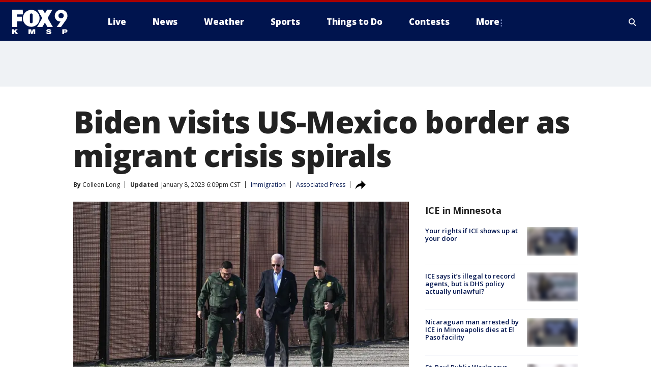

--- FILE ---
content_type: text/html; charset=utf-8
request_url: https://www.fox9.com/news/biden-us-mexico-border-visit
body_size: 49481
content:
<!doctype html>
<html data-n-head-ssr lang="en" data-n-head="lang">
  <head>
    <!-- Google Tag Manager -->
    <script>
    function loadGTMIfNotLocalOrPreview() {
      const host = window.location.host.toLowerCase();
      const excludedHosts = ["local", "preview", "stage-preview"];
      if (!excludedHosts.some(excludedHost => host.startsWith(excludedHost))) {
        (function(w,d,s,l,i){w[l]=w[l]||[];w[l].push({'gtm.start':
        new Date().getTime(),event:'gtm.js'});var f=d.getElementsByTagName(s)[0],
        j=d.createElement(s),dl=l!='dataLayer'?'&l='+l:'';j.async=true;j.src=
        'https://www.googletagmanager.com/gtm.js?id='+i+dl;f.parentNode.insertBefore(j,f);
        })(window,document,'script','dataLayer','GTM-TMF4BDJ');
      }
    }
    loadGTMIfNotLocalOrPreview();
    </script>
    <!-- End Google Tag Manager -->
    <title data-n-head="true">Biden visits US-Mexico border as migrant crisis spirals | FOX 9 Minneapolis-St. Paul</title><meta data-n-head="true" http-equiv="X-UA-Compatible" content="IE=edge,chrome=1"><meta data-n-head="true" name="viewport" content="width=device-width, minimum-scale=1.0, initial-scale=1.0"><meta data-n-head="true" charset="UTF-8"><meta data-n-head="true" name="format-detection" content="telephone=no"><meta data-n-head="true" name="msapplication-square70x70logo" content="//static.foxtv.com/static/orion/img/kmsp/favicons/mstile-70x70.png"><meta data-n-head="true" name="msapplication-square150x150logo" content="//static.foxtv.com/static/orion/img/kmsp/favicons/mstile-150x150.png"><meta data-n-head="true" name="msapplication-wide310x150logo" content="//static.foxtv.com/static/orion/img/kmsp/favicons/mstile-310x150.png"><meta data-n-head="true" name="msapplication-square310x310logo" content="//static.foxtv.com/static/orion/img/kmsp/favicons/mstile-310x310.png"><meta data-n-head="true" data-hid="description" name="description" content="The president walked a muddy stretch of the border and inspected a busy port of entry, but he did not appear to meet with migrants."><meta data-n-head="true" data-hid="fb:app_id" property="fb:app_id" content="1269678533042834"><meta data-n-head="true" data-hid="prism.stationId" name="prism.stationId" content="KMSP_FOX9"><meta data-n-head="true" data-hid="prism.stationCallSign" name="prism.stationCallSign" content="kmsp"><meta data-n-head="true" data-hid="prism.channel" name="prism.channel" content="fts"><meta data-n-head="true" data-hid="prism.section" name="prism.section" content="news"><meta data-n-head="true" data-hid="prism.subsection1" name="prism.subsection1" content=""><meta data-n-head="true" data-hid="prism.subsection2" name="prism.subsection2" content=""><meta data-n-head="true" data-hid="prism.subsection3" name="prism.subsection3" content=""><meta data-n-head="true" data-hid="prism.subsection4" name="prism.subsection4" content=""><meta data-n-head="true" data-hid="prism.aggregationType" name="prism.aggregationType" content="subsection"><meta data-n-head="true" data-hid="prism.genre" name="prism.genre" content=""><meta data-n-head="true" data-hid="pagetype" name="pagetype" content="article" scheme="dcterms.DCMIType"><meta data-n-head="true" data-hid="strikepagetype" name="strikepagetype" content="article" scheme="dcterms.DCMIType"><meta data-n-head="true" data-hid="content-creator" name="content-creator" content="tiger"><meta data-n-head="true" data-hid="dc.creator" name="dc.creator" scheme="dcterms.creator" content=""><meta data-n-head="true" data-hid="dc.title" name="dc.title" content="Biden visits US-Mexico border as migrant crisis spirals" lang="en"><meta data-n-head="true" data-hid="dc.subject" name="dc.subject" content=""><meta data-n-head="true" data-hid="dcterms.abstract" name="dcterms.abstract" content="The president walked a muddy stretch of the border and inspected a busy port of entry, but he did not appear to meet with migrants."><meta data-n-head="true" data-hid="dc.type" name="dc.type" scheme="dcterms.DCMIType" content="Text.Article"><meta data-n-head="true" data-hid="dc.description" name="dc.description" content="The president walked a muddy stretch of the border and inspected a busy port of entry, but he did not appear to meet with migrants."><meta data-n-head="true" data-hid="dc.language" name="dc.language" scheme="dcterms.RFC4646" content="en-US"><meta data-n-head="true" data-hid="dc.publisher" name="dc.publisher" content="FOX 9 Minneapolis-St. Paul"><meta data-n-head="true" data-hid="dc.format" name="dc.format" scheme="dcterms.URI" content="text/html"><meta data-n-head="true" data-hid="dc.identifier" name="dc.identifier" scheme="dcterms.URI" content="urn:uri:base64:44248894-3fe6-55dc-baca-08754e6f1231"><meta data-n-head="true" data-hid="dc.source" name="dc.source" content="Associated Press"><meta data-n-head="true" data-hid="dc.date" name="dc.date" content="2023-01-08"><meta data-n-head="true" data-hid="dcterms.created" name="dcterms.created" scheme="dcterms.ISO8601" content="2023-01-08T08:00:38-06:00"><meta data-n-head="true" data-hid="dcterms.modified" name="dcterms.modified" scheme="dcterms.ISO8601" content="2023-01-08T18:10:04-06:00"><meta data-n-head="true" data-hid="og:title" property="og:title" content="Biden visits US-Mexico border as migrant crisis spirals"><meta data-n-head="true" data-hid="og:description" property="og:description" content="The president walked a muddy stretch of the border and inspected a busy port of entry, but he did not appear to meet with migrants."><meta data-n-head="true" data-hid="og:type" property="og:type" content="article"><meta data-n-head="true" data-hid="og:image" property="og:image" content="https://images.foxtv.com/static.fox9.com/www.fox9.com/content/uploads/2023/01/1200/630/GettyImages-1246097398.jpg?ve=1&amp;tl=1"><meta data-n-head="true" data-hid="og:image:width" property="og:image:width" content="1280"><meta data-n-head="true" data-hid="og:image:height" property="og:image:height" content="720"><meta data-n-head="true" data-hid="og:url" property="og:url" content="https://www.fox9.com/news/biden-us-mexico-border-visit"><meta data-n-head="true" data-hid="og:site_name" property="og:site_name" content="FOX 9 Minneapolis-St. Paul"><meta data-n-head="true" data-hid="og:locale" property="og:locale" content="en_US"><meta data-n-head="true" data-hid="robots" name="robots" content="index, follow, max-image-preview:large, max-video-preview:-1"><meta data-n-head="true" data-hid="fox.app_version" name="fox.app_version" content="v77"><meta data-n-head="true" data-hid="fox.fix_version" name="fox.fix_version" content="10.2.0"><meta data-n-head="true" data-hid="fox.app_build" name="fox.app_build" content="no build version"><meta data-n-head="true" name="twitter:card" content="summary_large_image"><meta data-n-head="true" name="twitter:site" content="@FOX9"><meta data-n-head="true" name="twitter:site:id" content="@FOX9"><meta data-n-head="true" name="twitter:title" content="Biden visits US-Mexico border as migrant crisis spirals"><meta data-n-head="true" name="twitter:description" content="The president walked a muddy stretch of the border and inspected a busy port of entry, but he did not appear to meet with migrants."><meta data-n-head="true" name="twitter:image" content="https://images.foxtv.com/static.fox9.com/www.fox9.com/content/uploads/2023/01/1280/720/GettyImages-1246097398.jpg?ve=1&amp;tl=1"><meta data-n-head="true" name="twitter:url" content="https://www.fox9.com/news/biden-us-mexico-border-visit"><meta data-n-head="true" name="twitter:creator" content="@FOX9"><meta data-n-head="true" name="twitter:creator:id" content="@FOX9"><meta data-n-head="true" name="fox.name" content="Post Landing"><meta data-n-head="true" name="fox.category" content="news"><meta data-n-head="true" name="fox.page_content_category" content="news"><meta data-n-head="true" name="fox.page_name" content="kmsp:web:post:article:Biden visits US-Mexico border as migrant crisis spirals | FOX 9 Minneapolis-St. Paul"><meta data-n-head="true" name="fox.page_content_level_1" content="kmsp:web:post"><meta data-n-head="true" name="fox.page_content_level_2" content="kmsp:web:post:article"><meta data-n-head="true" name="fox.page_content_level_3" content="kmsp:web:post:article:Biden visits US-Mexico border as migrant crisis spirals | FOX 9 Minneapolis-St. Paul"><meta data-n-head="true" name="fox.page_content_level_4" content="kmsp:web:post:article:Biden visits US-Mexico border as migrant crisis spirals | FOX 9 Minneapolis-St. Paul"><meta data-n-head="true" name="fox.page_type" content="post-article"><meta data-n-head="true" name="fox.page_content_distributor" content="owned"><meta data-n-head="true" name="fox.page_content_type_of_story" content="Wire"><meta data-n-head="true" name="fox.author" content=""><meta data-n-head="true" name="fox.page_content_author" content=""><meta data-n-head="true" name="fox.page_content_author_secondary" content="Colleen Long"><meta data-n-head="true" name="fox.page_content_version" content="4.0.0"><meta data-n-head="true" name="fox.publisher" content="Associated Press"><meta data-n-head="true" name="fox.page_content_id" content="44248894-3fe6-55dc-baca-08754e6f1231"><meta data-n-head="true" name="fox.page_content_station_originator" content="national"><meta data-n-head="true" name="fox.url" content="https://www.fox9.com/news/biden-us-mexico-border-visit"><meta data-n-head="true" name="fox.page_canonical_url" content="https://www.fox35orlando.com/news/biden-us-mexico-border-visit"><meta data-n-head="true" name="smartbanner:enabled-platforms" content="none"><meta data-n-head="true" property="fb:app_id" content="1269678533042834"><meta data-n-head="true" property="article:opinion" content="false"><meta data-n-head="true" name="keywords" content="Immigration,News,Immigration,Us Border Security,Immigration,Immigration,Us Border Security"><meta data-n-head="true" name="classification" content="/FTS/Immigration,/FTS/News,/FTS/Immigration/Us Border Security,/FTS/Immigration,/FTS/Immigration/Us Border Security"><meta data-n-head="true" name="classification-isa" content="immigration,news,us-border-security,immigration,us-border-security"><meta data-n-head="true" name="fox.page_content_tags" content="/FTS/Immigration,/FTS/News,/FTS/Immigration/Us Border Security,/FTS/Immigration,/FTS/Immigration/Us Border Security"><link data-n-head="true" rel="preconnect" href="https://prod.player.fox.digitalvideoplatform.com" crossorigin="anonymous"><link data-n-head="true" rel="dns-prefetch" href="https://prod.player.fox.digitalvideoplatform.com"><link data-n-head="true" rel="stylesheet" href="https://statics.foxsports.com/static/orion/style/css/scorestrip-external.css"><link data-n-head="true" rel="icon" type="image/x-icon" href="/favicons/kmsp/favicon.ico"><link data-n-head="true" rel="stylesheet" href="https://fonts.googleapis.com/css?family=Open+Sans:300,400,400i,600,600i,700,700i,800,800i&amp;display=swap"><link data-n-head="true" rel="stylesheet" href="https://fonts.googleapis.com/css2?family=Rubik:wght@700&amp;display=swap"><link data-n-head="true" rel="schema.dcterms" href="//purl.org/dc/terms/"><link data-n-head="true" rel="schema.prism" href="//prismstandard.org/namespaces/basic/2.1/"><link data-n-head="true" rel="schema.iptc" href="//iptc.org/std/nar/2006-10-01/"><link data-n-head="true" rel="shortcut icon" href="//static.foxtv.com/static/orion/img/kmsp/favicons/favicon.ico" type="image/x-icon"><link data-n-head="true" rel="apple-touch-icon" sizes="57x57" href="//static.foxtv.com/static/orion/img/kmsp/favicons/apple-touch-icon-57x57.png"><link data-n-head="true" rel="apple-touch-icon" sizes="60x60" href="//static.foxtv.com/static/orion/img/kmsp/favicons/apple-touch-icon-60x60.png"><link data-n-head="true" rel="apple-touch-icon" sizes="72x72" href="//static.foxtv.com/static/orion/img/kmsp/favicons/apple-touch-icon-72x72.png"><link data-n-head="true" rel="apple-touch-icon" sizes="76x76" href="//static.foxtv.com/static/orion/img/kmsp/favicons/apple-touch-icon-76x76.png"><link data-n-head="true" rel="apple-touch-icon" sizes="114x114" href="//static.foxtv.com/static/orion/img/kmsp/favicons/apple-touch-icon-114x114.png"><link data-n-head="true" rel="apple-touch-icon" sizes="120x120" href="//static.foxtv.com/static/orion/img/kmsp/favicons/apple-touch-icon-120x120.png"><link data-n-head="true" rel="apple-touch-icon" sizes="144x144" href="//static.foxtv.com/static/orion/img/kmsp/favicons/apple-touch-icon-144x144.png"><link data-n-head="true" rel="apple-touch-icon" sizes="152x152" href="//static.foxtv.com/static/orion/img/kmsp/favicons/apple-touch-icon-152x152.png"><link data-n-head="true" rel="apple-touch-icon" sizes="180x180" href="//static.foxtv.com/static/orion/img/kmsp/favicons/apple-touch-icon-180x180.png"><link data-n-head="true" rel="icon" type="image/png" href="//static.foxtv.com/static/orion/img/kmsp/favicons/favicon-16x16.png" sizes="16x16"><link data-n-head="true" rel="icon" type="image/png" href="//static.foxtv.com/static/orion/img/kmsp/favicons/favicon-32x32.png" sizes="32x32"><link data-n-head="true" rel="icon" type="image/png" href="//static.foxtv.com/static/orion/img/kmsp/favicons/favicon-96x96.png" sizes="96x96"><link data-n-head="true" rel="icon" type="image/png" href="//static.foxtv.com/static/orion/img/kmsp/favicons/android-chrome-192x192.png" sizes="192x192"><link data-n-head="true" href="https://fonts.gstatic.com" rel="preconnect" crossorigin="true"><link data-n-head="true" href="https://fonts.googleapis.com" rel="preconnect" crossorigin="true"><link data-n-head="true" rel="stylesheet" href="https://fonts.googleapis.com/css?family=Source+Sans+Pro:200,300,400,600,400italic,700,700italic,300,300italic,600italic/"><link data-n-head="true" rel="preconnect" href="https://cdn.segment.com/"><link data-n-head="true" rel="preconnect" href="https://widgets.media.weather.com/"><link data-n-head="true" rel="preconnect" href="https://elections.ap.org/"><link data-n-head="true" rel="preconnect" href="https://www.google-analytics.com/"><link data-n-head="true" rel="preconnect" href="http://static.chartbeat.com/"><link data-n-head="true" rel="preconnect" href="https://sb.scorecardresearch.com/"><link data-n-head="true" rel="preconnect" href="http://www.googletagmanager.com/"><link data-n-head="true" rel="preconnect" href="https://cdn.optimizely.com/"><link data-n-head="true" rel="preconnect" href="https://cdn.segment.com/"><link data-n-head="true" rel="preconnect" href="https://connect.facebook.net/"><link data-n-head="true" rel="preconnect" href="https://prod.player.fox.digitalvideoplatform.com/"><link data-n-head="true" rel="preload" as="script" href="https://prod.player.fox.digitalvideoplatform.com/wpf/v3/3.2.59/wpf_player.js"><link data-n-head="true" rel="prefetch" as="script" href="https://prod.player.fox.digitalvideoplatform.com/wpf/v3/3.2.59/lib/wpf_bitmovin_yospace_player.js"><link data-n-head="true" rel="prefetch" as="script" href="https://prod.player.fox.digitalvideoplatform.com/wpf/v3/3.2.59/lib/wpf_conviva_reporter.js"><link data-n-head="true" rel="prefetch" as="script" href="https://prod.player.fox.digitalvideoplatform.com/wpf/v3/3.2.59/lib/wpf_mux_reporter.js"><link data-n-head="true" rel="prefetch" as="script" href="https://prod.player.fox.digitalvideoplatform.com/wpf/v3/3.2.59/lib/wpf_adobeheartbeat_reporter.js"><link data-n-head="true" rel="prefetch" as="script" href="https://prod.player.fox.digitalvideoplatform.com/wpf/v3/3.2.59/lib/wpf_comscore_reporter.js"><link data-n-head="true" rel="prefetch" as="script" href="https://prod.player.fox.digitalvideoplatform.com/wpf/v3/3.2.59/lib/wpf_controls.js"><link data-n-head="true" rel="canonical" href="https://www.fox35orlando.com/news/biden-us-mexico-border-visit"><link data-n-head="true" rel="alternate" type="application/rss+xml" title="News" href="https://www.fox9.com/rss.xml?category=news"><link data-n-head="true" rel="alternate" type="application/rss+xml" title="Immigration" href="https://www.fox9.com/rss.xml?tag=immigration"><link data-n-head="true" rel="shorturl" href=""><link data-n-head="true" rel="image_src" href="https://images.foxtv.com/static.fox9.com/www.fox9.com/content/uploads/2023/01/1280/720/GettyImages-1246097398.jpg?ve=1&amp;tl=1"><link data-n-head="true" rel="amphtml" href="https://www.fox9.com/news/biden-us-mexico-border-visit.amp"><link data-n-head="true" rel="preload" as="image" href="https://h107833-ecdn.mp.lura.live/1/200013/pvw/BEA/C3A/BEAC3AF913921E3D0378DDBC239AD203_1.jpg?aktaexp=2082787200&amp;aktasgn=d64a66113834e233910d805f23e36172"><link data-n-head="true" rel="alternate" title="FOX 9 Minneapolis-St. Paul - News" type="application/rss+xml" href="https://www.fox9.com/rss/category/news"><link data-n-head="true" rel="alternate" title="FOX 9 Minneapolis-St. Paul - Local News" type="application/rss+xml" href="https://www.fox9.com/rss/category/local-news"><link data-n-head="true" rel="alternate" title="FOX 9 Minneapolis-St. Paul - National News" type="application/rss+xml" href="https://www.fox9.com/rss/category/national-news"><link data-n-head="true" rel="alternate" title="FOX 9 Minneapolis-St. Paul - Tag World" type="application/rss+xml" href="https://www.fox9.com/rss/tags/world"><link data-n-head="true" rel="alternate" title="FOX 9 Minneapolis-St. Paul - Tag Series Investigators" type="application/rss+xml" href="https://www.fox9.com/rss/tags/series,investigators"><link data-n-head="true" rel="alternate" title="FOX 9 Minneapolis-St. Paul - Tag Politics" type="application/rss+xml" href="https://www.fox9.com/rss/tags/politics"><link data-n-head="true" rel="alternate" title="FOX 9 Minneapolis-St. Paul - Tag Consumer" type="application/rss+xml" href="https://www.fox9.com/rss/tags/consumer"><link data-n-head="true" rel="alternate" title="FOX 9 Minneapolis-St. Paul - Weather" type="application/rss+xml" href="https://www.fox9.com/rss/category/weather"><link data-n-head="true" rel="alternate" title="FOX 9 Minneapolis-St. Paul - Apps" type="application/rss+xml" href="https://www.fox9.com/rss/category/apps"><link data-n-head="true" rel="alternate" title="FOX 9 Minneapolis-St. Paul - School Closings" type="application/rss+xml" href="https://www.fox9.com/rss/category/school-closings"><link data-n-head="true" rel="alternate" title="FOX 9 Minneapolis-St. Paul - Traffic" type="application/rss+xml" href="https://www.fox9.com/rss/category/traffic"><link data-n-head="true" rel="alternate" title="FOX 9 Minneapolis-St. Paul - Sports" type="application/rss+xml" href="https://www.fox9.com/rss/category/sports"><link data-n-head="true" rel="alternate" title="FOX 9 Minneapolis-St. Paul - Tag Nfl Vikings" type="application/rss+xml" href="https://www.fox9.com/rss/tags/nfl,vikings"><link data-n-head="true" rel="alternate" title="FOX 9 Minneapolis-St. Paul - Tag Ncaa Football Gophers Football" type="application/rss+xml" href="https://www.fox9.com/rss/tags/ncaa-football,gophers-football"><link data-n-head="true" rel="alternate" title="FOX 9 Minneapolis-St. Paul - Tag Mlb Twins" type="application/rss+xml" href="https://www.fox9.com/rss/tags/mlb,twins"><link data-n-head="true" rel="alternate" title="FOX 9 Minneapolis-St. Paul - Tag Nhl Wild" type="application/rss+xml" href="https://www.fox9.com/rss/tags/nhl,wild"><link data-n-head="true" rel="alternate" title="FOX 9 Minneapolis-St. Paul - Tag Nba Timberwolves" type="application/rss+xml" href="https://www.fox9.com/rss/tags/nba,timberwolves"><link data-n-head="true" rel="alternate" title="FOX 9 Minneapolis-St. Paul - Tag Wnba Lynx" type="application/rss+xml" href="https://www.fox9.com/rss/tags/wnba,lynx"><link data-n-head="true" rel="alternate" title="FOX 9 Minneapolis-St. Paul - Tag Mls Mnufc" type="application/rss+xml" href="https://www.fox9.com/rss/tags/mls,mnufc"><link data-n-head="true" rel="alternate" title="FOX 9 Minneapolis-St. Paul - Morning" type="application/rss+xml" href="https://www.fox9.com/rss/category/morning"><link data-n-head="true" rel="alternate" title="FOX 9 Minneapolis-St. Paul - Tag Series Shayne Wells" type="application/rss+xml" href="https://www.fox9.com/rss/tags/series,shayne-wells"><link data-n-head="true" rel="alternate" title="FOX 9 Minneapolis-St. Paul - Tag Series Garden Guy" type="application/rss+xml" href="https://www.fox9.com/rss/tags/series,garden-guy"><link data-n-head="true" rel="alternate" title="FOX 9 Minneapolis-St. Paul - Tag Lifestyle Food Drink Recipes" type="application/rss+xml" href="https://www.fox9.com/rss/tags/lifestyle,food-drink,recipes"><link data-n-head="true" rel="alternate" title="FOX 9 Minneapolis-St. Paul - Money" type="application/rss+xml" href="https://www.fox9.com/rss/category/money"><link data-n-head="true" rel="alternate" title="FOX 9 Minneapolis-St. Paul - Tag Business Personal Finance" type="application/rss+xml" href="https://www.fox9.com/rss/tags/business,personal-finance"><link data-n-head="true" rel="alternate" title="FOX 9 Minneapolis-St. Paul - Tag Business" type="application/rss+xml" href="https://www.fox9.com/rss/tags/business"><link data-n-head="true" rel="alternate" title="FOX 9 Minneapolis-St. Paul - Tag Business Stock Market" type="application/rss+xml" href="https://www.fox9.com/rss/tags/business,stock-market"><link data-n-head="true" rel="alternate" title="FOX 9 Minneapolis-St. Paul - Tag Business Small Business" type="application/rss+xml" href="https://www.fox9.com/rss/tags/business,small-business"><link data-n-head="true" rel="alternate" title="FOX 9 Minneapolis-St. Paul - Tag Money Savings" type="application/rss+xml" href="https://www.fox9.com/rss/tags/money,savings"><link data-n-head="true" rel="alternate" title="FOX 9 Minneapolis-St. Paul - Shows Jason" type="application/rss+xml" href="https://www.fox9.com/rss/category/shows,jason"><link data-n-head="true" rel="alternate" title="FOX 9 Minneapolis-St. Paul - Shows Enough Said" type="application/rss+xml" href="https://www.fox9.com/rss/category/shows,enough-said"><link data-n-head="true" rel="alternate" title="FOX 9 Minneapolis-St. Paul - Shows Vikings Gameday Live" type="application/rss+xml" href="https://www.fox9.com/rss/category/shows,vikings-gameday-live"><link data-n-head="true" rel="alternate" title="FOX 9 Minneapolis-St. Paul - Shows Pj Fleck Show" type="application/rss+xml" href="https://www.fox9.com/rss/category/shows,pj-fleck-show"><link data-n-head="true" rel="alternate" title="FOX 9 Minneapolis-St. Paul - Shows Sports Now" type="application/rss+xml" href="https://www.fox9.com/rss/category/shows,sports-now"><link data-n-head="true" rel="alternate" title="FOX 9 Minneapolis-St. Paul - Tag Us Mn" type="application/rss+xml" href="https://www.fox9.com/rss/tags/us,mn"><link data-n-head="true" rel="alternate" title="FOX 9 Minneapolis-St. Paul - About Us" type="application/rss+xml" href="https://www.fox9.com/rss/category/about-us"><link data-n-head="true" rel="alternate" title="FOX 9 Minneapolis-St. Paul - Contests" type="application/rss+xml" href="https://www.fox9.com/rss/category/contests"><link data-n-head="true" rel="alternate" title="FOX 9 Minneapolis-St. Paul - Team" type="application/rss+xml" href="https://www.fox9.com/rss/category/team"><link data-n-head="true" rel="alternate" title="FOX 9 Minneapolis-St. Paul - Jobs" type="application/rss+xml" href="https://www.fox9.com/rss/category/jobs"><link data-n-head="true" rel="alternate" title="FOX 9 Minneapolis-St. Paul - Whats On Fox" type="application/rss+xml" href="https://www.fox9.com/rss/category/whats-on-fox"><link data-n-head="true" rel="alternate" title="FOX 9 Minneapolis-St. Paul - Fcc Public File" type="application/rss+xml" href="https://www.fox9.com/rss/category/fcc-public-file"><link data-n-head="true" rel="alternate" title="FOX 9 Minneapolis-St. Paul - Live" type="application/rss+xml" href="https://www.fox9.com/rss/category/live"><link data-n-head="true" rel="alternate" title="FOX 9 Minneapolis-St. Paul - Discover the latest breaking news." type="application/rss+xml" href="https://www.fox9.com/latest.xml"><link data-n-head="true" rel="stylesheet" href="//static.foxtv.com/static/orion/css/default/article.rs.css"><link data-n-head="true" rel="stylesheet" href="/css/print.css" media="print"><script data-n-head="true" type="text/javascript" data-hid="pal-script" src="//imasdk.googleapis.com/pal/sdkloader/pal.js"></script><script data-n-head="true" type="text/javascript" src="https://statics.foxsports.com/static/orion/scorestrip.js" async="false" defer="true"></script><script data-n-head="true" type="text/javascript">
        (function (h,o,u,n,d) {
          h=h[d]=h[d]||{q:[],onReady:function(c){h.q.push(c)}}
          d=o.createElement(u);d.async=1;d.src=n
          n=o.getElementsByTagName(u)[0];n.parentNode.insertBefore(d,n)
        })(window,document,'script','https://www.datadoghq-browser-agent.com/datadog-rum-v4.js','DD_RUM')
        DD_RUM.onReady(function() {
          DD_RUM.init({
            clientToken: 'pub6d08621e10189e2259b02648fb0f12e4',
            applicationId: 'f7e50afb-e642-42a0-9619-b32a46fc1075',
            site: 'datadoghq.com',
            service: 'www.fox9.com',
            env: 'prod',
            // Specify a version number to identify the deployed version of your application in Datadog
            version: '1.0.0',
            sampleRate: 20,
            sessionReplaySampleRate: 0,
            trackInteractions: true,
            trackResources: true,
            trackLongTasks: true,
            defaultPrivacyLevel: 'mask-user-input',
          });
          // DD_RUM.startSessionReplayRecording();
        })</script><script data-n-head="true" type="text/javascript" src="https://foxkit.fox.com/sdk/profile/v2.15.0/profile.js" async="false" defer="true"></script><script data-n-head="true" src="https://js.appboycdn.com/web-sdk/5.6/braze.min.js" async="true" defer="true"></script><script data-n-head="true" src="https://c.amazon-adsystem.com/aax2/apstag.js" async="true" defer="true"></script><script data-n-head="true" src="https://www.googletagmanager.com/gtag/js?id=UA-35307868-1" async="true"></script><script data-n-head="true" type="text/javascript">// 86acbd31cd7c09cf30acb66d2fbedc91daa48b86:1701190703.638772
!function(n,r,e,t,c){var i,o="Promise"in n,u={then:function(){return u},catch:function(n){
return n(new Error("Airship SDK Error: Unsupported browser")),u}},s=o?new Promise((function(n,r){i=function(e,t){e?r(e):n(t)}})):u
;s._async_setup=function(n){if(o)try{i(null,n(c))}catch(n){i(n)}},n[t]=s;var a=r.createElement("script");a.src=e,a.async=!0,a.id="_uasdk",
a.rel=t,r.head.appendChild(a)}(window,document,'https://aswpsdkus.com/notify/v1/ua-sdk.min.js',
  'UA', {
    vapidPublicKey: 'BGbyZiG8TVVwspP4i_qM6os1Gsz7rYI0Yyg_7aXL_W21xtrXP2nnn-HazTT18-Nyybnprp5cs9CdpsPvHx41QPo=',
    websitePushId: 'web.kmsp.prod',
    appKey: 'laGAl3STSH2BJ53LWp-VwQ',
    token: 'MTpsYUdBbDNTVFNIMkJKNTNMV3AtVndROm1VZXNpNDdRdzZLcEdraEJDMTNDNnpTcnJrMEpLWk1Rdk9uelcySTBWaTQ'
  });
</script><script data-n-head="true" type="text/javascript">UA.then(sdk => {
        sdk.plugins.load('html-prompt', 'https://aswpsdkus.com/notify/v1/ua-html-prompt.min.js', {
          appearDelay: 5000,
          disappearDelay: 2000000000000000000000000,
          askAgainDelay: 0,
          stylesheet: './css/airship.css',
          auto: false,
          type: 'alert',
          position: 'top',
          i18n: {
            en: {
              title: 'Don&#39;t Miss Out',
              message: 'Receive instant notifications when new stories break.',
              accept: 'Allow',
              deny: 'No Thanks'
            }
          },
          logo: '/favicons/kmsp/favicon.ico'
        }).then(plugin => {
          const auditSession = () => {
            const airshipPageViews = parseInt(window.sessionStorage.getItem('currentAirShipPageViews'), 10)
            if (airshipPageViews > 1) {
              plugin.prompt();
              console.info('Airship: prompt called')
              clearInterval(auditInterval);
              window.sessionStorage.setItem('currentAirShipPageViews', 0)
            }
          }
          const auditInterval = setInterval(auditSession, 2000);
        })
      })</script><script data-n-head="true" src="/taboola/taboola.js" type="text/javascript" async="true" defer="true"></script><script data-n-head="true" src="https://scripts.webcontentassessor.com/scripts/6cc3de6f02d3147f0f2b4f512e07e582a494b4bf98dfec67014d4bda3b5fdde2"></script><script data-n-head="true" src="//static.foxtv.com/static/orion/scripts/core/ag.core.js"></script><script data-n-head="true" src="//static.foxtv.com/static/isa/core.js"></script><script data-n-head="true" src="//static.foxtv.com/static/orion/scripts/station/default/loader.js"></script><script data-n-head="true" src="https://widgets.media.weather.com/wxwidget.loader.js?cid=996314550" defer=""></script><script data-n-head="true" src="https://prod.player.fox.digitalvideoplatform.com/wpf/v3/3.2.59/wpf_player.js" defer="" data-hid="fox-player-main-script"></script><script data-n-head="true" src="//static.foxtv.com/static/leap/loader.js"></script><script data-n-head="true" >(function () {
        var _sf_async_config = window._sf_async_config = (window._sf_async_config || {})
        _sf_async_config.uid = 65824
        _sf_async_config.domain = 'fox9.com'
        _sf_async_config.flickerControl = false
        _sf_async_config.useCanonical = true

        // Function to set ISA-dependent values with proper error handling
        function setISAValues() {
          if (window.FTS && window.FTS.ISA && window.FTS.ISA._meta) {
            try {
              _sf_async_config.sections = window.FTS.ISA._meta.section || ''
              _sf_async_config.authors = window.FTS.ISA._meta.fox['fox.page_content_author'] ||
                                       window.FTS.ISA._meta.fox['fox.page_content_author_secondary'] ||
                                       window.FTS.ISA._meta.raw.publisher || ''
            } catch (e) {
              console.warn('FTS.ISA values not available yet:', e)
              _sf_async_config.sections = ''
              _sf_async_config.authors = ''
            }
          } else {
            // Set default values if ISA is not available
            _sf_async_config.sections = ''
            _sf_async_config.authors = ''

            // Retry after a short delay if ISA is not loaded yet
            setTimeout(setISAValues, 100)
          }
        }

        // Set ISA values initially
        setISAValues()

        _sf_async_config.useCanonicalDomain = true
        function loadChartbeat() {
          var e = document.createElement('script');
            var n = document.getElementsByTagName('script')[0];
            e.type = 'text/javascript';
            e.async = true;
            e.src = '//static.chartbeat.com/js/chartbeat.js';
            n.parentNode.insertBefore(e, n);
        }
        loadChartbeat();
        })()</script><script data-n-head="true" src="//static.chartbeat.com/js/chartbeat_mab.js"></script><script data-n-head="true" src="//static.chartbeat.com/js/chartbeat.js"></script><script data-n-head="true" src="https://interactives.ap.org/election-results/assets/microsite/resizeClient.js" defer=""></script><script data-n-head="true" data-hid="strike-loader" src="https://strike.fox.com/static/fts/display/loader.js" type="text/javascript"></script><script data-n-head="true" >
          (function() {
              window.foxstrike = window.foxstrike || {};
              window.foxstrike.cmd = window.foxstrike.cmd || [];
          })()
        </script><script data-n-head="true" type="application/ld+json">{"@context":"http://schema.org","@type":"NewsArticle","mainEntityOfPage":"https://www.fox35orlando.com/news/biden-us-mexico-border-visit","headline":"Biden visits US-Mexico border as migrant crisis spirals","articleBody":"<a href=\"https://www.fox29.com/tag/people/joe-biden\" target=\"_blank\">President Joe Biden</a> walked a muddy stretch of the U.S.-Mexico border and inspected a busy port of entry Sunday on his first trip to the region after two years in office, a visit shadowed by the fraught politics of immigration as Republicans try to blame him for the record numbers of migrants crossing into the country.At his first stop, the <a href=\"https://www.fox29.com/news/biden-intends-make-his-first-visit-us-mexico-border\" target=\"_blank\">president observed as border officers</a> in El Paso demonstrated how they search vehicles for drugs, money and other contraband. Next, he traveled to a dusty street with abandoned buildings and a small playground. Near the street was a metal border fence that separated the U.S. city from Ciudad Juarez.&#xA0;His last stop was the El Paso County Migrant Services Center &#x2014; but there were no migrants in sight. As he learned about the services offered there, he asked an aid worker, &quot;If I could wave the wand, what should I do?&quot;Biden&#x2019;s nearly four-hour visit to El Paso was highly controlled. He encountered no migrants except when his motorcade drove alongside the border and about a dozen lined up on the Ciudad Ju&#xE1;rez side. His visit did not include time at a Border Patrol station, where migrants who cross illegally are arrested and held before their release.The visit seemed designed to showcase a smooth operation to process legal migrants, weed out smuggled contraband and humanely treat those who have entered illegally, creating a counter-narrative to Republicans&#x2019; claims of a crisis situation equivalent to an open border.But his visit was likely to do little to quell critics from both sides, including immigrant advocates who accuse him of establishing cruel policies not unlike those of his hard-line predecessor, Donald Trump.In a sign of the deep tensions over immigration, Texas <a href=\"https://www.fox7austin.com/tag/people/greg-abbott\" target=\"_blank\">Gov. Greg Abbott,</a> a Republican, handed Biden a letter upon his arrival in the state that said the &quot;chaos&quot; at the border was a &quot;direct result&quot; of the president&apos;s failure to enforce federal laws. Biden later took the letter out of his jacket pocket during his tour, telling reporters, &quot;I haven&apos;t read it yet.&quot;Elsewhere in El Paso, hundreds of migrants were gathered Sunday outside the Sacred Heart Catholic Church, where they have been sleeping outdoors and receiving three meals a day from faith groups and other humanitarian organizations.The migrants included several pregnant women, including Karla Sainz, 26, eight months along. She was traveling in a small group that included her 2-year-old son, Joshua. Sainz left her three other children back home in Venezuela with her mother.&quot;I would ask President Biden to help me with a permission or something so we can work and continue,&quot; she said.Juan Tovar, 32, one of several people in her group, suggested he also had political reasons for leaving his home country.&quot;Socialism is the worst,&quot; he said. &quot;In Venezuela, they kill us, they torture us, we can&#x2019;t talk bad about the government. We are worse off than in Cuba.&quot;Noengris Garcia, also eight months pregnant, was traveling with her husband, teen son and the small family dog from the tiny state of Portuguesa, Venezuela, where she operated a food stall.&quot;We don&#x2019;t want to be given money or a house,&quot; said Garcia, 39. &quot;We just want to work.&quot;Asked what he&#x2019;s learned by seeing the border firsthand and speaking with the officers who work along it, Biden said: &quot;They need a lot of resources. We&#x2019;re going to get it for them.&quot;<strong>READ MORE: </strong><a href=\"https://www.fox10phoenix.com/news/migrants-entering-into-us-stunned-to-hear-of-new-asylum-limits\"><strong>Migrants entering into US stunned to hear of new asylum limits</strong></a><a href=\"https://www.fox10phoenix.com/tag/immigration\" target=\"_blank\">Immigration for years</a> has been a serious point of conflict, exposing both the dysfunction of the U.S. system as well as the turmoil within migrants&apos; home countries that has pushed many to flee. Administration officials have tried to counter Republican criticism by saying Congress should work with them to increase border security funding and overhaul immigration policy.Biden&apos;s announcement on border security and his visit to the border are aimed in <a href=\"https://www.fox5dc.com/tag/politics\" target=\"_blank\">part at quelling the political noise</a> and blunting the impact of upcoming investigations into immigration promised by House Republicans. But any enduring solution will require action by the sharply divided Congress, where multiple efforts to enact sweeping changes have failed in recent years.From Texas, Biden headed south to Mexico City, where he and the leaders of Mexico and Canada will gather on Monday and Tuesday for a North American leaders summit. Immigration is among the items on the agenda.In El Paso, where migrants congregate at bus stops and in parks before traveling on, border patrol agents have stepped up security before Biden&apos;s visit.<strong>READ MORE: </strong><a href=\"https://www.fox10phoenix.com/news/gary-hahn-nc-state-broadcaster-suspended-illegal-aliens-sun-bowl-el-paso\"><strong>NC State broadcaster suspended for referring to &apos;illegal aliens&apos; at Sun Bowl in El Paso</strong></a>Migrants and asylum-seekers fleeing violence and persecution have increasingly found that protections in the United States are available primarily to those with money or the savvy to find someone to vouch for them financially.The numbers of migrants crossing the U.S.-Mexico border has risen dramatically during Biden&#x2019;s first two years in office. There were more than 2.38 million stops during the year that ended Sept. 30, the first time the number topped 2 million. The administration has struggled to clamp down on crossings, reluctant to take hard-line measures that would resemble those of <a href=\"https://www.fox13news.com/tag/people/donald-j-trump\" target=\"_blank\">former President Donald Trump&apos;s administration.</a>The policy changes announced this past week are Biden&apos;s biggest move yet to contain illegal border crossings and will turn away tens of thousands of migrants arriving at the border. At the same time, 30,000 migrants per month from Cuba, Nicaragua, Haiti and Venezuela will get the chance to come to the U.S. legally as long as they travel by plane, get a sponsor and pass background checks.The U.S. will also turn away migrants who do not seek asylum first in a country they traveled through en route to the U.S. Migrants are being asked to complete a form on a phone app so that they can go to a port of entry at a pre-scheduled date and time.<strong>READ MORE: </strong><a href=\"https://www.fox10phoenix.com/news/fentanyl-seizures-border-arizona-2022\" target=\"_blank\"><strong>Fentanyl seizures at the border continue to spike and shatter records in 2022</strong></a>Homeland Security Secretary Alejandro Mayorkas told reporters aboard Air Force One that the administration is trying to &quot;incentivize a safe and orderly way and cut out the smuggling organizations,&quot; saying the policies are &quot;not a ban at all&quot; but an attempt to protect migrants from the trauma that smuggling can create.The changes were welcomed by some, particularly leaders in cities where migrants have been massing. But Biden was excoriated by immigrant advocate groups, which accused him of taking measures modeled after those of the former president. Administration officials disputed that characterization.For all of his international travel over his 50 years in public service, Biden has not spent much time at the U.S.-Mexico border.The only visit that the White House could point to was Biden&apos;s drive by the border while he was campaigning for president in 2008. He sent Vice President Kamala Harris to El Paso in 2021, but she was criticized for largely bypassing the action, because El Paso wasn&apos;t the center of crossings that it is now.<a href=\"https://www.fox32chicago.com/tag/people/barack-obama\" target=\"_blank\">President Barack Obama</a> made a 2011 trip to El Paso, where he toured border operations and the Paso Del Norte international bridge, but he was later criticized for not going back as tens of thousands of unaccompanied minors crossed into the U.S. from Mexico.Trump, who made hardening immigration a signature issue, traveled to the border several times.","datePublished":"2023-01-08T08:00:38-06:00","dateModified":"2023-01-08T18:09:08-06:00","description":"The president walked a muddy stretch of the border and inspected a busy port of entry, but he did not appear to meet with migrants.","author":{"@type":"Person","name":"Associated Press"},"publisher":{"@type":"NewsMediaOrganization","name":"FOX 9 Minneapolis-St. Paul","alternateName":"KMSP, FOX 9","url":"https://www.fox9.com/","sameAs":["https://www.facebook.com/fox9kmsp/","https://twitter.com/FOX9","https://www.instagram.com/fox9/","https://www.youtube.com/fox9","https://en.wikipedia.org/wiki/KMSP-TV","",""],"foundingDate":"1955-01-09","logo":{"@type":"ImageObject","url":"https://static.foxtv.com/static/orion/img/kmsp/favicons/favicon-96x96.png","width":"96","height":"96"},"contactPoint":[{"@type":"ContactPoint","telephone":"+1-952-944-9999","contactType":"news desk"}],"address":{"@type":"PostalAddress","addressLocality":"Eden Prairie","addressRegion":"Minnesota","postalCode":"44344-7258","streetAddress":"11358 Viking Drive","addressCountry":{"@type":"Country","name":"US"}}},"image":{"@type":"ImageObject","url":"https://static.fox9.com/www.fox9.com/content/uploads/2023/01/GettyImages-1246097398.jpg","width":"1280","height":"720"},"url":"https://www.fox35orlando.com/news/biden-us-mexico-border-visit","isAccessibleForFree":true,"keywords":"immigration,us-border-security,immigration,us-border-security"}</script><link rel="preload" href="/_wzln/13e733bb9aada653458d.js" as="script"><link rel="preload" href="/_wzln/376f0263662b8ef9a7f8.js" as="script"><link rel="preload" href="/_wzln/6b27e2b92eb7e58c1613.js" as="script"><link rel="preload" href="/_wzln/4a1a283d969a348cd41a.js" as="script"><link rel="preload" href="/_wzln/33c600eda553a9fa1eb2.js" as="script"><link rel="preload" href="/_wzln/627cb9e27d977583a3d9.js" as="script"><link rel="preload" href="/_wzln/695e44d70140f424537d.js" as="script"><link rel="preload" href="/_wzln/657106d2345ccfff07aa.js" as="script"><link rel="preload" href="/_wzln/a7270b0737237ac8a5ef.js" as="script"><style data-vue-ssr-id="3d723bd8:0 153764a8:0 4783c553:0 01f125af:0 7e965aea:0 fe2c1b5a:0 c789a71e:0 2151d74a:0 5fac22c6:0 4f269fee:0 c23b5e74:0 403377d7:0 7cd52d1a:0 278cf65e:0 3979e5e6:0 59bee381:0 1b6848e9:0 4a3d6b7a:0 42dc6fe6:0 3c367053:0 dfdcd1d2:0 2261a2ff:0 5c0b7ab5:0 c061adc6:0 d9a0143c:0">.v-select{position:relative;font-family:inherit}.v-select,.v-select *{box-sizing:border-box}@keyframes vSelectSpinner{0%{transform:rotate(0deg)}to{transform:rotate(1turn)}}.vs__fade-enter-active,.vs__fade-leave-active{pointer-events:none;transition:opacity .15s cubic-bezier(1,.5,.8,1)}.vs__fade-enter,.vs__fade-leave-to{opacity:0}.vs--disabled .vs__clear,.vs--disabled .vs__dropdown-toggle,.vs--disabled .vs__open-indicator,.vs--disabled .vs__search,.vs--disabled .vs__selected{cursor:not-allowed;background-color:#f8f8f8}.v-select[dir=rtl] .vs__actions{padding:0 3px 0 6px}.v-select[dir=rtl] .vs__clear{margin-left:6px;margin-right:0}.v-select[dir=rtl] .vs__deselect{margin-left:0;margin-right:2px}.v-select[dir=rtl] .vs__dropdown-menu{text-align:right}.vs__dropdown-toggle{-webkit-appearance:none;-moz-appearance:none;appearance:none;display:flex;padding:0 0 4px;background:none;border:1px solid rgba(60,60,60,.26);border-radius:4px;white-space:normal}.vs__selected-options{display:flex;flex-basis:100%;flex-grow:1;flex-wrap:wrap;padding:0 2px;position:relative}.vs__actions{display:flex;align-items:center;padding:4px 6px 0 3px}.vs--searchable .vs__dropdown-toggle{cursor:text}.vs--unsearchable .vs__dropdown-toggle{cursor:pointer}.vs--open .vs__dropdown-toggle{border-bottom-color:transparent;border-bottom-left-radius:0;border-bottom-right-radius:0}.vs__open-indicator{fill:rgba(60,60,60,.5);transform:scale(1);transition:transform .15s cubic-bezier(1,-.115,.975,.855);transition-timing-function:cubic-bezier(1,-.115,.975,.855)}.vs--open .vs__open-indicator{transform:rotate(180deg) scale(1)}.vs--loading .vs__open-indicator{opacity:0}.vs__clear{fill:rgba(60,60,60,.5);padding:0;border:0;background-color:transparent;cursor:pointer;margin-right:8px}.vs__dropdown-menu{display:block;box-sizing:border-box;position:absolute;top:calc(100% - 1px);left:0;z-index:1000;padding:5px 0;margin:0;width:100%;max-height:350px;min-width:160px;overflow-y:auto;box-shadow:0 3px 6px 0 rgba(0,0,0,.15);border:1px solid rgba(60,60,60,.26);border-top-style:none;border-radius:0 0 4px 4px;text-align:left;list-style:none;background:#fff}.vs__no-options{text-align:center}.vs__dropdown-option{line-height:1.42857143;display:block;padding:3px 20px;clear:both;color:#333;white-space:nowrap;cursor:pointer}.vs__dropdown-option--highlight{background:#5897fb;color:#fff}.vs__dropdown-option--deselect{background:#fb5858;color:#fff}.vs__dropdown-option--disabled{background:inherit;color:rgba(60,60,60,.5);cursor:inherit}.vs__selected{display:flex;align-items:center;background-color:#f0f0f0;border:1px solid rgba(60,60,60,.26);border-radius:4px;color:#333;line-height:1.4;margin:4px 2px 0;padding:0 .25em;z-index:0}.vs__deselect{display:inline-flex;-webkit-appearance:none;-moz-appearance:none;appearance:none;margin-left:4px;padding:0;border:0;cursor:pointer;background:none;fill:rgba(60,60,60,.5);text-shadow:0 1px 0 #fff}.vs--single .vs__selected{background-color:transparent;border-color:transparent}.vs--single.vs--loading .vs__selected,.vs--single.vs--open .vs__selected{position:absolute;opacity:.4}.vs--single.vs--searching .vs__selected{display:none}.vs__search::-webkit-search-cancel-button{display:none}.vs__search::-ms-clear,.vs__search::-webkit-search-decoration,.vs__search::-webkit-search-results-button,.vs__search::-webkit-search-results-decoration{display:none}.vs__search,.vs__search:focus{-webkit-appearance:none;-moz-appearance:none;appearance:none;line-height:1.4;font-size:1em;border:1px solid transparent;border-left:none;outline:none;margin:4px 0 0;padding:0 7px;background:none;box-shadow:none;width:0;max-width:100%;flex-grow:1;z-index:1}.vs__search::-moz-placeholder{color:inherit}.vs__search::placeholder{color:inherit}.vs--unsearchable .vs__search{opacity:1}.vs--unsearchable:not(.vs--disabled) .vs__search{cursor:pointer}.vs--single.vs--searching:not(.vs--open):not(.vs--loading) .vs__search{opacity:.2}.vs__spinner{align-self:center;opacity:0;font-size:5px;text-indent:-9999em;overflow:hidden;border:.9em solid hsla(0,0%,39.2%,.1);border-left-color:rgba(60,60,60,.45);transform:translateZ(0);animation:vSelectSpinner 1.1s linear infinite;transition:opacity .1s}.vs__spinner,.vs__spinner:after{border-radius:50%;width:5em;height:5em}.vs--loading .vs__spinner{opacity:1}
.fts-scorestrip-wrap{width:100%}.fts-scorestrip-wrap .fts-scorestrip-container{padding:0 16px;max-width:1280px;margin:0 auto}@media screen and (min-width:1024px){.fts-scorestrip-wrap .fts-scorestrip-container{padding:15px 24px}}
.fts-scorestrip-wrap[data-v-75d386ae]{width:100%}.fts-scorestrip-wrap .fts-scorestrip-container[data-v-75d386ae]{padding:0 16px;max-width:1280px;margin:0 auto}@media screen and (min-width:1024px){.fts-scorestrip-wrap .fts-scorestrip-container[data-v-75d386ae]{padding:15px 24px}}@media(min-width:768px)and (max-width:1280px){.main-content-new-layout[data-v-75d386ae]{padding:10px}}
#xd-channel-container[data-v-0130ae53]{margin:0 auto;max-width:1280px;height:1px}#xd-channel-fts-iframe[data-v-0130ae53]{position:relative;top:-85px;left:86.1%;width:100%;display:none}@media (min-width:768px) and (max-width:1163px){#xd-channel-fts-iframe[data-v-0130ae53]{left:84%}}@media (min-width:768px) and (max-width:1056px){#xd-channel-fts-iframe[data-v-0130ae53]{left:81%}}@media (min-width:768px) and (max-width:916px){#xd-channel-fts-iframe[data-v-0130ae53]{left:79%}}@media (min-width:769px) and (max-width:822px){#xd-channel-fts-iframe[data-v-0130ae53]{left:77%}}@media (min-width:400px) and (max-width:767px){#xd-channel-fts-iframe[data-v-0130ae53]{display:none!important}}.branding[data-v-0130ae53]{padding-top:0}@media (min-width:768px){.branding[data-v-0130ae53]{padding-top:10px}}
.title--hide[data-v-b8625060]{display:none}
#fox-id-logged-in[data-v-f7244ab2]{display:none}.button-reset[data-v-f7244ab2]{background:none;border:none;padding:0;cursor:pointer;outline:inherit}.watch-live[data-v-f7244ab2]{background-color:#a70000;border-radius:3px;margin-top:16px;margin-right:-10px;padding:8px 9px;max-height:31px}.watch-live>a[data-v-f7244ab2]{color:#fff;font-weight:900;font-size:12px}.small-btn-grp[data-v-f7244ab2]{display:flex}.sign-in[data-v-f7244ab2]{width:43px;height:17px;font-size:12px;font-weight:800;font-stretch:normal;font-style:normal;line-height:normal;letter-spacing:-.25px;color:#fff}.sign-in-mobile[data-v-f7244ab2]{margin:16px 12px 0 0}.sign-in-mobile[data-v-f7244ab2],.sign-in-tablet-and-up[data-v-f7244ab2]{background-color:#334f99;width:59px;height:31px;border-radius:3px}.sign-in-tablet-and-up[data-v-f7244ab2]{float:left;margin-right:16px;margin-top:24px}.sign-in-tablet-and-up[data-v-f7244ab2]:hover{background-color:#667bb3}.avatar-desktop[data-v-f7244ab2]{width:28px;height:28px;float:left;margin-right:16px;margin-top:24px}.avatar-mobile[data-v-f7244ab2]{width:33px;height:33px;margin:16px 12px 0 0}
.alert-storm .alert-text[data-v-6e1c7e98]{top:0}.alert-storm .alert-info a[data-v-6e1c7e98]{color:#fff}.alert-storm .alert-title[data-v-6e1c7e98]:before{display:inline-block;position:absolute;left:-18px;top:2px;height:15px;width:12px;background:url(//static.foxtv.com/static/orion/img/core/s/weather/warning.svg) no-repeat;background-size:contain}@media (min-width:768px){.alert-storm .alert-title[data-v-6e1c7e98]:before{left:0;top:0;height:24px;width:21px}}
.min-height-ad[data-v-2c3e8482]{min-height:0}.pre-content .min-height-ad[data-v-2c3e8482]{min-height:90px}@media only screen and (max-width:767px){.page-content .lsf-mobile[data-v-2c3e8482],.right-rail .lsf-mobile[data-v-2c3e8482],.sidebar-secondary .lsf-mobile[data-v-2c3e8482]{min-height:300px;min-width:250px}}@media only screen and (min-width:768px){.right-rail .lsf-ban[data-v-2c3e8482],.sidebar-secondary .lsf-ban[data-v-2c3e8482]{min-height:250px;min-width:300px}.post-content .lsf-lb[data-v-2c3e8482],.pre-content .lsf-lb[data-v-2c3e8482]{min-height:90px;min-width:728px}}
.tags[data-v-6c8e215c]{flex-wrap:wrap;color:#979797;font-weight:400;line-height:normal}.tags[data-v-6c8e215c],.tags-tag[data-v-6c8e215c]{display:flex;font-family:Open Sans;font-size:18px;font-style:normal}.tags-tag[data-v-6c8e215c]{color:#041431;background-color:#e6e9f3;min-height:40px;align-items:center;justify-content:center;border-radius:10px;margin:10px 10px 10px 0;padding:10px 15px;grid-gap:10px;gap:10px;color:#036;font-weight:700;line-height:23px}.tags-tag[data-v-6c8e215c]:last-of-type{margin-right:0}.headlines-related.center[data-v-6c8e215c]{margin-bottom:0}#taboola-mid-article-thumbnails[data-v-6c8e215c]{padding:28px 100px}@media screen and (max-width:767px){#taboola-mid-article-thumbnails[data-v-6c8e215c]{padding:0}}
.no-separator[data-v-08416276]{padding-left:0}.no-separator[data-v-08416276]:before{content:""}
.outside[data-v-6d0ce7d9]{width:100vw;height:100vh;position:fixed;top:0;left:0}
.social-icons[data-v-10e60834]{background:#fff;box-shadow:0 0 20px rgba(0,0,0,.15);border-radius:5px}.social-icons a[data-v-10e60834]{overflow:visible}
.hand-cursor[data-v-7d0efd03]{cursor:pointer}.caption p[data-v-7d0efd03]{font-weight:300}
.full-width-image[data-v-0dea8073]{display:block}.full-width-image .info[data-v-0dea8073]{padding:16px 0;border-bottom:1px solid #e6e9f3;margin-bottom:16px}.full-width-image .info p[data-v-0dea8073]{display:block;color:#666;font-size:12px;line-height:18px;margin-bottom:0}.full-width-image img[data-v-0dea8073]{width:100%}@media (min-width:768px){.full-width-image .info p[data-v-0dea8073]{font-size:13px;line-height:18px}}@media (min-width:1280px){.full-width-image .info p[data-v-0dea8073]{font-size:14px;line-height:24px;color:#666}}
.video-wrapper[data-v-4292be72]{position:relative;width:100%;padding-bottom:56.25%;height:0;overflow:hidden;display:flex;flex-direction:column}.video-wrapper .sr-only[data-v-4292be72]{position:absolute;width:1px;height:1px;padding:0;margin:-1px;overflow:hidden;clip:rect(0,0,0,0);white-space:nowrap;border:0}.video-wrapper iframe[data-v-4292be72]{position:absolute;top:0;left:0;width:100%;height:100%;border:0}
.ui-buffering-overlay-indicator[data-v-7f269eba]{animation:ui-fancy-data-v-7f269eba 2s ease-in infinite;background:url("data:image/svg+xml;charset=utf-8,%3Csvg xmlns='http://www.w3.org/2000/svg' viewBox='0 0 32 32'%3E%3Cstyle%3E.st1{fill-rule:evenodd;clip-rule:evenodd;fill:%231fabe2}%3C/style%3E%3Cpath class='st1' d='M8 8h16v16H8z' opacity='.302'/%3E%3Cpath class='st1' d='M23 7H9c-1.1 0-2 .9-2 2v14c0 1.1.9 2 2 2h14c1.1 0 2-.9 2-2V9c0-1.1-.9-2-2-2zm0 16H9V9h14v14z'/%3E%3C/svg%3E") no-repeat 50%;background-size:contain;display:inline-block;height:2em;margin:.2em;width:2em}.ui-buffering-overlay-indicator[data-v-7f269eba]:first-child{animation-delay:0s}.ui-buffering-overlay-indicator[data-v-7f269eba]:nth-child(2){animation-delay:.2s}.ui-buffering-overlay-indicator[data-v-7f269eba]:nth-child(3){animation-delay:.4s}@keyframes ui-fancy-data-v-7f269eba{0%{opacity:0;transform:scale(1)}20%{opacity:1}30%{opacity:1}50%{opacity:0;transform:scale(2)}to{opacity:0;transform:scale(3)}}.vod-loading-player-container[data-v-7f269eba]{position:absolute;top:0;left:0;width:100%;height:100%;background:#000;z-index:10}.buffering-group[data-v-7f269eba],.vod-loading-player-container[data-v-7f269eba]{display:flex;align-items:center;justify-content:center}.vod-player-container[data-v-7f269eba]{position:relative;width:100%;padding-bottom:56.25%;background-color:#000;overflow:hidden}.player-instance[data-v-7f269eba],div[id^=player-][data-v-7f269eba]{position:absolute;top:0;left:0;width:100%;height:100%;display:block}
.caption-expand[data-v-9fae0ea4]{line-height:14px;border-bottom:1px solid #eee;text-align:center;margin:4px 0 24px;width:100%}.caption-expand a[data-v-9fae0ea4]{background:#fff;border:1px solid #ccc;border-radius:8px;padding:2px 10px;font-size:12px;font-weight:600;color:#666;position:relative;top:6px}.hand-cursor[data-v-9fae0ea4]{cursor:pointer}
.collection .heading .title[data-v-74e027ca]{line-height:34px}
.responsive-image__container[data-v-2c4f2ba8]{overflow:hidden}.responsive-image__lazy-container[data-v-2c4f2ba8]{background-size:cover;background-position:50%;filter:blur(4px)}.responsive-image__lazy-container.loaded[data-v-2c4f2ba8]{filter:blur(0);transition:filter .3s ease-out}.responsive-image__picture[data-v-2c4f2ba8]{position:absolute;top:0;left:0}.rounded[data-v-2c4f2ba8]{border-radius:50%}
.live-main .collection-trending[data-v-51644bd2]{padding-left:0;padding-right:0}@media only screen and (max-width:375px) and (orientation:portrait){.live-main .collection-trending[data-v-51644bd2]{padding-left:10px;padding-right:10px}}@media (min-width:769px) and (max-width:1023px){.live-main .collection-trending[data-v-51644bd2]{padding-left:24px;padding-right:24px}}@media (min-width:1024px) and (max-width:2499px){.live-main .collection-trending[data-v-51644bd2]{padding-left:0;padding-right:0}}
h2[data-v-6b12eae0]{color:#01154d;font-size:26px;font-weight:900;font-family:Open Sans,Helvetica Neue,Helvetica,Arial,sans-serif;line-height:30px;padding-top:5px}.you-might-also-like .subheader[data-v-6b12eae0]{background-color:#fff;display:block;position:relative;z-index:2;font-size:15px;width:180px;margin:0 auto;color:#666;font-family:Open Sans,Helvetica Neue,Helvetica,Arial,sans-serif;font-weight:600}.you-might-also-like-form[data-v-6b12eae0]{width:100%;max-width:300px;margin:0 auto;display:block;padding-bottom:25px;box-sizing:border-box}.you-might-also-like-form .checkbox-group[data-v-6b12eae0]{color:#666;border-top:2px solid #666;text-align:left;font-size:14px;margin-top:-10px;padding-top:10px}.you-might-also-like-form .checkbox-group .item[data-v-6b12eae0]{display:flex;flex-direction:column;margin-left:10px;padding:10px 0}.you-might-also-like-form .checkbox-group .item label[data-v-6b12eae0]{color:#666;font-family:Open Sans,Helvetica Neue,Helvetica,Arial,sans-serif;line-height:18px;font-weight:600;font-size:14px}.you-might-also-like-form .checkbox-group .item span[data-v-6b12eae0]{margin-left:22px;font-weight:200;display:block}.you-might-also-like-form input[type=submit][data-v-6b12eae0]{margin-top:10px;background-color:#01154d;color:#fff;font-family:Source Sans Pro,arial,helvetica,sans-serif;font-size:16px;line-height:35px;font-weight:900;border-radius:2px;margin-bottom:0;padding:0;height:60px;-moz-appearance:none;appearance:none;-webkit-appearance:none}div.newsletter-signup[data-v-6b12eae0]{background-color:#fff;margin:0 auto;max-width:600px;width:100%}div.nlw-outer[data-v-6b12eae0]{padding:16px 0}div.nlw-inner[data-v-6b12eae0]{display:block;text-align:center;margin:0 auto;border:1px solid #666;border-top:12px solid #01154d;height:100%;width:auto}div.nlw-inner h2[data-v-6b12eae0]{color:#01154d;font-size:26px;font-weight:700;font-family:Open Sans,Helvetica Neue,Helvetica,Arial,sans-serif;line-height:30px;padding-top:5px;margin:.67em}#other-newsletter-form[data-v-6b12eae0],p[data-v-6b12eae0]{font-size:13px;line-height:18px;font-weight:600;padding:10px;margin:1em 0}#nlw-tos[data-v-6b12eae0],#other-newsletter-form[data-v-6b12eae0],p[data-v-6b12eae0]{color:#666;font-family:Open Sans,Helvetica Neue,Helvetica,Arial,sans-serif}#nlw-tos[data-v-6b12eae0]{font-size:14px;font-weight:300;padding:0 10px 10px;margin:0 0 30px}#nlw-tos a[data-v-6b12eae0]{text-decoration:none;color:#01154d;font-weight:600}div.nlw-inner form[data-v-6b12eae0]{width:100%;max-width:300px;margin:0 auto;display:block;padding-bottom:25px;box-sizing:border-box}div.nlw-inner form input[data-v-6b12eae0]{height:50px;width:95%;border:none}div.nlw-inner form input[type=email][data-v-6b12eae0]{background-color:#efefef;color:#666;border-radius:0;font-size:14px;padding-left:4%}div.nlw-inner form input[type=checkbox][data-v-6b12eae0]{height:12px;width:12px}div.nlw-inner #newsletter-form input[type=submit][data-v-6b12eae0]{background-color:#a80103;font-size:19px;margin-top:15px;height:50px}div.nlw-inner #newsletter-form input[type=submit][data-v-6b12eae0],div.nlw-inner #other-newsletter-form input[type=submit][data-v-6b12eae0]{color:#fff;font-family:Source Sans Pro,arial,helvetica,sans-serif;line-height:35px;font-weight:900;border-radius:2px;-moz-appearance:none;appearance:none;-webkit-appearance:none}div.nlw-inner #other-newsletter-form input[type=submit][data-v-6b12eae0]{background-color:#01154d;font-size:16px;margin-bottom:8px;padding:4px;height:60px}div.nlw-inner form input[type=submit][data-v-6b12eae0]:hover{cursor:pointer}div.nlw-inner #other-newsletter-form[data-v-6b12eae0]{color:#666;border-top:2px solid #666;text-align:left;font-size:14px;margin-top:-10px;padding-top:20px}
.view-more__button[data-v-5a8b2ab5]{color:#00144e;font-weight:700;float:right;border:1px solid #ccd3e6;padding:9px;border-radius:3px}
.social-icons-footer .yt a[data-v-469bc58a]:after{background-image:url(/social-media/yt-icon.svg)}.social-icons-footer .link a[data-v-469bc58a]:after,.social-icons-footer .yt a[data-v-469bc58a]:after{background-position:0 0;background-size:100% 100%;background-repeat:no-repeat;height:16px;width:16px}.social-icons-footer .link a[data-v-469bc58a]:after{background-image:url(/social-media/link-icon.svg)}
.site-banner .btn-wrap-host[data-v-bd70ad56]:before{font-size:16px!important;line-height:1.5!important}.site-banner .btn-wrap-saf[data-v-bd70ad56]:before{font-size:20px!important}.site-banner .btn-wrap-ff[data-v-bd70ad56]:before{font-size:19.5px!important}
.banner-carousel[data-v-b03e4d42]{overflow:hidden}.banner-carousel[data-v-b03e4d42],.carousel-container[data-v-b03e4d42]{position:relative;width:100%}.carousel-track[data-v-b03e4d42]{display:flex;transition:transform .5s ease-in-out;width:100%}.carousel-slide[data-v-b03e4d42]{flex:0 0 100%;width:100%}.carousel-indicators[data-v-b03e4d42]{position:absolute;bottom:10px;left:50%;transform:translateX(-50%);display:flex;grid-gap:8px;gap:8px;z-index:10}.carousel-indicator[data-v-b03e4d42]{width:8px;height:8px;border-radius:50%;border:none;background-color:hsla(0,0%,100%,.5);cursor:pointer;transition:background-color .3s ease}.carousel-indicator.active[data-v-b03e4d42]{background-color:#fff}.carousel-indicator[data-v-b03e4d42]:hover{background-color:hsla(0,0%,100%,.8)}.site-banner .banner-carousel[data-v-b03e4d42],.site-banner .carousel-container[data-v-b03e4d42],.site-banner .carousel-slide[data-v-b03e4d42],.site-banner .carousel-track[data-v-b03e4d42]{height:100%}</style>
   
<script>(window.BOOMR_mq=window.BOOMR_mq||[]).push(["addVar",{"rua.upush":"false","rua.cpush":"false","rua.upre":"false","rua.cpre":"false","rua.uprl":"false","rua.cprl":"false","rua.cprf":"false","rua.trans":"","rua.cook":"false","rua.ims":"false","rua.ufprl":"false","rua.cfprl":"false","rua.isuxp":"false","rua.texp":"norulematch","rua.ceh":"false","rua.ueh":"false","rua.ieh.st":"0"}]);</script>
                              <script>!function(a){var e="https://s.go-mpulse.net/boomerang/",t="addEventListener";if("False"=="True")a.BOOMR_config=a.BOOMR_config||{},a.BOOMR_config.PageParams=a.BOOMR_config.PageParams||{},a.BOOMR_config.PageParams.pci=!0,e="https://s2.go-mpulse.net/boomerang/";if(window.BOOMR_API_key="38RPK-ZKCZS-ZVKFN-8SFK3-B5EG3",function(){function n(e){a.BOOMR_onload=e&&e.timeStamp||(new Date).getTime()}if(!a.BOOMR||!a.BOOMR.version&&!a.BOOMR.snippetExecuted){a.BOOMR=a.BOOMR||{},a.BOOMR.snippetExecuted=!0;var i,_,o,r=document.createElement("iframe");if(a[t])a[t]("load",n,!1);else if(a.attachEvent)a.attachEvent("onload",n);r.src="javascript:void(0)",r.title="",r.role="presentation",(r.frameElement||r).style.cssText="width:0;height:0;border:0;display:none;",o=document.getElementsByTagName("script")[0],o.parentNode.insertBefore(r,o);try{_=r.contentWindow.document}catch(O){i=document.domain,r.src="javascript:var d=document.open();d.domain='"+i+"';void(0);",_=r.contentWindow.document}_.open()._l=function(){var a=this.createElement("script");if(i)this.domain=i;a.id="boomr-if-as",a.src=e+"38RPK-ZKCZS-ZVKFN-8SFK3-B5EG3",BOOMR_lstart=(new Date).getTime(),this.body.appendChild(a)},_.write("<bo"+'dy onload="document._l();">'),_.close()}}(),"".length>0)if(a&&"performance"in a&&a.performance&&"function"==typeof a.performance.setResourceTimingBufferSize)a.performance.setResourceTimingBufferSize();!function(){if(BOOMR=a.BOOMR||{},BOOMR.plugins=BOOMR.plugins||{},!BOOMR.plugins.AK){var e=""=="true"?1:0,t="",n="aois57ixzcoi62lob35q-f-e6a865292-clientnsv4-s.akamaihd.net",i="false"=="true"?2:1,_={"ak.v":"39","ak.cp":"852322","ak.ai":parseInt("544899",10),"ak.ol":"0","ak.cr":10,"ak.ipv":4,"ak.proto":"h2","ak.rid":"8e243455","ak.r":44268,"ak.a2":e,"ak.m":"","ak.n":"ff","ak.bpcip":"3.145.46.0","ak.cport":46704,"ak.gh":"23.192.164.146","ak.quicv":"","ak.tlsv":"tls1.3","ak.0rtt":"","ak.0rtt.ed":"","ak.csrc":"-","ak.acc":"","ak.t":"1768820475","ak.ak":"hOBiQwZUYzCg5VSAfCLimQ==1O/CVYrYjHTVvQtIKWiD/BF5iz8UgRb+CyHC7qt9M6zYcZSduepXkVZByClhuuLsKJj2awQsbRq9M/U8Now8jJ1GUQW9iLBnJtDWhP0EGJFpnpC0bfu51RVxUlibx5qPAuPbjNMcVO0S0zfDP9++WdQ/WZnmltNF+MKR5zGqXQ51KjEzrFHj0vuLUBTTv1o12Yo9CQtpvi3iL36X46XaQw3hUv5UCftK9negxlDJ/3LX0T6NHzoTXg7tcc8+5fKcfIsbKCejYWVIrjTHU0cK+/fWH87TcM589ds8/WbXVqVGKPXRR2eIbM8FTI888JfNI78LGqD7v2oKM7rq6x2E32DEefaDpE1tmaMcAuNRwWafNbQwlz430KmUdQwwiySMLvfb+U+2VT4CfnxqBfTCoO5hyBBDaFF00680fNzcpus=","ak.pv":"23","ak.dpoabenc":"","ak.tf":i};if(""!==t)_["ak.ruds"]=t;var o={i:!1,av:function(e){var t="http.initiator";if(e&&(!e[t]||"spa_hard"===e[t]))_["ak.feo"]=void 0!==a.aFeoApplied?1:0,BOOMR.addVar(_)},rv:function(){var a=["ak.bpcip","ak.cport","ak.cr","ak.csrc","ak.gh","ak.ipv","ak.m","ak.n","ak.ol","ak.proto","ak.quicv","ak.tlsv","ak.0rtt","ak.0rtt.ed","ak.r","ak.acc","ak.t","ak.tf"];BOOMR.removeVar(a)}};BOOMR.plugins.AK={akVars:_,akDNSPreFetchDomain:n,init:function(){if(!o.i){var a=BOOMR.subscribe;a("before_beacon",o.av,null,null),a("onbeacon",o.rv,null,null),o.i=!0}return this},is_complete:function(){return!0}}}}()}(window);</script></head>
  <body class="fb single single-article amp-geo-pending" data-n-head="class">
    <!-- Google Tag Manager (noscript) -->
    <noscript>
      <iframe src="https://www.googletagmanager.com/ns.html?id=GTM-TMF4BDJ" height="0" width="0" style="display:none;visibility:hidden"></iframe>
    </noscript>
    <!-- End Google Tag Manager (noscript) -->
    <amp-geo layout="nodisplay">
      <script type="application/json">
      {
        "ISOCountryGroups": {
          "eu": ["at", "be", "bg", "cy", "cz", "de", "dk", "ee", "es", "fi", "fr", "gb", "gr", "hr", "hu", "ie", "it", "lt", "lu", "lv", "mt", "nl", "pl", "pt", "ro", "se", "si", "sk"]
        }
      }
      </script>
    </amp-geo>
    <div data-server-rendered="true" id="__nuxt"><div id="__layout"><div id="wrapper" class="wrapper" data-v-75d386ae><header class="site-header nav-closed" data-v-0130ae53 data-v-75d386ae><!----> <div class="site-header-inner" data-v-b8625060 data-v-0130ae53><div class="branding" data-v-b8625060><a title="FOX 9 Minneapolis-St. Paul — Local News &amp; Weather" href="/" data-name="logo" class="logo global-nav-item" data-v-b8625060><img src="//static.foxtv.com/static/orion/img/core/s/logos/fts-minneapolis-a.svg" alt="FOX 9 Minneapolis-St. Paul" class="logo-full" data-v-b8625060> <img src="//static.foxtv.com/static/orion/img/core/s/logos/fts-minneapolis-b.svg" alt="FOX 9 Minneapolis-St. Paul" class="logo-mini" data-v-b8625060></a> <!----></div> <div class="nav-row" data-v-b8625060><div class="primary-nav tablet-desktop" data-v-b8625060><nav id="main-nav" data-v-b8625060><ul data-v-b8625060><li class="menu-live" data-v-b8625060><a href="/live" data-name="Live" class="global-nav-item" data-v-b8625060><span data-v-b8625060>Live</span></a></li><li class="menu-news" data-v-b8625060><a href="/news" data-name="News" class="global-nav-item" data-v-b8625060><span data-v-b8625060>News</span></a></li><li class="menu-weather" data-v-b8625060><a href="/weather" data-name="Weather" class="global-nav-item" data-v-b8625060><span data-v-b8625060>Weather</span></a></li><li class="menu-sports" data-v-b8625060><a href="/sports" data-name="Sports" class="global-nav-item" data-v-b8625060><span data-v-b8625060>Sports</span></a></li><li class="menu-things-to-do" data-v-b8625060><a href="https://www.fox9.com/tag/things-to-do" data-name="Things to Do" class="global-nav-item" data-v-b8625060><span data-v-b8625060>Things to Do</span></a></li><li class="menu-contests" data-v-b8625060><a href="/contests" data-name="Contests" class="global-nav-item" data-v-b8625060><span data-v-b8625060>Contests</span></a></li> <li class="menu-more" data-v-b8625060><a href="#" data-name="More" class="js-menu-toggle global-nav-item" data-v-b8625060>More</a></li></ul></nav></div> <div class="meta" data-v-b8625060><span data-v-f7244ab2 data-v-b8625060><!----> <!----> <!----> <button class="button-reset watch-live mobile" data-v-f7244ab2><a href="/live" data-name="Watch Live" class="global-nav-item" data-v-f7244ab2>Watch Live</a></button></span> <div class="search-toggle tablet-desktop" data-v-b8625060><a href="#" data-name="Search" class="js-focus-search global-nav-item" data-v-b8625060>Expand / Collapse search</a></div> <div class="menu mobile" data-v-b8625060><a href="#" data-name="Search" class="js-menu-toggle global-nav-item" data-v-b8625060>☰</a></div></div></div></div> <div class="expandable-nav" data-v-0130ae53><div class="inner" data-v-0130ae53><div class="search"><div class="search-wrap"><form autocomplete="off" action="/search" method="get"><fieldset><label for="search-site" class="label">Search site</label> <input id="search-site" type="text" placeholder="Search for keywords" name="q" onblur onfocus autocomplete="off" value="" class="resp_site_search"> <input type="hidden" name="ss" value="fb"> <input type="submit" value="Search" class="resp_site_submit"></fieldset></form></div></div></div> <div class="section-nav" data-v-0130ae53><div class="inner"><nav class="menu-news"><h6 class="nav-title"><a href="/news" data-name="News" class="global-nav-item">News</a></h6> <ul><li class="nav-item"><a href="/local-news">Local News</a></li><li class="nav-item"><a href="/national-news">National News</a></li><li class="nav-item"><a href="/tag/world">World News</a></li><li class="nav-item"><a href="/tag/series/investigators">Investigators</a></li><li class="nav-item"><a href="/tag/politics">Politics</a></li><li class="nav-item"><a href="/tag/consumer">Consumer</a></li><li class="nav-item"><a href="https://www.fox9.com/news/fox-news-sunday-with-shannon-bream">FOX News Sunday</a></li></ul></nav><nav class="menu-weather"><h6 class="nav-title"><a href="/weather" data-name="Weather" class="global-nav-item">Weather</a></h6> <ul><li class="nav-item"><a href="/apps">FOX 9 Weather App</a></li><li class="nav-item"><a href="/weather">Forecast</a></li><li class="nav-item"><a href="/school-closings">School Closings</a></li><li class="nav-item"><a href="https://www.fox9.com/live-weather-cameras">Live Weather Cameras</a></li><li class="nav-item"><a href="/traffic">Traffic</a></li><li class="nav-item"><a href="https://www.foxweather.com/">FOX Weather</a></li></ul></nav><nav class="menu-sports"><h6 class="nav-title"><a href="/sports" data-name="Sports" class="global-nav-item">Sports</a></h6> <ul><li class="nav-item"><a href="/tag/nfl/vikings">Vikings</a></li><li class="nav-item"><a href="/tag/ncaa-football/gophers-football">Gophers</a></li><li class="nav-item"><a href="/tag/mlb/twins">Twins</a></li><li class="nav-item"><a href="/tag/nhl/wild">Wild</a></li><li class="nav-item"><a href="/tag/nba/timberwolves">Timberwolves</a></li><li class="nav-item"><a href="/tag/wnba/lynx">Lynx</a></li><li class="nav-item"><a href="/tag/mls/mnufc">United</a></li><li class="nav-item"><a href="https://www.fox9.com/tag/sports/minnesota-aurora-fc">Aurora</a></li></ul></nav><nav class="menu-morning"><h6 class="nav-title"><a href="/morning" data-name="Morning" class="global-nav-item">Morning</a></h6> <ul><li class="nav-item"><a href="/tag/series/shayne-wells">Shayne Wells</a></li><li class="nav-item"><a href="/tag/series/garden-guy">Garden Guy</a></li><li class="nav-item"><a href="/tag/lifestyle/food-drink/recipes">Recipes</a></li></ul></nav><nav class="menu-money"><h6 class="nav-title"><a href="/money" data-name="Money" class="global-nav-item">Money</a></h6> <ul><li class="nav-item"><a href="/tag/business/personal-finance">Personal Finance</a></li><li class="nav-item"><a href="/tag/business">Business</a></li><li class="nav-item"><a href="/tag/business/stock-market">Stock Market</a></li><li class="nav-item"><a href="/tag/business/small-business">Small Business</a></li><li class="nav-item"><a href="/tag/money/savings">Savings</a></li></ul></nav><nav class="menu-shows"><h6 class="nav-title"><a href="https://www.fox9.com" data-name="Shows" class="global-nav-item">Shows</a></h6> <ul><li class="nav-item"><a href="https://www.fox9.com/shows/fox-content">FOX Shows</a></li><li class="nav-item"><a href="/shows/jason">The Jason Show</a></li><li class="nav-item"><a href="https://www.fox9.com/shows/morning">FOX 9 Good Day</a></li><li class="nav-item"><a href="https://www.fox9.com/shows/all-day">All Day</a></li><li class="nav-item"><a href="/shows/enough-said">Enough Said</a></li><li class="nav-item"><a href="/shows/vikings-gameday-live">Vikings Gameday Live</a></li><li class="nav-item"><a href="/shows/pj-fleck-show">The PJ Fleck Show</a></li><li class="nav-item"><a href="/shows/sports-now">FOX 9 Sports Now</a></li><li class="nav-item"><a href="https://www.fox9.com/shows/taste-buds">Taste Buds</a></li><li class="nav-item"><a href="https://www.fox9.com/shows/afternoon-shift">The Afternoon Shift</a></li><li class="nav-item"><a href="https://thejasonshow.secure-decoration.com">The Jason Show Swag Shop</a></li><li class="nav-item"><a href="https://fox9mn.secure-decoration.com/">The FOX 9 Store</a></li></ul></nav><nav class="menu-regional-news"><h6 class="nav-title"><a href="/tag/us/mn" data-name="Regional News" class="global-nav-item">Regional News</a></h6> <ul><li class="nav-item"><a href="https://www.fox6now.com/">Milwaukee News - FOX 6 News</a></li><li class="nav-item"><a href="https://www.fox32chicago.com/">Chicago News - FOX 32 Chicago</a></li><li class="nav-item"><a href="https://www.fox2detroit.com/">Detroit News - FOX 2 Detroit</a></li></ul></nav><nav class="menu-about-us"><h6 class="nav-title"><a href="/about-us" data-name="About Us" class="global-nav-item">About Us</a></h6> <ul><li class="nav-item"><a href="/about-us">Contact Us</a></li><li class="nav-item"><a href="/contests">Contests</a></li><li class="nav-item"><a href="/team">Personalities</a></li><li class="nav-item"><a href="/jobs">Jobs at FOX 9</a></li><li class="nav-item"><a href="/whats-on-fox">What's On FOX</a></li><li class="nav-item"><a href="/about-us">Advertise</a></li><li class="nav-item"><a href="/fcc-public-file">FCC Public File</a></li><li class="nav-item"><a href="https://www.fox9.com/fcc-applications">FCC Applications</a></li></ul></nav><nav class="menu-stay-connected"><h6 class="nav-title"><a href="https://www.fox9.com/about-us" data-name="Stay Connected" class="global-nav-item">Stay Connected</a></h6> <ul><li class="nav-item"><a href="https://www.fox9.com/fox-local">How to stream</a></li><li class="nav-item"><a href="https://www.fox9.com/apps">FOX LOCAL Mobile</a></li><li class="nav-item"><a href="https://www.fox9.com/newsletter-signup">Newsletter</a></li><li class="nav-item"><a href="https://www.facebook.com/fox9kmsp">Facebook</a></li><li class="nav-item"><a href="https://www.instagram.com/fox9/">Instagram</a></li><li class="nav-item"><a href="https://twitter.com/FOX9">Twitter</a></li><li class="nav-item"><a href="https://www.tiktok.com/@fox9mn">TikTok</a></li><li class="nav-item"><a href="https://www.youtube.com/fox9">YouTube</a></li></ul></nav></div></div></div></header> <div class="page" data-v-75d386ae><div class="pre-content" data-v-75d386ae><div data-v-6e1c7e98></div> <div class="pre-content-components"><div data-v-2c3e8482><div class="ad-container min-height-ad" data-v-2c3e8482><div id="--c5a1492f-5042-4d98-b689-df7448f44665" class="-ad" data-v-2c3e8482></div> <!----></div></div></div></div> <!----> <div class="page-content" data-v-75d386ae><main class="main-content" data-v-75d386ae><article id="44248894-3fe6-55dc-baca-08754e6f1231" comments="[object Object]" class="article-wrap" data-v-6c8e215c data-v-75d386ae><header lastModifiedDate="2023-01-08T18:10:04-06:00" class="article-header" data-v-08416276 data-v-6c8e215c><div class="meta" data-v-08416276><!----></div> <h1 class="headline" data-v-08416276>Biden visits US-Mexico border as migrant crisis spirals</h1> <div class="article-meta article-meta-upper" data-v-08416276><div class="author-byline" data-v-08416276><strong>By </strong>Colleen Long<!----></div> <div class="article-updated" data-v-08416276><strong data-v-08416276>Updated</strong> 
      January 8, 2023 6:09pm CST
    </div> <div class="article-updated" data-v-08416276><a href="/tag/immigration" data-v-08416276>Immigration</a></div> <div class="article-updated" data-v-08416276><a href="https://www.apnews.com/" data-v-08416276>Associated Press</a></div> <div class="article-updated" data-v-08416276><div data-v-6d0ce7d9 data-v-08416276><!----> <div data-v-6d0ce7d9><div class="article-social" data-v-6d0ce7d9><div class="share" data-v-6d0ce7d9><a data-v-6d0ce7d9></a></div> <div style="display:none;" data-v-6d0ce7d9><div class="social-icons" data-v-10e60834 data-v-6d0ce7d9><p class="share-txt" data-v-10e60834>Share</p> <ul data-v-10e60834><li class="link link-black" data-v-10e60834><a href="#" data-v-10e60834><span data-v-10e60834>Copy Link</span></a></li> <li class="email email-black" data-v-10e60834><a href="#" data-v-10e60834>Email</a></li> <li class="fb fb-black" data-v-10e60834><a href="#" data-v-10e60834><span data-v-10e60834>Facebook</span></a></li> <li class="tw tw-black" data-v-10e60834><a href="#" data-v-10e60834><span data-v-10e60834>Twitter</span></a></li> <!----> <li class="linkedin linkedin-black" data-v-10e60834><a href="#" data-v-10e60834>LinkedIn</a></li> <li class="reddit reddit-black" data-v-10e60834><a href="#" data-v-10e60834>Reddit</a></li></ul></div></div></div></div></div></div></div></header> <div data-v-2c3e8482 data-v-6c8e215c><div class="ad-container min-height-ad" data-v-2c3e8482><div id="--b31d1538-b5e5-4279-a777-0d1be7101584" class="-ad" data-v-2c3e8482></div> <!----></div></div> <div class="article-content-wrap sticky-columns" data-v-6c8e215c><div class="article-content" data-v-6c8e215c><!----> <div class="article-body" data-v-6c8e215c><div original-article-post="foxtv.com/news/biden-us-mexico-border-visit" origination_station="NATIONAL" class="big-top featured article-ct" data-v-7d0efd03 data-v-6c8e215c><div class="m featured-img" data-v-7d0efd03><img src="https://images.foxtv.com/static.fox9.com/www.fox9.com/content/uploads/2023/01/764/432/GettyImages-1246097398.jpg?ve=1&amp;tl=1" alt="6105b45f-US-POLITICS-BIDEN-BORDER" data-v-7d0efd03> <span class="overlay" data-v-7d0efd03>article</span></div> <div class="info" data-v-7d0efd03><div class="caption" data-v-7d0efd03><p data-v-7d0efd03><span data-v-7d0efd03>US President Joe Biden visits the US-Mexico border in El Paso, Texas, on January 8, 2023. (Photo by Jim Watson/AFP via Getty Images)</span> <!----></p> <!----></div></div> <!----></div> <!----><p data-v-6c8e215c data-v-6c8e215c><a href="https://www.fox29.com/tag/people/joe-biden" target="_blank">President Joe Biden</a> walked a muddy stretch of the U.S.-Mexico border and inspected a busy port of entry Sunday on his first trip to the region after two years in office, a visit shadowed by the fraught politics of immigration as Republicans try to blame him for the record numbers of migrants crossing into the country.</p> <!----><p data-v-6c8e215c data-v-6c8e215c>At his first stop, the <a href="https://www.fox29.com/news/biden-intends-make-his-first-visit-us-mexico-border" target="_blank">president observed as border officers</a> in El Paso demonstrated how they search vehicles for drugs, money and other contraband. Next, he traveled to a dusty street with abandoned buildings and a small playground. Near the street was a metal border fence that separated the U.S. city from Ciudad Juarez.&#xA0;</p> <div id="taboola-mid-article-thumbnails" data-v-6c8e215c></div> <div id="taboola-mid-article-thumbnails-js" data-v-6c8e215c></div> <div data-ad-pos="inread" data-ad-size="1x1" class="ad gpt" data-v-6c8e215c></div><p data-v-6c8e215c data-v-6c8e215c>His last stop was the El Paso County Migrant Services Center &#x2014; but there were no migrants in sight. As he learned about the services offered there, he asked an aid worker, &quot;If I could wave the wand, what should I do?&quot;</p> <!----><p data-v-6c8e215c data-v-6c8e215c>Biden&#x2019;s nearly four-hour visit to El Paso was highly controlled. He encountered no migrants except when his motorcade drove alongside the border and about a dozen lined up on the Ciudad Ju&#xE1;rez side. His visit did not include time at a Border Patrol station, where migrants who cross illegally are arrested and held before their release.</p> <!----><div original-article-post="foxtv.com/news/biden-us-mexico-border-visit" origination_station="NATIONAL" data-v-6c8e215c><div data-unit-credible=";;" data-in-article="true" class="credible"></div></div> <!----><p data-v-6c8e215c data-v-6c8e215c>The visit seemed designed to showcase a smooth operation to process legal migrants, weed out smuggled contraband and humanely treat those who have entered illegally, creating a counter-narrative to Republicans&#x2019; claims of a crisis situation equivalent to an open border.</p> <!----><p data-v-6c8e215c data-v-6c8e215c>But his visit was likely to do little to quell critics from both sides, including immigrant advocates who accuse him of establishing cruel policies not unlike those of his hard-line predecessor, Donald Trump.</p> <!----><div original-article-post="foxtv.com/news/biden-us-mexico-border-visit" origination_station="NATIONAL" class="full-width-image" data-v-0dea8073 data-v-6c8e215c><img src="https://images.foxtv.com/static.fox9.com/www.fox9.com/content/uploads/2023/01/932/524/GettyImages-1246093356.jpg?ve=1&amp;tl=1" alt="GettyImages-1246093356.jpg" data-v-0dea8073> <div class="info" data-v-0dea8073><p data-v-0dea8073><span data-v-0dea8073>US President Joe Biden speaks with US Customs and Border Protection police on the Bridge of the Americas border crossing between Mexico and the US in El Paso, Texas, on January 8, 2023.(Photo by JIM WATSON/AFP via Getty Images)</span> <!----></p> <!----></div></div> <!----><p data-v-6c8e215c data-v-6c8e215c>In a sign of the deep tensions over immigration, Texas <a href="https://www.fox7austin.com/tag/people/greg-abbott" target="_blank">Gov. Greg Abbott,</a> a Republican, handed Biden a letter upon his arrival in the state that said the &quot;chaos&quot; at the border was a &quot;direct result&quot; of the president&apos;s failure to enforce federal laws. Biden later took the letter out of his jacket pocket during his tour, telling reporters, &quot;I haven&apos;t read it yet.&quot;</p> <!----><p data-v-6c8e215c data-v-6c8e215c>Elsewhere in El Paso, hundreds of migrants were gathered Sunday outside the Sacred Heart Catholic Church, where they have been sleeping outdoors and receiving three meals a day from faith groups and other humanitarian organizations.</p> <!----><p data-v-6c8e215c data-v-6c8e215c>The migrants included several pregnant women, including Karla Sainz, 26, eight months along. She was traveling in a small group that included her 2-year-old son, Joshua. Sainz left her three other children back home in Venezuela with her mother.</p> <!----><p data-v-6c8e215c data-v-6c8e215c>&quot;I would ask President Biden to help me with a permission or something so we can work and continue,&quot; she said.</p> <!----><p data-v-6c8e215c data-v-6c8e215c>Juan Tovar, 32, one of several people in her group, suggested he also had political reasons for leaving his home country.</p> <!----><p data-v-6c8e215c data-v-6c8e215c>&quot;Socialism is the worst,&quot; he said. &quot;In Venezuela, they kill us, they torture us, we can&#x2019;t talk bad about the government. We are worse off than in Cuba.&quot;</p> <!----><p data-v-6c8e215c data-v-6c8e215c>Noengris Garcia, also eight months pregnant, was traveling with her husband, teen son and the small family dog from the tiny state of Portuguesa, Venezuela, where she operated a food stall.</p> <!----><p data-v-6c8e215c data-v-6c8e215c>&quot;We don&#x2019;t want to be given money or a house,&quot; said Garcia, 39. &quot;We just want to work.&quot;</p> <!----><p data-v-6c8e215c data-v-6c8e215c>Asked what he&#x2019;s learned by seeing the border firsthand and speaking with the officers who work along it, Biden said: &quot;They need a lot of resources. We&#x2019;re going to get it for them.&quot;</p> <!----><p data-v-6c8e215c data-v-6c8e215c><strong>READ MORE: </strong><a href="https://www.fox10phoenix.com/news/migrants-entering-into-us-stunned-to-hear-of-new-asylum-limits"><strong>Migrants entering into US stunned to hear of new asylum limits</strong></a></p> <!----><p data-v-6c8e215c data-v-6c8e215c><a href="https://www.fox10phoenix.com/tag/immigration" target="_blank">Immigration for years</a> has been a serious point of conflict, exposing both the dysfunction of the U.S. system as well as the turmoil within migrants&apos; home countries that has pushed many to flee. Administration officials have tried to counter Republican criticism by saying Congress should work with them to increase border security funding and overhaul immigration policy.</p> <!----><p data-v-6c8e215c data-v-6c8e215c>Biden&apos;s announcement on border security and his visit to the border are aimed in <a href="https://www.fox5dc.com/tag/politics" target="_blank">part at quelling the political noise</a> and blunting the impact of upcoming investigations into immigration promised by House Republicans. But any enduring solution will require action by the sharply divided Congress, where multiple efforts to enact sweeping changes have failed in recent years.</p> <!----><div original-article-post="foxtv.com/news/biden-us-mexico-border-visit" origination_station="NATIONAL" class="full-width-image" data-v-0dea8073 data-v-6c8e215c><img src="https://images.foxtv.com/static.fox9.com/www.fox9.com/content/uploads/2023/01/932/524/GettyImages-1454849933.jpg?ve=1&amp;tl=1" alt="GettyImages-1454849933.jpg" data-v-0dea8073> <div class="info" data-v-0dea8073><p data-v-0dea8073><span data-v-0dea8073>Texas National Guard soldiers stand guard at the U.S.-Mexico border on January 07, 2023 as viewed from Ciudad Juarez, Mexico. U.S. President Joe Biden is set to visit El Paso on January 8th (Photo by John Moore/Getty Images)</span> <!----></p> <!----></div></div> <!----><p data-v-6c8e215c data-v-6c8e215c>From Texas, Biden headed south to Mexico City, where he and the leaders of Mexico and Canada will gather on Monday and Tuesday for a North American leaders summit. Immigration is among the items on the agenda.</p> <!----><p data-v-6c8e215c data-v-6c8e215c>In El Paso, where migrants congregate at bus stops and in parks before traveling on, border patrol agents have stepped up security before Biden&apos;s visit.</p> <!----><div genres="" class="featured featured-video video-ct" data-v-4292be72 data-v-6c8e215c><div class="contain" data-v-4292be72><div class="control" data-v-4292be72><a href="#" class="top" data-v-4292be72></a> <a href="#" class="close" data-v-4292be72></a></div> <div class="video-wrapper" data-v-4292be72><div class="anvato-styled-container" data-v-4292be72><img src="https://h107833-ecdn.mp.lura.live/1/200013/pvw/BEA/C3A/BEAC3AF913921E3D0378DDBC239AD203_1.jpg?aktaexp=2082787200&amp;aktasgn=d64a66113834e233910d805f23e36172" alt="Biden announces new border enforcement measures" class="sr-only" data-v-4292be72> <div poster="https://h107833-ecdn.mp.lura.live/1/200013/pvw/BEA/C3A/BEAC3AF913921E3D0378DDBC239AD203_1.jpg?aktaexp=2082787200&amp;aktasgn=d64a66113834e233910d805f23e36172" class="vod-player-container" data-v-7f269eba><!----> <div class="vod-loading-player-container" data-v-7f269eba><div class="buffering-group" data-v-7f269eba><div class="ui-buffering-overlay-indicator" data-v-7f269eba></div> <div class="ui-buffering-overlay-indicator" data-v-7f269eba></div> <div class="ui-buffering-overlay-indicator" data-v-7f269eba></div></div></div></div></div></div> <div class="info" data-v-4292be72><div class="caption" data-v-4292be72><!----> <p data-v-4292be72>President Joe Biden said the U.S. would begin turning away Cubans, Haitians and Nicaraguans who cross the U.S.-Mexico border illegally in remarks on Jan. 5, 2023.</p></div></div></div></div> <!----><p data-v-6c8e215c data-v-6c8e215c><strong>READ MORE: </strong><a href="https://www.fox10phoenix.com/news/gary-hahn-nc-state-broadcaster-suspended-illegal-aliens-sun-bowl-el-paso"><strong>NC State broadcaster suspended for referring to &apos;illegal aliens&apos; at Sun Bowl in El Paso</strong></a></p> <!----><p data-v-6c8e215c data-v-6c8e215c>Migrants and asylum-seekers fleeing violence and persecution have increasingly found that protections in the United States are available primarily to those with money or the savvy to find someone to vouch for them financially.</p> <!----><p data-v-6c8e215c data-v-6c8e215c>The numbers of migrants crossing the U.S.-Mexico border has risen dramatically during Biden&#x2019;s first two years in office. There were more than 2.38 million stops during the year that ended Sept. 30, the first time the number topped 2 million. The administration has struggled to clamp down on crossings, reluctant to take hard-line measures that would resemble those of <a href="https://www.fox13news.com/tag/people/donald-j-trump" target="_blank">former President Donald Trump&apos;s administration.</a></p> <!----><div original-article-post="foxtv.com/news/biden-us-mexico-border-visit" origination_station="NATIONAL" class="full-width-image" data-v-0dea8073 data-v-6c8e215c><img src="https://images.foxtv.com/static.fox9.com/www.fox9.com/content/uploads/2023/01/932/524/GettyImages-1454849328.jpg?ve=1&amp;tl=1" alt="GettyImages-1454849328.jpg" data-v-0dea8073> <div class="info" data-v-0dea8073><p data-v-0dea8073><span data-v-0dea8073>As seen from an aerial view Texas National Guard and state troopers guard the U.S.-Mexico border on January 07, 2023 as viewed from Ciudad Juarez, Mexico.(Photo by John Moore/Getty Images)</span> <!----></p> <!----></div></div> <!----><p data-v-6c8e215c data-v-6c8e215c>The policy changes announced this past week are Biden&apos;s biggest move yet to contain illegal border crossings and will turn away tens of thousands of migrants arriving at the border. At the same time, 30,000 migrants per month from Cuba, Nicaragua, Haiti and Venezuela will get the chance to come to the U.S. legally as long as they travel by plane, get a sponsor and pass background checks.</p> <!----><p data-v-6c8e215c data-v-6c8e215c>The U.S. will also turn away migrants who do not seek asylum first in a country they traveled through en route to the U.S. Migrants are being asked to complete a form on a phone app so that they can go to a port of entry at a pre-scheduled date and time.</p> <!----><p data-v-6c8e215c data-v-6c8e215c><strong>READ MORE: </strong><a href="https://www.fox10phoenix.com/news/fentanyl-seizures-border-arizona-2022" target="_blank"><strong>Fentanyl seizures at the border continue to spike and shatter records in 2022</strong></a></p> <!----><p data-v-6c8e215c data-v-6c8e215c>Homeland Security Secretary Alejandro Mayorkas told reporters aboard Air Force One that the administration is trying to &quot;incentivize a safe and orderly way and cut out the smuggling organizations,&quot; saying the policies are &quot;not a ban at all&quot; but an attempt to protect migrants from the trauma that smuggling can create.</p> <!----><p data-v-6c8e215c data-v-6c8e215c>The changes were welcomed by some, particularly leaders in cities where migrants have been massing. But Biden was excoriated by immigrant advocate groups, which accused him of taking measures modeled after those of the former president. Administration officials disputed that characterization.</p> <!----><p data-v-6c8e215c data-v-6c8e215c>For all of his international travel over his 50 years in public service, Biden has not spent much time at the U.S.-Mexico border.</p> <!----><div original-article-post="foxtv.com/news/biden-us-mexico-border-visit" origination_station="NATIONAL" class="full-width-image" data-v-0dea8073 data-v-6c8e215c><img src="https://images.foxtv.com/static.fox9.com/www.fox9.com/content/uploads/2023/01/932/524/GettyImages-1454850045.jpg?ve=1&amp;tl=1" alt="GettyImages-1454850045.jpg" data-v-0dea8073> <div class="info" data-v-0dea8073><p data-v-0dea8073><span data-v-0dea8073>Immigrants wait overnight next to the U.S.-Mexico border fence to seek asylum in the United States on January 07, 2023 as viewed from Ciudad Juarez, Mexico. U.S. President Joe Biden is set to visit El Paso on January 8th (Photo by John Moore/Getty Im</span> <!----></p> <div class="caption-expand" data-v-9fae0ea4 data-v-0dea8073><a class="hand-cursor" data-v-9fae0ea4>Expand</a></div></div></div> <!----><p data-v-6c8e215c data-v-6c8e215c>The only visit that the White House could point to was Biden&apos;s drive by the border while he was campaigning for president in 2008. He sent Vice President Kamala Harris to El Paso in 2021, but she was criticized for largely bypassing the action, because El Paso wasn&apos;t the center of crossings that it is now.</p> <!----><p data-v-6c8e215c data-v-6c8e215c><a href="https://www.fox32chicago.com/tag/people/barack-obama" target="_blank">President Barack Obama</a> made a 2011 trip to El Paso, where he toured border operations and the Paso Del Norte international bridge, but he was later criticized for not going back as tens of thousands of unaccompanied minors crossed into the U.S. from Mexico.</p> <!----><p data-v-6c8e215c data-v-6c8e215c>Trump, who made hardening immigration a signature issue, traveled to the border several times.</p> <!---->  <!----> <section class="tags" data-v-6c8e215c><a href="/tag/immigration" class="tags-tag" data-v-6c8e215c>Immigration</a><a href="/tag/immigration/us-border-security" class="tags-tag" data-v-6c8e215c>U.S. Border Security</a><a href="/tag/immigration" class="tags-tag" data-v-6c8e215c>Immigration</a><a href="/tag/immigration/us-border-security" class="tags-tag" data-v-6c8e215c>U.S. Border Security</a></section> <div data-uid="fts-ar-17" class="vendor-unit" data-v-6c8e215c></div></div></div> <aside class="sidebar sidebar-primary rail" data-v-6c8e215c><div class="sticky-region"><div class="sidebar-columns"><section class="collection collection-river rank-tool" data-v-74e027ca data-v-5d9b0932><header class="heading" data-v-74e027ca><h2 class="title" data-v-74e027ca>
      ICE in Minnesota
    </h2> <!----></header> <div class="content article-list" data-v-74e027ca><article class="article story-1" data-v-74e027ca><!----> <div class="m"><a href="/news/ice-immigration-rights-minneapolis"><div class="responsive-image__container" data-v-2c4f2ba8><div class="responsive-image__lazy-container" style="background-image:url('https://images.foxtv.com/static.fox9.com/www.fox9.com/content/uploads/2025/05/0/100/ice.jpg?ve=1&amp;tl=1');" data-v-2c4f2ba8><img alt="Your rights if ICE shows up at your door" src="https://images.foxtv.com/static.fox9.com/www.fox9.com/content/uploads/2025/05/0/100/ice.jpg?ve=1&amp;tl=1" data-src="https://images.foxtv.com/static.fox9.com/www.fox9.com/content/uploads/2025/05/0/100/ice.jpg?ve=1&amp;tl=1" data-srcset="https://images.foxtv.com/static.fox9.com/www.fox9.com/content/uploads/2025/05/0/100/ice.jpg?ve=1&amp;tl=1" style="background:rgba(0,0,0,0);width:592px;margin:auto;height:0;padding-top:56.25%;" data-v-2c4f2ba8></div> <noscript data-v-2c4f2ba8><picture class="responsive-image__picture" data-v-2c4f2ba8><source media="(max-width: 767px)" srcset="https://images.foxtv.com/static.fox9.com/www.fox9.com/content/uploads/2025/05/0/100/ice.jpg?ve=1&amp;tl=1, https://images.foxtv.com/static.fox9.com/www.fox9.com/content/uploads/2025/05/0/100/ice.jpg?ve=1&amp;tl=1 2x" data-v-2c4f2ba8><source media="(min-width: 1024px) and (max-width: 1279px)" srcset="https://images.foxtv.com/static.fox9.com/www.fox9.com/content/uploads/2025/05/0/100/ice.jpg?ve=1&amp;tl=1, https://images.foxtv.com/static.fox9.com/www.fox9.com/content/uploads/2025/05/0/100/ice.jpg?ve=1&amp;tl=1 2x" data-v-2c4f2ba8><source media="(min-width: 768px) and (max-width: 1024px)" srcset="https://images.foxtv.com/static.fox9.com/www.fox9.com/content/uploads/2025/05/0/100/ice.jpg?ve=1&amp;tl=1, https://images.foxtv.com/static.fox9.com/www.fox9.com/content/uploads/2025/05/0/100/ice.jpg?ve=1&amp;tl=1 2x" data-v-2c4f2ba8><source media="(min-width: 1280px)" srcset="https://images.foxtv.com/static.fox9.com/www.fox9.com/content/uploads/2025/05/0/100/ice.jpg?ve=1&amp;tl=1, https://images.foxtv.com/static.fox9.com/www.fox9.com/content/uploads/2025/05/0/100/ice.jpg?ve=1&amp;tl=1 2x" data-v-2c4f2ba8> <img alt="Your rights if ICE shows up at your door" src="https://images.foxtv.com/static.fox9.com/www.fox9.com/content/uploads/2025/05/0/100/ice.jpg?ve=1&amp;tl=1" data-v-2c4f2ba8></picture></noscript></div> <!----></a></div> <div class="info"><header class="info-header"><div class="meta"><!----></div> <h3 class="title"><a href="/news/ice-immigration-rights-minneapolis">Your rights if ICE shows up at your door</a></h3></header> <!----> <!----> <!----></div></article><article class="article story-2" data-v-74e027ca><!----> <div class="m"><a href="/news/ice-says-recording-agents-illegal-federal-judge-says-dhs-policy-unlawful-jan-2026"><div class="responsive-image__container" data-v-2c4f2ba8><div class="responsive-image__lazy-container" style="background-image:url('https://images.foxtv.com/static.fox9.com/www.fox9.com/content/uploads/2026/01/0/100/clean-feed-am-news-7a2026_01_12-kmspme003_06_59_59_00.03.41.34.jpg?ve=1&amp;tl=1');" data-v-2c4f2ba8><img alt="ICE says it’s illegal to record agents, but is DHS policy actually unlawful?" src="https://images.foxtv.com/static.fox9.com/www.fox9.com/content/uploads/2026/01/0/100/clean-feed-am-news-7a2026_01_12-kmspme003_06_59_59_00.03.41.34.jpg?ve=1&amp;tl=1" data-src="https://images.foxtv.com/static.fox9.com/www.fox9.com/content/uploads/2026/01/0/100/clean-feed-am-news-7a2026_01_12-kmspme003_06_59_59_00.03.41.34.jpg?ve=1&amp;tl=1" data-srcset="https://images.foxtv.com/static.fox9.com/www.fox9.com/content/uploads/2026/01/0/100/clean-feed-am-news-7a2026_01_12-kmspme003_06_59_59_00.03.41.34.jpg?ve=1&amp;tl=1" style="background:rgba(0,0,0,0);width:592px;margin:auto;height:0;padding-top:56.25%;" data-v-2c4f2ba8></div> <noscript data-v-2c4f2ba8><picture class="responsive-image__picture" data-v-2c4f2ba8><source media="(max-width: 767px)" srcset="https://images.foxtv.com/static.fox9.com/www.fox9.com/content/uploads/2026/01/0/100/clean-feed-am-news-7a2026_01_12-kmspme003_06_59_59_00.03.41.34.jpg?ve=1&amp;tl=1, https://images.foxtv.com/static.fox9.com/www.fox9.com/content/uploads/2026/01/0/100/clean-feed-am-news-7a2026_01_12-kmspme003_06_59_59_00.03.41.34.jpg?ve=1&amp;tl=1 2x" data-v-2c4f2ba8><source media="(min-width: 1024px) and (max-width: 1279px)" srcset="https://images.foxtv.com/static.fox9.com/www.fox9.com/content/uploads/2026/01/0/100/clean-feed-am-news-7a2026_01_12-kmspme003_06_59_59_00.03.41.34.jpg?ve=1&amp;tl=1, https://images.foxtv.com/static.fox9.com/www.fox9.com/content/uploads/2026/01/0/100/clean-feed-am-news-7a2026_01_12-kmspme003_06_59_59_00.03.41.34.jpg?ve=1&amp;tl=1 2x" data-v-2c4f2ba8><source media="(min-width: 768px) and (max-width: 1024px)" srcset="https://images.foxtv.com/static.fox9.com/www.fox9.com/content/uploads/2026/01/0/100/clean-feed-am-news-7a2026_01_12-kmspme003_06_59_59_00.03.41.34.jpg?ve=1&amp;tl=1, https://images.foxtv.com/static.fox9.com/www.fox9.com/content/uploads/2026/01/0/100/clean-feed-am-news-7a2026_01_12-kmspme003_06_59_59_00.03.41.34.jpg?ve=1&amp;tl=1 2x" data-v-2c4f2ba8><source media="(min-width: 1280px)" srcset="https://images.foxtv.com/static.fox9.com/www.fox9.com/content/uploads/2026/01/0/100/clean-feed-am-news-7a2026_01_12-kmspme003_06_59_59_00.03.41.34.jpg?ve=1&amp;tl=1, https://images.foxtv.com/static.fox9.com/www.fox9.com/content/uploads/2026/01/0/100/clean-feed-am-news-7a2026_01_12-kmspme003_06_59_59_00.03.41.34.jpg?ve=1&amp;tl=1 2x" data-v-2c4f2ba8> <img alt="ICE says it’s illegal to record agents, but is DHS policy actually unlawful?" src="https://images.foxtv.com/static.fox9.com/www.fox9.com/content/uploads/2026/01/0/100/clean-feed-am-news-7a2026_01_12-kmspme003_06_59_59_00.03.41.34.jpg?ve=1&amp;tl=1" data-v-2c4f2ba8></picture></noscript></div> <!----></a></div> <div class="info"><header class="info-header"><div class="meta"><!----></div> <h3 class="title"><a href="/news/ice-says-recording-agents-illegal-federal-judge-says-dhs-policy-unlawful-jan-2026">ICE says it’s illegal to record agents, but is DHS policy actually unlawful?</a></h3></header> <!----> <!----> <!----></div></article><article class="article story-3" data-v-74e027ca><!----> <div class="m"><a href="/news/nicaraguan-man-dies-ice-custody-el-paso-facility-politicians-react"><div class="responsive-image__container" data-v-2c4f2ba8><div class="responsive-image__lazy-container" style="background-image:url('https://images.foxtv.com/static.fox9.com/www.fox9.com/content/uploads/2025/05/0/100/ice.jpg?ve=1&amp;tl=1');" data-v-2c4f2ba8><img alt="Nicaraguan man arrested by ICE in Minneapolis dies at El Paso facility" src="https://images.foxtv.com/static.fox9.com/www.fox9.com/content/uploads/2025/05/0/100/ice.jpg?ve=1&amp;tl=1" data-src="https://images.foxtv.com/static.fox9.com/www.fox9.com/content/uploads/2025/05/0/100/ice.jpg?ve=1&amp;tl=1" data-srcset="https://images.foxtv.com/static.fox9.com/www.fox9.com/content/uploads/2025/05/0/100/ice.jpg?ve=1&amp;tl=1" style="background:rgba(0,0,0,0);width:592px;margin:auto;height:0;padding-top:56.25%;" data-v-2c4f2ba8></div> <noscript data-v-2c4f2ba8><picture class="responsive-image__picture" data-v-2c4f2ba8><source media="(max-width: 767px)" srcset="https://images.foxtv.com/static.fox9.com/www.fox9.com/content/uploads/2025/05/0/100/ice.jpg?ve=1&amp;tl=1, https://images.foxtv.com/static.fox9.com/www.fox9.com/content/uploads/2025/05/0/100/ice.jpg?ve=1&amp;tl=1 2x" data-v-2c4f2ba8><source media="(min-width: 1024px) and (max-width: 1279px)" srcset="https://images.foxtv.com/static.fox9.com/www.fox9.com/content/uploads/2025/05/0/100/ice.jpg?ve=1&amp;tl=1, https://images.foxtv.com/static.fox9.com/www.fox9.com/content/uploads/2025/05/0/100/ice.jpg?ve=1&amp;tl=1 2x" data-v-2c4f2ba8><source media="(min-width: 768px) and (max-width: 1024px)" srcset="https://images.foxtv.com/static.fox9.com/www.fox9.com/content/uploads/2025/05/0/100/ice.jpg?ve=1&amp;tl=1, https://images.foxtv.com/static.fox9.com/www.fox9.com/content/uploads/2025/05/0/100/ice.jpg?ve=1&amp;tl=1 2x" data-v-2c4f2ba8><source media="(min-width: 1280px)" srcset="https://images.foxtv.com/static.fox9.com/www.fox9.com/content/uploads/2025/05/0/100/ice.jpg?ve=1&amp;tl=1, https://images.foxtv.com/static.fox9.com/www.fox9.com/content/uploads/2025/05/0/100/ice.jpg?ve=1&amp;tl=1 2x" data-v-2c4f2ba8> <img alt="Nicaraguan man arrested by ICE in Minneapolis dies at El Paso facility" src="https://images.foxtv.com/static.fox9.com/www.fox9.com/content/uploads/2025/05/0/100/ice.jpg?ve=1&amp;tl=1" data-v-2c4f2ba8></picture></noscript></div> <!----></a></div> <div class="info"><header class="info-header"><div class="meta"><!----></div> <h3 class="title"><a href="/news/nicaraguan-man-dies-ice-custody-el-paso-facility-politicians-react">Nicaraguan man arrested by ICE in Minneapolis dies at El Paso facility</a></h3></header> <!----> <!----> <!----></div></article><article class="article story-4" data-v-74e027ca><!----> <div class="m"><a href="/news/st-paul-public-works-says-employee-illegally-detained-ice"><div class="responsive-image__container" data-v-2c4f2ba8><div class="responsive-image__lazy-container" style="background-image:url('https://images.foxtv.com/static.fox9.com/www.fox9.com/content/uploads/2026/01/0/100/vlcsnap-2026-01-18-16h45m57s171.png?ve=1&amp;tl=1');" data-v-2c4f2ba8><img alt="St. Paul Public Works says employee illegally detained by ICE" src="https://images.foxtv.com/static.fox9.com/www.fox9.com/content/uploads/2026/01/0/100/vlcsnap-2026-01-18-16h45m57s171.png?ve=1&amp;tl=1" data-src="https://images.foxtv.com/static.fox9.com/www.fox9.com/content/uploads/2026/01/0/100/vlcsnap-2026-01-18-16h45m57s171.png?ve=1&amp;tl=1" data-srcset="https://images.foxtv.com/static.fox9.com/www.fox9.com/content/uploads/2026/01/0/100/vlcsnap-2026-01-18-16h45m57s171.png?ve=1&amp;tl=1" style="background:rgba(0,0,0,0);width:592px;margin:auto;height:0;padding-top:56.25%;" data-v-2c4f2ba8></div> <noscript data-v-2c4f2ba8><picture class="responsive-image__picture" data-v-2c4f2ba8><source media="(max-width: 767px)" srcset="https://images.foxtv.com/static.fox9.com/www.fox9.com/content/uploads/2026/01/0/100/vlcsnap-2026-01-18-16h45m57s171.png?ve=1&amp;tl=1, https://images.foxtv.com/static.fox9.com/www.fox9.com/content/uploads/2026/01/0/100/vlcsnap-2026-01-18-16h45m57s171.png?ve=1&amp;tl=1 2x" data-v-2c4f2ba8><source media="(min-width: 1024px) and (max-width: 1279px)" srcset="https://images.foxtv.com/static.fox9.com/www.fox9.com/content/uploads/2026/01/0/100/vlcsnap-2026-01-18-16h45m57s171.png?ve=1&amp;tl=1, https://images.foxtv.com/static.fox9.com/www.fox9.com/content/uploads/2026/01/0/100/vlcsnap-2026-01-18-16h45m57s171.png?ve=1&amp;tl=1 2x" data-v-2c4f2ba8><source media="(min-width: 768px) and (max-width: 1024px)" srcset="https://images.foxtv.com/static.fox9.com/www.fox9.com/content/uploads/2026/01/0/100/vlcsnap-2026-01-18-16h45m57s171.png?ve=1&amp;tl=1, https://images.foxtv.com/static.fox9.com/www.fox9.com/content/uploads/2026/01/0/100/vlcsnap-2026-01-18-16h45m57s171.png?ve=1&amp;tl=1 2x" data-v-2c4f2ba8><source media="(min-width: 1280px)" srcset="https://images.foxtv.com/static.fox9.com/www.fox9.com/content/uploads/2026/01/0/100/vlcsnap-2026-01-18-16h45m57s171.png?ve=1&amp;tl=1, https://images.foxtv.com/static.fox9.com/www.fox9.com/content/uploads/2026/01/0/100/vlcsnap-2026-01-18-16h45m57s171.png?ve=1&amp;tl=1 2x" data-v-2c4f2ba8> <img alt="St. Paul Public Works says employee illegally detained by ICE" src="https://images.foxtv.com/static.fox9.com/www.fox9.com/content/uploads/2026/01/0/100/vlcsnap-2026-01-18-16h45m57s171.png?ve=1&amp;tl=1" data-v-2c4f2ba8></picture></noscript></div> <!----></a></div> <div class="info"><header class="info-header"><div class="meta"><!----></div> <h3 class="title"><a href="/news/st-paul-public-works-says-employee-illegally-detained-ice">St. Paul Public Works says employee illegally detained by ICE</a></h3></header> <!----> <!----> <!----></div></article><article class="article story-5" data-v-74e027ca><!----> <div class="m"><a href="/news/department-justice-investigating-anti-ice-protest-st-paul-church"><div class="responsive-image__container" data-v-2c4f2ba8><div class="responsive-image__lazy-container" style="background-image:url('https://images.foxtv.com/static.fox9.com/www.fox9.com/content/uploads/2026/01/0/100/cities-church-protest.jpg?ve=1&amp;tl=1');" data-v-2c4f2ba8><img alt="Department of Justice investigating anti-ICE protest at St. Paul church" src="https://images.foxtv.com/static.fox9.com/www.fox9.com/content/uploads/2026/01/0/100/cities-church-protest.jpg?ve=1&amp;tl=1" data-src="https://images.foxtv.com/static.fox9.com/www.fox9.com/content/uploads/2026/01/0/100/cities-church-protest.jpg?ve=1&amp;tl=1" data-srcset="https://images.foxtv.com/static.fox9.com/www.fox9.com/content/uploads/2026/01/0/100/cities-church-protest.jpg?ve=1&amp;tl=1" style="background:rgba(0,0,0,0);width:592px;margin:auto;height:0;padding-top:56.25%;" data-v-2c4f2ba8></div> <noscript data-v-2c4f2ba8><picture class="responsive-image__picture" data-v-2c4f2ba8><source media="(max-width: 767px)" srcset="https://images.foxtv.com/static.fox9.com/www.fox9.com/content/uploads/2026/01/0/100/cities-church-protest.jpg?ve=1&amp;tl=1, https://images.foxtv.com/static.fox9.com/www.fox9.com/content/uploads/2026/01/0/100/cities-church-protest.jpg?ve=1&amp;tl=1 2x" data-v-2c4f2ba8><source media="(min-width: 1024px) and (max-width: 1279px)" srcset="https://images.foxtv.com/static.fox9.com/www.fox9.com/content/uploads/2026/01/0/100/cities-church-protest.jpg?ve=1&amp;tl=1, https://images.foxtv.com/static.fox9.com/www.fox9.com/content/uploads/2026/01/0/100/cities-church-protest.jpg?ve=1&amp;tl=1 2x" data-v-2c4f2ba8><source media="(min-width: 768px) and (max-width: 1024px)" srcset="https://images.foxtv.com/static.fox9.com/www.fox9.com/content/uploads/2026/01/0/100/cities-church-protest.jpg?ve=1&amp;tl=1, https://images.foxtv.com/static.fox9.com/www.fox9.com/content/uploads/2026/01/0/100/cities-church-protest.jpg?ve=1&amp;tl=1 2x" data-v-2c4f2ba8><source media="(min-width: 1280px)" srcset="https://images.foxtv.com/static.fox9.com/www.fox9.com/content/uploads/2026/01/0/100/cities-church-protest.jpg?ve=1&amp;tl=1, https://images.foxtv.com/static.fox9.com/www.fox9.com/content/uploads/2026/01/0/100/cities-church-protest.jpg?ve=1&amp;tl=1 2x" data-v-2c4f2ba8> <img alt="Department of Justice investigating anti-ICE protest at St. Paul church" src="https://images.foxtv.com/static.fox9.com/www.fox9.com/content/uploads/2026/01/0/100/cities-church-protest.jpg?ve=1&amp;tl=1" data-v-2c4f2ba8></picture></noscript></div> <!----></a></div> <div class="info"><header class="info-header"><div class="meta"><!----></div> <h3 class="title"><a href="/news/department-justice-investigating-anti-ice-protest-st-paul-church">Department of Justice investigating anti-ICE protest at St. Paul church</a></h3></header> <!----> <!----> <!----></div></article><article class="article story-6" data-v-74e027ca><!----> <div class="m"><a href="/news/st-paul-hotel-rooms-canceled-ice-agents"><div class="responsive-image__container" data-v-2c4f2ba8><div class="responsive-image__lazy-container" style="background-image:url('https://images.foxtv.com/static.fox9.com/www.fox9.com/content/uploads/2026/01/0/100/whipple-protests-011626-kmspeme001_11_43_21_mpg_00.02.34.54.jpg?ve=1&amp;tl=1');" data-v-2c4f2ba8><img alt="Two St. Paul hotels cancel rooms for ICE agents, close due to safety concerns" src="https://images.foxtv.com/static.fox9.com/www.fox9.com/content/uploads/2026/01/0/100/whipple-protests-011626-kmspeme001_11_43_21_mpg_00.02.34.54.jpg?ve=1&amp;tl=1" data-src="https://images.foxtv.com/static.fox9.com/www.fox9.com/content/uploads/2026/01/0/100/whipple-protests-011626-kmspeme001_11_43_21_mpg_00.02.34.54.jpg?ve=1&amp;tl=1" data-srcset="https://images.foxtv.com/static.fox9.com/www.fox9.com/content/uploads/2026/01/0/100/whipple-protests-011626-kmspeme001_11_43_21_mpg_00.02.34.54.jpg?ve=1&amp;tl=1" style="background:rgba(0,0,0,0);width:592px;margin:auto;height:0;padding-top:56.25%;" data-v-2c4f2ba8></div> <noscript data-v-2c4f2ba8><picture class="responsive-image__picture" data-v-2c4f2ba8><source media="(max-width: 767px)" srcset="https://images.foxtv.com/static.fox9.com/www.fox9.com/content/uploads/2026/01/0/100/whipple-protests-011626-kmspeme001_11_43_21_mpg_00.02.34.54.jpg?ve=1&amp;tl=1, https://images.foxtv.com/static.fox9.com/www.fox9.com/content/uploads/2026/01/0/100/whipple-protests-011626-kmspeme001_11_43_21_mpg_00.02.34.54.jpg?ve=1&amp;tl=1 2x" data-v-2c4f2ba8><source media="(min-width: 1024px) and (max-width: 1279px)" srcset="https://images.foxtv.com/static.fox9.com/www.fox9.com/content/uploads/2026/01/0/100/whipple-protests-011626-kmspeme001_11_43_21_mpg_00.02.34.54.jpg?ve=1&amp;tl=1, https://images.foxtv.com/static.fox9.com/www.fox9.com/content/uploads/2026/01/0/100/whipple-protests-011626-kmspeme001_11_43_21_mpg_00.02.34.54.jpg?ve=1&amp;tl=1 2x" data-v-2c4f2ba8><source media="(min-width: 768px) and (max-width: 1024px)" srcset="https://images.foxtv.com/static.fox9.com/www.fox9.com/content/uploads/2026/01/0/100/whipple-protests-011626-kmspeme001_11_43_21_mpg_00.02.34.54.jpg?ve=1&amp;tl=1, https://images.foxtv.com/static.fox9.com/www.fox9.com/content/uploads/2026/01/0/100/whipple-protests-011626-kmspeme001_11_43_21_mpg_00.02.34.54.jpg?ve=1&amp;tl=1 2x" data-v-2c4f2ba8><source media="(min-width: 1280px)" srcset="https://images.foxtv.com/static.fox9.com/www.fox9.com/content/uploads/2026/01/0/100/whipple-protests-011626-kmspeme001_11_43_21_mpg_00.02.34.54.jpg?ve=1&amp;tl=1, https://images.foxtv.com/static.fox9.com/www.fox9.com/content/uploads/2026/01/0/100/whipple-protests-011626-kmspeme001_11_43_21_mpg_00.02.34.54.jpg?ve=1&amp;tl=1 2x" data-v-2c4f2ba8> <img alt="Two St. Paul hotels cancel rooms for ICE agents, close due to safety concerns" src="https://images.foxtv.com/static.fox9.com/www.fox9.com/content/uploads/2026/01/0/100/whipple-protests-011626-kmspeme001_11_43_21_mpg_00.02.34.54.jpg?ve=1&amp;tl=1" data-v-2c4f2ba8></picture></noscript></div> <!----></a></div> <div class="info"><header class="info-header"><div class="meta"><!----></div> <h3 class="title"><a href="/news/st-paul-hotel-rooms-canceled-ice-agents">Two St. Paul hotels cancel rooms for ICE agents, close due to safety concerns</a></h3></header> <!----> <!----> <!----></div></article><article class="article story-7" data-v-74e027ca><!----> <div class="m"><a href="/news/jake-lang-saved-woman-who-drove-him-away-from-counterprotesters-minneapolis-jan-18"><div class="responsive-image__container" data-v-2c4f2ba8><div class="responsive-image__lazy-container" style="background-image:url('https://images.foxtv.com/static.fox9.com/www.fox9.com/content/uploads/2026/01/0/100/daye-interview-web-thumbnail.jpg?ve=1&amp;tl=1');" data-v-2c4f2ba8><img alt="Jake Lang saved by woman who drove him away from counterprotesters in Minneapolis" src="https://images.foxtv.com/static.fox9.com/www.fox9.com/content/uploads/2026/01/0/100/daye-interview-web-thumbnail.jpg?ve=1&amp;tl=1" data-src="https://images.foxtv.com/static.fox9.com/www.fox9.com/content/uploads/2026/01/0/100/daye-interview-web-thumbnail.jpg?ve=1&amp;tl=1" data-srcset="https://images.foxtv.com/static.fox9.com/www.fox9.com/content/uploads/2026/01/0/100/daye-interview-web-thumbnail.jpg?ve=1&amp;tl=1" style="background:rgba(0,0,0,0);width:592px;margin:auto;height:0;padding-top:56.25%;" data-v-2c4f2ba8></div> <noscript data-v-2c4f2ba8><picture class="responsive-image__picture" data-v-2c4f2ba8><source media="(max-width: 767px)" srcset="https://images.foxtv.com/static.fox9.com/www.fox9.com/content/uploads/2026/01/0/100/daye-interview-web-thumbnail.jpg?ve=1&amp;tl=1, https://images.foxtv.com/static.fox9.com/www.fox9.com/content/uploads/2026/01/0/100/daye-interview-web-thumbnail.jpg?ve=1&amp;tl=1 2x" data-v-2c4f2ba8><source media="(min-width: 1024px) and (max-width: 1279px)" srcset="https://images.foxtv.com/static.fox9.com/www.fox9.com/content/uploads/2026/01/0/100/daye-interview-web-thumbnail.jpg?ve=1&amp;tl=1, https://images.foxtv.com/static.fox9.com/www.fox9.com/content/uploads/2026/01/0/100/daye-interview-web-thumbnail.jpg?ve=1&amp;tl=1 2x" data-v-2c4f2ba8><source media="(min-width: 768px) and (max-width: 1024px)" srcset="https://images.foxtv.com/static.fox9.com/www.fox9.com/content/uploads/2026/01/0/100/daye-interview-web-thumbnail.jpg?ve=1&amp;tl=1, https://images.foxtv.com/static.fox9.com/www.fox9.com/content/uploads/2026/01/0/100/daye-interview-web-thumbnail.jpg?ve=1&amp;tl=1 2x" data-v-2c4f2ba8><source media="(min-width: 1280px)" srcset="https://images.foxtv.com/static.fox9.com/www.fox9.com/content/uploads/2026/01/0/100/daye-interview-web-thumbnail.jpg?ve=1&amp;tl=1, https://images.foxtv.com/static.fox9.com/www.fox9.com/content/uploads/2026/01/0/100/daye-interview-web-thumbnail.jpg?ve=1&amp;tl=1 2x" data-v-2c4f2ba8> <img alt="Jake Lang saved by woman who drove him away from counterprotesters in Minneapolis" src="https://images.foxtv.com/static.fox9.com/www.fox9.com/content/uploads/2026/01/0/100/daye-interview-web-thumbnail.jpg?ve=1&amp;tl=1" data-v-2c4f2ba8></picture></noscript></div> <!----></a></div> <div class="info"><header class="info-header"><div class="meta"><!----></div> <h3 class="title"><a href="/news/jake-lang-saved-woman-who-drove-him-away-from-counterprotesters-minneapolis-jan-18">Jake Lang saved by woman who drove him away from counterprotesters in Minneapolis</a></h3></header> <!----> <!----> <!----></div></article><article class="article story-8" data-v-74e027ca><!----> <div class="m"><a href="/news/minnesota-school-districts-offering-online-learning-amid-ice-surge-concerns"><div class="responsive-image__container" data-v-2c4f2ba8><div class="responsive-image__lazy-container" style="background-image:url('https://images.foxtv.com/static.fox9.com/www.fox9.com/content/uploads/2022/03/0/100/minneapolis-public-schools-building.jpg?ve=1&amp;tl=1');" data-v-2c4f2ba8><img alt="Minnesota school districts offering online learning amid ICE surge concerns" src="https://images.foxtv.com/static.fox9.com/www.fox9.com/content/uploads/2022/03/0/100/minneapolis-public-schools-building.jpg?ve=1&amp;tl=1" data-src="https://images.foxtv.com/static.fox9.com/www.fox9.com/content/uploads/2022/03/0/100/minneapolis-public-schools-building.jpg?ve=1&amp;tl=1" data-srcset="https://images.foxtv.com/static.fox9.com/www.fox9.com/content/uploads/2022/03/0/100/minneapolis-public-schools-building.jpg?ve=1&amp;tl=1" style="background:rgba(0,0,0,0);width:592px;margin:auto;height:0;padding-top:56.25%;" data-v-2c4f2ba8></div> <noscript data-v-2c4f2ba8><picture class="responsive-image__picture" data-v-2c4f2ba8><source media="(max-width: 767px)" srcset="https://images.foxtv.com/static.fox9.com/www.fox9.com/content/uploads/2022/03/0/100/minneapolis-public-schools-building.jpg?ve=1&amp;tl=1, https://images.foxtv.com/static.fox9.com/www.fox9.com/content/uploads/2022/03/0/100/minneapolis-public-schools-building.jpg?ve=1&amp;tl=1 2x" data-v-2c4f2ba8><source media="(min-width: 1024px) and (max-width: 1279px)" srcset="https://images.foxtv.com/static.fox9.com/www.fox9.com/content/uploads/2022/03/0/100/minneapolis-public-schools-building.jpg?ve=1&amp;tl=1, https://images.foxtv.com/static.fox9.com/www.fox9.com/content/uploads/2022/03/0/100/minneapolis-public-schools-building.jpg?ve=1&amp;tl=1 2x" data-v-2c4f2ba8><source media="(min-width: 768px) and (max-width: 1024px)" srcset="https://images.foxtv.com/static.fox9.com/www.fox9.com/content/uploads/2022/03/0/100/minneapolis-public-schools-building.jpg?ve=1&amp;tl=1, https://images.foxtv.com/static.fox9.com/www.fox9.com/content/uploads/2022/03/0/100/minneapolis-public-schools-building.jpg?ve=1&amp;tl=1 2x" data-v-2c4f2ba8><source media="(min-width: 1280px)" srcset="https://images.foxtv.com/static.fox9.com/www.fox9.com/content/uploads/2022/03/0/100/minneapolis-public-schools-building.jpg?ve=1&amp;tl=1, https://images.foxtv.com/static.fox9.com/www.fox9.com/content/uploads/2022/03/0/100/minneapolis-public-schools-building.jpg?ve=1&amp;tl=1 2x" data-v-2c4f2ba8> <img alt="Minnesota school districts offering online learning amid ICE surge concerns" src="https://images.foxtv.com/static.fox9.com/www.fox9.com/content/uploads/2022/03/0/100/minneapolis-public-schools-building.jpg?ve=1&amp;tl=1" data-v-2c4f2ba8></picture></noscript></div> <!----></a></div> <div class="info"><header class="info-header"><div class="meta"><!----></div> <h3 class="title"><a href="/news/minnesota-school-districts-offering-online-learning-amid-ice-surge-concerns">Minnesota school districts offering online learning amid ICE surge concerns</a></h3></header> <!----> <!----> <!----></div></article><article class="article story-9" data-v-74e027ca><!----> <div class="m"><a href="/news/minnesota-national-guard-placed-standby-amid-anti-ice-protests"><div class="responsive-image__container" data-v-2c4f2ba8><div class="responsive-image__lazy-container" style="background-image:url('https://images.foxtv.com/static.fox9.com/www.fox9.com/content/uploads/2026/01/0/100/whipple-protests-011626-kmspeme001_11_43_21_mpg_00.02.34.54.jpg?ve=1&amp;tl=1');" data-v-2c4f2ba8><img alt="President Trump preparing 1,500 troops for mobilization to Minnesota amid anti-ICE protests" src="https://images.foxtv.com/static.fox9.com/www.fox9.com/content/uploads/2026/01/0/100/whipple-protests-011626-kmspeme001_11_43_21_mpg_00.02.34.54.jpg?ve=1&amp;tl=1" data-src="https://images.foxtv.com/static.fox9.com/www.fox9.com/content/uploads/2026/01/0/100/whipple-protests-011626-kmspeme001_11_43_21_mpg_00.02.34.54.jpg?ve=1&amp;tl=1" data-srcset="https://images.foxtv.com/static.fox9.com/www.fox9.com/content/uploads/2026/01/0/100/whipple-protests-011626-kmspeme001_11_43_21_mpg_00.02.34.54.jpg?ve=1&amp;tl=1" style="background:rgba(0,0,0,0);width:592px;margin:auto;height:0;padding-top:56.25%;" data-v-2c4f2ba8></div> <noscript data-v-2c4f2ba8><picture class="responsive-image__picture" data-v-2c4f2ba8><source media="(max-width: 767px)" srcset="https://images.foxtv.com/static.fox9.com/www.fox9.com/content/uploads/2026/01/0/100/whipple-protests-011626-kmspeme001_11_43_21_mpg_00.02.34.54.jpg?ve=1&amp;tl=1, https://images.foxtv.com/static.fox9.com/www.fox9.com/content/uploads/2026/01/0/100/whipple-protests-011626-kmspeme001_11_43_21_mpg_00.02.34.54.jpg?ve=1&amp;tl=1 2x" data-v-2c4f2ba8><source media="(min-width: 1024px) and (max-width: 1279px)" srcset="https://images.foxtv.com/static.fox9.com/www.fox9.com/content/uploads/2026/01/0/100/whipple-protests-011626-kmspeme001_11_43_21_mpg_00.02.34.54.jpg?ve=1&amp;tl=1, https://images.foxtv.com/static.fox9.com/www.fox9.com/content/uploads/2026/01/0/100/whipple-protests-011626-kmspeme001_11_43_21_mpg_00.02.34.54.jpg?ve=1&amp;tl=1 2x" data-v-2c4f2ba8><source media="(min-width: 768px) and (max-width: 1024px)" srcset="https://images.foxtv.com/static.fox9.com/www.fox9.com/content/uploads/2026/01/0/100/whipple-protests-011626-kmspeme001_11_43_21_mpg_00.02.34.54.jpg?ve=1&amp;tl=1, https://images.foxtv.com/static.fox9.com/www.fox9.com/content/uploads/2026/01/0/100/whipple-protests-011626-kmspeme001_11_43_21_mpg_00.02.34.54.jpg?ve=1&amp;tl=1 2x" data-v-2c4f2ba8><source media="(min-width: 1280px)" srcset="https://images.foxtv.com/static.fox9.com/www.fox9.com/content/uploads/2026/01/0/100/whipple-protests-011626-kmspeme001_11_43_21_mpg_00.02.34.54.jpg?ve=1&amp;tl=1, https://images.foxtv.com/static.fox9.com/www.fox9.com/content/uploads/2026/01/0/100/whipple-protests-011626-kmspeme001_11_43_21_mpg_00.02.34.54.jpg?ve=1&amp;tl=1 2x" data-v-2c4f2ba8> <img alt="President Trump preparing 1,500 troops for mobilization to Minnesota amid anti-ICE protests" src="https://images.foxtv.com/static.fox9.com/www.fox9.com/content/uploads/2026/01/0/100/whipple-protests-011626-kmspeme001_11_43_21_mpg_00.02.34.54.jpg?ve=1&amp;tl=1" data-v-2c4f2ba8></picture></noscript></div> <!----></a></div> <div class="info"><header class="info-header"><div class="meta"><!----></div> <h3 class="title"><a href="/news/minnesota-national-guard-placed-standby-amid-anti-ice-protests">President Trump preparing 1,500 troops for mobilization to Minnesota amid anti-ICE protests</a></h3></header> <!----> <!----> <!----></div></article><article class="article story-10" data-v-74e027ca><!----> <div class="m"><a href="/news/live-updates-ice-minnesota-postal-workers-protest-jan-18"><div class="responsive-image__container" data-v-2c4f2ba8><div class="responsive-image__lazy-container" style="background-image:url('https://images.foxtv.com/static.fox9.com/www.fox9.com/content/uploads/2026/01/0/100/vlcsnap-2026-01-13-15h27m31s004.png?ve=1&amp;tl=1');" data-v-2c4f2ba8><img alt="ICE in Minnesota: Trump prepared to deploy 1,500 troops, DOJ investigating church protest" src="https://images.foxtv.com/static.fox9.com/www.fox9.com/content/uploads/2026/01/0/100/vlcsnap-2026-01-13-15h27m31s004.png?ve=1&amp;tl=1" data-src="https://images.foxtv.com/static.fox9.com/www.fox9.com/content/uploads/2026/01/0/100/vlcsnap-2026-01-13-15h27m31s004.png?ve=1&amp;tl=1" data-srcset="https://images.foxtv.com/static.fox9.com/www.fox9.com/content/uploads/2026/01/0/100/vlcsnap-2026-01-13-15h27m31s004.png?ve=1&amp;tl=1" style="background:rgba(0,0,0,0);width:592px;margin:auto;height:0;padding-top:56.25%;" data-v-2c4f2ba8></div> <noscript data-v-2c4f2ba8><picture class="responsive-image__picture" data-v-2c4f2ba8><source media="(max-width: 767px)" srcset="https://images.foxtv.com/static.fox9.com/www.fox9.com/content/uploads/2026/01/0/100/vlcsnap-2026-01-13-15h27m31s004.png?ve=1&amp;tl=1, https://images.foxtv.com/static.fox9.com/www.fox9.com/content/uploads/2026/01/0/100/vlcsnap-2026-01-13-15h27m31s004.png?ve=1&amp;tl=1 2x" data-v-2c4f2ba8><source media="(min-width: 1024px) and (max-width: 1279px)" srcset="https://images.foxtv.com/static.fox9.com/www.fox9.com/content/uploads/2026/01/0/100/vlcsnap-2026-01-13-15h27m31s004.png?ve=1&amp;tl=1, https://images.foxtv.com/static.fox9.com/www.fox9.com/content/uploads/2026/01/0/100/vlcsnap-2026-01-13-15h27m31s004.png?ve=1&amp;tl=1 2x" data-v-2c4f2ba8><source media="(min-width: 768px) and (max-width: 1024px)" srcset="https://images.foxtv.com/static.fox9.com/www.fox9.com/content/uploads/2026/01/0/100/vlcsnap-2026-01-13-15h27m31s004.png?ve=1&amp;tl=1, https://images.foxtv.com/static.fox9.com/www.fox9.com/content/uploads/2026/01/0/100/vlcsnap-2026-01-13-15h27m31s004.png?ve=1&amp;tl=1 2x" data-v-2c4f2ba8><source media="(min-width: 1280px)" srcset="https://images.foxtv.com/static.fox9.com/www.fox9.com/content/uploads/2026/01/0/100/vlcsnap-2026-01-13-15h27m31s004.png?ve=1&amp;tl=1, https://images.foxtv.com/static.fox9.com/www.fox9.com/content/uploads/2026/01/0/100/vlcsnap-2026-01-13-15h27m31s004.png?ve=1&amp;tl=1 2x" data-v-2c4f2ba8> <img alt="ICE in Minnesota: Trump prepared to deploy 1,500 troops, DOJ investigating church protest" src="https://images.foxtv.com/static.fox9.com/www.fox9.com/content/uploads/2026/01/0/100/vlcsnap-2026-01-13-15h27m31s004.png?ve=1&amp;tl=1" data-v-2c4f2ba8></picture></noscript></div> <!----></a></div> <div class="info"><header class="info-header"><div class="meta"><!----></div> <h3 class="title"><a href="/news/live-updates-ice-minnesota-postal-workers-protest-jan-18">ICE in Minnesota: Trump prepared to deploy 1,500 troops, DOJ investigating church protest</a></h3></header> <!----> <!----> <!----></div></article></div></section><section class="collection collection-trending" data-v-51644bd2><header class="heading" data-v-51644bd2><h3 class="title" data-v-51644bd2>Trending</h3></header> <div class="content article-list" data-v-51644bd2><article class="article story-1" data-v-51644bd2><!----> <div class="m"><a href="/news/minneapolis-woman-calmly-resists-ice-demand-id-birth-country"><div class="responsive-image__container" data-v-2c4f2ba8><div class="responsive-image__lazy-container" style="background-image:url('https://images.foxtv.com/static.fox9.com/www.fox9.com/content/uploads/2026/01/0/100/storyful-ice-photo.jpg?ve=1&amp;tl=1');" data-v-2c4f2ba8><img alt="Minneapolis woman calmly resists ICE demand for ID, birth country" src="https://images.foxtv.com/static.fox9.com/www.fox9.com/content/uploads/2026/01/0/100/storyful-ice-photo.jpg?ve=1&amp;tl=1" data-src="https://images.foxtv.com/static.fox9.com/www.fox9.com/content/uploads/2026/01/200/112/storyful-ice-photo.jpg?ve=1&amp;tl=1" data-srcset="https://images.foxtv.com/static.fox9.com/www.fox9.com/content/uploads/2026/01/200/112/storyful-ice-photo.jpg?ve=1&amp;tl=1" style="background:rgba(0,0,0,0);width:100px;margin:auto;height:0;padding-top:56.00000000000001%;" data-v-2c4f2ba8></div> <noscript data-v-2c4f2ba8><picture class="responsive-image__picture" data-v-2c4f2ba8><source media="(min-width: 320px)" srcset="https://images.foxtv.com/static.fox9.com/www.fox9.com/content/uploads/2026/01/0/100/storyful-ice-photo.jpg?ve=1&amp;tl=1, https://images.foxtv.com/static.fox9.com/www.fox9.com/content/uploads/2026/01/200/112/storyful-ice-photo.jpg?ve=1&amp;tl=1 2x" data-v-2c4f2ba8> <img alt="Minneapolis woman calmly resists ICE demand for ID, birth country" src="https://images.foxtv.com/static.fox9.com/www.fox9.com/content/uploads/2026/01/0/100/storyful-ice-photo.jpg?ve=1&amp;tl=1" data-v-2c4f2ba8></picture></noscript></div></a></div> <div class="info"><header class="info-header"><div class="meta"><!----></div> <h4 class="title"><a href="/news/minneapolis-woman-calmly-resists-ice-demand-id-birth-country">Minneapolis woman calmly resists ICE demand for ID, birth country</a></h4></header> <!----></div></article><article class="article story-2" data-v-51644bd2><!----> <div class="m"><a href="/news/ice-detains-woodbury-man-filming-agents"><div class="responsive-image__container" data-v-2c4f2ba8><div class="responsive-image__lazy-container" style="background-image:url('https://images.foxtv.com/static.fox9.com/www.fox9.com/content/uploads/2026/01/0/100/6pkg-_-ice-detains-woodb-realtor-_-hoggard_00.01.13.48.jpg?ve=1&amp;tl=1');" data-v-2c4f2ba8><img alt="ICE detains Woodbury man for filming agents" src="https://images.foxtv.com/static.fox9.com/www.fox9.com/content/uploads/2026/01/0/100/6pkg-_-ice-detains-woodb-realtor-_-hoggard_00.01.13.48.jpg?ve=1&amp;tl=1" data-src="https://images.foxtv.com/static.fox9.com/www.fox9.com/content/uploads/2026/01/200/112/6pkg-_-ice-detains-woodb-realtor-_-hoggard_00.01.13.48.jpg?ve=1&amp;tl=1" data-srcset="https://images.foxtv.com/static.fox9.com/www.fox9.com/content/uploads/2026/01/200/112/6pkg-_-ice-detains-woodb-realtor-_-hoggard_00.01.13.48.jpg?ve=1&amp;tl=1" style="background:rgba(0,0,0,0);width:100px;margin:auto;height:0;padding-top:56.00000000000001%;" data-v-2c4f2ba8></div> <noscript data-v-2c4f2ba8><picture class="responsive-image__picture" data-v-2c4f2ba8><source media="(min-width: 320px)" srcset="https://images.foxtv.com/static.fox9.com/www.fox9.com/content/uploads/2026/01/0/100/6pkg-_-ice-detains-woodb-realtor-_-hoggard_00.01.13.48.jpg?ve=1&amp;tl=1, https://images.foxtv.com/static.fox9.com/www.fox9.com/content/uploads/2026/01/200/112/6pkg-_-ice-detains-woodb-realtor-_-hoggard_00.01.13.48.jpg?ve=1&amp;tl=1 2x" data-v-2c4f2ba8> <img alt="ICE detains Woodbury man for filming agents" src="https://images.foxtv.com/static.fox9.com/www.fox9.com/content/uploads/2026/01/0/100/6pkg-_-ice-detains-woodb-realtor-_-hoggard_00.01.13.48.jpg?ve=1&amp;tl=1" data-v-2c4f2ba8></picture></noscript></div></a></div> <div class="info"><header class="info-header"><div class="meta"><!----></div> <h4 class="title"><a href="/news/ice-detains-woodbury-man-filming-agents">ICE detains Woodbury man for filming agents</a></h4></header> <!----></div></article><article class="article story-3" data-v-51644bd2><!----> <div class="m"><a href="/news/walz-impeachment-articles-drafted-minnesota-house-lawmakers"><div class="responsive-image__container" data-v-2c4f2ba8><div class="responsive-image__lazy-container" style="background-image:url('https://images.foxtv.com/static.fox9.com/www.fox9.com/content/uploads/2025/12/0/100/vo-walz-file_00.01.03.52.jpg?ve=1&amp;tl=1');" data-v-2c4f2ba8><img alt="Walz impeachment articles drafted by Minnesota House lawmakers" src="https://images.foxtv.com/static.fox9.com/www.fox9.com/content/uploads/2025/12/0/100/vo-walz-file_00.01.03.52.jpg?ve=1&amp;tl=1" data-src="https://images.foxtv.com/static.fox9.com/www.fox9.com/content/uploads/2025/12/200/112/vo-walz-file_00.01.03.52.jpg?ve=1&amp;tl=1" data-srcset="https://images.foxtv.com/static.fox9.com/www.fox9.com/content/uploads/2025/12/200/112/vo-walz-file_00.01.03.52.jpg?ve=1&amp;tl=1" style="background:rgba(0,0,0,0);width:100px;margin:auto;height:0;padding-top:56.00000000000001%;" data-v-2c4f2ba8></div> <noscript data-v-2c4f2ba8><picture class="responsive-image__picture" data-v-2c4f2ba8><source media="(min-width: 320px)" srcset="https://images.foxtv.com/static.fox9.com/www.fox9.com/content/uploads/2025/12/0/100/vo-walz-file_00.01.03.52.jpg?ve=1&amp;tl=1, https://images.foxtv.com/static.fox9.com/www.fox9.com/content/uploads/2025/12/200/112/vo-walz-file_00.01.03.52.jpg?ve=1&amp;tl=1 2x" data-v-2c4f2ba8> <img alt="Walz impeachment articles drafted by Minnesota House lawmakers" src="https://images.foxtv.com/static.fox9.com/www.fox9.com/content/uploads/2025/12/0/100/vo-walz-file_00.01.03.52.jpg?ve=1&amp;tl=1" data-v-2c4f2ba8></picture></noscript></div></a></div> <div class="info"><header class="info-header"><div class="meta"><!----></div> <h4 class="title"><a href="/news/walz-impeachment-articles-drafted-minnesota-house-lawmakers">Walz impeachment articles drafted by Minnesota House lawmakers</a></h4></header> <!----></div></article><article class="article story-4" data-v-51644bd2><!----> <div class="m"><a href="/news/jonathan-ross-injuries-renee-good-jan-14-2026"><div class="responsive-image__container" data-v-2c4f2ba8><div class="responsive-image__lazy-container" style="background-image:url('https://images.foxtv.com/static.fox9.com/www.fox9.com/content/uploads/2026/01/0/100/jonathan-ross-ice.jpg?ve=1&amp;tl=1');" data-v-2c4f2ba8><img alt="ICE officer who fatally shot Renee Good suffered internal bleeding; extent of injuries unclear" src="https://images.foxtv.com/static.fox9.com/www.fox9.com/content/uploads/2026/01/0/100/jonathan-ross-ice.jpg?ve=1&amp;tl=1" data-src="https://images.foxtv.com/static.fox9.com/www.fox9.com/content/uploads/2026/01/200/112/jonathan-ross-ice.jpg?ve=1&amp;tl=1" data-srcset="https://images.foxtv.com/static.fox9.com/www.fox9.com/content/uploads/2026/01/200/112/jonathan-ross-ice.jpg?ve=1&amp;tl=1" style="background:rgba(0,0,0,0);width:100px;margin:auto;height:0;padding-top:56.00000000000001%;" data-v-2c4f2ba8></div> <noscript data-v-2c4f2ba8><picture class="responsive-image__picture" data-v-2c4f2ba8><source media="(min-width: 320px)" srcset="https://images.foxtv.com/static.fox9.com/www.fox9.com/content/uploads/2026/01/0/100/jonathan-ross-ice.jpg?ve=1&amp;tl=1, https://images.foxtv.com/static.fox9.com/www.fox9.com/content/uploads/2026/01/200/112/jonathan-ross-ice.jpg?ve=1&amp;tl=1 2x" data-v-2c4f2ba8> <img alt="ICE officer who fatally shot Renee Good suffered internal bleeding; extent of injuries unclear" src="https://images.foxtv.com/static.fox9.com/www.fox9.com/content/uploads/2026/01/0/100/jonathan-ross-ice.jpg?ve=1&amp;tl=1" data-v-2c4f2ba8></picture></noscript></div></a></div> <div class="info"><header class="info-header"><div class="meta"><!----></div> <h4 class="title"><a href="/news/jonathan-ross-injuries-renee-good-jan-14-2026">ICE officer who fatally shot Renee Good suffered internal bleeding; extent of injuries unclear</a></h4></header> <!----></div></article><article class="article story-5" data-v-51644bd2><!----> <div class="m"><a href="/news/children-hospitalized-flash-bang-hits-van-jan-15"><div class="responsive-image__container" data-v-2c4f2ba8><div class="responsive-image__lazy-container" style="background-image:url('https://images.foxtv.com/static.fox9.com/www.fox9.com/content/uploads/2026/01/0/100/family-gets-flashbanged_00.00.19.08.jpg?ve=1&amp;tl=1');" data-v-2c4f2ba8><img alt="North Minneapolis ICE shooting: Children hospitalized after flash bang, tear gas hits van" src="https://images.foxtv.com/static.fox9.com/www.fox9.com/content/uploads/2026/01/0/100/family-gets-flashbanged_00.00.19.08.jpg?ve=1&amp;tl=1" data-src="https://images.foxtv.com/static.fox9.com/www.fox9.com/content/uploads/2026/01/200/112/family-gets-flashbanged_00.00.19.08.jpg?ve=1&amp;tl=1" data-srcset="https://images.foxtv.com/static.fox9.com/www.fox9.com/content/uploads/2026/01/200/112/family-gets-flashbanged_00.00.19.08.jpg?ve=1&amp;tl=1" style="background:rgba(0,0,0,0);width:100px;margin:auto;height:0;padding-top:56.00000000000001%;" data-v-2c4f2ba8></div> <noscript data-v-2c4f2ba8><picture class="responsive-image__picture" data-v-2c4f2ba8><source media="(min-width: 320px)" srcset="https://images.foxtv.com/static.fox9.com/www.fox9.com/content/uploads/2026/01/0/100/family-gets-flashbanged_00.00.19.08.jpg?ve=1&amp;tl=1, https://images.foxtv.com/static.fox9.com/www.fox9.com/content/uploads/2026/01/200/112/family-gets-flashbanged_00.00.19.08.jpg?ve=1&amp;tl=1 2x" data-v-2c4f2ba8> <img alt="North Minneapolis ICE shooting: Children hospitalized after flash bang, tear gas hits van" src="https://images.foxtv.com/static.fox9.com/www.fox9.com/content/uploads/2026/01/0/100/family-gets-flashbanged_00.00.19.08.jpg?ve=1&amp;tl=1" data-v-2c4f2ba8></picture></noscript></div></a></div> <div class="info"><header class="info-header"><div class="meta"><!----></div> <h4 class="title"><a href="/news/children-hospitalized-flash-bang-hits-van-jan-15">North Minneapolis ICE shooting: Children hospitalized after flash bang, tear gas hits van</a></h4></header> <!----></div></article></div></section><div data-v-2c3e8482><div class="ad-container min-height-ad" data-v-2c3e8482><div id="--67643b68-a270-4a73-96bc-02e81f650fb9" class="-ad" data-v-2c3e8482></div> <!----></div></div><div class="newsletter-signup" data-v-6b12eae0><div id="newsletter_610" class="nlw-outer" data-v-6b12eae0><div class="nlw-inner" data-v-6b12eae0><h2 data-v-6b12eae0>Daily Newsletter</h2> <p data-v-6b12eae0>All the news you need to know, every day</p> <form id="newsletter-form" target="SFMC-iframe-newsletter_610" data-v-6b12eae0><input type="email" placeholder="Email Address" required="required" height="50px" width="90%" value="" data-v-6b12eae0> <input disabled="disabled" type="submit" value="Sign Up" height="50px" width="90%" data-v-6b12eae0></form> <p id="nlw-tos" data-v-6b12eae0>By clicking Sign Up, I confirm<br data-v-6b12eae0>that I have read and agree<br data-v-6b12eae0>to the <a href="https://www.fox.com/privacy-policy" target="_blank" data-v-6b12eae0>Privacy Policy</a> <br data-v-6b12eae0>and <a href="https://www.foxlocal.com/terms-of-use/index.html" target="_blank" data-v-6b12eae0>Terms of Service</a>.</p></div> <!----> <!----></div></div><section class="collection collection-river" data-v-74e027ca><header class="heading" data-v-74e027ca><h2 class="title" data-v-74e027ca><a href="https://www.fox9.com/live" data-v-74e027ca>
        More Minnesota News
      </a></h2> <a href="https://www.fox9.com/live" class="view-more__button" data-v-5a8b2ab5 data-v-74e027ca>View More</a></header> <div class="content article-list" data-v-74e027ca><article class="article story-1" data-v-74e027ca><!----> <div class="m"><a href="/news/gophers-repeat-titles-cheer-dance-categories-uca-uda-college-nationals"><div class="responsive-image__container" data-v-2c4f2ba8><div class="responsive-image__lazy-container" style="background-image:url('https://images.foxtv.com/static.fox9.com/www.fox9.com/content/uploads/2026/01/0/100/gophers-poms-champ3.jpg?ve=1&amp;tl=1');" data-v-2c4f2ba8><img alt="Gophers repeat titles in cheer and dance categories at UCA and UDA College Nationals" src="https://images.foxtv.com/static.fox9.com/www.fox9.com/content/uploads/2026/01/0/100/gophers-poms-champ3.jpg?ve=1&amp;tl=1" data-src="https://images.foxtv.com/static.fox9.com/www.fox9.com/content/uploads/2026/01/0/100/gophers-poms-champ3.jpg?ve=1&amp;tl=1" data-srcset="https://images.foxtv.com/static.fox9.com/www.fox9.com/content/uploads/2026/01/0/100/gophers-poms-champ3.jpg?ve=1&amp;tl=1" style="background:rgba(0,0,0,0);width:592px;margin:auto;height:0;padding-top:56.25%;" data-v-2c4f2ba8></div> <noscript data-v-2c4f2ba8><picture class="responsive-image__picture" data-v-2c4f2ba8><source media="(max-width: 767px)" srcset="https://images.foxtv.com/static.fox9.com/www.fox9.com/content/uploads/2026/01/0/100/gophers-poms-champ3.jpg?ve=1&amp;tl=1, https://images.foxtv.com/static.fox9.com/www.fox9.com/content/uploads/2026/01/0/100/gophers-poms-champ3.jpg?ve=1&amp;tl=1 2x" data-v-2c4f2ba8><source media="(min-width: 1024px) and (max-width: 1279px)" srcset="https://images.foxtv.com/static.fox9.com/www.fox9.com/content/uploads/2026/01/0/100/gophers-poms-champ3.jpg?ve=1&amp;tl=1, https://images.foxtv.com/static.fox9.com/www.fox9.com/content/uploads/2026/01/0/100/gophers-poms-champ3.jpg?ve=1&amp;tl=1 2x" data-v-2c4f2ba8><source media="(min-width: 768px) and (max-width: 1024px)" srcset="https://images.foxtv.com/static.fox9.com/www.fox9.com/content/uploads/2026/01/0/100/gophers-poms-champ3.jpg?ve=1&amp;tl=1, https://images.foxtv.com/static.fox9.com/www.fox9.com/content/uploads/2026/01/0/100/gophers-poms-champ3.jpg?ve=1&amp;tl=1 2x" data-v-2c4f2ba8><source media="(min-width: 1280px)" srcset="https://images.foxtv.com/static.fox9.com/www.fox9.com/content/uploads/2026/01/0/100/gophers-poms-champ3.jpg?ve=1&amp;tl=1, https://images.foxtv.com/static.fox9.com/www.fox9.com/content/uploads/2026/01/0/100/gophers-poms-champ3.jpg?ve=1&amp;tl=1 2x" data-v-2c4f2ba8> <img alt="Gophers repeat titles in cheer and dance categories at UCA and UDA College Nationals" src="https://images.foxtv.com/static.fox9.com/www.fox9.com/content/uploads/2026/01/0/100/gophers-poms-champ3.jpg?ve=1&amp;tl=1" data-v-2c4f2ba8></picture></noscript></div> <!----></a></div> <div class="info"><header class="info-header"><div class="meta"><!----></div> <h3 class="title"><a href="/news/gophers-repeat-titles-cheer-dance-categories-uca-uda-college-nationals">Gophers repeat titles in cheer and dance categories at UCA and UDA College Nationals</a></h3></header> <!----> <!----> <!----></div></article><article class="article story-2" data-v-74e027ca><!----> <div class="m"><a href="/news/st-paul-public-works-says-employee-illegally-detained-ice"><div class="responsive-image__container" data-v-2c4f2ba8><div class="responsive-image__lazy-container" style="background-image:url('https://images.foxtv.com/static.fox9.com/www.fox9.com/content/uploads/2026/01/0/100/vlcsnap-2026-01-18-16h45m57s171.png?ve=1&amp;tl=1');" data-v-2c4f2ba8><img alt="St. Paul Public Works says employee illegally detained by ICE" src="https://images.foxtv.com/static.fox9.com/www.fox9.com/content/uploads/2026/01/0/100/vlcsnap-2026-01-18-16h45m57s171.png?ve=1&amp;tl=1" data-src="https://images.foxtv.com/static.fox9.com/www.fox9.com/content/uploads/2026/01/0/100/vlcsnap-2026-01-18-16h45m57s171.png?ve=1&amp;tl=1" data-srcset="https://images.foxtv.com/static.fox9.com/www.fox9.com/content/uploads/2026/01/0/100/vlcsnap-2026-01-18-16h45m57s171.png?ve=1&amp;tl=1" style="background:rgba(0,0,0,0);width:592px;margin:auto;height:0;padding-top:56.25%;" data-v-2c4f2ba8></div> <noscript data-v-2c4f2ba8><picture class="responsive-image__picture" data-v-2c4f2ba8><source media="(max-width: 767px)" srcset="https://images.foxtv.com/static.fox9.com/www.fox9.com/content/uploads/2026/01/0/100/vlcsnap-2026-01-18-16h45m57s171.png?ve=1&amp;tl=1, https://images.foxtv.com/static.fox9.com/www.fox9.com/content/uploads/2026/01/0/100/vlcsnap-2026-01-18-16h45m57s171.png?ve=1&amp;tl=1 2x" data-v-2c4f2ba8><source media="(min-width: 1024px) and (max-width: 1279px)" srcset="https://images.foxtv.com/static.fox9.com/www.fox9.com/content/uploads/2026/01/0/100/vlcsnap-2026-01-18-16h45m57s171.png?ve=1&amp;tl=1, https://images.foxtv.com/static.fox9.com/www.fox9.com/content/uploads/2026/01/0/100/vlcsnap-2026-01-18-16h45m57s171.png?ve=1&amp;tl=1 2x" data-v-2c4f2ba8><source media="(min-width: 768px) and (max-width: 1024px)" srcset="https://images.foxtv.com/static.fox9.com/www.fox9.com/content/uploads/2026/01/0/100/vlcsnap-2026-01-18-16h45m57s171.png?ve=1&amp;tl=1, https://images.foxtv.com/static.fox9.com/www.fox9.com/content/uploads/2026/01/0/100/vlcsnap-2026-01-18-16h45m57s171.png?ve=1&amp;tl=1 2x" data-v-2c4f2ba8><source media="(min-width: 1280px)" srcset="https://images.foxtv.com/static.fox9.com/www.fox9.com/content/uploads/2026/01/0/100/vlcsnap-2026-01-18-16h45m57s171.png?ve=1&amp;tl=1, https://images.foxtv.com/static.fox9.com/www.fox9.com/content/uploads/2026/01/0/100/vlcsnap-2026-01-18-16h45m57s171.png?ve=1&amp;tl=1 2x" data-v-2c4f2ba8> <img alt="St. Paul Public Works says employee illegally detained by ICE" src="https://images.foxtv.com/static.fox9.com/www.fox9.com/content/uploads/2026/01/0/100/vlcsnap-2026-01-18-16h45m57s171.png?ve=1&amp;tl=1" data-v-2c4f2ba8></picture></noscript></div> <!----></a></div> <div class="info"><header class="info-header"><div class="meta"><!----></div> <h3 class="title"><a href="/news/st-paul-public-works-says-employee-illegally-detained-ice">St. Paul Public Works says employee illegally detained by ICE</a></h3></header> <!----> <!----> <!----></div></article><article class="article story-3" data-v-74e027ca><!----> <div class="m"><a href="/news/department-justice-investigating-anti-ice-protest-st-paul-church"><div class="responsive-image__container" data-v-2c4f2ba8><div class="responsive-image__lazy-container" style="background-image:url('https://images.foxtv.com/static.fox9.com/www.fox9.com/content/uploads/2026/01/0/100/cities-church-protest.jpg?ve=1&amp;tl=1');" data-v-2c4f2ba8><img alt="Department of Justice investigating anti-ICE protest at St. Paul church" src="https://images.foxtv.com/static.fox9.com/www.fox9.com/content/uploads/2026/01/0/100/cities-church-protest.jpg?ve=1&amp;tl=1" data-src="https://images.foxtv.com/static.fox9.com/www.fox9.com/content/uploads/2026/01/0/100/cities-church-protest.jpg?ve=1&amp;tl=1" data-srcset="https://images.foxtv.com/static.fox9.com/www.fox9.com/content/uploads/2026/01/0/100/cities-church-protest.jpg?ve=1&amp;tl=1" style="background:rgba(0,0,0,0);width:592px;margin:auto;height:0;padding-top:56.25%;" data-v-2c4f2ba8></div> <noscript data-v-2c4f2ba8><picture class="responsive-image__picture" data-v-2c4f2ba8><source media="(max-width: 767px)" srcset="https://images.foxtv.com/static.fox9.com/www.fox9.com/content/uploads/2026/01/0/100/cities-church-protest.jpg?ve=1&amp;tl=1, https://images.foxtv.com/static.fox9.com/www.fox9.com/content/uploads/2026/01/0/100/cities-church-protest.jpg?ve=1&amp;tl=1 2x" data-v-2c4f2ba8><source media="(min-width: 1024px) and (max-width: 1279px)" srcset="https://images.foxtv.com/static.fox9.com/www.fox9.com/content/uploads/2026/01/0/100/cities-church-protest.jpg?ve=1&amp;tl=1, https://images.foxtv.com/static.fox9.com/www.fox9.com/content/uploads/2026/01/0/100/cities-church-protest.jpg?ve=1&amp;tl=1 2x" data-v-2c4f2ba8><source media="(min-width: 768px) and (max-width: 1024px)" srcset="https://images.foxtv.com/static.fox9.com/www.fox9.com/content/uploads/2026/01/0/100/cities-church-protest.jpg?ve=1&amp;tl=1, https://images.foxtv.com/static.fox9.com/www.fox9.com/content/uploads/2026/01/0/100/cities-church-protest.jpg?ve=1&amp;tl=1 2x" data-v-2c4f2ba8><source media="(min-width: 1280px)" srcset="https://images.foxtv.com/static.fox9.com/www.fox9.com/content/uploads/2026/01/0/100/cities-church-protest.jpg?ve=1&amp;tl=1, https://images.foxtv.com/static.fox9.com/www.fox9.com/content/uploads/2026/01/0/100/cities-church-protest.jpg?ve=1&amp;tl=1 2x" data-v-2c4f2ba8> <img alt="Department of Justice investigating anti-ICE protest at St. Paul church" src="https://images.foxtv.com/static.fox9.com/www.fox9.com/content/uploads/2026/01/0/100/cities-church-protest.jpg?ve=1&amp;tl=1" data-v-2c4f2ba8></picture></noscript></div> <!----></a></div> <div class="info"><header class="info-header"><div class="meta"><!----></div> <h3 class="title"><a href="/news/department-justice-investigating-anti-ice-protest-st-paul-church">Department of Justice investigating anti-ICE protest at St. Paul church</a></h3></header> <!----> <!----> <!----></div></article><article class="article story-4" data-v-74e027ca><!----> <div class="m"><a href="/news/st-paul-hotel-rooms-canceled-ice-agents"><div class="responsive-image__container" data-v-2c4f2ba8><div class="responsive-image__lazy-container" style="background-image:url('https://images.foxtv.com/static.fox9.com/www.fox9.com/content/uploads/2026/01/0/100/whipple-protests-011626-kmspeme001_11_43_21_mpg_00.02.34.54.jpg?ve=1&amp;tl=1');" data-v-2c4f2ba8><img alt="Two St. Paul hotels cancel rooms for ICE agents, close due to safety concerns" src="https://images.foxtv.com/static.fox9.com/www.fox9.com/content/uploads/2026/01/0/100/whipple-protests-011626-kmspeme001_11_43_21_mpg_00.02.34.54.jpg?ve=1&amp;tl=1" data-src="https://images.foxtv.com/static.fox9.com/www.fox9.com/content/uploads/2026/01/0/100/whipple-protests-011626-kmspeme001_11_43_21_mpg_00.02.34.54.jpg?ve=1&amp;tl=1" data-srcset="https://images.foxtv.com/static.fox9.com/www.fox9.com/content/uploads/2026/01/0/100/whipple-protests-011626-kmspeme001_11_43_21_mpg_00.02.34.54.jpg?ve=1&amp;tl=1" style="background:rgba(0,0,0,0);width:592px;margin:auto;height:0;padding-top:56.25%;" data-v-2c4f2ba8></div> <noscript data-v-2c4f2ba8><picture class="responsive-image__picture" data-v-2c4f2ba8><source media="(max-width: 767px)" srcset="https://images.foxtv.com/static.fox9.com/www.fox9.com/content/uploads/2026/01/0/100/whipple-protests-011626-kmspeme001_11_43_21_mpg_00.02.34.54.jpg?ve=1&amp;tl=1, https://images.foxtv.com/static.fox9.com/www.fox9.com/content/uploads/2026/01/0/100/whipple-protests-011626-kmspeme001_11_43_21_mpg_00.02.34.54.jpg?ve=1&amp;tl=1 2x" data-v-2c4f2ba8><source media="(min-width: 1024px) and (max-width: 1279px)" srcset="https://images.foxtv.com/static.fox9.com/www.fox9.com/content/uploads/2026/01/0/100/whipple-protests-011626-kmspeme001_11_43_21_mpg_00.02.34.54.jpg?ve=1&amp;tl=1, https://images.foxtv.com/static.fox9.com/www.fox9.com/content/uploads/2026/01/0/100/whipple-protests-011626-kmspeme001_11_43_21_mpg_00.02.34.54.jpg?ve=1&amp;tl=1 2x" data-v-2c4f2ba8><source media="(min-width: 768px) and (max-width: 1024px)" srcset="https://images.foxtv.com/static.fox9.com/www.fox9.com/content/uploads/2026/01/0/100/whipple-protests-011626-kmspeme001_11_43_21_mpg_00.02.34.54.jpg?ve=1&amp;tl=1, https://images.foxtv.com/static.fox9.com/www.fox9.com/content/uploads/2026/01/0/100/whipple-protests-011626-kmspeme001_11_43_21_mpg_00.02.34.54.jpg?ve=1&amp;tl=1 2x" data-v-2c4f2ba8><source media="(min-width: 1280px)" srcset="https://images.foxtv.com/static.fox9.com/www.fox9.com/content/uploads/2026/01/0/100/whipple-protests-011626-kmspeme001_11_43_21_mpg_00.02.34.54.jpg?ve=1&amp;tl=1, https://images.foxtv.com/static.fox9.com/www.fox9.com/content/uploads/2026/01/0/100/whipple-protests-011626-kmspeme001_11_43_21_mpg_00.02.34.54.jpg?ve=1&amp;tl=1 2x" data-v-2c4f2ba8> <img alt="Two St. Paul hotels cancel rooms for ICE agents, close due to safety concerns" src="https://images.foxtv.com/static.fox9.com/www.fox9.com/content/uploads/2026/01/0/100/whipple-protests-011626-kmspeme001_11_43_21_mpg_00.02.34.54.jpg?ve=1&amp;tl=1" data-v-2c4f2ba8></picture></noscript></div> <!----></a></div> <div class="info"><header class="info-header"><div class="meta"><!----></div> <h3 class="title"><a href="/news/st-paul-hotel-rooms-canceled-ice-agents">Two St. Paul hotels cancel rooms for ICE agents, close due to safety concerns</a></h3></header> <!----> <!----> <!----></div></article><article class="article story-5" data-v-74e027ca><!----> <div class="m"><a href="/news/jake-lang-saved-woman-who-drove-him-away-from-counterprotesters-minneapolis-jan-18"><div class="responsive-image__container" data-v-2c4f2ba8><div class="responsive-image__lazy-container" style="background-image:url('https://images.foxtv.com/static.fox9.com/www.fox9.com/content/uploads/2026/01/0/100/daye-interview-web-thumbnail.jpg?ve=1&amp;tl=1');" data-v-2c4f2ba8><img alt="Jake Lang saved by woman who drove him away from counterprotesters in Minneapolis" src="https://images.foxtv.com/static.fox9.com/www.fox9.com/content/uploads/2026/01/0/100/daye-interview-web-thumbnail.jpg?ve=1&amp;tl=1" data-src="https://images.foxtv.com/static.fox9.com/www.fox9.com/content/uploads/2026/01/0/100/daye-interview-web-thumbnail.jpg?ve=1&amp;tl=1" data-srcset="https://images.foxtv.com/static.fox9.com/www.fox9.com/content/uploads/2026/01/0/100/daye-interview-web-thumbnail.jpg?ve=1&amp;tl=1" style="background:rgba(0,0,0,0);width:592px;margin:auto;height:0;padding-top:56.25%;" data-v-2c4f2ba8></div> <noscript data-v-2c4f2ba8><picture class="responsive-image__picture" data-v-2c4f2ba8><source media="(max-width: 767px)" srcset="https://images.foxtv.com/static.fox9.com/www.fox9.com/content/uploads/2026/01/0/100/daye-interview-web-thumbnail.jpg?ve=1&amp;tl=1, https://images.foxtv.com/static.fox9.com/www.fox9.com/content/uploads/2026/01/0/100/daye-interview-web-thumbnail.jpg?ve=1&amp;tl=1 2x" data-v-2c4f2ba8><source media="(min-width: 1024px) and (max-width: 1279px)" srcset="https://images.foxtv.com/static.fox9.com/www.fox9.com/content/uploads/2026/01/0/100/daye-interview-web-thumbnail.jpg?ve=1&amp;tl=1, https://images.foxtv.com/static.fox9.com/www.fox9.com/content/uploads/2026/01/0/100/daye-interview-web-thumbnail.jpg?ve=1&amp;tl=1 2x" data-v-2c4f2ba8><source media="(min-width: 768px) and (max-width: 1024px)" srcset="https://images.foxtv.com/static.fox9.com/www.fox9.com/content/uploads/2026/01/0/100/daye-interview-web-thumbnail.jpg?ve=1&amp;tl=1, https://images.foxtv.com/static.fox9.com/www.fox9.com/content/uploads/2026/01/0/100/daye-interview-web-thumbnail.jpg?ve=1&amp;tl=1 2x" data-v-2c4f2ba8><source media="(min-width: 1280px)" srcset="https://images.foxtv.com/static.fox9.com/www.fox9.com/content/uploads/2026/01/0/100/daye-interview-web-thumbnail.jpg?ve=1&amp;tl=1, https://images.foxtv.com/static.fox9.com/www.fox9.com/content/uploads/2026/01/0/100/daye-interview-web-thumbnail.jpg?ve=1&amp;tl=1 2x" data-v-2c4f2ba8> <img alt="Jake Lang saved by woman who drove him away from counterprotesters in Minneapolis" src="https://images.foxtv.com/static.fox9.com/www.fox9.com/content/uploads/2026/01/0/100/daye-interview-web-thumbnail.jpg?ve=1&amp;tl=1" data-v-2c4f2ba8></picture></noscript></div> <!----></a></div> <div class="info"><header class="info-header"><div class="meta"><!----></div> <h3 class="title"><a href="/news/jake-lang-saved-woman-who-drove-him-away-from-counterprotesters-minneapolis-jan-18">Jake Lang saved by woman who drove him away from counterprotesters in Minneapolis</a></h3></header> <!----> <!----> <!----></div></article></div></section><div data-v-2c3e8482><div class="ad-container min-height-ad" data-v-2c3e8482><div id="--7415002e-c727-4278-b204-2f3fe189d3b3" class="-ad" data-v-2c3e8482></div> <!----></div></div></div></div></aside></div></article></main></div></div> <footer class="site-footer" data-v-469bc58a data-v-75d386ae><div class="site-banner slide-out is-blue is-bottom is-large is-single" data-v-bd70ad56 data-v-469bc58a><div data-v-b03e4d42 data-v-bd70ad56><div data-v-b03e4d42><div class="banner-inner has-label has-thumbnail" data-v-b03e4d42><div class="banner-thumbnail"><a href="https://foxlocal.onelink.me/6abq/ovfe9cuo" class="banner-thumbnail-link"><img src="https://images.foxtv.com/www.fox9.com/img/0/100/default-image.png?ve=1&amp;tl=1" alt="Article thumbnail"></a></div> <div class="banner-label"><span class="banner-type">FOX LOCAL</span></div> <div class="banner-info"><div class="banner-title"><a href="https://foxlocal.onelink.me/6abq/ovfe9cuo">Watch FOX 9 for free on FOX LOCAL</a></div> <p class="banner-text"><a href="https://foxlocal.onelink.me/6abq/ovfe9cuo">Watch local news, weather, and live events on Roku, Fire TV, and more — just search “FOX LOCAL” </a></p></div></div></div></div> <button type="button" class="close btn-wrap-host" data-v-bd70ad56></button></div> <div class="section-nav footer-upper" data-v-469bc58a><div class="inner"><nav class="menu-news"><h6 class="nav-title"><a href="/news" data-name="News" class="global-nav-item">News</a></h6> <ul><li class="nav-item"><a href="/local-news">Local News</a></li><li class="nav-item"><a href="/national-news">National News</a></li><li class="nav-item"><a href="/tag/world">World News</a></li><li class="nav-item"><a href="/tag/series/investigators">Investigators</a></li><li class="nav-item"><a href="/tag/politics">Politics</a></li><li class="nav-item"><a href="/tag/consumer">Consumer</a></li><li class="nav-item"><a href="https://www.fox9.com/news/fox-news-sunday-with-shannon-bream">FOX News Sunday</a></li></ul></nav><nav class="menu-weather"><h6 class="nav-title"><a href="/weather" data-name="Weather" class="global-nav-item">Weather</a></h6> <ul><li class="nav-item"><a href="/apps">FOX 9 Weather App</a></li><li class="nav-item"><a href="/weather">Forecast</a></li><li class="nav-item"><a href="/school-closings">School Closings</a></li><li class="nav-item"><a href="https://www.fox9.com/live-weather-cameras">Live Weather Cameras</a></li><li class="nav-item"><a href="/traffic">Traffic</a></li><li class="nav-item"><a href="https://www.foxweather.com/">FOX Weather</a></li></ul></nav><nav class="menu-sports"><h6 class="nav-title"><a href="/sports" data-name="Sports" class="global-nav-item">Sports</a></h6> <ul><li class="nav-item"><a href="/tag/nfl/vikings">Vikings</a></li><li class="nav-item"><a href="/tag/ncaa-football/gophers-football">Gophers</a></li><li class="nav-item"><a href="/tag/mlb/twins">Twins</a></li><li class="nav-item"><a href="/tag/nhl/wild">Wild</a></li><li class="nav-item"><a href="/tag/nba/timberwolves">Timberwolves</a></li><li class="nav-item"><a href="/tag/wnba/lynx">Lynx</a></li><li class="nav-item"><a href="/tag/mls/mnufc">United</a></li><li class="nav-item"><a href="https://www.fox9.com/tag/sports/minnesota-aurora-fc">Aurora</a></li></ul></nav><nav class="menu-morning"><h6 class="nav-title"><a href="/morning" data-name="Morning" class="global-nav-item">Morning</a></h6> <ul><li class="nav-item"><a href="/tag/series/shayne-wells">Shayne Wells</a></li><li class="nav-item"><a href="/tag/series/garden-guy">Garden Guy</a></li><li class="nav-item"><a href="/tag/lifestyle/food-drink/recipes">Recipes</a></li></ul></nav><nav class="menu-money"><h6 class="nav-title"><a href="/money" data-name="Money" class="global-nav-item">Money</a></h6> <ul><li class="nav-item"><a href="/tag/business/personal-finance">Personal Finance</a></li><li class="nav-item"><a href="/tag/business">Business</a></li><li class="nav-item"><a href="/tag/business/stock-market">Stock Market</a></li><li class="nav-item"><a href="/tag/business/small-business">Small Business</a></li><li class="nav-item"><a href="/tag/money/savings">Savings</a></li></ul></nav><nav class="menu-shows"><h6 class="nav-title"><a href="https://www.fox9.com" data-name="Shows" class="global-nav-item">Shows</a></h6> <ul><li class="nav-item"><a href="https://www.fox9.com/shows/fox-content">FOX Shows</a></li><li class="nav-item"><a href="/shows/jason">The Jason Show</a></li><li class="nav-item"><a href="https://www.fox9.com/shows/morning">FOX 9 Good Day</a></li><li class="nav-item"><a href="https://www.fox9.com/shows/all-day">All Day</a></li><li class="nav-item"><a href="/shows/enough-said">Enough Said</a></li><li class="nav-item"><a href="/shows/vikings-gameday-live">Vikings Gameday Live</a></li><li class="nav-item"><a href="/shows/pj-fleck-show">The PJ Fleck Show</a></li><li class="nav-item"><a href="/shows/sports-now">FOX 9 Sports Now</a></li><li class="nav-item"><a href="https://www.fox9.com/shows/taste-buds">Taste Buds</a></li><li class="nav-item"><a href="https://www.fox9.com/shows/afternoon-shift">The Afternoon Shift</a></li><li class="nav-item"><a href="https://thejasonshow.secure-decoration.com">The Jason Show Swag Shop</a></li><li class="nav-item"><a href="https://fox9mn.secure-decoration.com/">The FOX 9 Store</a></li></ul></nav><nav class="menu-regional-news"><h6 class="nav-title"><a href="/tag/us/mn" data-name="Regional News" class="global-nav-item">Regional News</a></h6> <ul><li class="nav-item"><a href="https://www.fox6now.com/">Milwaukee News - FOX 6 News</a></li><li class="nav-item"><a href="https://www.fox32chicago.com/">Chicago News - FOX 32 Chicago</a></li><li class="nav-item"><a href="https://www.fox2detroit.com/">Detroit News - FOX 2 Detroit</a></li></ul></nav><nav class="menu-about-us"><h6 class="nav-title"><a href="/about-us" data-name="About Us" class="global-nav-item">About Us</a></h6> <ul><li class="nav-item"><a href="/about-us">Contact Us</a></li><li class="nav-item"><a href="/contests">Contests</a></li><li class="nav-item"><a href="/team">Personalities</a></li><li class="nav-item"><a href="/jobs">Jobs at FOX 9</a></li><li class="nav-item"><a href="/whats-on-fox">What's On FOX</a></li><li class="nav-item"><a href="/about-us">Advertise</a></li><li class="nav-item"><a href="/fcc-public-file">FCC Public File</a></li><li class="nav-item"><a href="https://www.fox9.com/fcc-applications">FCC Applications</a></li></ul></nav><nav class="menu-stay-connected"><h6 class="nav-title"><a href="https://www.fox9.com/about-us" data-name="Stay Connected" class="global-nav-item">Stay Connected</a></h6> <ul><li class="nav-item"><a href="https://www.fox9.com/fox-local">How to stream</a></li><li class="nav-item"><a href="https://www.fox9.com/apps">FOX LOCAL Mobile</a></li><li class="nav-item"><a href="https://www.fox9.com/newsletter-signup">Newsletter</a></li><li class="nav-item"><a href="https://www.facebook.com/fox9kmsp">Facebook</a></li><li class="nav-item"><a href="https://www.instagram.com/fox9/">Instagram</a></li><li class="nav-item"><a href="https://twitter.com/FOX9">Twitter</a></li><li class="nav-item"><a href="https://www.tiktok.com/@fox9mn">TikTok</a></li><li class="nav-item"><a href="https://www.youtube.com/fox9">YouTube</a></li></ul></nav></div></div> <div class="footer-lower" data-v-469bc58a><div class="social-icons-footer" data-v-469bc58a><ul data-v-469bc58a><li class="fb" data-v-469bc58a><a href="https://www.facebook.com/fox9kmsp/" data-v-469bc58a>facebook</a></li><li class="tw" data-v-469bc58a><a href="https://twitter.com/FOX9" data-v-469bc58a>twitter</a></li><li class="email" data-v-469bc58a><a href="mailto:fox9news@foxtv.com" data-v-469bc58a>email</a></li></ul></div> <div class="branding" data-v-469bc58a><a href="/" class="logo" data-v-469bc58a><img src="//static.foxtv.com/static/orion/img/core/s/logos/fts-minneapolis-b.svg" alt="FOX 9 Minneapolis-St. Paul" data-v-469bc58a></a></div> <div class="legal" data-v-469bc58a><ul data-v-469bc58a><li data-v-469bc58a><a href="https://www.fox.com/privacy-policy" data-v-469bc58a>New Privacy Policy</a></li><li data-v-469bc58a><a href="https://www.foxlocal.com/terms-of-use/index.html" data-v-469bc58a>Updated Terms of Use</a></li><li data-v-469bc58a><a href="http://privacy.fox9.com/main/web/main" data-v-469bc58a>Your Privacy Choices</a></li><li data-v-469bc58a><a href="/fcc-public-file" data-v-469bc58a>FCC Public File</a></li><li data-v-469bc58a><a href="/fcc-public-file" data-v-469bc58a>EEO Public File</a></li><li data-v-469bc58a><a href="/jobs" data-v-469bc58a>Jobs at FOX 9</a></li><li data-v-469bc58a><a href="/about-us" data-v-469bc58a>Contact Us</a></li></ul> <p class="copyright" data-v-469bc58a>This material may not be published, broadcast, rewritten, or redistributed. ©2026 FOX Television Stations</p></div></div></footer></div></div></div><script>window.__NUXT__=(function(a,b,c,d,e,f,g,h,i,j,k,l,m,n,o,p,q,r,s,t,u,v,w,x,y,z,A,B,C,D,E,F,G,H,I,J,K,L,M,N,O,P,Q,R,S,T,U,V,W,X,Y,Z,_,$,aa,ab,ac,ad,ae,af,ag,ah,ai,aj,ak,al,am,an,ao,ap,aq,ar,as,at,au,av,aw,ax,ay,az,aA,aB,aC,aD,aE,aF,aG,aH,aI,aJ,aK,aL,aM,aN,aO,aP,aQ,aR,aS,aT,aU,aV,aW,aX,aY,aZ,a_,a$,ba,bb,bc,bd,be,bf,bg,bh,bi,bj,bk,bl,bm,bn,bo,bp,bq,br,bs,bt,bu,bv,bw,bx,by,bz,bA,bB,bC,bD,bE,bF,bG,bH,bI,bJ,bK,bL,bM,bN,bO,bP,bQ,bR,bS,bT,bU,bV,bW,bX,bY,bZ,b_,b$,ca,cb,cc,cd,ce,cf,cg,ch,ci,cj,ck,cl,cm,cn,co,cp,cq,cr,cs,ct,cu,cv,cw,cx,cy,cz,cA,cB,cC,cD,cE,cF,cG,cH,cI,cJ,cK,cL,cM,cN,cO,cP,cQ,cR,cS,cT,cU,cV,cW,cX,cY,cZ,c_,c$,da,db,dc,dd,de,df,dg,dh,di,dj,dk,dl,dm,dn,do0,dp){bF.component="sectionNav";bF.model=[{name:"Live",url:"\u002Flive"},{subsections:[],name:m,url:I},{subsections:[],name:bG,url:aV},{name:bH,url:bI},{name:"Things to Do",url:"https:\u002F\u002Fwww.fox9.com\u002Ftag\u002Fthings-to-do"},{name:bJ,url:bK}];bF.id=ak;bL.component="navMoreItem";bL.model=[{subCategory:[{name:"Local News",url:"\u002Flocal-news"},{name:"National News",url:"\u002Fnational-news"},{name:"World News",url:"\u002Ftag\u002Fworld"},{name:bM,url:bN},{name:aW,url:aX},{name:"Consumer",url:"\u002Ftag\u002Fconsumer"},{name:"FOX News Sunday",url:"https:\u002F\u002Fwww.fox9.com\u002Fnews\u002Ffox-news-sunday-with-shannon-bream"}],name:m,url:I},{subCategory:[{name:"FOX 9 Weather App",url:"\u002Fapps"},{name:"Forecast",url:aV},{name:"School Closings",url:"\u002Fschool-closings"},{name:"Live Weather Cameras",url:"https:\u002F\u002Fwww.fox9.com\u002Flive-weather-cameras"},{name:"Traffic",url:"\u002Ftraffic"},{name:"FOX Weather",url:"https:\u002F\u002Fwww.foxweather.com\u002F"}],name:bG,url:aV},{subCategory:[{name:"Vikings",url:"\u002Ftag\u002Fnfl\u002Fvikings"},{name:"Gophers",url:"\u002Ftag\u002Fncaa-football\u002Fgophers-football"},{name:"Twins",url:"\u002Ftag\u002Fmlb\u002Ftwins"},{name:"Wild",url:"\u002Ftag\u002Fnhl\u002Fwild"},{name:"Timberwolves",url:"\u002Ftag\u002Fnba\u002Ftimberwolves"},{name:"Lynx",url:"\u002Ftag\u002Fwnba\u002Flynx"},{name:"United",url:"\u002Ftag\u002Fmls\u002Fmnufc"},{name:"Aurora",url:"https:\u002F\u002Fwww.fox9.com\u002Ftag\u002Fsports\u002Fminnesota-aurora-fc"}],name:bH,url:bI},{subCategory:[{name:"Shayne Wells",url:"\u002Ftag\u002Fseries\u002Fshayne-wells"},{name:"Garden Guy",url:"\u002Ftag\u002Fseries\u002Fgarden-guy"},{name:"Recipes",url:"\u002Ftag\u002Flifestyle\u002Ffood-drink\u002Frecipes"}],name:"Morning",url:"\u002Fmorning"},{subCategory:[{name:"Personal Finance",url:"\u002Ftag\u002Fbusiness\u002Fpersonal-finance"},{name:"Business",url:"\u002Ftag\u002Fbusiness"},{name:"Stock Market",url:"\u002Ftag\u002Fbusiness\u002Fstock-market"},{name:"Small Business",url:"\u002Ftag\u002Fbusiness\u002Fsmall-business"},{name:"Savings",url:"\u002Ftag\u002Fmoney\u002Fsavings"}],name:"Money",url:"\u002Fmoney"},{subCategory:[{name:"FOX Shows",url:"https:\u002F\u002Fwww.fox9.com\u002Fshows\u002Ffox-content"},{name:"The Jason Show",url:"\u002Fshows\u002Fjason"},{name:"FOX 9 Good Day",url:"https:\u002F\u002Fwww.fox9.com\u002Fshows\u002Fmorning"},{name:"All Day",url:"https:\u002F\u002Fwww.fox9.com\u002Fshows\u002Fall-day"},{name:"Enough Said",url:"\u002Fshows\u002Fenough-said"},{name:"Vikings Gameday Live",url:"\u002Fshows\u002Fvikings-gameday-live"},{name:"The PJ Fleck Show",url:"\u002Fshows\u002Fpj-fleck-show"},{name:"FOX 9 Sports Now",url:"\u002Fshows\u002Fsports-now"},{name:"Taste Buds",url:"https:\u002F\u002Fwww.fox9.com\u002Fshows\u002Ftaste-buds"},{name:"The Afternoon Shift",url:"https:\u002F\u002Fwww.fox9.com\u002Fshows\u002Fafternoon-shift"},{name:"The Jason Show Swag Shop",url:"https:\u002F\u002Fthejasonshow.secure-decoration.com"},{name:"The FOX 9 Store",url:"https:\u002F\u002Ffox9mn.secure-decoration.com\u002F"}],name:"Shows",url:bO},{subCategory:[{name:"Milwaukee News - FOX 6 News",url:"https:\u002F\u002Fwww.fox6now.com\u002F"},{name:"Chicago News - FOX 32 Chicago",url:"https:\u002F\u002Fwww.fox32chicago.com\u002F"},{name:"Detroit News - FOX 2 Detroit",url:"https:\u002F\u002Fwww.fox2detroit.com\u002F"}],name:"Regional News",url:aY},{subCategory:[{name:bP,url:al},{name:bJ,url:bK},{name:"Personalities",url:"\u002Fteam"},{name:bQ,url:bR},{name:"What's On FOX",url:"\u002Fwhats-on-fox"},{name:"Advertise",url:al},{name:bS,url:aZ},{name:"FCC Applications",url:"https:\u002F\u002Fwww.fox9.com\u002Ffcc-applications"}],name:"About Us",url:al},{subCategory:[{name:"How to stream",url:"https:\u002F\u002Fwww.fox9.com\u002Ffox-local"},{name:"FOX LOCAL Mobile",url:"https:\u002F\u002Fwww.fox9.com\u002Fapps"},{name:"Newsletter",url:"https:\u002F\u002Fwww.fox9.com\u002Fnewsletter-signup"},{name:"Facebook",url:"https:\u002F\u002Fwww.facebook.com\u002Ffox9kmsp"},{name:"Instagram",url:"https:\u002F\u002Fwww.instagram.com\u002Ffox9\u002F"},{name:"Twitter",url:bT},{name:"TikTok",url:"https:\u002F\u002Fwww.tiktok.com\u002F@fox9mn"},{name:"YouTube",url:"https:\u002F\u002Fwww.youtube.com\u002Ffox9"}],name:"Stay Connected",url:"https:\u002F\u002Fwww.fox9.com\u002Fabout-us"}];bL.id=ak;bU.component="navServiceItem";bU.model=[{name:"New Privacy Policy",url:"https:\u002F\u002Fwww.fox.com\u002Fprivacy-policy"},{name:"Updated Terms of Use",url:"https:\u002F\u002Fwww.foxlocal.com\u002Fterms-of-use\u002Findex.html"},{name:"Your Privacy Choices",url:"http:\u002F\u002Fprivacy.fox9.com\u002Fmain\u002Fweb\u002Fmain"},{name:bS,url:aZ},{name:"EEO Public File",url:aZ},{name:bQ,url:bR},{name:bP,url:al}];bU.id=ak;bV.component="navSocialItem";bV.model=[{name:"facebook",url:"https:\u002F\u002Fwww.facebook.com\u002Ffox9kmsp\u002F"},{name:"twitter",url:bT},{name:"email",url:"mailto:fox9news@foxtv.com"}];bV.id=ak;bW.tablet={adName:bX,displayAdText:b};bW.desktop={adName:bX,displayAdText:b};bW.mobile={adName:c,displayAdText:b};cd.tablet={adName:X,displayAdText:b};cd.desktop={adName:X,displayAdText:b};cd.mobile={adName:X,displayAdText:b};cf[0]="fts\u002Fus\u002Fmn";ch[0]=ac;cn.tablet={adName:a_,displayAdText:b};cn.desktop={adName:a_,displayAdText:b};cn.mobile={adName:a_,displayAdText:b};co.tablet={adName:X,displayAdText:b};co.desktop={adName:X,displayAdText:b};co.mobile={adName:X,displayAdText:b};return {layout:ac,data:[{}],error:c,state:{Articles:{fullArticles:{"fox9.com/news/biden-us-mexico-border-visit":{thumbnail:{content:{alt:a,caption:af,title:ag,copyright:a,url:W,source:[],wp__origin:{post_id:aP,blog_id:d,environment:e,post_type:j,site:f,source:g}},content_type:k,uuidv5:aQ,url:W},fn__sections:[{uuidv5:aR,path:bp,isa_value:a}],wp__category:{title:m,slug:aS,uuidv5:aR,path:bp,isa_value:a},fn__shows:[],fn__sources:[{uuidv5:"dbc5d45b-f0cb-53c0-acd1-72a64d821ba8",fn__type:"sources",label:bq,slug:"associated-press",url:br,canonical_url:"fox9.com\u002Fsource\u002Fassociated-press",wp__origin:{source:g,site:f,environment:e,blog_id:d,post_id:1092,post_type:w}}],fn__story_type:bs,dateline:a,spark_shows:[],spark_persons:[],dek:"The president walked a muddy stretch of the border and inspected a busy port of entry, but he did not appear to meet with migrants.",fox_bet:b,standfirst:a,sync_description:b,comments:{enabled:h},fn__featured:b,fn__breaking_news:b,fn__tags:[{spark_id:t,uuidv5:t,title:q,slug:R,path:E,isa_value:c,type:a,tag_type:a,external_uri:a,external_id:a},{spark_id:u,uuidv5:u,title:S,slug:T,path:U,isa_value:c,type:a,tag_type:a,external_uri:a,external_id:a},{spark_id:t,uuidv5:t,title:q,slug:R,path:E,isa_value:c,type:a,tag_type:a,external_uri:a,external_id:a},{spark_id:u,uuidv5:u,title:S,slug:T,path:U,isa_value:c,type:a,tag_type:a,external_uri:a,external_id:a}],wp__tags:[{spark_id:t,uuidv5:t,title:q,slug:R,path:E,isa_value:c,type:a,tag_type:a,external_uri:a,external_id:a},{spark_id:u,uuidv5:u,title:S,slug:T,path:U,isa_value:c,type:a,tag_type:a,external_uri:a,external_id:a}],tags:[{spark_id:t,uuidv5:t,title:q,slug:R,path:E,isa_value:c,type:a,tag_type:a,external_uri:a,external_id:a},{spark_id:u,uuidv5:u,title:S,slug:T,path:U,isa_value:c,type:a,tag_type:a,external_uri:a,external_id:a}],stock_tickers:a,fn__contributors:[],fn__additional_authors:[bt],fn__footer:a,pill:a,fn__legacy_type:ac,short_title:n,social_title:n,social_description:a,social_image:{content:{alt:a,caption:af,title:ag,copyright:a,url:W,source:[],wp__origin:{post_id:aP,blog_id:d,environment:e,post_type:j,site:f,source:g}},content_type:k,uuidv5:aQ,url:W},fn__section_title:n,fn__section_description:a,fn__image:{content:{alt:a,caption:af,title:ag,copyright:a,url:W,source:[],wp__origin:{post_id:aP,blog_id:d,environment:e,post_type:j,site:f,source:g}},content_type:k,uuidv5:aQ,url:W},sync_image:h,fn__app_title:n,fn__apple_news_title:n,fn__fbia_title:n,fn__external_feeds_title:n,export_headline:a,fn__distribution_platforms:{facebook_instant_articles:{enabled:b},google_news:{live_coverage:b,amp:h,standout:b},facebook_news:{suppress:b,opinion:b},apple_news:{enabled:b,notification_dates:[]},search_engines:{enabled:b},android:{enabled:b},ios:{enabled:b},automated_alerts:{enabled:b},wire_override:b,web:{enabled:h}},distribution_site_search:b,livefyre__:{storify:b},third_party_canonical_url:"https:\u002F\u002Fwww.fox35orlando.com\u002Fnews\u002Fbiden-us-mexico-border-visit",branding:{advertorial:b,fn__campaign_id:a,fn__indicator:a,fn__disclaimer:a,fn__sponsor_name:a,fn__sponsor_logo:c},full_span_image:c,local_tags:[{spark_id:t,uuidv5:t,title:q,slug:R,path:E,isa_value:c,type:a,tag_type:a,external_uri:a,external_id:a},{spark_id:u,uuidv5:u,title:S,slug:T,path:U,isa_value:c,type:a,tag_type:a,external_uri:a,external_id:a}],shared_tags:[{spark_id:t,uuidv5:t,title:q,slug:R,path:E,isa_value:c,type:a,tag_type:a,external_uri:a,external_id:a},{spark_id:u,uuidv5:u,title:S,slug:T,path:U,isa_value:c,type:a,tag_type:a,external_uri:a,external_id:a}],wp__shared_tags:[{title:q,slug:R,uuidv5:t,path:E,isa_value:a},{title:S,slug:T,uuidv5:u,path:U,isa_value:a}],shared_category:[],wp__shared_category:c,shared_shows:[],share:["WAGA","KTBC","WFLD","KDFW","WJBK","WOGX","KRIV","KTTV","WITI","KMSP","WWOR","WNYW","WOFL","WTXF","KSAZ","KTVU","KCPQ","WTVT","WTTG","LNFX"],storycard_title:n,storycard_description:a,storycard_image:c,storycard_tag:[],storycard_image_format:a,slug:aT,vanity_urls:[],short_urls:[a],origination_station:bu,original_post_canonical_url:"foxtv.com\u002Fnews\u002Fbiden-us-mexico-border-visit",original_post:{original_post_id:a,original_post_uuidv5:a,original_post_share:a,original_external_post_type:a},spotim:{event_code:a,id:a},urls:{url:bv,category:{slug:aS,spark_id:aR},slug:aT,original_publisher:a,original_url:a,original_publish_date:a},id:ah,spark_id:ah,uuidv5:ah,fn__type:bw,last_modified_date:bx,last_published_date:aU,created_date:"2023-01-08T07:42:56-06:00",publication_date:by,origination_modified_date:aU,wp__origin:{source:g,site:f,environment:e,blog_id:d,post_id:755854,post_type:"shared_post",post_status:bz},post_status:bz,published:h,articleId:ah,components:[{is:"fts-article-big-top",props:{featuredMedia:{url:"https:\u002F\u002Fimages.foxtv.com\u002Fstatic.fox9.com\u002Fwww.fox9.com\u002Fcontent\u002Fuploads\u002F2023\u002F01\u002F764\u002F432\u002FGettyImages-1246097398.jpg?ve=1&tl=1",externalUrl:a,imageAlt:ag,description:af,shortDescription:a,copyright:a,source:F}}},{is:i,props:{text:"\u003Ca href=\"https:\u002F\u002Fwww.fox29.com\u002Ftag\u002Fpeople\u002Fjoe-biden\" target=\"_blank\"\u003EPresident Joe Biden\u003C\u002Fa\u003E walked a muddy stretch of the U.S.-Mexico border and inspected a busy port of entry Sunday on his first trip to the region after two years in office, a visit shadowed by the fraught politics of immigration as Republicans try to blame him for the record numbers of migrants crossing into the country."}},{is:i,props:{text:"At his first stop, the \u003Ca href=\"https:\u002F\u002Fwww.fox29.com\u002Fnews\u002Fbiden-intends-make-his-first-visit-us-mexico-border\" target=\"_blank\"\u003Epresident observed as border officers\u003C\u002Fa\u003E in El Paso demonstrated how they search vehicles for drugs, money and other contraband. Next, he traveled to a dusty street with abandoned buildings and a small playground. Near the street was a metal border fence that separated the U.S. city from Ciudad Juarez.&#xA0;"}},{is:i,props:{text:"His last stop was the El Paso County Migrant Services Center &#x2014; but there were no migrants in sight. As he learned about the services offered there, he asked an aid worker, &quot;If I could wave the wand, what should I do?&quot;"}},{is:i,props:{text:"Biden&#x2019;s nearly four-hour visit to El Paso was highly controlled. He encountered no migrants except when his motorcade drove alongside the border and about a dozen lined up on the Ciudad Ju&#xE1;rez side. His visit did not include time at a Border Patrol station, where migrants who cross illegally are arrested and held before their release."}},{is:i,props:{text:"The visit seemed designed to showcase a smooth operation to process legal migrants, weed out smuggled contraband and humanely treat those who have entered illegally, creating a counter-narrative to Republicans&#x2019; claims of a crisis situation equivalent to an open border."}},{is:i,props:{text:"But his visit was likely to do little to quell critics from both sides, including immigrant advocates who accuse him of establishing cruel policies not unlike those of his hard-line predecessor, Donald Trump."}},{is:ai,props:{url:"https:\u002F\u002Fimages.foxtv.com\u002Fstatic.fox9.com\u002Fwww.fox9.com\u002Fcontent\u002Fuploads\u002F2023\u002F01\u002F932\u002F524\u002FGettyImages-1246093356.jpg?ve=1&tl=1",externalUrl:a,imageAlt:"GettyImages-1246093356.jpg",description:"US President Joe Biden speaks with US Customs and Border Protection police on the Bridge of the Americas border crossing between Mexico and the US in El Paso, Texas, on January 8, 2023.(Photo by JIM WATSON\u002FAFP via Getty Images)",shortDescription:a,copyright:a,source:F}},{is:i,props:{text:"In a sign of the deep tensions over immigration, Texas \u003Ca href=\"https:\u002F\u002Fwww.fox7austin.com\u002Ftag\u002Fpeople\u002Fgreg-abbott\" target=\"_blank\"\u003EGov. Greg Abbott,\u003C\u002Fa\u003E a Republican, handed Biden a letter upon his arrival in the state that said the &quot;chaos&quot; at the border was a &quot;direct result&quot; of the president&apos;s failure to enforce federal laws. Biden later took the letter out of his jacket pocket during his tour, telling reporters, &quot;I haven&apos;t read it yet.&quot;"}},{is:i,props:{text:"Elsewhere in El Paso, hundreds of migrants were gathered Sunday outside the Sacred Heart Catholic Church, where they have been sleeping outdoors and receiving three meals a day from faith groups and other humanitarian organizations."}},{is:i,props:{text:"The migrants included several pregnant women, including Karla Sainz, 26, eight months along. She was traveling in a small group that included her 2-year-old son, Joshua. Sainz left her three other children back home in Venezuela with her mother."}},{is:i,props:{text:"&quot;I would ask President Biden to help me with a permission or something so we can work and continue,&quot; she said."}},{is:i,props:{text:"Juan Tovar, 32, one of several people in her group, suggested he also had political reasons for leaving his home country."}},{is:i,props:{text:"&quot;Socialism is the worst,&quot; he said. &quot;In Venezuela, they kill us, they torture us, we can&#x2019;t talk bad about the government. We are worse off than in Cuba.&quot;"}},{is:i,props:{text:"Noengris Garcia, also eight months pregnant, was traveling with her husband, teen son and the small family dog from the tiny state of Portuguesa, Venezuela, where she operated a food stall."}},{is:i,props:{text:"&quot;We don&#x2019;t want to be given money or a house,&quot; said Garcia, 39. &quot;We just want to work.&quot;"}},{is:i,props:{text:"Asked what he&#x2019;s learned by seeing the border firsthand and speaking with the officers who work along it, Biden said: &quot;They need a lot of resources. We&#x2019;re going to get it for them.&quot;"}},{is:i,props:{text:"\u003Cstrong\u003EREAD MORE: \u003C\u002Fstrong\u003E\u003Ca href=\"https:\u002F\u002Fwww.fox10phoenix.com\u002Fnews\u002Fmigrants-entering-into-us-stunned-to-hear-of-new-asylum-limits\"\u003E\u003Cstrong\u003EMigrants entering into US stunned to hear of new asylum limits\u003C\u002Fstrong\u003E\u003C\u002Fa\u003E"}},{is:i,props:{text:"\u003Ca href=\"https:\u002F\u002Fwww.fox10phoenix.com\u002Ftag\u002Fimmigration\" target=\"_blank\"\u003EImmigration for years\u003C\u002Fa\u003E has been a serious point of conflict, exposing both the dysfunction of the U.S. system as well as the turmoil within migrants&apos; home countries that has pushed many to flee. Administration officials have tried to counter Republican criticism by saying Congress should work with them to increase border security funding and overhaul immigration policy."}},{is:i,props:{text:"Biden&apos;s announcement on border security and his visit to the border are aimed in \u003Ca href=\"https:\u002F\u002Fwww.fox5dc.com\u002Ftag\u002Fpolitics\" target=\"_blank\"\u003Epart at quelling the political noise\u003C\u002Fa\u003E and blunting the impact of upcoming investigations into immigration promised by House Republicans. But any enduring solution will require action by the sharply divided Congress, where multiple efforts to enact sweeping changes have failed in recent years."}},{is:ai,props:{url:"https:\u002F\u002Fimages.foxtv.com\u002Fstatic.fox9.com\u002Fwww.fox9.com\u002Fcontent\u002Fuploads\u002F2023\u002F01\u002F932\u002F524\u002FGettyImages-1454849933.jpg?ve=1&tl=1",externalUrl:a,imageAlt:"GettyImages-1454849933.jpg",description:"Texas National Guard soldiers stand guard at the U.S.-Mexico border on January 07, 2023 as viewed from Ciudad Juarez, Mexico. U.S. President Joe Biden is set to visit El Paso on January 8th (Photo by John Moore\u002FGetty Images)",shortDescription:a,copyright:a,source:F}},{is:i,props:{text:"From Texas, Biden headed south to Mexico City, where he and the leaders of Mexico and Canada will gather on Monday and Tuesday for a North American leaders summit. Immigration is among the items on the agenda."}},{is:i,props:{text:"In El Paso, where migrants congregate at bus stops and in parks before traveling on, border patrol agents have stepped up security before Biden&apos;s visit."}},{is:"fts-video",props:{mediaUrl:"https:\u002F\u002Ftkx.mp.lura.live\u002Frest\u002Fv2\u002Fmcp\u002Fvideo\u002F1162687?anvack=ZmA9RVLdei8qNgC2qco9mrNHz69oK4qr&eud=KqC8yZLL8TYuq%2B6Ow6VsgfVm9ZzRKf6EdcQ50bXSxv31CzWt%2BldcQGkk7MjpKhnAyiiK9NWC9wr3eQXYw9pjZg%3D%3D",description:"President Joe Biden said the U.S. would begin turning away Cubans, Haitians and Nicaraguans who cross the U.S.-Mexico border illegally in remarks on Jan. 5, 2023.",title:"Biden announces new border enforcement measures",snapshot:"https:\u002F\u002Fh107833-ecdn.mp.lura.live\u002F1\u002F200013\u002Fpvw\u002FBEA\u002FC3A\u002FBEAC3AF913921E3D0378DDBC239AD203_1.jpg?aktaexp=2082787200&aktasgn=d64a66113834e233910d805f23e36172",anvatoId:"1162687",externalId:a,"external-id":a,externalSource:a,"external-source":a,contentType:a,"content-type":a,sparkId:bA,"spark-id":bA,watchId:a,"watch-id":a,category:[],tags:[],genres:[],isShareEnabled:h,ads:{enabled:h,preroll:h,midroll:h,postroll:h},isAktaVideo:h,isMcvodVideo:b,origination_station:bu}},{is:i,props:{text:"\u003Cstrong\u003EREAD MORE: \u003C\u002Fstrong\u003E\u003Ca href=\"https:\u002F\u002Fwww.fox10phoenix.com\u002Fnews\u002Fgary-hahn-nc-state-broadcaster-suspended-illegal-aliens-sun-bowl-el-paso\"\u003E\u003Cstrong\u003ENC State broadcaster suspended for referring to &apos;illegal aliens&apos; at Sun Bowl in El Paso\u003C\u002Fstrong\u003E\u003C\u002Fa\u003E"}},{is:i,props:{text:"Migrants and asylum-seekers fleeing violence and persecution have increasingly found that protections in the United States are available primarily to those with money or the savvy to find someone to vouch for them financially."}},{is:i,props:{text:"The numbers of migrants crossing the U.S.-Mexico border has risen dramatically during Biden&#x2019;s first two years in office. There were more than 2.38 million stops during the year that ended Sept. 30, the first time the number topped 2 million. The administration has struggled to clamp down on crossings, reluctant to take hard-line measures that would resemble those of \u003Ca href=\"https:\u002F\u002Fwww.fox13news.com\u002Ftag\u002Fpeople\u002Fdonald-j-trump\" target=\"_blank\"\u003Eformer President Donald Trump&apos;s administration.\u003C\u002Fa\u003E"}},{is:ai,props:{url:"https:\u002F\u002Fimages.foxtv.com\u002Fstatic.fox9.com\u002Fwww.fox9.com\u002Fcontent\u002Fuploads\u002F2023\u002F01\u002F932\u002F524\u002FGettyImages-1454849328.jpg?ve=1&tl=1",externalUrl:a,imageAlt:"GettyImages-1454849328.jpg",description:"As seen from an aerial view Texas National Guard and state troopers guard the U.S.-Mexico border on January 07, 2023 as viewed from Ciudad Juarez, Mexico.(Photo by John Moore\u002FGetty Images)",shortDescription:a,copyright:a,source:F}},{is:i,props:{text:"The policy changes announced this past week are Biden&apos;s biggest move yet to contain illegal border crossings and will turn away tens of thousands of migrants arriving at the border. At the same time, 30,000 migrants per month from Cuba, Nicaragua, Haiti and Venezuela will get the chance to come to the U.S. legally as long as they travel by plane, get a sponsor and pass background checks."}},{is:i,props:{text:"The U.S. will also turn away migrants who do not seek asylum first in a country they traveled through en route to the U.S. Migrants are being asked to complete a form on a phone app so that they can go to a port of entry at a pre-scheduled date and time."}},{is:i,props:{text:"\u003Cstrong\u003EREAD MORE: \u003C\u002Fstrong\u003E\u003Ca href=\"https:\u002F\u002Fwww.fox10phoenix.com\u002Fnews\u002Ffentanyl-seizures-border-arizona-2022\" target=\"_blank\"\u003E\u003Cstrong\u003EFentanyl seizures at the border continue to spike and shatter records in 2022\u003C\u002Fstrong\u003E\u003C\u002Fa\u003E"}},{is:i,props:{text:"Homeland Security Secretary Alejandro Mayorkas told reporters aboard Air Force One that the administration is trying to &quot;incentivize a safe and orderly way and cut out the smuggling organizations,&quot; saying the policies are &quot;not a ban at all&quot; but an attempt to protect migrants from the trauma that smuggling can create."}},{is:i,props:{text:"The changes were welcomed by some, particularly leaders in cities where migrants have been massing. But Biden was excoriated by immigrant advocate groups, which accused him of taking measures modeled after those of the former president. Administration officials disputed that characterization."}},{is:i,props:{text:"For all of his international travel over his 50 years in public service, Biden has not spent much time at the U.S.-Mexico border."}},{is:ai,props:{url:"https:\u002F\u002Fimages.foxtv.com\u002Fstatic.fox9.com\u002Fwww.fox9.com\u002Fcontent\u002Fuploads\u002F2023\u002F01\u002F932\u002F524\u002FGettyImages-1454850045.jpg?ve=1&tl=1",externalUrl:a,imageAlt:"GettyImages-1454850045.jpg",description:"Immigrants wait overnight next to the U.S.-Mexico border fence to seek asylum in the United States on January 07, 2023 as viewed from Ciudad Juarez, Mexico. U.S. President Joe Biden is set to visit El Paso on January 8th (Photo by John Moore\u002FGetty Images)",shortDescription:"Immigrants wait overnight next to the U.S.-Mexico border fence to seek asylum in the United States on January 07, 2023 as viewed from Ciudad Juarez, Mexico. U.S. President Joe Biden is set to visit El Paso on January 8th (Photo by John Moore\u002FGetty Im",copyright:a,source:F}},{is:i,props:{text:"The only visit that the White House could point to was Biden&apos;s drive by the border while he was campaigning for president in 2008. He sent Vice President Kamala Harris to El Paso in 2021, but she was criticized for largely bypassing the action, because El Paso wasn&apos;t the center of crossings that it is now."}},{is:i,props:{text:"\u003Ca href=\"https:\u002F\u002Fwww.fox32chicago.com\u002Ftag\u002Fpeople\u002Fbarack-obama\" target=\"_blank\"\u003EPresident Barack Obama\u003C\u002Fa\u003E made a 2011 trip to El Paso, where he toured border operations and the Paso Del Norte international bridge, but he was later criticized for not going back as tens of thousands of unaccompanied minors crossed into the U.S. from Mexico."}},{is:i,props:{text:"Trump, who made hardening immigration a signature issue, traveled to the border several times."}}],title:n,canonical_url:bv,article_slug:aT,vanity_slugs:[],presentation_type:ac,fn__syndication_info:[],fn__stock_ticker_symbols:a,post_version:4194304,component_type:"news_article",content_type:o,fn__site_search:b,stocks:[],meta:{chartbeat:{title:n,viewID:"\u002Fnews\u002Fbiden-us-mexico-border-visit",section:aS,authors:[]},segment:{title:n,page_content_type:bw,page_content_type_of_story:bs}},robots_noindex:b,robots_nofollow:b,isAMP:b,isPreview:b,overlayType:ac,header:{headline:n,authors:[{name:bt}],lastModifiedDate:bx,publicationDate:by,lastPublishedDate:aU,primaryTag:{name:q,url:V},category:{name:m,url:I},organizationName:bq,organizationUrl:br,pill:a},headlines:{socialMedia:n,socialDescription:a,section:n,appleNews:n,FBIA:n,app:n,exportHeadline:n}}},showHPAnywhere:b},Auth:{isLoggedIn:c},Category:{fullCategory:{},currentPage:d,numPages:z,isFetching:b,category:c},Device:{device:{isSafari:b,isFirefox:b,isMobile:b,isFirefoxOrSafari:b,UA:"mozilla\u002F5.0 (macintosh; intel mac os x 10_15_7) applewebkit\u002F537.36 (khtml, like gecko) chrome\u002F131.0.0.0 safari\u002F537.36; claudebot\u002F1.0; +claudebot@anthropic.com)",referrer:"NO-REFERRER"}},DynamicContent:{contentType:a},Env:{playerConfig:{livestream:{accessKey:"1ryGxJV3NgT8MOzTLls30w58HxNDl6Q5",appKey:"O0UBPL8cc2fEzQBxkBKf-2CPRW17C8YBM5_aFXX97-7c0SD9d-yl-19AqrjrH0zLdMs6EKDrKP6LbzZ1_-NpzSk6Zr_umIz2udFStac8vY0",mcp:bB,videoId:"adstw3g0Pj8v2AWY",token:"9BYULcmhICB2zmdT0PvLF7M03ZUzueI3U7nM8Dx8Z-c~Mn4wfg",fallBackTitle:"Live from FOX",fallBackDescription:aj},adTagUrl:{VOD:"https:\u002F\u002Fpubads.g.doubleclick.net\u002Fgampad\u002Fads?iu=\u002F63790564\u002Fkmsp_fox9&description_url=[placeholder]&env=vp&impl=s&correlator=&tfcd=0&npa=0&gdfp_req=1&output=vast&sz=1001x1001&unviewed_position_start=1",livestream:"https:\u002F\u002Fpubads.g.doubleclick.net\u002Fgampad\u002Flive\u002Fads?iu=\u002F63790564\u002Fkmsp_fox9&description_url=[placeholder]&env=vp&impl=s&correlator=&tfcd=0&npa=0&gdfp_req=1&output=vast&sz=1001x1001&unviewed_position_start=1"},customSegmentPlugin:{script:"static.foxtv.com\u002Fstatic\u002Forion\u002Fscripts\u002Fcore\u002Futils\u002FCustomSegmentPlugin.js",primary_business_unit:"fts",secondary_business_unit:"kmsp",app_name:"fox9.com",app_platform:"web",app_version:"1.0.0"},assetsPrefix:"dev-",anvack:"lxQMN5J6nWuRb3Ws9DFbJqvaUjJa25AY",secretKey:"Vm2MgGwjLrHPEy7sZMfrRd04FrRMZ0Xl",mcp:bB,segmentId:"pB603gHl4H01YgREQh99vTMZvZf4MX1Z",comscoreId:bC,comscoreSDK:bD,comscorePluginScript:"static.foxtv.com\u002Fstatic\u002Forion\u002Fscripts\u002Fcore\u002Futils\u002Fcomscore\u002FCustomComscorePlugin.js",nativeComscoreId:bC,nativeComscoreSDK:bD,nativeComscorePluginScript:"static.foxtv.com\u002Fstatic\u002Forion\u002Fscripts\u002Fcore\u002Futils\u002Fcomscore\u002FNativeComscorePlugin.js",customComscorePlugin:{publisherSecret:"rkc6KtpCNDSpnlRklyijJ5tlkwcOZPtx",c3:v,c6:"FTS",c4:c,setGenreName:m,appName:"FOX 9 Minneapolis News App"},adobeMediaAnalytics:{enabled:h,marketingCloudId:bE,publisherId:bE,trackingServer:"foxentertainment.hb-api.omtrdc.net",mediaTrackingServer:"b.fox.com",channel:"FTS Web"},cmsid:"2536760"},visitorPlatformLocation:a},foxkitProfileSDK:{isAuthenticated:b,isInitialized:b,account:c,deviceId:c,profileSDK:c,accessToken:c,profileId:c,isLoading:b,error:c},Layouts:{raw:{sectionNavLayout:{elementId:c,isDefault:h,"post-content":[],"sidebar-secondary":[],publication_date:"2025-01-02T13:28:19.817-05:00","sidebar-primary":[],"pre-content-content":[],"primary-content":[],"main-content":[bF],"right-rail":[],id:"905049b6-51ca-5fce-97af-4f8de83fb1e9"},categoriesNavLayout:{elementId:c,isDefault:h,"post-content":[],"sidebar-secondary":[],publication_date:"2025-07-01T21:30:28.920Z","sidebar-primary":[],"pre-content-content":[],"primary-content":[],"main-content":[bL],"right-rail":[],id:"29e980e0-d41a-5d94-a187-ad85ad89a16c"},servicePagesNavLayout:{elementId:c,isDefault:h,"post-content":[],"sidebar-secondary":[],publication_date:"2025-09-03T20:17:37.025Z","sidebar-primary":[],"pre-content-content":[],"primary-content":[],"main-content":[bU],"right-rail":[],id:"739d5d04-7cdd-59dd-b290-71346d542531"},socialIconNavLayout:{elementId:c,isDefault:h,"post-content":[],"sidebar-secondary":[],publication_date:"2019-08-20T16:35:54.535-04:00","sidebar-primary":[],"pre-content-content":[],"primary-content":[],"main-content":[bV],"right-rail":[],id:"4c38e29c-dda9-5f8d-ab8d-8a814d45a745"},articleLayout:{elementId:c,isDefault:h,"post-content":[],"sidebar-secondary":[],publication_date:"2026-01-15T22:10:18.372Z","sidebar-primary":[],"pre-content-content":[{component:am,model:{viewports:bW,canBeLocked:h,locked:b,lockIndex:G},id:"loaded-1768514920127-2"}],"primary-content":[],"main-content":[],"right-rail":[{component:"rank-tool",model:{includeTag:[bY,E],fixedArticles:[{uuidv5:bZ,content_type:an,canonical_url:ao,title:b_,articleUrl:ao}],searchType:[an],isArticle:h,labelTitle:b$,title:ca,presentation:cb,number:ap,isRankTool:h,canBeLocked:h,excludeTag:[],locked:b,lockIndex:G,itemSize:ap},id:"loaded-1768514920127-4"},{component:"trending-unit",model:{feedUrl:"https:\u002F\u002Fapi.fox9.com\u002Ffts\u002Fprod\u002Ftrending\u002Fall",canBeLocked:h,locked:b,title:cc,lockIndex:G},id:"loaded-1768514920127-6"},{component:am,model:{viewports:cd,canBeLocked:h,locked:b,lockIndex:G},id:"loaded-1768514920127-8"},{component:"newsletter-signup",model:{newsletterType:ce},id:"loaded-1768514920127-10"},{component:"content-river",model:{includeTag:cf,fixedArticles:cg,offset:z,searchType:ch,isArticle:h,description:a,isVideo:b,labelTitle:ci,title:cj,articleUrl:a,url:ck,imageUrl:a,canBeLocked:h,excludeTag:cl,itemSize:cm,hourRange:a,locked:b,lockIndex:G},id:"loaded-1768514920127-12"},{component:am,model:{viewports:cn,canBeLocked:h,locked:b,lockIndex:G},id:"loaded-1768514920127-14"}],id:"98b8f3ca-10ed-5a4e-80de-a14ed9c7e2fd"},notFoundLayout:{elementId:c,isDefault:h,"post-content":[],"sidebar-secondary":[],publication_date:"2022-05-23T12:49:23.177-04:00","sidebar-primary":[],"pre-content-content":[],"primary-content":[],"main-content":[],"right-rail":[{component:am,model:{viewports:co,canBeLocked:h,locked:b,lockIndex:G},id:"22"}],id:"d49cc6f8-301f-5e55-8155-32fe97789a21"}},breakingNews:c,sectionNavLayout:{preContentContent:[],primaryContent:[],sidebarPrimary:[],sidebarSecondary:[],postContent:[],mainContent:[bF],rightRail:[]},categoriesNavLayout:{preContentContent:[],primaryContent:[],sidebarPrimary:[],sidebarSecondary:[],postContent:[],mainContent:[bL],rightRail:[]},alertBuffer:c,servicePagesNavLayout:{preContentContent:[],primaryContent:[],sidebarPrimary:[],sidebarSecondary:[],postContent:[],mainContent:[bU],rightRail:[]},socialIconNavLayout:{preContentContent:[],primaryContent:[],sidebarPrimary:[],sidebarSecondary:[],postContent:[],mainContent:[bV],rightRail:[]},articleLayout:{preContentContent:[{is:aq,props:{viewports:bW}}],primaryContent:[],sidebarPrimary:[],sidebarSecondary:[],postContent:[],mainContent:[],rightRail:[{is:"fts-rank-tool",props:{articleData:[{title:cp,promoTitle:cp,id:cq,description:"In the wake of an increasing number of immigration officers coming to Minnesota following the fatal shooting by ICE of 37-year-old Renee Nicole Good, the City of Minneapolis is sharing a reminder of your rights if ICE comes to your door.",promoDescription:a,imageUrl:J,placeholderLazy:cr,promoImage:J,articleUrl:"\u002Fnews\u002Fice-immigration-rights-minneapolis",category:m,categoryUrl:p,breakingNewsEndDate:a,overlayType:l,tags:[{name:r,url:s},{name:aj,url:a$}],contributors:F,lastPublishedDate:"2026-01-12T08:06:59-06:00",dateline:H,pill:a,branding:{fn__disclaimer:a,fn__indicator:a,fn__campaign_id:a,fn__sponsor_logo:c,fn__sponsor_name:a,advertorial:b},content_type:o,spark_id:cq,thumbnail:{content:{alt:a,caption:a,url:J,wp__origin:{post_id:cs,blog_id:d,environment:e,post_type:j,site:f,source:g},source:{uuidv5:A,label:v,url:B,canonical_url:C,wp__origin:{source:g,site:f,environment:e,blog_id:d,post_id:D,post_type:w}}},content_type:k,uuidv5:ct,url:J},component_type:l},{title:cu,promoTitle:cu,id:cv,description:"Several videos posted to social media show ICE agents in Minnesota telling observers to stop recording. Some observers say they've been detained simply for filming. A federal judge recently found DHS has adopted an unlawful policy that suppresses First Amendment rights.",promoDescription:a,imageUrl:ar,placeholderLazy:"https:\u002F\u002Fimages.foxtv.com\u002Fstatic.fox9.com\u002Fwww.fox9.com\u002Fcontent\u002Fuploads\u002F2026\u002F01\u002F0\u002F100\u002Fclean-feed-am-news-7a2026_01_12-kmspme003_06_59_59_00.03.41.34.jpg?ve=1&tl=1",promoImage:ar,articleUrl:"\u002Fnews\u002Fice-says-recording-agents-illegal-federal-judge-says-dhs-policy-unlawful-jan-2026",category:m,categoryUrl:p,breakingNewsEndDate:a,overlayType:l,tags:[{name:bM,url:bN},{name:r,url:s},{name:ad,url:ae}],contributors:[{uuidv5:"bed27bb8-9d8e-5a5f-84dc-9b17e23a4bdc",fn__type:x,person_id:"content\u002Fkmsp\u002Fperson\u002Fh\u002Fcorin-hoggard",name_id:"corin-hoggard",canonical_url:cw,page_url:cw,first_name:"Corin",last_name:"Hoggard",full_name:ba,middle_initial:a,personality_name:a,prefix:a,role:a,job_title:as,title:ba,blog_urls:[],full_bio_url:a,company_name:a,short_bio:"\u003Cp\u003ECorin Hoggard is a reporter with FOX 9. \u003C\u002Fp\u003E",thumbnail:{content:{alt:a,caption:ba,url:cx,wp__origin:{post_id:801296,blog_id:d,environment:e,post_type:j,site:f,source:g}},content_type:k,uuidv5:"775e01f2-876f-5f61-b6a9-5517abbd04fc",url:cx}},{uuidv5:"93253b83-a436-58a3-bfb9-acf5480e2585",fn__type:x,person_id:"content\u002Fkmsp\u002Fperson\u002Fb\u002Fpaul-blume",name_id:"paul-blume",canonical_url:cy,page_url:cy,first_name:"Paul",last_name:"Blume",full_name:bb,middle_initial:a,personality_name:a,prefix:a,role:a,job_title:as,title:bb,blog_urls:[],full_bio_url:a,company_name:a,short_bio:"Paul Blume is a reporter at FOX 9.",thumbnail:{content:{alt:a,caption:bb,url:cz,wp__origin:{post_id:801341,blog_id:d,environment:e,post_type:j,site:f,source:g},copyright:v},content_type:k,uuidv5:"ef75a299-9a4f-552e-b6a0-a59668c8df11",url:cz}}],lastPublishedDate:"2026-01-13T17:37:27-06:00",dateline:H,pill:a,branding:{fn__disclaimer:a,fn__indicator:a,fn__campaign_id:a,fn__sponsor_logo:c,fn__sponsor_name:a,advertorial:b},content_type:o,spark_id:cv,thumbnail:{content:{alt:a,caption:"Federal agents, including ICE, are in Minnesota.",url:ar,wp__origin:{post_id:934222,blog_id:d,environment:e,post_type:j,site:f,source:g},copyright:v},content_type:k,uuidv5:"79711606-7306-51ed-b6ad-1c79859e1b26",url:ar},component_type:l},{title:cA,promoTitle:cA,id:cB,description:"A man from Nicaragua arrested by federal agents in Minneapolis on Jan. 6 died while in ICE custody in El Paso, Texas on Jan. 14. Federal officials say his death is a presumed suicide.",promoDescription:a,imageUrl:J,placeholderLazy:cr,promoImage:J,articleUrl:"\u002Fnews\u002Fnicaraguan-man-dies-ice-custody-el-paso-facility-politicians-react",category:m,categoryUrl:p,breakingNewsEndDate:a,overlayType:l,tags:[{name:r,url:s},{name:ad,url:ae}],contributors:[{uuidv5:at,fn__type:x,person_id:au,name_id:av,canonical_url:K,page_url:K,first_name:aw,last_name:ax,full_name:L,middle_initial:a,personality_name:a,prefix:a,role:a,job_title:ay,title:L,blog_urls:[],full_bio_url:a,company_name:a,short_bio:az,thumbnail:{content:{alt:a,caption:a,url:M,wp__origin:{post_id:aA,blog_id:d,environment:e,post_type:j,site:f,source:g}},content_type:k,uuidv5:aB,url:M}}],lastPublishedDate:"2026-01-18T18:51:08-06:00",dateline:H,pill:a,branding:{fn__disclaimer:a,fn__indicator:a,fn__campaign_id:a,fn__sponsor_logo:c,fn__sponsor_name:a,advertorial:b},content_type:o,spark_id:cB,thumbnail:{content:{alt:a,caption:a,url:J,wp__origin:{post_id:cs,blog_id:d,environment:e,post_type:j,site:f,source:g},source:{uuidv5:A,label:v,url:B,canonical_url:C,wp__origin:{source:g,site:f,environment:e,blog_id:d,post_id:D,post_type:w}}},content_type:k,uuidv5:ct,url:J},component_type:l},{title:aC,promoTitle:aC,id:aD,description:cC,promoDescription:a,imageUrl:N,placeholderLazy:cD,promoImage:N,articleUrl:cE,category:m,categoryUrl:p,breakingNewsEndDate:a,overlayType:l,tags:[{name:r,url:s},{name:q,url:V},{name:Y,url:Z}],contributors:[{uuidv5:cF,fn__type:x,person_id:cG,name_id:cH,canonical_url:aE,page_url:aE,first_name:cI,last_name:cJ,full_name:O,middle_initial:a,personality_name:a,prefix:a,role:a,job_title:as,title:O,blog_urls:[],full_bio_url:a,company_name:a,short_bio:cK,thumbnail:{content:{alt:O,caption:O,url:aF,wp__origin:{post_id:cL,blog_id:d,environment:e,post_type:j,site:f,source:g}},content_type:k,uuidv5:cM,url:aF}}],lastPublishedDate:cN,dateline:_,pill:a,branding:{fn__disclaimer:a,fn__indicator:a,fn__campaign_id:a,fn__sponsor_logo:c,fn__sponsor_name:a,advertorial:b},content_type:o,spark_id:aD,thumbnail:{content:{alt:a,caption:a,url:N,wp__origin:{post_id:cO,blog_id:d,environment:e,post_type:j,site:f,source:g}},content_type:k,uuidv5:cP,url:N},component_type:l},{title:aG,promoTitle:aG,id:aH,description:cQ,promoDescription:a,imageUrl:P,placeholderLazy:cR,promoImage:P,articleUrl:cS,category:m,categoryUrl:p,breakingNewsEndDate:a,overlayType:l,tags:[{name:q,url:V},{name:Y,url:Z},{name:r,url:s}],contributors:F,lastPublishedDate:cT,dateline:_,pill:a,branding:{fn__disclaimer:a,fn__indicator:a,fn__campaign_id:a,fn__sponsor_logo:c,fn__sponsor_name:a,advertorial:b},content_type:o,spark_id:aH,thumbnail:{content:{alt:a,caption:a,url:P,wp__origin:{post_id:cU,blog_id:d,environment:e,post_type:j,site:f,source:g},source:{uuidv5:A,label:v,url:B,canonical_url:C,wp__origin:{source:g,site:f,environment:e,blog_id:d,post_id:D,post_type:w}}},content_type:k,uuidv5:cV,url:P},component_type:l},{title:aI,promoTitle:aI,id:aJ,description:cW,promoDescription:a,imageUrl:y,placeholderLazy:bc,promoImage:y,articleUrl:cX,category:m,categoryUrl:p,breakingNewsEndDate:a,overlayType:l,tags:[{name:r,url:s},{name:Y,url:Z}],contributors:[{uuidv5:at,fn__type:x,person_id:au,name_id:av,canonical_url:K,page_url:K,first_name:aw,last_name:ax,full_name:L,middle_initial:a,personality_name:a,prefix:a,role:a,job_title:ay,title:L,blog_urls:[],full_bio_url:a,company_name:a,short_bio:az,thumbnail:{content:{alt:a,caption:a,url:M,wp__origin:{post_id:aA,blog_id:d,environment:e,post_type:j,site:f,source:g}},content_type:k,uuidv5:aB,url:M}}],lastPublishedDate:cY,dateline:_,pill:a,branding:{fn__disclaimer:a,fn__indicator:a,fn__campaign_id:a,fn__sponsor_logo:c,fn__sponsor_name:a,advertorial:b},content_type:o,spark_id:aJ,thumbnail:{content:{alt:a,caption:bd,url:y,wp__origin:{post_id:be,blog_id:d,environment:e,post_type:j,site:f,source:g},source:{uuidv5:A,label:v,url:B,canonical_url:C,wp__origin:{source:g,site:f,environment:e,blog_id:d,post_id:D,post_type:w}}},content_type:k,uuidv5:bf,url:y},component_type:l},{title:aK,promoTitle:aK,id:aL,description:cZ,promoDescription:a,imageUrl:Q,placeholderLazy:c_,promoImage:Q,articleUrl:c$,category:m,categoryUrl:p,breakingNewsEndDate:a,overlayType:l,tags:[{name:aj,url:a$},{name:ad,url:ae},{name:r,url:s}],contributors:[{uuidv5:bg,fn__type:x,person_id:bh,name_id:bi,canonical_url:$,page_url:$,first_name:bj,last_name:bk,full_name:aa,middle_initial:a,personality_name:a,prefix:a,role:a,job_title:a,title:aa,blog_urls:[],full_bio_url:a,company_name:a,short_bio:bl,thumbnail:{content:{alt:a,caption:a,url:ab,wp__origin:{post_id:bm,blog_id:d,environment:e,post_type:j,site:f,source:g}},content_type:k,uuidv5:bn,url:ab}}],lastPublishedDate:da,dateline:H,pill:a,branding:{fn__disclaimer:a,fn__indicator:a,fn__campaign_id:a,fn__sponsor_logo:c,fn__sponsor_name:a,advertorial:b},content_type:o,spark_id:aL,thumbnail:{content:{alt:a,caption:db,url:Q,wp__origin:{post_id:dc,blog_id:d,environment:e,post_type:j,site:f,source:g},source:{uuidv5:A,label:v,url:B,canonical_url:C,wp__origin:{source:g,site:f,environment:e,blog_id:d,post_id:D,post_type:w}}},content_type:k,uuidv5:dd,url:Q},component_type:l},{title:de,promoTitle:de,id:df,description:"Several Minnesota school districts are offering online learning this week due to concerns about the ICE surge in Minnesota.",promoDescription:a,imageUrl:aM,placeholderLazy:"https:\u002F\u002Fimages.foxtv.com\u002Fstatic.fox9.com\u002Fwww.fox9.com\u002Fcontent\u002Fuploads\u002F2022\u002F03\u002F0\u002F100\u002Fminneapolis-public-schools-building.jpg?ve=1&tl=1",promoImage:aM,articleUrl:"\u002Fnews\u002Fminnesota-school-districts-offering-online-learning-amid-ice-surge-concerns",category:m,categoryUrl:p,breakingNewsEndDate:a,overlayType:l,tags:[{name:r,url:s},{name:q,url:V},{name:aW,url:aX},{name:"Education",url:"\u002Ftag\u002Feducation"},{name:dg,url:aY}],contributors:[{uuidv5:"34e4887e-24b3-5a04-ae71-f82eb89334c6",fn__type:x,person_id:"content\u002Fkmsp\u002Fperson\u002Ft\u002Fhoward-thompson",name_id:"howard-thompson",canonical_url:dh,page_url:dh,first_name:"Howard",last_name:"Thompson",full_name:di,middle_initial:a,personality_name:a,prefix:a,role:a,job_title:a,title:di,blog_urls:[],full_bio_url:a,company_name:a,short_bio:"\u003Cp\u003EHoward Thompson is a content editor at FOX 9. \u003C\u002Fp\u003E",thumbnail:{content:{alt:a,caption:a,url:dj,wp__origin:{post_id:892747,blog_id:d,environment:e,post_type:j,site:f,source:g}},content_type:k,uuidv5:"eb7a0f2a-6d12-51db-8bcc-f8492f92603f",url:dj}}],lastPublishedDate:"2026-01-18T16:35:54-06:00",dateline:H,pill:a,branding:{fn__disclaimer:a,fn__indicator:a,fn__campaign_id:a,fn__sponsor_logo:c,fn__sponsor_name:a,advertorial:b},content_type:o,spark_id:df,thumbnail:{content:{alt:a,caption:"Minneapolis Public Schools",url:aM,wp__origin:{post_id:691649,blog_id:d,environment:e,post_type:j,site:f,source:g},source:{uuidv5:A,label:v,url:B,canonical_url:C,wp__origin:{source:g,site:f,environment:e,blog_id:d,post_id:D,post_type:w}}},content_type:k,uuidv5:"2e1f34e4-f86c-5172-8d20-3f7d637c113b",url:aM},component_type:l},{title:dk,promoTitle:dk,id:dl,description:"President Donald Trump's administration is preparing as many as 1,500 troops for mobilization to Minnesota as protests continue amid immigration enforcement operations in the state.",promoDescription:a,imageUrl:y,placeholderLazy:bc,promoImage:y,articleUrl:"\u002Fnews\u002Fminnesota-national-guard-placed-standby-amid-anti-ice-protests",category:m,categoryUrl:p,breakingNewsEndDate:a,overlayType:l,tags:[{name:r,url:s},{name:ad,url:ae},{name:"Tim Walz",url:"\u002Ftag\u002Fpeople\u002Ftim-walz"}],contributors:[{uuidv5:at,fn__type:x,person_id:au,name_id:av,canonical_url:K,page_url:K,first_name:aw,last_name:ax,full_name:L,middle_initial:a,personality_name:a,prefix:a,role:a,job_title:ay,title:L,blog_urls:[],full_bio_url:a,company_name:a,short_bio:az,thumbnail:{content:{alt:a,caption:a,url:M,wp__origin:{post_id:aA,blog_id:d,environment:e,post_type:j,site:f,source:g}},content_type:k,uuidv5:aB,url:M}}],lastPublishedDate:"2026-01-18T15:42:35-06:00",dateline:H,pill:a,branding:{fn__disclaimer:a,fn__indicator:a,fn__campaign_id:a,fn__sponsor_logo:c,fn__sponsor_name:a,advertorial:b},content_type:o,spark_id:dl,thumbnail:{content:{alt:a,caption:bd,url:y,wp__origin:{post_id:be,blog_id:d,environment:e,post_type:j,site:f,source:g},source:{uuidv5:A,label:v,url:B,canonical_url:C,wp__origin:{source:g,site:f,environment:e,blog_id:d,post_id:D,post_type:w}}},content_type:k,uuidv5:bf,url:y},component_type:l},{title:dm,promoTitle:dm,id:dn,description:"Postal workers are holding a protest on Lake Street in Minneapolis to demand that ICE agents stay off postal property and cease operation in Minnesota.",promoDescription:a,imageUrl:aN,placeholderLazy:"https:\u002F\u002Fimages.foxtv.com\u002Fstatic.fox9.com\u002Fwww.fox9.com\u002Fcontent\u002Fuploads\u002F2026\u002F01\u002F0\u002F100\u002Fvlcsnap-2026-01-13-15h27m31s004.png?ve=1&tl=1",promoImage:aN,articleUrl:"\u002Fnews\u002Flive-updates-ice-minnesota-postal-workers-protest-jan-18",category:m,categoryUrl:p,breakingNewsEndDate:a,overlayType:l,tags:[{name:r,url:s},{name:q,url:V},{name:aW,url:aX}],contributors:[{uuidv5:bg,fn__type:x,person_id:bh,name_id:bi,canonical_url:$,page_url:$,first_name:bj,last_name:bk,full_name:aa,middle_initial:a,personality_name:a,prefix:a,role:a,job_title:a,title:aa,blog_urls:[],full_bio_url:a,company_name:a,short_bio:bl,thumbnail:{content:{alt:a,caption:a,url:ab,wp__origin:{post_id:bm,blog_id:d,environment:e,post_type:j,site:f,source:g}},content_type:k,uuidv5:bn,url:ab}}],lastPublishedDate:"2026-01-18T11:06:09-06:00",dateline:H,pill:a,branding:{fn__disclaimer:a,fn__indicator:a,fn__campaign_id:a,fn__sponsor_logo:c,fn__sponsor_name:a,advertorial:b},content_type:o,spark_id:dn,thumbnail:{content:{alt:a,caption:a,url:aN,wp__origin:{post_id:934508,blog_id:d,environment:e,post_type:j,site:f,source:g}},content_type:k,uuidv5:"a4b5a5b0-1c4a-59e3-a854-6750eb0b37e1",url:aN},component_type:l}],layoutManagerData:{includeTag:[bY,E],fixedArticles:[{uuidv5:bZ,content_type:an,canonical_url:ao,title:b_,articleUrl:ao}],isInteractive:b,description:a,labelTitle:b$,title:ca,articleUrl:a,showDescription:b,showTimestamp:b,imageUrl:a,canBeLocked:h,feature1:b,isAutomated:b,itemSize:ap,hourRange:a,locked:b,isInverted:b,offset:z,searchType:[an],isArticle:h,isVideo:b,url:a,isManaged:b,isSlideshow:b,excludeTag:[],lockIndex:G,presentation:cb,number:ap,isRankTool:h,region:bo,type:"rank tool"}}},{is:"fts-trending",props:{title:cc,articles:[{uuidv5:"2438c7f0-b5e7-5542-86b5-0ba4d782ed30",title:"Minneapolis woman calmly resists ICE demand for ID, birth country",articleUrl:"\u002Fnews\u002Fminneapolis-woman-calmly-resists-ice-demand-id-birth-country",imageUrl:"https:\u002F\u002Fstatic.fox9.com\u002Fwww.fox9.com\u002Fcontent\u002Fuploads\u002F2026\u002F01\u002Fstoryful-ice-photo.jpg",categoryLabel:m,categoryUrl:I,pill:a,lastPublishedDate:"2026-01-12T19:49:38-06:00",placeholder:"https:\u002F\u002Fimages.foxtv.com\u002Fstatic.fox9.com\u002Fwww.fox9.com\u002Fcontent\u002Fuploads\u002F2026\u002F01\u002F0\u002F100\u002Fstoryful-ice-photo.jpg?ve=1&tl=1",branding:{fn__disclaimer:a,fn__indicator:a,fn__campaign_id:a,fn__sponsor_logo:c,fn__sponsor_name:a,advertorial:b}},{uuidv5:"c7936ee7-3073-5be7-be97-84e3cc1127fa",title:"ICE detains Woodbury man for filming agents",articleUrl:"\u002Fnews\u002Fice-detains-woodbury-man-filming-agents",imageUrl:"https:\u002F\u002Fstatic.fox9.com\u002Fwww.fox9.com\u002Fcontent\u002Fuploads\u002F2026\u002F01\u002F6pkg-_-ice-detains-woodb-realtor-_-hoggard_00.01.13.48.jpg",categoryLabel:m,categoryUrl:I,pill:a,lastPublishedDate:"2026-01-13T17:56:54-06:00",placeholder:"https:\u002F\u002Fimages.foxtv.com\u002Fstatic.fox9.com\u002Fwww.fox9.com\u002Fcontent\u002Fuploads\u002F2026\u002F01\u002F0\u002F100\u002F6pkg-_-ice-detains-woodb-realtor-_-hoggard_00.01.13.48.jpg?ve=1&tl=1",branding:{fn__disclaimer:a,fn__indicator:a,fn__campaign_id:a,fn__sponsor_logo:c,fn__sponsor_name:a,advertorial:b}},{uuidv5:"4ad04566-30a3-50fb-9937-0b7fd537d8c1",title:"Walz impeachment articles drafted by Minnesota House lawmakers",articleUrl:"\u002Fnews\u002Fwalz-impeachment-articles-drafted-minnesota-house-lawmakers",imageUrl:"https:\u002F\u002Fstatic.fox9.com\u002Fwww.fox9.com\u002Fcontent\u002Fuploads\u002F2025\u002F12\u002Fvo-walz-file_00.01.03.52.jpg",categoryLabel:m,categoryUrl:I,pill:a,lastPublishedDate:"2026-01-14T12:30:39-06:00",placeholder:"https:\u002F\u002Fimages.foxtv.com\u002Fstatic.fox9.com\u002Fwww.fox9.com\u002Fcontent\u002Fuploads\u002F2025\u002F12\u002F0\u002F100\u002Fvo-walz-file_00.01.03.52.jpg?ve=1&tl=1",branding:{fn__disclaimer:a,fn__indicator:a,fn__campaign_id:a,fn__sponsor_logo:c,fn__sponsor_name:a,advertorial:b}},{uuidv5:"72471a72-6298-5f7a-91a2-76ee8b05cbea",title:"ICE officer who fatally shot Renee Good suffered internal bleeding; extent of injuries unclear",articleUrl:"\u002Fnews\u002Fjonathan-ross-injuries-renee-good-jan-14-2026",imageUrl:"https:\u002F\u002Fstatic.fox9.com\u002Fwww.fox9.com\u002Fcontent\u002Fuploads\u002F2026\u002F01\u002Fjonathan-ross-ice.jpg",categoryLabel:m,categoryUrl:I,pill:a,lastPublishedDate:"2026-01-14T15:44:17-06:00",placeholder:"https:\u002F\u002Fimages.foxtv.com\u002Fstatic.fox9.com\u002Fwww.fox9.com\u002Fcontent\u002Fuploads\u002F2026\u002F01\u002F0\u002F100\u002Fjonathan-ross-ice.jpg?ve=1&tl=1",branding:{fn__disclaimer:a,fn__indicator:a,fn__campaign_id:a,fn__sponsor_logo:c,fn__sponsor_name:a,advertorial:b}},{uuidv5:"e740ed58-7fc7-50a4-8110-83e087c047e5",title:"North Minneapolis ICE shooting: Children hospitalized after flash bang, tear gas hits van",articleUrl:"\u002Fnews\u002Fchildren-hospitalized-flash-bang-hits-van-jan-15",imageUrl:"https:\u002F\u002Fstatic.fox9.com\u002Fwww.fox9.com\u002Fcontent\u002Fuploads\u002F2026\u002F01\u002Ffamily-gets-flashbanged_00.00.19.08.jpg",categoryLabel:m,categoryUrl:I,pill:a,lastPublishedDate:"2026-01-15T11:36:01-06:00",placeholder:"https:\u002F\u002Fimages.foxtv.com\u002Fstatic.fox9.com\u002Fwww.fox9.com\u002Fcontent\u002Fuploads\u002F2026\u002F01\u002F0\u002F100\u002Ffamily-gets-flashbanged_00.00.19.08.jpg?ve=1&tl=1",branding:{fn__disclaimer:a,fn__indicator:a,fn__campaign_id:a,fn__sponsor_logo:c,fn__sponsor_name:a,advertorial:b}}],region:bo,type:"trending"}},{is:aq,props:{viewports:cd}},{is:"fts-newsletter-signup",props:{newsletterType:ce}},{is:"fts-content-river",props:{riverDefaultData:[{title:do0,promoTitle:do0,id:dp,description:"The University of Minnesota Spirit Squad successfully defended two national championships this weekend at the 2026 UCA and UDA College Cheerleading and Dance Team National Championship in Orlando.",promoDescription:a,imageUrl:aO,placeholderLazy:"https:\u002F\u002Fimages.foxtv.com\u002Fstatic.fox9.com\u002Fwww.fox9.com\u002Fcontent\u002Fuploads\u002F2026\u002F01\u002F0\u002F100\u002Fgophers-poms-champ3.jpg?ve=1&tl=1",promoImage:aO,articleUrl:"\u002Fnews\u002Fgophers-repeat-titles-cheer-dance-categories-uca-uda-college-nationals",category:m,categoryUrl:p,breakingNewsEndDate:a,overlayType:l,tags:[{name:"Minnesota Gophers Sports",url:"\u002Ftag\u002Fsports\u002Fminnesota-gophers-sports"},{name:dg,url:aY}],contributors:F,lastPublishedDate:"2026-01-18T22:14:35-06:00",dateline:H,pill:a,branding:{fn__disclaimer:a,fn__indicator:a,fn__campaign_id:a,fn__sponsor_logo:c,fn__sponsor_name:a,advertorial:b},content_type:o,spark_id:dp,thumbnail:{content:{alt:a,caption:a,url:aO,wp__origin:{post_id:935543,blog_id:d,environment:e,post_type:j,site:f,source:g},copyright:"University of Minnesota",source:{uuidv5:"0b90ac8b-39a4-5295-80a1-c79403553084",label:"Supplied",url:bO,canonical_url:"fox9.com\u002Fsource\u002Fsupplied",wp__origin:{source:g,site:f,environment:e,blog_id:d,post_id:1098,post_type:w}}},content_type:k,uuidv5:"fa0d1bf9-c15a-5b65-a087-2c75ef3fec93",url:aO},component_type:l},{title:aC,promoTitle:aC,id:aD,description:cC,promoDescription:a,imageUrl:N,placeholderLazy:cD,promoImage:N,articleUrl:cE,category:m,categoryUrl:p,breakingNewsEndDate:a,overlayType:l,tags:[{name:r,url:s},{name:q,url:V},{name:Y,url:Z}],contributors:[{uuidv5:cF,fn__type:x,person_id:cG,name_id:cH,canonical_url:aE,page_url:aE,first_name:cI,last_name:cJ,full_name:O,middle_initial:a,personality_name:a,prefix:a,role:a,job_title:as,title:O,blog_urls:[],full_bio_url:a,company_name:a,short_bio:cK,thumbnail:{content:{alt:O,caption:O,url:aF,wp__origin:{post_id:cL,blog_id:d,environment:e,post_type:j,site:f,source:g}},content_type:k,uuidv5:cM,url:aF}}],lastPublishedDate:cN,dateline:_,pill:a,branding:{fn__disclaimer:a,fn__indicator:a,fn__campaign_id:a,fn__sponsor_logo:c,fn__sponsor_name:a,advertorial:b},content_type:o,spark_id:aD,thumbnail:{content:{alt:a,caption:a,url:N,wp__origin:{post_id:cO,blog_id:d,environment:e,post_type:j,site:f,source:g}},content_type:k,uuidv5:cP,url:N},component_type:l},{title:aG,promoTitle:aG,id:aH,description:cQ,promoDescription:a,imageUrl:P,placeholderLazy:cR,promoImage:P,articleUrl:cS,category:m,categoryUrl:p,breakingNewsEndDate:a,overlayType:l,tags:[{name:q,url:V},{name:Y,url:Z},{name:r,url:s}],contributors:F,lastPublishedDate:cT,dateline:_,pill:a,branding:{fn__disclaimer:a,fn__indicator:a,fn__campaign_id:a,fn__sponsor_logo:c,fn__sponsor_name:a,advertorial:b},content_type:o,spark_id:aH,thumbnail:{content:{alt:a,caption:a,url:P,wp__origin:{post_id:cU,blog_id:d,environment:e,post_type:j,site:f,source:g},source:{uuidv5:A,label:v,url:B,canonical_url:C,wp__origin:{source:g,site:f,environment:e,blog_id:d,post_id:D,post_type:w}}},content_type:k,uuidv5:cV,url:P},component_type:l},{title:aI,promoTitle:aI,id:aJ,description:cW,promoDescription:a,imageUrl:y,placeholderLazy:bc,promoImage:y,articleUrl:cX,category:m,categoryUrl:p,breakingNewsEndDate:a,overlayType:l,tags:[{name:r,url:s},{name:Y,url:Z}],contributors:[{uuidv5:at,fn__type:x,person_id:au,name_id:av,canonical_url:K,page_url:K,first_name:aw,last_name:ax,full_name:L,middle_initial:a,personality_name:a,prefix:a,role:a,job_title:ay,title:L,blog_urls:[],full_bio_url:a,company_name:a,short_bio:az,thumbnail:{content:{alt:a,caption:a,url:M,wp__origin:{post_id:aA,blog_id:d,environment:e,post_type:j,site:f,source:g}},content_type:k,uuidv5:aB,url:M}}],lastPublishedDate:cY,dateline:_,pill:a,branding:{fn__disclaimer:a,fn__indicator:a,fn__campaign_id:a,fn__sponsor_logo:c,fn__sponsor_name:a,advertorial:b},content_type:o,spark_id:aJ,thumbnail:{content:{alt:a,caption:bd,url:y,wp__origin:{post_id:be,blog_id:d,environment:e,post_type:j,site:f,source:g},source:{uuidv5:A,label:v,url:B,canonical_url:C,wp__origin:{source:g,site:f,environment:e,blog_id:d,post_id:D,post_type:w}}},content_type:k,uuidv5:bf,url:y},component_type:l},{title:aK,promoTitle:aK,id:aL,description:cZ,promoDescription:a,imageUrl:Q,placeholderLazy:c_,promoImage:Q,articleUrl:c$,category:m,categoryUrl:p,breakingNewsEndDate:a,overlayType:l,tags:[{name:aj,url:a$},{name:ad,url:ae},{name:r,url:s}],contributors:[{uuidv5:bg,fn__type:x,person_id:bh,name_id:bi,canonical_url:$,page_url:$,first_name:bj,last_name:bk,full_name:aa,middle_initial:a,personality_name:a,prefix:a,role:a,job_title:a,title:aa,blog_urls:[],full_bio_url:a,company_name:a,short_bio:bl,thumbnail:{content:{alt:a,caption:a,url:ab,wp__origin:{post_id:bm,blog_id:d,environment:e,post_type:j,site:f,source:g}},content_type:k,uuidv5:bn,url:ab}}],lastPublishedDate:da,dateline:H,pill:a,branding:{fn__disclaimer:a,fn__indicator:a,fn__campaign_id:a,fn__sponsor_logo:c,fn__sponsor_name:a,advertorial:b},content_type:o,spark_id:aL,thumbnail:{content:{alt:a,caption:db,url:Q,wp__origin:{post_id:dc,blog_id:d,environment:e,post_type:j,site:f,source:g},source:{uuidv5:A,label:v,url:B,canonical_url:C,wp__origin:{source:g,site:f,environment:e,blog_id:d,post_id:D,post_type:w}}},content_type:k,uuidv5:dd,url:Q},component_type:l}],layoutManagerData:{includeTag:cf,fixedArticles:cg,offset:z,searchType:ch,isArticle:h,description:a,isVideo:b,labelTitle:ci,title:cj,articleUrl:a,url:ck,imageUrl:a,canBeLocked:h,excludeTag:cl,itemSize:cm,hourRange:a,locked:b,lockIndex:G,region:bo,type:"content river"}}},{is:aq,props:{viewports:cn}}]},notFoundLayout:{preContentContent:[],primaryContent:[],sidebarPrimary:[],sidebarSecondary:[],postContent:[],mainContent:[],rightRail:[{is:aq,props:{viewports:co}}]}},LiveBlog:{liveblogs:[],total:z},Livestream:{livestreamItems:[],visitedLivePage:b,livestreamSwapCount:z,isFetchingLivestreams:b},Persons:{persons:[],person:{},personArticles:[],currentPage:d,numPages:z,personComponents:[],contributor:a,canFetchArticles:h},Schedule:{programs:[],formattedPrograms:[],now:c,lowestDate:c,highestDate:c,isFetching:b,error:c},Search:{contentTypes:[],currentPage:d,currentResults:[],fetching:h,fromDate:a,isAdvacedSearchOpen:b,numFound:z,numPages:z,searchSelections:[],searchTerm:a,sections:[],sectionsQuery:[],sortingMethod:"relevance",toDate:a,fetchedDataTimestamp:c},Sections:{section:[]},Shows:{show:c,shows:[],articles:[],persons:[],tags:[],mediaTag:[],canFetchArticles:h},SiteBanner:{currentAlert:{stories:[{hasAdditionalPromo:b,description:"Watch local news, weather, and live events on Roku, Fire TV, and more — just search “FOX LOCAL” ",additionalPromo:{linkUrl:a,linkText:a,text:a},headline:"Watch FOX 9 for free on FOX LOCAL",url:"https:\u002F\u002Ffoxlocal.onelink.me\u002F6abq\u002Fovfe9cuo",thumbnail:{url:"https:\u002F\u002Fimages.foxtv.com\u002Fwww.fox9.com\u002Fimg\u002F0\u002F100\u002Fdefault-image.png?ve=1&tl=1",alt:"Article thumbnail",isArticle:b,isVideo:b}}],size:"LARGE",visibilityTimer:{timezone:"America\u002FNew_York",start:"2025-12-09T16:40",finish:"2026-01-31T16:40"},color:"BLUE",isDraft:b,position:"BOTTOM",hideOnHomepage:b,label:"FOX LOCAL",type:"SINGLE",uuid:"5c129015-fd87-4d71-9d85-d06d0462f3ec",hasTimer:h},outdated:b},Slideshows:{slideshows:[],currentPage:d,numPages:8,isFetching:b},StaticPages:{components:[],title:a,meta_title:a,fullPage:{},description:a,meta_description:a,stylesheets:[],scripts:[],robots_noindex:b,robots_nofollow:b,custom_h1_headline:a,custom_canonical_url:a},Tag:{tag:c,articles:[],extendedTagContent:[],currentPage:d,numPages:z,isFetching:b},Videos:{video:{},rawVideo:{},vod:[],isAnvatoPlayerMounted:h},WeatherAdvisory:{weatherItems:[]}},serverRendered:h}}("",false,null,1,"production","cms.fox9.com","tiger-cms",true,"fts-paragraph","attachment","image","post","News","Biden visits US-Mexico border as migrant crisis spirals","spark_post","\u002Fcategory\u002Fnews","Immigration","Minneapolis ICE shooting","\u002Ftag\u002Fcrime-publicsafety\u002Fminneapolis-ice-shooting","9504409b-ff3c-5581-9685-9e61068e4ee5","640f0041-a6de-5508-bf48-476f2ec092ee","FOX 9","source","persons","https:\u002F\u002Fstatic.fox9.com\u002Fwww.fox9.com\u002Fcontent\u002Fuploads\u002F2026\u002F01\u002Fwhipple-protests-011626-kmspeme001_11_43_21_mpg_00.02.34.54.jpg",0,"45c3bacc-bb02-5b91-8ccf-006fd439066d","https:\u002F\u002Fwww.fox9.com\u002F","fox9.com\u002Fsource\u002Ffox-9",865,"fts\u002Fimmigration",void 0,-1,"MINNEAPOLIS (FOX 9)","\u002Fnews","https:\u002F\u002Fstatic.fox9.com\u002Fwww.fox9.com\u002Fcontent\u002Fuploads\u002F2025\u002F05\u002Fice.jpg","fox9.com\u002Fperson\u002Fw\u002Fjeff-wald","Jeff Wald","https:\u002F\u002Fstatic.fox9.com\u002Fwww.fox9.com\u002Fcontent\u002Fuploads\u002F2025\u002F02\u002F392de3a3-jeff-wald.png","https:\u002F\u002Fstatic.fox9.com\u002Fwww.fox9.com\u002Fcontent\u002Fuploads\u002F2026\u002F01\u002Fvlcsnap-2026-01-18-16h45m57s171.png","Mary McGuire","https:\u002F\u002Fstatic.fox9.com\u002Fwww.fox9.com\u002Fcontent\u002Fuploads\u002F2026\u002F01\u002Fcities-church-protest.jpg","https:\u002F\u002Fstatic.fox9.com\u002Fwww.fox9.com\u002Fcontent\u002Fuploads\u002F2026\u002F01\u002Fdaye-interview-web-thumbnail.jpg","immigration","U.S. Border Security","us-border-security","fts\u002Fimmigration\u002Fus-border-security","\u002Ftag\u002Fimmigration","https:\u002F\u002Fstatic.fox9.com\u002Fwww.fox9.com\u002Fcontent\u002Fuploads\u002F2023\u002F01\u002FGettyImages-1246097398.jpg","ban1","St. Paul","\u002Ftag\u002Fus\u002Fmn\u002Framsey-county\u002Fst-paul","ST. PAUL, Minn. (FOX 9)","fox9.com\u002Fperson\u002Ff\u002Fkilat-fitzgerald","Kilat Fitzgerald","https:\u002F\u002Fstatic.fox9.com\u002Fwww.fox9.com\u002Fcontent\u002Fuploads\u002F2025\u002F02\u002Fkeylot-fitzgerald.png","article","Crime and Public Safety","\u002Ftag\u002Fcrime-publicsafety","US President Joe Biden visits the US-Mexico border in El Paso, Texas, on January 8, 2023. (Photo by Jim Watson\u002FAFP via Getty Images)","6105b45f-US-POLITICS-BIDEN-BORDER","44248894-3fe6-55dc-baca-08754e6f1231","fts-full-width-image","Minneapolis","0","\u002Fabout-us","strike-ads","aggregate","fox9.com\u002Faggregate\u002Fice-in-mn",10,"fts-strike-ad","https:\u002F\u002Fstatic.fox9.com\u002Fwww.fox9.com\u002Fcontent\u002Fuploads\u002F2026\u002F01\u002Fclean-feed-am-news-7a2026_01_12-kmspme003_06_59_59_00.03.41.34.jpg","Reporter","1abe4b85-6e11-575a-9a54-2449702ebdee","content\u002Fkmsp\u002Fperson\u002Fw\u002Fjeff-wald","jeff-wald","Jeff","Wald","Digital sports reporter","\u003Cp\u003EJeff Wald is a digital sports reporter for FOX 9. \u003C\u002Fp\u003E",891903,"d413f9ef-f9e8-5145-ac84-315e5cf9d6c4","St. Paul Public Works says employee illegally detained by ICE","6f1b68c8-9f53-5014-8696-152f293abda5","fox9.com\u002Fperson\u002Fm\u002Fmary-mcguire","https:\u002F\u002Fstatic.fox9.com\u002Fwww.fox9.com\u002Fcontent\u002Fuploads\u002F2022\u002F04\u002FMary-McGuire.png","Department of Justice investigating anti-ICE protest at St. Paul church","bcda482b-e4bb-573b-b438-a74d9446fe16","Two St. Paul hotels cancel rooms for ICE agents, close due to safety concerns","1cee3cef-b3e3-52f7-8704-63a21dc4ad2b","Jake Lang saved by woman who drove him away from counterprotesters in Minneapolis","9d9bdc9b-bf36-5a96-a585-efcae6730992","https:\u002F\u002Fstatic.fox9.com\u002Fwww.fox9.com\u002Fcontent\u002Fuploads\u002F2022\u002F03\u002Fminneapolis-public-schools-building.jpg","https:\u002F\u002Fstatic.fox9.com\u002Fwww.fox9.com\u002Fcontent\u002Fuploads\u002F2026\u002F01\u002Fvlcsnap-2026-01-13-15h27m31s004.png","https:\u002F\u002Fstatic.fox9.com\u002Fwww.fox9.com\u002Fcontent\u002Fuploads\u002F2026\u002F01\u002Fgophers-poms-champ3.jpg",755933,"d883c398-8a77-5c0b-932c-c7d39873d887","1901ecc3-6033-50fd-8916-0fef25807f36","news","biden-us-mexico-border-visit","2023-01-08T18:09:08-06:00","\u002Fweather","Politics","\u002Ftag\u002Fpolitics","\u002Ftag\u002Fus\u002Fmn","\u002Ffcc-public-file","ban2","\u002Ftag\u002Fus\u002Fmn\u002Fhennepin-county\u002Fminneapolis","Corin Hoggard","Paul Blume","https:\u002F\u002Fimages.foxtv.com\u002Fstatic.fox9.com\u002Fwww.fox9.com\u002Fcontent\u002Fuploads\u002F2026\u002F01\u002F0\u002F100\u002Fwhipple-protests-011626-kmspeme001_11_43_21_mpg_00.02.34.54.jpg?ve=1&tl=1","Federal agents at Whipple Building on Jan. 16, 2026.",935289,"59448595-c4fd-5a75-af06-c39ec436f40e","0c5151d4-4248-5fd9-aa1d-c9133fb3543d","content\u002Fkmsp\u002Fperson\u002Ff\u002Fkilat-fitzgerald","kilat-fitzgerald","Kilat","Fitzgerald","\u003Cp\u003EKilat Fitzgerald is a content editor at FOX 9. \u003C\u002Fp\u003E",891901,"dc2e4a6d-dec6-51cb-a36d-e93422e38d4d","rightRail","fts\u002Fnews","Associated Press","https:\u002F\u002Fwww.apnews.com\u002F","Wire","Colleen Long","NATIONAL","fox9.com\u002Fnews\u002Fbiden-us-mexico-border-visit","articles","2023-01-08T18:10:04-06:00","2023-01-08T08:00:38-06:00","publish","ab5f3396-fbd7-5684-b646-04ff7de5a62a","EPFOX","6042901","static.foxtv.com\u002Fstatic\u002Forion\u002Fscripts\u002Fcore\u002Futils\u002Fcomscore\u002Fcomscore.js","69AD1D725DDBE4560A495ECF@AdobeOrg",{},"Weather","Sports","\u002Fsports","Contests","\u002Fcontests",{},"Investigators","\u002Ftag\u002Fseries\u002Finvestigators","https:\u002F\u002Fwww.fox9.com","Contact Us","Jobs at FOX 9","\u002Fjobs","FCC Public File","https:\u002F\u002Ftwitter.com\u002FFOX9",{},{},{},"lb1","fts\u002Fcrime-publicsafety\u002Fminneapolis-ice-shooting","042af502-0deb-52ff-925f-c18d60bb42e3","ICE in MN","Search","ICE in Minnesota","Content River","Trending",{},"bd12f2d6-a5e6-4ad7-9794-bd47f05087d8",Array(1),Array(0),Array(1),"Article","More Minnesota News","https:\u002F\u002Fwww.fox9.com\u002Flive",Array(0),5,{},{},"Your rights if ICE shows up at your door","68726b10-9532-5239-84a0-40f798040e0a","https:\u002F\u002Fimages.foxtv.com\u002Fstatic.fox9.com\u002Fwww.fox9.com\u002Fcontent\u002Fuploads\u002F2025\u002F05\u002F0\u002F100\u002Fice.jpg?ve=1&tl=1",902760,"9865cccf-77c8-56c6-b342-b365005657f0","ICE says it’s illegal to record agents, but is DHS policy actually unlawful?","498e8af5-8470-5662-be96-7bfb89741da9","fox9.com\u002Fperson\u002Fh\u002Fcorin-hoggard","https:\u002F\u002Fstatic.fox9.com\u002Fwww.fox9.com\u002Fcontent\u002Fuploads\u002F2023\u002F07\u002FCorrin-Hoggard.png","fox9.com\u002Fperson\u002Fb\u002Fpaul-blume","https:\u002F\u002Fstatic.fox9.com\u002Fwww.fox9.com\u002Fcontent\u002Fuploads\u002F2023\u002F07\u002FPaul-Blume.png","Nicaraguan man arrested by ICE in Minneapolis dies at El Paso facility","ac9bc764-90d7-5724-9170-62b8c9d6216c","St. Paul Public Works Director Sean Kershaw says one of the department's workers was illegally detained by immigration agents.","https:\u002F\u002Fimages.foxtv.com\u002Fstatic.fox9.com\u002Fwww.fox9.com\u002Fcontent\u002Fuploads\u002F2026\u002F01\u002F0\u002F100\u002Fvlcsnap-2026-01-18-16h45m57s171.png?ve=1&tl=1","\u002Fnews\u002Fst-paul-public-works-says-employee-illegally-detained-ice","fb05bf04-c84f-5c8b-800b-d2060c9c15da","content\u002Fkmsp\u002Fperson\u002Fm\u002Fmary-mcguire","mary-mcguire","Mary","McGuire","\u003Cp\u003EMary McGuire is a reporter at FOX 9.\u003C\u002Fp\u003E",699049,"d1031ce1-ee7c-52de-bbee-628081db56b0","2026-01-18T17:56:08-06:00",935504,"148dac07-7ddb-5b23-91db-eea81e37b187","The Department of Justice says it is investigating an anti-ICE protest that disrupted services at a St. Paul church on Sunday morning.","https:\u002F\u002Fimages.foxtv.com\u002Fstatic.fox9.com\u002Fwww.fox9.com\u002Fcontent\u002Fuploads\u002F2026\u002F01\u002F0\u002F100\u002Fcities-church-protest.jpg?ve=1&tl=1","\u002Fnews\u002Fdepartment-justice-investigating-anti-ice-protest-st-paul-church","2026-01-18T17:37:49-06:00",935512,"d97fac66-5079-5f2a-8732-2f5013898b5d","Two St. Paul hotels are temporarily closed due to safety concerns after ICE agents had rooms booked that have since been canceled.","\u002Fnews\u002Fst-paul-hotel-rooms-canceled-ice-agents","2026-01-18T17:03:00-06:00","A woman shared her story after she and her friend drove away with far-right influencer Jake Lang as he was being chased by counterprotesters in Minneapolis.","https:\u002F\u002Fimages.foxtv.com\u002Fstatic.fox9.com\u002Fwww.fox9.com\u002Fcontent\u002Fuploads\u002F2026\u002F01\u002F0\u002F100\u002Fdaye-interview-web-thumbnail.jpg?ve=1&tl=1","\u002Fnews\u002Fjake-lang-saved-woman-who-drove-him-away-from-counterprotesters-minneapolis-jan-18","2026-01-18T16:39:23-06:00","Image shows protesters in downtown Minneapolis and a photo of Daye Gottsche, who was in the car with Jake Lang when he escaped protesters in downtown Minneapolis. ",935463,"79711acc-1936-5e32-aa2e-70438c4b40ba","Minnesota school districts offering online learning amid ICE surge concerns","14974ebd-daa1-5bdc-8ed0-f1088c1fc1cf","Minnesota","fox9.com\u002Fperson\u002Ft\u002Fhoward-thompson","Howard Thompson","https:\u002F\u002Fstatic.fox9.com\u002Fwww.fox9.com\u002Fcontent\u002Fuploads\u002F2025\u002F02\u002Fbio-logo.png","President Trump preparing 1,500 troops for mobilization to Minnesota amid anti-ICE protests","9b0fed4a-1117-5c6e-b6d1-2c1c479115b4","ICE in Minnesota: Trump prepared to deploy 1,500 troops, DOJ investigating church protest","9474bb78-d850-5a73-8f86-2b4d45417e63","Gophers repeat titles in cheer and dance categories at UCA and UDA College Nationals","6df04422-dd5f-5ca5-a6b9-8a4949fbdfb0"));</script><script src="/_wzln/13e733bb9aada653458d.js" defer></script><script src="/_wzln/33c600eda553a9fa1eb2.js" defer></script><script src="/_wzln/627cb9e27d977583a3d9.js" defer></script><script src="/_wzln/695e44d70140f424537d.js" defer></script><script src="/_wzln/657106d2345ccfff07aa.js" defer></script><script src="/_wzln/a7270b0737237ac8a5ef.js" defer></script><script src="/_wzln/376f0263662b8ef9a7f8.js" defer></script><script src="/_wzln/6b27e2b92eb7e58c1613.js" defer></script><script src="/_wzln/4a1a283d969a348cd41a.js" defer></script>
    <script type="text/javascript">!function(i){i.Loader&&i.Loader.init()}(window.FTS||{})</script>
  </body>
</html>


--- FILE ---
content_type: application/javascript
request_url: https://scripts.webcontentassessor.com/scripts/6cc3de6f02d3147f0f2b4f512e07e582a494b4bf98dfec67014d4bda3b5fdde2
body_size: 180025
content:
;(function() { 'use strict'; var a11a=['YWRkUmVwb3J0QnV0dG9u','Z2xnSVM=','cEZLRE0=','YmxvY2s=','cUNpaVo=','MTZweA==','UUJjRmw=','aW5saW5lLWJsb2Nr','cGlRTnU=','MXB4','TnNOc0E=','Y2VudGVy','a09hU3o=','cmdiYSgyNTUsIDI1NSwgMjU1LCAwLjkp','ZFNKblk=','cG9pbnRlcg==','TmNJaGs=','dlVDRlA=','[base64]','YUtFYmM=','aW1n','UnB1UXY=','ZmZZdU0=','MTRweA==','Rll2a3Q=','M3B4','cmtsQng=','akFiT2I=','UmVwb3J0IEFk','T2ZNTWc=','VEh0bFY=','S25qV2I=','bm93cmFw','eGdZY3U=','aGlkZGVu','TGFjQVc=','THNKTFM=','bW91c2VsZWF2ZQ==','cGFyZW50RWxlbWVudA==','cG9zaXRpb24=','cmVsYXRpdmU=','RnZSSlg=','YWJzb2x1dGU=','Ym90dG9t','cmlnaHQ=','YWxpZ25JdGVtcw==','anVzdGlmeUNvbnRlbnQ=','ZmxleC1lbmQ=','aGVpZ2h0','Ym9yZGVyUmFkaXVz','ZmxleFNocmluaw==','bWFyZ2luTGVmdA==','aW5uZXJUZXh0','Zm9udFNpemU=','MTBweA==','bGluZUhlaWdodA==','Y29sb3I=','bGF0dW8=','b3BhY2l0eQ==','bWFyZ2luUmlnaHQ=','d2hpdGVTcGFjZQ==','b3ZlcmZsb3c=','dXJhVWlk','YWRkRXZlbnRMaXN0ZW5lcg==','bW91c2VlbnRlcg==','d2lkdGg=','NzBweA==','cHJvdGVjdEZyYW1lRWxlbWVudA==','clhza0k=','d2ljR2g=','c2FuZGJveA==','a3NkRVk=','Q0NuSXM=','QWR2ZXJ0aXNlbWVudCBQcm90ZWN0ZWQ=','c2V0QXR0cmlidXRl','am9pbg==','bGlzdGVuV2luZG93SW5zdGFuY2U=','QXN4RGk=','WU1zTno=','UERJRVA=','YWJvdXQ6Ymxhbms=','QWF3ekY=','Z2Rlbkk=','UmVkaXJlY3QgRGV0ZWN0ZWQ=','TEZHeFM=','T29EWmo=','UmVkaXJlY3QgRXZlbnQgSGFuZGxlciBBZGRlZA==','dGVzdA==','aW50ZXJmYWNlUHJvcGVydHlEZXNjcmlwdG9yTmFtZQ==','Z2V0UmVzb3VyY2VFbnRyaWVz','cmVwb3J0U2VjdXJpdHlWaW9sYXRpb24=','dHJhY2U=','eWZWb2o=','ZGVmaW5lUHJvcGVydHk=','RGVYVG8=','QlRZVGw=','cERmdWs=','RG15ek0=','dGFnTmFtZQ==','SUZSQU1F','c3Jj','cmFXZ0w=','ak5Hc3U=','WkVFZ3o=','aWZyYW1l','dW5VclY=','Y29tcGxldGU=','aUtNcHo=','d1V6YUs=','QWR2ZXJ0aXNlbWVudCBSZXBsYWNlZA==','REJKT1U=','NXwxfDB8MnwzfDQ=','V1ZhdEM=','WVpFb2E=','aW1h','em1xZm0=','UENKbnI=','RUpjZ2o=','QWd6bXY=','Y3Jvc3NvcmlnaW4=','aUpQS3Q=','M3wyfDB8NHwx','Y0pWdkk=','bG9hZA==','YWRUeXBl','cmVtb3ZlQ2hpbGQ=','bWVkaWFmaWx0ZXJSZXBsYWNlbWVudENvdW50','d1NIZ3g=','Z2VuZXJhdGVWaW9sYXRpb25EZXRhaWxz','TE9kWmQ=','Y3NzVGV4dA==','Mnw0fDF8MHwzfDU=','cmVhZHlTdGF0ZQ==','ZG9jdW1lbnRFbGVtZW50','RW90V0M=','d3JpdGU=','Y2xvc2U=','c3RhbmRhcmQ=','cmVtb3ZlQXR0cmlidXRl','Y29udGVudERvY3VtZW50','dHJhbnNsYXRlRXZlbnRUeXBl','U3pXc2k=','c2xvdA==','d2luZG93','bWV0aG9k','aW50ZXJmYWNl','ZGlzcGF0Y2hWaW9sYXRpb25FdmVudA==','TkxNUlU=','Z2F2eGs=','ZGlzcGF0Y2hFdmVudA==','Z2VuZXJhdGVVbmlxdWVUcmFja2luZ1VSTA==','U296dEE=','aW1hZ2U=','Y29uY2F0','JnR5cGU9','ZGdHcmw=','NXwwfDd8MXw0fDl8NnwyfDh8Mw==','Y2Via3A=','a1dNbUs=','QWR2ZXJ0aXNlbWVudCBUcmFja2Vk','d3JKbkg=','Ym9yZGVy','bmFmQ3E=','ZkhEVlg=','V2hwQng=','ZkdaZ2Y=','QWR2ZXJ0aXNlbWVudCBSZXBvcnRlZA==','U3lkRXU=','QWR2ZXJ0aXNlbWVudCBCbG9ja2Vk','cmFRekc=','YWxsb3dlZEFkT2JqZWN0SWRz','aW5jbHVkZXM=','aXNBbGxvd2VkQWRPYmplY3RJZA==','em5zVkk=','YWRMb2dnZWQ=','cmVwb3J0VXNlckFk','YVRCZmI=','YUZuanU=','PCEtLURldGVjdGVkIFNlY3VyaXR5IFZpb2xhdGlvbiAoTmF0aXZlKSBieSA=','LS0+','bFpsYkE=','PC9jb2RlPg==','WWhXbXg=','bW1NSWI=','WW55Ync=','cEpibE0=','cHJpbWlz','dmlkZW8=','NXw3fDExfDh8MTN8NHwxNXwzfDF8OXwxNHwwfDJ8NnwxMHwxMnwxNg==','cHJlYmlkRGF0YXNldA==','U2JSV24=','aXNQYXJlbnRQYXRjaA==','Z2V0V2luZG93SFRNTA==','cmVzb3VyY2VFbnRyaWVz','Z2V0QWRPYmplY3RKc29u','Z2V0U3RhY2tUcmFjZQ==','eG96WHk=','PGNvZGUgc3R5bGU9ImRpc3BsYXk6bm9uZTsiPg==','aXNTdGFja1RyYWNlVmlvbGF0aW9u','dHJhbnNsYXRlRXZlbnRBY3Rpb24=','Z2VuZXJhdGVFdmVudE1lc3NhZ2U=','Z2V0TWV0aG9kT2JqZWN0SnNvbg==','TklxZ2k=','ZXZlbnRNZXNzYWdl','UEJjQW4=','YXdvU0w=','Z2VuZXJhdGVNZXRob2RQYXRjaA==','Z2V0QXJndW1lbnRzSFRNTA==','Q0lUd0M=','aWxGWmI=','cGpNd3Y=','WlRFb0s=','Y29uc3RydWN0','c2VyaWFsaXplTWV0aG9kT2JqZWN0','QVJkb0M=','eVByTkY=','RUdHRnA=','T3FTVkg=','bmd1Q08=','cGF0Y2hQcm9wZXJ0eU9iamVjdA==','UkdQakI=','Z2VuZXJhdGVQcm9wZXJ0eVBhdGNo','eFJpd0s=','Z2VuZXJhdGVOYW1lUGF0Y2g=','Z2VuZXJhdGVDb250ZW50UGF0Y2g=','YWVjV3k=','UHdXa24=','blNLTnc=','Z29vZ2xlX2Fkc19pZnJhbWU=','ZXB6bmM=','dG1OcFo=','bm9kZU5hbWU=','TmV3IEZyYW1lIERldGVjdGVk','U1hjRWM=','WFVCaGE=','ZXhlY3V0ZUNyZWF0aXZlSWRWaW9sYXRpb24=','d0NrcVM=','M3wyfDF8MHw0','cmVwbGFjZUZyYW1lRWxlbWVudA==','Y2xvbmVGcmFtZUVsZW1lbnQ=','Y3JlYXRpdmU=','c2NhbkNyZWF0aXZlSWQ=','Zm9ybWF0RXh0cmFjdGVkQ3JlYXRpdmVJZA==','dkVSRW0=','NXwxfDB8NHwzfDI=','ZEZORng=','aklNQlk=','bEROT1g=','M3wyfDR8MXww','R292VlA=','U3p0cFA=','cm1VaG4=','c21hcnRTZWFyY2g=','SWFEUWw=','RG9tYWluIERhdGEgRXh0cmFjdGVk','QmVFaXo=','Zm9ybWF0RXh0cmFjdGVkRG9tYWluTmFtZQ==','Y3VzdG9tU2VhcmNo','eFd0WnM=','bGFzdEluZGV4','dUhxaUY=','aE9Xa2w=','Lio/','KD86XC9cL3wlMkYlMkYp','KD86XC98JTJGKQ==','XCQm','XHUwMDJk','bWF0Y2g=','ZXh0cmFjdERvbWFpbk5hbWVz','U0Vuak4=','ZXhlYw==','cHVzaA==','WUpsYlc=','c3RyaW5n','YUhHWU4=','ZXJqc1I=','S0xxdFE=','enZhakE=','SGtaTnI=','VFBSYkw=','c2xpY2U=','dHJpbQ==','NnwwfDJ8MXw0fDd8M3w1','cHJlYmlk','cmVz','RXZlbnQgQ3JlYXRlZA==','bWVkaXVt','bG9j','ZXh0cmFjdFJlc291cmNlRW50cmllcw==','UHJ0TmM=','bWtaZXk=','VVlJUGQ=','UGVyZm9ybWFuY2UgRGF0YSBFeHRyYWN0ZWQ=','dHRNYVk=','dGltaW5n','bmF2aWdhdGlvblN0YXJ0','cGVyZm9ybWFuY2U=','Z2V0RW50cmllcw==','bWFw','dG9KU09O','bXZpaWE=','Z2V0UmVxdWVzdEFyZ3VtZW50cw==','Z2V0QWRPYmplY3RSYXdIVE1M','Z2V0QWRSZXNvdXJjZUVudHJpZXM=','U2N6WlQ=','bU5YZXk=','OHw1fDB8Nnw5fDJ8NHw3fDN8MTB8MQ==','RFJXWEM=','c2FtcGxl','T0NwU3Y=','WVlrVHo=','QWR2ZXJ0aXNlbWVudCBTYW1wbGVk','cmFuZG9t','TldGRUo=','YmVIQ1E=','YmRGblA=','Y29tLm1lZGlhdHJ1c3QubWVkaWFmaWx0ZXI=','ZXJyb3I=','Y29kZQ==','ZGF0YXNldA==','TEJ2cG0=','Z0lBeUw=','Mnw4fDN8N3w2fDB8NHwxfDl8NQ==','aXZyV3A=','RXJyb3IgRGV0ZWN0ZWQ=','dm5GclU=','R2Vhc1U=','c3RhY2s=','ZXJyb3Jz','Y1NOVUc=','UE9TVA==','WlVhVmw=','cEFNYmI=','cG1Kc0I=','Q29udGVudC1UeXBl','T2tpZEI=','YXBwbGljYXRpb24vanNvbg==','eGdnUWE=','a2V5','RXZlbnQgUmVwb3J0ZWQ=','ZUxHU0U=','Z3B0','aW5pdGlhbGl6ZUdQVEFkdmVydGlzZW1lbnRz','b2pkVHE=','aW5pdGlhbGl6ZVBhcmVudFdpbmRvd1BhdGNoZXM=','aW5pdGlhbGl6ZUdQVEV2ZW50TGlzdGVuZXI=','aW5pdGlhbGl6ZVByb3RlY3Q=','aW5pdGlhbGl6ZVZpZGVvQWR2ZXJ0aXNlbWVudHM=','MHwyfDR8Nnw1fDN8MQ==','WlhmRG8=','dGFJTks=','Y3lHcUE=','cmVzZXRWaW9sYXRpb24=','dXZ6WWY=','emR0Y3c=','Tm9kZQ==','a1REclI=','VkFRQ0k=','a3FXTW4=','VGhUV1I=','TkJTcEc=','UHJpbWlzIEFkdmVydGlzZW1lbnQgRGV0ZWN0ZWQ=','b25iTVQ=','b3V2bE0=','UHF2a0g=','dW5ZdFY=','eE93YXk=','Z29vZ2xlc3luZGljYXRpb24uY29t','NXwyfDd8MXwzfDR8MHw2','QmdaeUs=','cmJSanE=','Z3pkbmE=','SmtWVEQ=','VmxLbU0=','TWNkWFE=','bllGYWg=','Q3lQdWc=','Z29vZ2xlX2Fkc19pZnJhbWVfZHVtbXk=','akxjZ3k=','bENHTUw=','aVhub2s=','Z29vZ2xl','TUd4YVo=','MHw3fDZ8NXwzfDJ8NHwx','TXZKVGg=','ZnVuY3Rpb24=','Z2V0QWQ=','MnwzfDR8NnwwfDd8MXw4fDU=','aW5pdGlhbGl6ZU5hdGl2ZUFkdmVydGlzZW1lbnRz','bW9uaXRvck5hdGl2ZUFkcw==','SUZ3b3E=','Y3ZQQ1Q=','c2xvdE9ubG9hZA==','YXBpUmVhZHk=','Z29vZ2xldGFn','cHViYWRz','Z2VuZXJhdGVHUFRPbmxvYWRFdmVudA==','Z2VuZXJhdGVHUFRSZW5kZXJFbmRlZEV2ZW50','Y21k','Z3B0U2FtcGxlRXZlbnQ=','Z3B0VXJhRXZlbnQ=','YmFiZU8=','Z2V0RWxlbWVudEJ5SWQ=','Z2V0U2xvdEVsZW1lbnRJZA==','RlBrckg=','Zk9BWUY=','WHliVHE=','Z1VQb2k=','Q3JlYXRpdmUgRGF0YSBFeHRyYWN0ZWQ=','Z2V0U2xvdElk','Z2V0SWQ=','WGJIa3c=','aVRuUmE=','S0tXU2I=','Z2V0UmVzcG9uc2VJbmZvcm1hdGlvbg==','aW1wbGVtZW50YXRpb25OYW1l','ZG9tSWQ=','YWR2ZXJ0aXNlcklk','Y3JlYXRpdmVJZA==','Y3JlYXRpdmVUZW1wbGF0ZUlk','aXNCYWNrZmlsbA==','bGluZUl0ZW1JZA==','c291cmNlQWdub3N0aWNDcmVhdGl2ZUlk','dXNlclJlcG9ydGVkQWQ=','Z2V0SHRtbA==','Sm5xck8=','Z29vZ2xlX2Fkc19pZnJhbWVfe2lkfQ==','eG1wVVY=','e2lkfQ==','ZGVlcFBhdGNo','Y2Rac0U=','eXlJZEE=','RWNOcXM=','T0drRkE=','NXwxfDN8Mnw0fDA=','TWl0eko=','R0Foc0Y=','WVB0emQ=','SWl2TlY=','MXwyfDB8M3w0','Z2pCZWk=','Y2p3R28=','MHwzfDF8NHwyfDU=','UktYSWs=','alJlR3U=','Z29vZ2xlLmltYS5BZERpc3BsYXlDb250YWluZXI=','cEpmWWU=','bFlMVHQ=','anVDVlU=','ZUhZTXI=','WGxNS2s=','YWRDb250YWluZXI=','QVpzVmY=','bndYV3c=','ZnJvbQ==','d3ZaUms=','WmxpRmE=','QVFSVHY=','eE12R08=','Y29uc3RydWN0b3I=','Y3JlYXRl','M3w3fDZ8MHwxfDJ8NXw0','Qml5SHQ=','c3BsaXQ=','cHJvdG90eXBl','aW5pdGlhbGl6ZUFwcGxpY2F0aW9u','aW5pdGlhbGl6ZURlYnVnTW9kZQ==','aW5pdGlhbGl6ZUNvbmZpZ3VyYXRpb25Qcm9wZXJ0aWVz','aW5pdGlhbGl6ZU91dGJyYWluUGF0Y2g=','aW5pdGlhbGl6ZVByZWJpZFBhdGNo','aW5pdGlhbGl6ZVByb3BlcnRpZXM=','eWxXUko=','ZGVmYXVsdA==','Q1h2Umg=','S1RWdkQ=','PGh0bWw+PGJvZHk+PC9ib2R5PjwvaHRtbD4=','Vm1idWk=','L3VyYS9kZWZhdWx0Lmh0bWw=','Y0JzUUU=','Y3VzdG9t','emluVE0=','cG9saWN5','R25QaWo=','cXVhbGl0eQ==','anNwc2c=','ZXhwZXJpZW5jZQ==','eEF4cHY=','c2VudHJ5','ZFdiWW4=','YmxvY2tlZA==','QUpDS3Y=','bm90aWZpZWQ=','Y29uZmlnVXJs','bWVyZ2VPYmplY3Rz','bG9hZFJlbW90ZUNvbmZpZ3VyYXRpb24=','ZXhwcmVzc2lvbg==','bWVkaWFmaWx0ZXJDb25maWd1cmF0aW9u','cGFyc2U=','c3RyaW5naWZ5','dmVyc2lvbg==','Mi40Ny4y','aW1wbGVtZW50YXRpb24=','aGFzaA==','aG9zdG5hbWU=','YmxhY2tsaXN0','Y3JlYXRpdmVz','dmlvbGF0aW9ucw==','YWdncmVzc2l2ZQ==','ZXZhc2l2ZQ==','dGhyZXNob2xk','cHJvdGVjdA==','cGF0Y2hQcmViaWQ=','cHJlYmlkTmFtZXNwYWNl','cGJqcw==','cmVqZWN0','c2FmZWZyYW1l','cmVwbGFjZW1lbnQ=','dXJhUGF0aA==','dXJhRnJhbWVTdHlsZXM=','cmVwbGFjZUFkV2luZG93','YXR0cmlidXRlcw==','ZGVidWc=','bm90aWZ5','c2FtcGxlRGVub21pbmF0b3I=','c2FtcGxlU3RhdHVz','dXNlclJlcG9ydGVkQWRz','cmVwb3J0RGlhbG9nRnJhbWU=','bWF0Y2hlcw==','cGF0Y2hQYXJlbnQ=','cGF0Y2hGdW5jdGlvbg==','cGF0Y2hFdmFs','cGF0Y2hBdG9i','YXR0cmlidXRlU3RhY2tUcmFjZXM=','bmF0aXZlU3VwcG9ydA==','dmlkZW9TdXBwb3J0','ZXZlbnRNZXNzYWdlcw==','ZXZlbnRMZXZlbHM=','cmVwb3J0ZWQ=','dGFyZ2V0RnJhbWVz','ZW5hYmxlVGFyZ2V0RnJhbWVz','dHlwZXM=','YmxhY2tsaXN0ZWQ=','YWN0aW9ucw==','aGVhZGVycw==','ZW5hYmxlQWxsb3dlZEFkT2JqZWN0SWRz','c2V0dXA=','bGVuZ3Ro','Zm9yRWFjaA==','dUVJWEI=','NXw0fDB8MXwyfDM=','ZG9tYWlu','Z2VuZXJhdGVEb21haW4=','cmVmZXJyZXI=','Z2VuZXJhdGVSZWZlcnJlcg==','ZW5kcG9pbnRz','ZGV2aWNl','Z2VuZXJhdGVEZXZpY2U=','dXNlcmFnZW50','Z2VuZXJhdGVVc2VyYWdlbnQ=','bGFuZ3VhZ2U=','ckZZYWQ=','S0JRSUE=','b3Blbg==','c2VuZA==','c3RhdHVz','cmVzcG9uc2VUZXh0','aW5pdGlhbGl6ZVF1ZXJ5UGFyYW1ldGVycw==','cUp5eWU=','bWVkaWFmaWx0ZXJfcGF0Y2hfYXRvYg==','akJ1YW4=','bWVkaWFmaWx0ZXJfbmF0aXZl','ZUJoTXc=','bWVkaWFmaWx0ZXJfcHJlYmlk','Sk12TUQ=','S0ZyWWc=','dmZvUFQ=','dGRrdmw=','bFNQWGY=','bUJzVEE=','bWVkaWFmaWx0ZXJfbm90aWZ5','d1FNSVQ=','bWVkaWFmaWx0ZXJfcGF0Y2hfZnVuY3Rpb24=','elpJWEo=','c2FoaFM=','YWRueHMuY29t','aHR3c04=','bWVkaWFmaWx0ZXJfZXZlbnRfbWVzc2FnZXM=','bG9jYXRpb24=','c2VhcmNo','d3ZVc1E=','cUJlUm0=','aW5kZXhPZg==','bWVkaWFmaWx0ZXJfdXNlcl9yZXBvcnRlZA==','Q0psUFA=','cVFuTUQ=','ZG91YmxlY2xpY2submV0','bWVkaWFmaWx0ZXJfZXZhc2l2ZQ==','d2lpSnQ=','bWVkaWFmaWx0ZXJfcGF0Y2hfZXZhbA==','bWVkaWFmaWx0ZXJfc2Nhbl9zdGFjaw==','c2NhblN0YWNr','ZXJyb3JNZXNzYWdl','aW5pdGlhbGl6ZUN1c3RvbUV4cHJlc3Npb25z','Z2VuZXJhdGVDdXN0b21FeHByZXNzaW9u','R2xqaGU=','dEt2bk4=','QUNTaHA=','Ym9vbGVhbg==','Y3JpdGljYWw=','a2V5cw==','ZmlsdGVy','bnVtYmVy','cmVkdWNl','ZGVidWdNZXNzYWdl','QXBwbGljYXRpb24gSW5pdGlhbGl6ZWQ=','cm1FUUc=','WkVVTmU=','bWVkaWFmaWx0ZXI=','Z2VuZXJhdGVSZW5kZXJBZFBhdGNo','ak5nUlE=','UEd2QnY=','aW1wb3J0YW50','cmVuZGVyQWQ=','Z2V0QmlkUmVzcG9uc2Vz','Ymlkcw==','ZGVmYXVsdFZpZXc=','X3BianNBZA==','SHpscHo=','aU9adUk=','bFZHcXI=','RmRhTEw=','Q1lyRUc=','eXdQc3o=','b2JqZWN0','aGFzT3duUHJvcGVydHk=','aXNBcnJheQ==','emREQkY=','Y3JzbVg=','c2V0','eVJVSEQ=','bG15YXM=','Y3JvZmc=','c2VHYlU=','RElIWVg=','YXllclg=','TXJhR3I=','OHw1fDN8Nnw3fDR8MnwxfDA=','aENpdkQ=','ZmRid0g=','dlZRRkM=','Y0FFdVo=','b0l0Rks=','dGV4dC9odG1s','RVdhR2E=','I21lZGlhZmlsdGVyLXNhbmRib3g=','WW54c0c=','UGF0Y2hpbmcgTWV0aG9k','TW9kdWxlIEVuYWJsZWQ=','QWNQaWw=','T3V0YnJhaW4=','RlFkSkQ=','T0JSLmV4dGVybg==','WGdzWWw=','T0JS','dVJ2R1A=','ZXh0ZXJu','Qmh1dHk=','cmV0dXJuZWRIdG1sQW5kVmFjRGF0YQ==','cmV0dXJuZWRIdG1sRGF0YQ==','cmV0dXJuZWRWYWNEYXRh','cmV0dXJuZWRKc29uRGF0YQ==','cWFXZ1Y=','cmV0dXJuZWRJcmRKc29uRGF0YQ==','blZBTFc=','c2hpZnQ=','Z2V0T3duUHJvcGVydHlEZXNjcmlwdG9y','UGF0Y2hpbmcgUHJvcGVydHk=','eUtJaHg=','cm5PZmk=','Z1RBUkc=','dEp2Ykk=','UnhHUXU=','dUpTZkg=','Y0prSko=','Y2FsbA==','aW50ZXJmYWNlUHJvcGVydHlOYW1l','ZG9Ob3RSZXBsYWNl','bmF0aXZlSXRlbQ==','YWRXaW5kb3dJbnN0YW5jZQ==','YWRPYmplY3Q=','Y291bnQ=','cGFyc2VGcm9tU3RyaW5n','PGRpdiBpZD0ibWVkaWFmaWx0ZXItc2FuZGJveCI+PC9kaXY+','cXVlcnlTZWxlY3Rvcg==','aW5uZXJIVE1M','cXVlcnlTZWxlY3RvckFsbA==','c2VjdXJpdHlWaW9sYXRpb25IVE1M','c2NhbkhUTUw=','Y2xvbmVOb2Rl','cGFyZW50Tm9kZQ==','cmVwbGFjZUNoaWxk','ZXhlY3V0ZVNlY3VyaXR5VmlvbGF0aW9u','c2VjdXJpdHlWaW9sYXRpb24=','b3V0ZXJIVE1M','c2FtcGxlQWRPYmplY3Q=','cmVzcG9uc2U=','aHRtbA==','Y2FyZHM=','b2RiUmVzcG9uc2U=','bXZSZXNwb25zZQ==','YXBwbHk=','QXRyVEM=','cmV0dXJuZWRJcmREYXRh','YXJJVEY=','dnZva3g=','Z3VZd2o=','dmFsdWU=','bmNYVmc=','UENxR0Q=','dW5kZWZpbmVk','Y0J3Ulc=','MHw1fDN8NHwxfDI=','dG9w','bG9n','bGliTG9hZGVk','cXVl','UHJlYmlk','Z2V0UHJlYmlkRGF0YXNldA==','cWR6bnA=','cGltSUc=','SGVYZkk=','YklHVmw=','bmF2aWdhdG9y','dXNlckFnZW50','SWxhUFI=','ZEp6R3c=','aHJlZg==','c2NyZWVu','ZGV2aWNlUGl4ZWxSYXRpbw==','Z2VuZXJhdGVFbmRwb2ludHM=','Z2VuZXJhdGVJbWFnZUVuZHBvaW50','Z2VuZXJhdGVMb2dFbmRwb2ludA==','VHB3cms=','aHR0cHM6Ly9zY3JpcHRzLntob3N0bmFtZX0vaW1hZ2UuZ2lmP2lkPXtoYXNofQ==','T1d3bU0=','dVVSY0U=','e2hhc2h9','cmVwbGFjZQ==','QXVZbGY=','e2hvc3RuYW1lfQ==','TkRaZlQ=','dVVZVFY=','dlRzV1A=','cEhtcno=','Z2VuZXJhdGVVdWlkUGFydA==','YWV3TFk=','Zmxvb3I=','dG9TdHJpbmc=','c3Vic3RyaW5n','bWVkaWFmaWx0ZXJQcm90ZWN0ZWQ=','ZG9jdW1lbnQ=','d2FybmluZw==','THpHTXU=','ZnJhbWVFbGVtZW50Q291bnQ=','VlFSQ1Q=','ZnJhbWVFbGVtZW50','cGF0Y2hXaW5kb3dJbnN0YW5jZQ==','T2dLUUg=','OXw1fDF8Mnw2fDB8M3w4fDR8Nw==','SFRNTERvY3VtZW50','d3JpdGVsbg==','eUltU0Y=','Z2NZdUo=','YXBwZW5kQ2hpbGQ=','ek9IUVY=','aW5zZXJ0QmVmb3Jl','ZXZhbA==','TFhCbEE=','RnVuY3Rpb24=','cm95RGk=','V2luZG93','VW1pWmw=','YXRvYg==','VVhKYW0=','UGF0Y2hpbmcgV2luZG93IEluc3RhbmNl','WmZxd00=','SFRNTElGcmFtZUVsZW1lbnQ=','QlZRZkQ=','Z2V0','QXJZSnU=','bXhNZEU=','bmFtZQ==','aFFqd0U=','c3JjZG9j','S3p4UVE=','ZkZBcno=','ZURuVGM=','WlJvSkM=','bUdxemI=','aW5pdGlhbGl6ZVdpbmRvd0luc3RhbmNl','aXNQYXRjaExpbWl0UmVhY2Vk','V3ZQQ3E=','aW50ZXJmYWNlTWV0aG9kTmFtZQ==','d2luZG93SW5zdGFuY2U=','cGF0Y2hNZXRob2RPYmplY3Q=','aW5mb3JtYXRpb25hbA==','Y29udGVudFdpbmRvdw==','TXVDS3g=','cGF0Y2hDdXN0b21PYmplY3Q=','b2JzZXJ2ZURvY3VtZW50','Ym9keQ==','ZGlzY29ubmVjdA==','b2JzZXJ2ZQ==','Qmlad08=','QWR2ZXJ0aXNlbWVudCBEZXRlY3RlZA==','dW5XeVI=','bmF0aXZl','Z29JU2Y=','cFNsQ0I=','VUZCbFY=','LnJlYWRtby1pdGVtLWxpbms=','QUpPRU0=','Z2VtaW5p','cmV2Y29udGVudA==','W2lkXj0icmNfY29udCJdIC5yYy1pdGVt','dGFib29sYQ==','c2hhcmV0aHJvdWdo','Lm1nbGluZQ==','Y2hpbGRMaXN0','c3VidHJlZQ==','dGFyZ2V0','MXw0fDB8Mnw1fDM=','c2Nhbm5lZEl0ZW0=','ZHJvcFRyYWNraW5nUGl4ZWw=','aW50ZXJmYWNlTmFtZQ==','dmVuZG9y','YWRkUmVwb3J0RGlhbG9n','UU5sc0U=','UFZxaWk=','dXJh','T3NXQkg=','V1ZSS2k=','Y2FuY2Vs','eHpQYkY=','Y2xlYXI=','UnVmdFQ=','R2ZxTEk=','cmVwb3J0','V1R3Qmc=','bm9uZQ==','Q01VUk8=','SFRNTEVsZW1lbnQ=','Y3FueG8=','UWJseEw=','VmJBaGE=','VlBwVHA=','VnpiTUI=','S2NVZWs=','dHJhbnNsYXRlKC01MCUsIC01MCUp','Q1lqYkI=','NjAwcHg=','eE13Um0=','NzcwcHg=','eGN6YnY=','MnB4IHNvbGlkIHJnYmEoMCwgMCwgMCwgMC4yNSk=','Q3JlYXRlZCBSZXBvcnQgRGlhbG9n','bWVkaWFmaWx0ZXJVcmFFbmFibGVk','Y3JlYXRlRWxlbWVudA==','dXJhXw==','aHR0cHM6Ly9zY3JpcHRzLntob3N0bmFtZX17dXJhUGF0aH0=','e3VyYVBhdGh9','YXNzaWdu','Zml4ZWQ=','NTAl','OTB2dw==','MjE0NzQ4MzY0Nw==','NHB4','I2ZmZg==','MCAycHggNXB4IDAgcmdiYSgwLDAsMCwuMTYpLDAgMnB4IDEwcHggMCByZ2JhKDAsMCwwLDAuNSk=','aHR0cHM6Ly9zY3JpcHRzLntob3N0bmFtZX0=','bWVzc2FnZQ==','ZGF0YQ==','dHlwZQ==','YWN0aW9u','c3R5bGU=','cG9zdE1lc3NhZ2U=','ZGlzcGxheQ==','Z2V0QWRPYmplY3Q=','Y2xpY2s=','YWRGcmFtZUVsZW1lbnQ=','c2FmZWZyYW1lSFRNTA==','aXNXaW5kb3dJbnN0YW5jZUNyb3NzT3JpZ2lu','cmVwbGFjZVdpbmRvd0luc3RhbmNl','VXNlciBSZXBvcnRlZCBBZCBEZXRlY3RlZA==','aWZyYW1lW2RhdGEtdXJhLXVpZD0i','Q1dzb28='];(function(c,d){var e=function(f){while(--f){c['push'](c['shift']());}};e(++d);}(a11a,0x1cd));var a11b=function(c,d){c=c-0x0;var e=a11a[c];if(a11b['mtmjov']===undefined){(function(){var f=typeof window!=='undefined'?window:typeof process==='object'&&typeof require==='function'&&typeof global==='object'?global:this;var g='ABCDEFGHIJKLMNOPQRSTUVWXYZabcdefghijklmnopqrstuvwxyz0123456789+/=';f['atob']||(f['atob']=function(h){var i=String(h)['replace'](/=+$/,'');for(var j=0x0,k,l,m=0x0,n='';l=i['charAt'](m++);~l&&(k=j%0x4?k*0x40+l:l,j++%0x4)?n+=String['fromCharCode'](0xff&k>>(-0x2*j&0x6)):0x0){l=g['indexOf'](l);}return n;});}());a11b['bDkRoJ']=function(o){var p=atob(o);var q=[];for(var r=0x0,s=p['length'];r<s;r++){q+='%'+('00'+p['charCodeAt'](r)['toString'](0x10))['slice'](-0x2);}return decodeURIComponent(q);};a11b['olUtxJ']={};a11b['mtmjov']=!![];}var t=a11b['olUtxJ'][c];if(t===undefined){e=a11b['bDkRoJ'](e);a11b['olUtxJ'][c]=e;}else{e=t;}return e;};var mediafilter=function(c){var e={};e['BiyHt']=a11b('0x0');if(c){var g=e[a11b('0x1')][a11b('0x2')]('|'),i=0x0;while(!![]){switch(g[i++]){case'0':mediafilter['prototype']['initializeCustomExpressions']();continue;case'1':mediafilter[a11b('0x3')][a11b('0x4')]();continue;case'2':mediafilter['prototype'][a11b('0x5')]();continue;case'3':mediafilter[a11b('0x3')][a11b('0x6')](c);continue;case'4':mediafilter[a11b('0x3')][a11b('0x7')]();continue;case'5':mediafilter[a11b('0x3')][a11b('0x8')]();continue;case'6':mediafilter[a11b('0x3')]['initializeQueryParameters']();continue;case'7':mediafilter['prototype'][a11b('0x9')]();continue;}break;}}};mediafilter[a11b('0x3')]['initializeConfigurationProperties']=function(j){var k={};k['IDHji']=function(m,n){return m(n);};k[a11b('0xa')]=a11b('0xb');k[a11b('0xc')]='localhost';k[a11b('0xd')]=a11b('0xe');k[a11b('0xf')]=a11b('0x10');k[a11b('0x11')]=function(o,p){return o>p;};k['Wxupc']=a11b('0x12');k[a11b('0x13')]=a11b('0x14');k['ALElX']='redirect';k[a11b('0x15')]=a11b('0x16');k[a11b('0x17')]=a11b('0x18');k[a11b('0x19')]=a11b('0x1a');k[a11b('0x1b')]=a11b('0x1c');k[a11b('0x1d')]=a11b('0x1e');try{if(j[a11b('0x1f')]){j=mediafilter[a11b('0x3')][a11b('0x20')](j,mediafilter['prototype'][a11b('0x21')](j[a11b('0x1f')]));j['expression']=k['IDHji'](eval,j[a11b('0x22')]);}if(window[a11b('0x23')]){j=mediafilter['prototype'][a11b('0x20')](j,JSON[a11b('0x24')](JSON[a11b('0x25')](window[a11b('0x23')])));}mediafilter[a11b('0x26')]=a11b('0x27');mediafilter[a11b('0x28')]=k[a11b('0xa')];mediafilter[a11b('0x29')]=j[a11b('0x29')]||'0';mediafilter[a11b('0x2a')]=j[a11b('0x2a')]||k[a11b('0xc')];mediafilter['blacklist']=j[a11b('0x2b')]||{};mediafilter['custom']=j[a11b('0x12')]||[];mediafilter['bidders']=j['bidders']||{};mediafilter[a11b('0x2c')]=j['creatives']||{};mediafilter['violations']=j[a11b('0x2d')]||{};mediafilter[a11b('0x2e')]=j[a11b('0x2e')]||!![];mediafilter[a11b('0x2f')]=j[a11b('0x2f')]||![];mediafilter['threshold']=j[a11b('0x30')]||0x4;mediafilter[a11b('0x31')]=j[a11b('0x31')]||![];mediafilter[a11b('0x32')]=j['patchPrebid']||![];mediafilter['prebidNamespace']=j[a11b('0x33')]||a11b('0x34');mediafilter[a11b('0x35')]=j['reject']||![];mediafilter[a11b('0x36')]=j['safeframe']||![];mediafilter['replacement']=j[a11b('0x37')]||k[a11b('0xd')];mediafilter[a11b('0x38')]=k[a11b('0xf')];mediafilter[a11b('0x39')]=j['uraFrameStyles']||{};mediafilter['replaceAdWindow']=j[a11b('0x3a')]||!![];mediafilter[a11b('0x3b')]=j['attributes']||[];mediafilter['expression']=j['expression']||/^$/gim;mediafilter[a11b('0x3c')]=j[a11b('0x3c')]||![];mediafilter[a11b('0x3d')]=j[a11b('0x3d')]||![];mediafilter['sampleDenominator']=k['cBsQE'](j[a11b('0x3e')],0xc8)?j[a11b('0x3e')]:0x5dc;mediafilter[a11b('0x3f')]=j[a11b('0x3f')]||!![];mediafilter[a11b('0x40')]=j['userReportedAds']||![];mediafilter[a11b('0x41')]=null;mediafilter[a11b('0x42')]=[];mediafilter['errors']=[];mediafilter['patchParent']=j[a11b('0x43')]||![];mediafilter[a11b('0x44')]=j[a11b('0x44')]||![];mediafilter[a11b('0x45')]=j[a11b('0x45')]||![];mediafilter[a11b('0x46')]=j['patchAtob']||![];mediafilter['attributeStackTraces']=j[a11b('0x47')]||![];mediafilter[a11b('0x48')]=j[a11b('0x48')]||![];mediafilter[a11b('0x49')]=j[a11b('0x49')]||![];mediafilter['scanStack']=j['scanStack']||![];mediafilter[a11b('0x4a')]=j[a11b('0x4a')]||![];mediafilter[a11b('0x4b')]=j[a11b('0x4b')]||[0x1,0x2,0x3,0x4,0x5,0x6,0x7];mediafilter[a11b('0x4c')]=![];mediafilter[a11b('0x4d')]=j['targetFrames']||{};mediafilter[a11b('0x4e')]=j[a11b('0x4e')]||![];mediafilter[a11b('0x4f')]={};mediafilter[a11b('0x4f')]['b']=a11b('0x50');mediafilter[a11b('0x4f')]['c']=k.Wxupc;mediafilter[a11b('0x4f')]['p']=k.zinTM;mediafilter[a11b('0x4f')]['r']=k.ALElX;mediafilter[a11b('0x4f')]['q']=k.GnPij;mediafilter[a11b('0x4f')]['e']=k.jspsg;mediafilter[a11b('0x4f')]['s']=k.xAxpv;mediafilter[a11b('0x51')]={};mediafilter[a11b('0x51')]['b']=k.dWbYn;mediafilter[a11b('0x51')]['l']=k.AJCKv;mediafilter[a11b('0x52')]=j['headers']||[];mediafilter['allowedAdObjectIds']=j['allowedAdObjectIds']||{};mediafilter[a11b('0x53')]=j[a11b('0x53')]||![];if(j[a11b('0x54')]&&k[a11b('0x11')](Object['keys'](j['setup'])[a11b('0x55')],0x0)){Object['keys'](j[a11b('0x54')])[a11b('0x56')](function(q){mediafilter[q]=j['setup'][q];});}}catch(s){mediafilter['prototype']['errorMessage'](s);}};mediafilter[a11b('0x3')][a11b('0x9')]=function(){var x={};x[a11b('0x57')]=a11b('0x58');var y=x[a11b('0x57')][a11b('0x2')]('|'),z=0x0;while(!![]){switch(y[z++]){case'0':mediafilter[a11b('0x59')]=mediafilter[a11b('0x3')][a11b('0x5a')]();continue;case'1':mediafilter[a11b('0x5b')]=mediafilter[a11b('0x3')][a11b('0x5c')]();continue;case'2':mediafilter[a11b('0x5d')]=mediafilter['prototype']['generateEndpoints']();continue;case'3':mediafilter[a11b('0x5e')]=mediafilter[a11b('0x3')][a11b('0x5f')]();continue;case'4':mediafilter[a11b('0x60')]=mediafilter[a11b('0x3')][a11b('0x61')]();continue;case'5':mediafilter[a11b('0x62')]=mediafilter[a11b('0x3')]['generateLanguage']();continue;}break;}};mediafilter['prototype'][a11b('0x21')]=function(A){var B={};B[a11b('0x63')]='GET';B[a11b('0x64')]=function(C,D){return C===D;};var E=new XMLHttpRequest();E[a11b('0x65')](B[a11b('0x63')],A,![]);E[a11b('0x66')](null);if(B[a11b('0x64')](E[a11b('0x67')],0xc8)){return JSON[a11b('0x24')](E[a11b('0x68')]);}};mediafilter[a11b('0x3')][a11b('0x69')]=function(){var F={};F['wvUsQ']='1|5|6|10|3|2|7|13|4|8|11|14|0|15|12|9';F['qBeRm']=function(G,H){return G!==H;};F[a11b('0x6a')]=a11b('0x6b');F[a11b('0x6c')]=a11b('0x6d');F[a11b('0x6e')]=a11b('0x6f');F[a11b('0x70')]=function(I,J){return I!==J;};F[a11b('0x71')]='mediafilter_protect';F[a11b('0x72')]='mediafilter_aggressive';F[a11b('0x73')]='mediafilter_video';F['CJlPP']=function(K,L){return K!==L;};F['qQnMD']='mediafilter_patch_parent';F[a11b('0x74')]=function(M,N){return M!==N;};F[a11b('0x75')]=a11b('0x76');F[a11b('0x77')]=a11b('0x78');F[a11b('0x79')]=function(O,P){return O!==P;};F['TeqWN']='mediafilter_block';F[a11b('0x7a')]=a11b('0x7b');F['wiiJt']=function(Q,R){return Q!==R;};F[a11b('0x7c')]=a11b('0x7d');try{var S=window[a11b('0x7e')][a11b('0x7f')];if(S&&S['indexOf']){var T=F[a11b('0x80')]['split']('|'),U=0x0;while(!![]){switch(T[U++]){case'0':if(F[a11b('0x81')](S[a11b('0x82')](F['qJyye']),-0x1)){mediafilter['patchAtob']=!![];}continue;case'1':if(F[a11b('0x81')](S['indexOf']('mediafilter_debug'),-0x1)){mediafilter['debug']=!![];}continue;case'2':if(S[a11b('0x82')](F[a11b('0x6c')])!==-0x1){mediafilter['nativeSupport']=!![];}continue;case'3':if(S[a11b('0x82')](F[a11b('0x6e')])!==-0x1){mediafilter['patchPrebid']=!![];}continue;case'4':if(F[a11b('0x81')](S[a11b('0x82')](a11b('0x83')),-0x1)){mediafilter[a11b('0x40')]=!![];}continue;case'5':if(F[a11b('0x70')](S['indexOf'](F[a11b('0x71')]),-0x1)){mediafilter[a11b('0x31')]=!![];}continue;case'6':if(S[a11b('0x82')](F[a11b('0x72')])!==-0x1){mediafilter['aggressive']=!![];}continue;case'7':if(F[a11b('0x70')](S['indexOf'](F[a11b('0x73')]),-0x1)){mediafilter[a11b('0x49')]=!![];}continue;case'8':if(F[a11b('0x84')](S[a11b('0x82')](F[a11b('0x85')]),-0x1)){mediafilter[a11b('0x43')]=!![];}continue;case'9':if(F['lSPXf'](S[a11b('0x82')](F[a11b('0x75')]),-0x1)){mediafilter[a11b('0x2b')][a11b('0x86')]={};mediafilter[a11b('0x2b')][a11b('0x86')]['l']='c';mediafilter[a11b('0x2b')][a11b('0x86')]['a']='l';}continue;case'10':if(F[a11b('0x74')](S[a11b('0x82')](a11b('0x87')),-0x1)){mediafilter[a11b('0x2f')]=!![];}continue;case'11':if(F[a11b('0x74')](S[a11b('0x82')](F[a11b('0x77')]),-0x1)){mediafilter[a11b('0x44')]=!![];}continue;case'12':if(F[a11b('0x79')](S['indexOf'](F['TeqWN']),-0x1)){mediafilter[a11b('0x2b')][a11b('0x86')]={};mediafilter[a11b('0x2b')][a11b('0x86')]['l']='c';mediafilter[a11b('0x2b')][a11b('0x86')]['a']='b';mediafilter[a11b('0x2b')][F[a11b('0x7a')]]={};mediafilter[a11b('0x2b')][F[a11b('0x7a')]]['l']='c';mediafilter[a11b('0x2b')][F[a11b('0x7a')]]['a']='b';}continue;case'13':if(F[a11b('0x88')](S[a11b('0x82')](F[a11b('0x7c')]),-0x1)){mediafilter['eventMessages']=!![];}continue;case'14':if(S[a11b('0x82')](a11b('0x89'))!==-0x1){mediafilter[a11b('0x45')]=!![];}continue;case'15':if(S['indexOf'](a11b('0x8a'))!==-0x1){mediafilter[a11b('0x8b')]=!![];}continue;}break;}}}catch(V){mediafilter['prototype'][a11b('0x8c')](V);}};mediafilter['prototype'][a11b('0x8d')]=function(){try{if(mediafilter[a11b('0x12')]){mediafilter['custom'][a11b('0x56')](function(W){W['r']=mediafilter[a11b('0x3')][a11b('0x8e')](W);if(!W['l']){W['l']='b';}if(!W['a']){W['a']='b';}});}}catch(X){mediafilter['prototype']['errorMessage'](X);}};mediafilter['prototype'][a11b('0x5')]=function(){var Y={};Y[a11b('0x8f')]=function(Z,a0){return Z===a0;};Y[a11b('0x90')]=function(a1,a2){return a1===a2;};Y[a11b('0x91')]=a11b('0x92');Y['ITNhZ']=a11b('0x93');Y['rmEQG']=a11b('0x3c');Y['ZEUNe']='Debug\x20Mode\x20Enabled';var a3=Object[a11b('0x94')](mediafilter)[a11b('0x95')](function(a4){return Y[a11b('0x8f')](typeof mediafilter[a4],a11b('0x96'))||Y['tKvnN'](typeof mediafilter[a4],Y['ACShp']);})[a11b('0x97')](function(a5,a6){a5[a6]=mediafilter[a6];return a5;},{});mediafilter[a11b('0x3')][a11b('0x98')](Y['ITNhZ'],a11b('0x99'),{'hash':mediafilter['hash'],'implementation':mediafilter[a11b('0x28')],'version':mediafilter[a11b('0x26')],'configuration':a3});if(mediafilter[a11b('0x3c')]===!![]){mediafilter[a11b('0x3')][a11b('0x98')](Y[a11b('0x9a')],Y[a11b('0x9b')],{'debug':mediafilter[a11b('0x3c')]});window[a11b('0x9c')]=mediafilter;}};mediafilter[a11b('0x3')][a11b('0x9d')]=function(){var a7={};a7[a11b('0x9e')]=function(a8,a9){return a8===a9;};a7[a11b('0x9f')]=a11b('0xa0');a7['Hzlpz']='Prebid\x20Advertisement\x20Detected';var aa=window['top'][mediafilter[a11b('0x33')]][a11b('0xa1')];return function(ab,ac){try{var ad=this[a11b('0xa2')]();for(var ae in ad){for(var af in ad[ae][a11b('0xa3')]){if(a7[a11b('0x9e')](ad[ae]['bids'][af]['adId'],ac)){var ag=ad[ae][a11b('0xa3')][af];ab[a11b('0xa4')][a11b('0xa5')]=ag;mediafilter['prototype'][a11b('0x98')](a7['PGvBv'],a7[a11b('0xa6')],{'bid':ag});}}}}catch(ah){console['log'](ah);}finally{return aa['apply'](this,arguments);}};};mediafilter[a11b('0x3')][a11b('0x20')]=function(ai,aj){var ak={};ak[a11b('0xa7')]=function(al,am){return al!==am;};ak[a11b('0xa8')]=function(an,ao){return an!==ao;};ak[a11b('0xa9')]='object';ak[a11b('0xaa')]=function(ap,aq){return ap===aq;};ak[a11b('0xab')]=function(as,at){return as!==at;};if(ak[a11b('0xa7')](typeof ai,a11b('0xac'))||ai===null){ai={};}if(ak[a11b('0xa8')](typeof aj,ak[a11b('0xa9')])||ak[a11b('0xaa')](aj,null)){return ai;}for(var au in aj){if(aj[a11b('0xad')](au)){var av=aj[au];if(Array[a11b('0xae')](av)){ai[au]=av['slice']();}else if(typeof av===ak[a11b('0xa9')]&&ak[a11b('0xab')](av,null)){ai[au]=mediafilter['prototype'][a11b('0x20')](ai[a11b('0xad')](au)?ai[au]:{},av);}else{ai[au]=av;}}}return ai;};mediafilter[a11b('0x3')][a11b('0x7')]=function(){var aw={};aw['yKIhx']=function(ax,ay){return ax<ay;};aw[a11b('0xaf')]=function(az,aA,aB,aC){return az(aA,aB,aC);};aw[a11b('0xb0')]=function(aD,aE,aF,aG,aH){return aD(aE,aF,aG,aH);};aw['iyxPB']=a11b('0xb1');aw[a11b('0xb2')]='0|3|1|4|2';aw[a11b('0xb3')]='div';aw[a11b('0xb4')]=function(aI,aJ){return aI(aJ);};aw[a11b('0xb5')]='value';aw[a11b('0xb6')]='outbrain';aw[a11b('0xb7')]='native';aw[a11b('0xb8')]=a11b('0xb9');aw[a11b('0xba')]=function(aK,aL){return aK(aL);};aw[a11b('0xbb')]=function(aM,aN){return aM===aN;};aw[a11b('0xbc')]=a11b('0xa0');aw[a11b('0xbd')]='Response\x20Blocked';aw[a11b('0xbe')]=a11b('0xbf');aw[a11b('0xc0')]=a11b('0xc1');aw['xxhgj']='.ob-dynamic-rec-container';aw[a11b('0xc2')]=a11b('0xc3');aw['nVALW']=a11b('0xc4');aw[a11b('0xc5')]=a11b('0xc6');aw[a11b('0xc7')]=a11b('0xc8');aw[a11b('0xc9')]=a11b('0xca');aw[a11b('0xcb')]=a11b('0xcc');aw[a11b('0xcd')]=a11b('0xce');aw['AtrTC']=a11b('0xcf');aw['NdxAk']=a11b('0xd0');aw['arITF']=a11b('0xd1');aw['vGeAN']=function(aO,aP,aQ,aR,aS){return aO(aP,aQ,aR,aS);};aw[a11b('0xd2')]=a11b('0xd3');try{if(mediafilter[a11b('0x48')]===!![]){mediafilter[a11b('0x3')]['debugMessage']('important',aw[a11b('0xd4')],{'moduleName':aw[a11b('0xc5')],'enabled':!![]});function aT(aU,aV,aW,aX){var aY=aW[a11b('0xd5')]();var aZ=Object[a11b('0xd6')](aU,aY);var b0;if(!aZ){mediafilter['prototype'][a11b('0x98')](a11b('0xa0'),a11b('0xd7'),{'interface':aV,'property':aY,'descriptor':aw['iyxPB'],'eventInstance':{}});Object['defineProperty'](aU,aY,{'configurable':!![],'enumerable':!![],'get':function(){return b0;},'set':function(b1){if(aW[a11b('0x55')]){aT(b1,aV,aW,aX);}else{if(aX[a11b('0x55')]){for(var b2=0x0;aw[a11b('0xd8')](b2,aX[a11b('0x55')]);b2++){var b3=aX[b2];var b4=b1[b3];if(b4){b1[b3]=aw[a11b('0xaf')](b5,aV,b3,b4);}else{aw['crsmX'](aT,b1,aV,[b3],[]);}}}else{b1=b5(aV,aY,b1);}}b0=b1;}});}};function b5(b6,b7,b8){var b9={};b9[a11b('0xd9')]=aw.oItFK;b9[a11b('0xda')]=aw.EWaGa;b9[a11b('0xdb')]=aw.xxhgj;b9[a11b('0xdc')]=function(ba,bb){return aw.hCivD(ba,bb);};mediafilter[a11b('0x3')][a11b('0x98')](aw[a11b('0xbc')],aw['YnxsG'],{'interface':b6,'property':b7,'descriptor':aw['seGbU'],'eventInstance':{}});return function(bc,be){var bf={};bf[a11b('0xdd')]=aw.yRUHD;bf['sblGC']=aw.lmyas;bf[a11b('0xde')]=function(bg,bh){return aw.crofg(bg,bh);};var bi=Array[a11b('0x3')]['slice'][a11b('0xdf')](arguments);var bj=JSON[a11b('0x25')](bi);var bk={};bk['interfaceName']=b6;bk[a11b('0xe0')]=b7;bk['interfacePropertyDescriptorName']=aw.seGbU;bk[a11b('0xe1')]=!![];bk[a11b('0xe2')]=!![];bk[a11b('0xe3')]={};bk[a11b('0xe4')]={};bk[a11b('0xe4')]['vendor']=aw.DIHYX;bk[a11b('0xe4')][a11b('0xe5')]=be;function bl(bm){var bn=new DOMParser();var bo=bn[a11b('0xe6')](a11b('0xe7'),b9[a11b('0xd9')]);var bp=bo[a11b('0xe8')](b9[a11b('0xda')]);bp[a11b('0xe9')]=bm;var bq=Array['from'](bp[a11b('0xea')](b9[a11b('0xdb')]));bq['forEach'](function(br,bs){var bt=bf[a11b('0xdd')][a11b('0x2')]('|'),bu=0x0;while(!![]){switch(bt[bu++]){case'0':var bv=Object['assign']({},bk);continue;case'1':delete bv[a11b('0xeb')];continue;case'2':if(mediafilter['prototype'][a11b('0xec')](bx,bv)){var bw=br[a11b('0xed')](![])||document['createElement'](bf['sblGC']);br[a11b('0xee')][a11b('0xef')](bw,br);mediafilter['prototype'][a11b('0xf0')](bk);}continue;case'3':delete bv[a11b('0xf1')];continue;case'4':var bx=br[a11b('0xf2')];continue;}break;}});return bp[a11b('0xe9')];}mediafilter['prototype']['dropTrackingPixel'](aw['ayerX']);mediafilter[a11b('0x3')][a11b('0xf3')](bk[a11b('0xe4')],JSON[a11b('0x25')](bc));var by=mediafilter[a11b('0x3')][a11b('0xec')](JSON[a11b('0x25')](bc),bk);if(by){var bz=aw['MraGr'][a11b('0x2')]('|'),bA=0x0;while(!![]){switch(bz[bA++]){case'0':bi[0x0]=bc;continue;case'1':if(bG){bG[a11b('0x56')](function(bB){if(bB[a11b('0xf4')]&&bB['response'][a11b('0xf5')]){bB[a11b('0xf4')][a11b('0xf5')]=bf[a11b('0xde')](bl,bB[a11b('0xf4')]['html']);}});bc[a11b('0xf6')]=bG;}continue;case'2':if(bE){bc[a11b('0xf4')][a11b('0xf5')]=aw[a11b('0xba')](bl,bE);}continue;case'3':var bC=bc[a11b('0xf7')]&&bc[a11b('0xf7')][a11b('0xf4')]?bc['odbResponse'][a11b('0xf4')][a11b('0xf5')]:undefined;continue;case'4':if(bC){bc['odbResponse']['response'][a11b('0xf5')]=bl(bC);}continue;case'5':var bD=bc[a11b('0xf8')]?bc[a11b('0xf8')][a11b('0xf6')]:undefined;continue;case'6':var bE=bc[a11b('0xf4')]?bc[a11b('0xf4')][a11b('0xf5')]:undefined;continue;case'7':if(bD){bD['forEach'](function(bF){if(bF[a11b('0xf4')]&&bF['response']['html']){bF[a11b('0xf4')][a11b('0xf5')]=b9[a11b('0xdc')](bl,bF[a11b('0xf4')][a11b('0xf5')]);}});bc[a11b('0xf8')][a11b('0xf6')]=bD;}continue;case'8':var bG=bc[a11b('0xf6')];continue;}break;}}if(by&&aw[a11b('0xbb')](bj,JSON[a11b('0x25')](bi))){mediafilter[a11b('0x3')][a11b('0x98')](aw[a11b('0xbc')],aw[a11b('0xbd')],{'eventInstance':bk});return;}return b8[a11b('0xf9')](this,bi);};};aT(window,aw[a11b('0xc7')],[aw[a11b('0xc9')],aw['uRvGP']],[aw['Bhuty'],aw[a11b('0xfa')],aw['NdxAk'],a11b('0xfb'),aw[a11b('0xfc')]]);aw['vGeAN'](aT,window,aw[a11b('0xb6')],[aw[a11b('0xb6')]],[aw[a11b('0xfa')],aw[a11b('0xd2')],aw[a11b('0xfc')]]);}}catch(bH){mediafilter[a11b('0x3')]['errorMessage'](bH);}};mediafilter[a11b('0x3')][a11b('0x8')]=function(){var bI={};bI['rwrpD']=a11b('0xc3');bI[a11b('0xfd')]=a11b('0x34');bI[a11b('0xfe')]=a11b('0xff');bI[a11b('0x100')]=function(bJ,bK){return bJ!==bK;};bI[a11b('0x101')]=function(bL,bM){return bL===bM;};bI['WgFjf']=a11b('0x102');bI[a11b('0x103')]=function(bN,bO){return bN===bO;};try{var bP=a11b('0x104')[a11b('0x2')]('|'),bQ=0x0;while(!![]){switch(bP[bQ++]){case'0':if(bI[a11b('0x100')](mediafilter['patchPrebid'],!![])){return;}continue;case'1':var bR=function(){try{mediafilter[a11b('0x3')][a11b('0x98')](a11b('0xa0'),bI['rwrpD'],{'interface':bI[a11b('0xfd')],'property':a11b('0xa1'),'descriptor':bI['guYwj'],'eventInstance':{}});window[a11b('0x105')][mediafilter[a11b('0x33')]]['renderAd']=mediafilter[a11b('0x3')][a11b('0x9d')]();}catch(bS){console[a11b('0x106')](bS);}};continue;case'2':if(window[a11b('0x105')][mediafilter[a11b('0x33')]][a11b('0x107')]===!![]){bR();}else{window[a11b('0x105')][mediafilter[a11b('0x33')]][a11b('0x108')]['push'](bR);}continue;case'3':if(bI['PCqGD'](typeof window[a11b('0x105')][mediafilter[a11b('0x33')]],bI['WgFjf'])){window[a11b('0x105')][mediafilter['prebidNamespace']]={};}continue;case'4':if(bI[a11b('0x103')](typeof window[a11b('0x105')][mediafilter['prebidNamespace']][a11b('0x108')],a11b('0x102'))){window[a11b('0x105')][mediafilter['prebidNamespace']][a11b('0x108')]=[];}continue;case'5':mediafilter['prototype'][a11b('0x98')](a11b('0xa0'),'Module\x20Enabled',{'moduleName':a11b('0x109'),'enabled':!![]});continue;}break;}}catch(bT){mediafilter[a11b('0x3')][a11b('0x8c')](bT);}};mediafilter[a11b('0x3')][a11b('0x10a')]=function(bU){var bV={};bV['bIGVl']=function(bW,bX){return bW===bX;};bV['HeXfI']=function(bY,bZ){return bY(bZ);};bV[a11b('0x10b')]=function(c0,c1){return c0>=c1;};bV[a11b('0x10c')]=function(c2,c3){return c2===c3;};try{var c4={};if(bV['pimIG'](mediafilter[a11b('0x32')],!![])&&bU[a11b('0xe3')]['_pbjsAd']){c4=bU[a11b('0xe3')]['_pbjsAd'];Object['keys'](c4)[a11b('0x56')](function(c5){if(bV['bIGVl'](c4[c5],bV[a11b('0x10d')](Object,c4[c5]))||c4&&c4[c5]&&bV[a11b('0x10b')](c4[c5]['length'],0x40)){delete c4[c5];}if(bV[a11b('0x10e')](c4[c5],undefined)||bV[a11b('0x10c')](c4[c5],null)){delete c4[c5];}});}}catch(c6){mediafilter['prototype'][a11b('0x8c')](c6);}return c4;};mediafilter[a11b('0x3')][a11b('0x61')]=function(){try{if(window&&window[a11b('0x10f')]){return window['navigator'][a11b('0x110')];}}catch(c7){mediafilter[a11b('0x3')][a11b('0x8c')](c7);}};mediafilter[a11b('0x3')]['generateLanguage']=function(){try{if(window&&window[a11b('0x10f')]){return window[a11b('0x10f')]['language'];}}catch(c8){mediafilter[a11b('0x3')][a11b('0x8c')](c8);}};mediafilter[a11b('0x3')][a11b('0x5c')]=function(){var c9={};c9[a11b('0x111')]=function(ca,cb){return ca!==cb;};c9[a11b('0x112')]='googlesyndication.com/safeframe';try{var cc='';if(window&&window[a11b('0x7e')]){cc=window[a11b('0x7e')][a11b('0x113')];}if(c9[a11b('0x111')](cc[a11b('0x82')](c9[a11b('0x112')]),-0x1)){cc=document[a11b('0x5b')];}}catch(cd){mediafilter[a11b('0x3')][a11b('0x8c')](cd);}return cc;};mediafilter[a11b('0x3')][a11b('0x5a')]=function(){try{if(window&&window['location']){return window['location']['hostname'];}}catch(ce){mediafilter[a11b('0x3')]['errorMessage'](ce);}};mediafilter[a11b('0x3')][a11b('0x5f')]=function(){var cf={};try{if(window&&window[a11b('0x114')]){cf['w']=window[a11b('0x114')]['width'];cf['h']=window['screen']['height'];cf['r']=window[a11b('0x115')];}}catch(cg){mediafilter[a11b('0x3')][a11b('0x8c')](cg);}return cf;};mediafilter[a11b('0x3')][a11b('0x116')]=function(){return{'image':mediafilter[a11b('0x3')][a11b('0x117')](),'log':mediafilter[a11b('0x3')][a11b('0x118')]()};};mediafilter[a11b('0x3')]['generateImageEndpoint']=function(){var ch={};ch[a11b('0x119')]=a11b('0x11a');ch[a11b('0x11b')]='{hostname}';ch[a11b('0x11c')]=a11b('0x11d');return ch[a11b('0x119')][a11b('0x11e')](ch['OWwmM'],mediafilter[a11b('0x2a')])[a11b('0x11e')](ch[a11b('0x11c')],mediafilter[a11b('0x29')]);};mediafilter[a11b('0x3')][a11b('0x118')]=function(){var cj={};cj[a11b('0x11f')]='https://api.{hostname}/events/events';cj['NDZfT']=a11b('0x120');return cj['AuYlf'][a11b('0x11e')](cj[a11b('0x121')],mediafilter[a11b('0x2a')]);};mediafilter[a11b('0x3')]['generateUuid']=function(){var ck={};ck['vTsWP']=function(cl,cm){return cl+cm;};ck['pHmrz']=function(cn,co){return cn+co;};ck[a11b('0x122')]=function(cp,cq){return cp+cq;};return ck[a11b('0x123')](ck['pHmrz'](ck[a11b('0x124')](ck[a11b('0x124')](ck[a11b('0x124')](ck[a11b('0x124')](ck[a11b('0x122')](ck[a11b('0x122')](mediafilter[a11b('0x3')]['generateUuidPart'](),mediafilter[a11b('0x3')][a11b('0x125')]())+'-',mediafilter[a11b('0x3')][a11b('0x125')]()),'-'),mediafilter[a11b('0x3')]['generateUuidPart']())+'-',mediafilter[a11b('0x3')][a11b('0x125')]())+'-',mediafilter[a11b('0x3')][a11b('0x125')]()),mediafilter[a11b('0x3')][a11b('0x125')]()),mediafilter['prototype']['generateUuidPart']());};mediafilter['prototype'][a11b('0x125')]=function(){var cr={};cr[a11b('0x126')]=function(cs,ct){return cs+ct;};return Math[a11b('0x127')](cr['aewLY'](0x1,Math['random']())*0x10000)[a11b('0x128')](0x10)[a11b('0x129')](0x1);};mediafilter[a11b('0x3')]['isWindowInstancePatched']=function(cu){try{if(!cu){return!![];}if(cu&&mediafilter['prototype']['isWindowInstanceCrossOrigin'](cu)){return!![];}if(cu&&cu['hasOwnProperty']&&cu['hasOwnProperty'](a11b('0x12a'))&&cu[a11b('0x12a')]===!![]){return!![];}}catch(cv){mediafilter[a11b('0x3')][a11b('0x8c')](cv);return!![];}};mediafilter[a11b('0x3')]['isWindowInstanceCrossOrigin']=function(cw){try{return cw&&cw[a11b('0x12b')]&&![];}catch(cx){return!![];}};mediafilter[a11b('0x3')]['isPatchLimitReaced']=function(cy){var cz={};cz['VQRCT']=function(cA,cB){return cA>=cB;};cz['ZVrPJ']=a11b('0x12c');cz[a11b('0x12d')]='Patching\x20Limit\x20Reached';try{if(!cy[a11b('0xad')](a11b('0x12e'))){cy[a11b('0x12e')]=0x0;}if(cz[a11b('0x12f')](cy[a11b('0x12e')],mediafilter[a11b('0x30')])){mediafilter[a11b('0x3')][a11b('0x98')](cz['ZVrPJ'],cz[a11b('0x12d')],{'frameElement':cy[a11b('0x130')],'patchLimit':mediafilter[a11b('0x30')]});return!![];}cy[a11b('0x12e')]++;}catch(cC){mediafilter[a11b('0x3')][a11b('0x8c')](cC);}return![];};mediafilter[a11b('0x3')][a11b('0x131')]=function(cD,cE,cF,cG,cH){var cI={};cI[a11b('0x132')]=function(cJ,cK){return cJ===cK;};cI['MuCKx']='0|4|2|1|3';cI['fFArz']=a11b('0x133');cI['eDnTc']=a11b('0x134');cI['RMIUz']='write';cI['ZRoJC']=a11b('0x135');cI[a11b('0x136')]='Node';cI[a11b('0x137')]=a11b('0x138');cI[a11b('0x139')]=a11b('0xef');cI['mGqzb']=a11b('0x13a');cI['WvPCq']=a11b('0x13b');cI[a11b('0x13c')]=a11b('0x13d');cI[a11b('0x13e')]=a11b('0x13f');cI[a11b('0x140')]=a11b('0x141');cI[a11b('0x142')]=a11b('0x143');cI[a11b('0x144')]=a11b('0x145');cI[a11b('0x146')]=a11b('0x147');cI[a11b('0x148')]='contentDocument';cI[a11b('0x149')]=a11b('0x14a');cI[a11b('0x14b')]=a11b('0x14c');cI[a11b('0x14d')]=a11b('0xb1');try{var cL=cI[a11b('0x14e')][a11b('0x2')]('|'),cM=0x0;while(!![]){switch(cL[cM++]){case'0':var cN=[{'interfaceName':cI['eDnTc'],'interfaceMethodName':cI['RMIUz']},{'interfaceName':cI[a11b('0x14f')],'interfaceMethodName':cI[a11b('0x150')]},{'interfaceName':cI[a11b('0x136')],'interfaceMethodName':cI[a11b('0x137')]},{'interfaceName':cI['yImSF'],'interfaceMethodName':cI['zOHQV']},{'interfaceName':cI['yImSF'],'interfaceMethodName':cI[a11b('0x151')]}];continue;case'1':mediafilter['prototype'][a11b('0x152')](cD);continue;case'2':if(cD!==cF&&mediafilter[a11b('0x3')][a11b('0x153')](cF)){return;}continue;case'3':var cO=[{'interfaceName':'Window','interfaceMethodName':cI[a11b('0x154')]},{'interfaceName':a11b('0x13f'),'interfaceMethodName':cI[a11b('0x13c')]},{'interfaceName':cI[a11b('0x13e')],'interfaceMethodName':cI[a11b('0x140')]}];continue;case'4':cN[a11b('0x56')](function(cP){if(cE&&cE[a11b('0xad')](cP['interfaceMethodName'])&&cE[cP[a11b('0x155')]]===!![]){if(cF){cP[a11b('0xe3')]=cF;}if(cD){cP[a11b('0x156')]=cD;}if(cG){cP['adObject']=cG;}mediafilter[a11b('0x3')][a11b('0x157')](cD,cP);}});continue;case'5':mediafilter[a11b('0x3')][a11b('0x98')](a11b('0x158'),cI[a11b('0x142')],{'patchOptions':cE});continue;case'6':var cQ=[{'interfaceName':cI[a11b('0x144')],'interfacePropertyName':a11b('0x159'),'interfacePropertyDescriptorName':cI[a11b('0x146')]},{'interfaceName':cI[a11b('0x144')],'interfacePropertyName':cI[a11b('0x148')],'interfacePropertyDescriptorName':cI[a11b('0x146')]},{'interfaceName':a11b('0x145'),'interfacePropertyName':cI[a11b('0x149')],'interfacePropertyDescriptorName':'set'},{'interfaceName':cI[a11b('0x144')],'interfacePropertyName':cI[a11b('0x14b')],'interfacePropertyDescriptorName':cI[a11b('0x14d')]}];continue;case'7':cO['forEach'](function(cR){if(cE&&cE[a11b('0xad')](cR[a11b('0x155')])&&cI['OgKQH'](cE[cR[a11b('0x155')]],!![])){var cS=cI[a11b('0x15a')][a11b('0x2')]('|'),cT=0x0;while(!![]){switch(cS[cT++]){case'0':if(cF){cR[a11b('0xe3')]=cF;}continue;case'1':if(cH){Object[a11b('0x94')](cH)[a11b('0x56')](function(cU){cR[cU]=cH[cU];});}continue;case'2':if(cG){cR[a11b('0xe4')]=cG;}continue;case'3':mediafilter[a11b('0x3')][a11b('0x15b')](cD,cR);continue;case'4':if(cD){cR['windowInstance']=cD;}continue;}break;}}});continue;case'8':cQ[a11b('0x56')](function(cV){if(cE&&cE[a11b('0xad')](cV[a11b('0xe0')])&&cI[a11b('0x132')](cE[cV[a11b('0xe0')]],!![])){if(cF){cV[a11b('0xe3')]=cF;}if(cD){cV['windowInstance']=cD;}if(cG){cV[a11b('0xe4')]=cG;}mediafilter[a11b('0x3')]['patchPropertyObject'](cD,cV);}});continue;case'9':if(!cH){cH={};}continue;}break;}}catch(cW){mediafilter[a11b('0x3')][a11b('0x8c')](cW);}};mediafilter['prototype']['monitorNativeAds']=function(cX){try{if(cX){mediafilter[a11b('0x3')][a11b('0x15c')](document['body']);}else{var cY=new MutationObserver(function(){if(document[a11b('0x15d')]){mediafilter['prototype']['observeDocument'](document[a11b('0x15d')]);cY[a11b('0x15e')]();}});cY[a11b('0x15f')](document['documentElement'],{'childList':!![]});}}catch(cZ){mediafilter[a11b('0x3')][a11b('0x8c')](cZ);}};mediafilter[a11b('0x3')][a11b('0x15c')]=function(d0){var d1={};d1[a11b('0x160')]=a11b('0x161');d1[a11b('0x162')]=a11b('0x163');d1[a11b('0x164')]='MutationRecord';d1[a11b('0x165')]='[id^=\x22gemini\x22]';d1['VfPUJ']='[id^=\x22ntv\x22].noskim';d1[a11b('0x166')]='.trc_spotlight_item';d1['tJPqF']=a11b('0x167');d1[a11b('0x168')]='.str-adunit';try{var d2={};d2[a11b('0x169')]=d1.pSlCB;d2['nativo']=d1.VfPUJ;d2[a11b('0x16a')]=a11b('0x16b');d2[a11b('0x16c')]=d1.UFBlV;d2['vm']=d1.tJPqF;d2[a11b('0x16d')]=d1.AJOEM;d2['mgid']=a11b('0x16e');var d3={};d3[a11b('0x3b')]=!![];d3[a11b('0x16f')]=!![];d3[a11b('0x170')]=!![];var d4=function(d5,d6){for(var d7 in d5){Object[a11b('0x94')](d2)[a11b('0x56')](function(d8){var d9=d2[d8];if(d5&&d5[d7]&&d5[d7][a11b('0x171')]&&d5[d7][a11b('0x171')]['parentNode']&&d5[d7][a11b('0x171')]['parentNode'][a11b('0xe8')]){var da=d5[d7][a11b('0x171')][a11b('0xee')][a11b('0xe8')](d9);if(da&&!da['scannedItem']){var db=a11b('0x172')[a11b('0x2')]('|'),dc=0x0;while(!![]){switch(db[dc++]){case'0':mediafilter['prototype'][a11b('0x98')](a11b('0xa0'),d1['BiZwO'],{'nativeElement':da,'adType':d1[a11b('0x162')]});continue;case'1':da[a11b('0x173')]=!![];continue;case'2':mediafilter[a11b('0x3')][a11b('0x174')](d1['unWyR']);continue;case'3':if(mediafilter['prototype']['scanHTML'](da[a11b('0xf2')],dd)){mediafilter['prototype']['executeSecurityViolation'](dd);}continue;case'4':var dd={};dd[a11b('0x175')]=d1.goISf;dd[a11b('0xe2')]=da;dd[a11b('0xe3')]={};dd[a11b('0xe4')]={};dd[a11b('0xe4')][a11b('0x176')]=d8;continue;case'5':mediafilter[a11b('0x3')]['sampleAdObject'](dd[a11b('0xe4')],da[a11b('0xf2')]);continue;}break;}}}});}};if(mediafilter[a11b('0x48')]===!![]){var de=new MutationObserver(d4);de[a11b('0x15f')](d0,d3);}}catch(df){mediafilter[a11b('0x3')][a11b('0x8c')](df);}};mediafilter[a11b('0x3')][a11b('0x177')]=function(dg){var dh={};dh[a11b('0x178')]=function(di,dj){return di===dj;};dh[a11b('0x179')]=a11b('0x17a');dh[a11b('0x17b')]=function(dk,dl){return dk===dl;};dh[a11b('0x17c')]=a11b('0x17d');dh[a11b('0x17e')]=a11b('0x17f');dh[a11b('0x180')]=function(dm,dn){return dm===dn;};dh[a11b('0x181')]=a11b('0x182');dh[a11b('0x183')]=a11b('0x184');dh[a11b('0x185')]=a11b('0x186');dh[a11b('0x187')]=function(dp,dq){return dp!==dq;};dh[a11b('0x188')]=function(dr,ds){return dr===ds;};dh[a11b('0x189')]=function(dt,du){return dt===du;};dh[a11b('0x18a')]='iframe';dh[a11b('0x18b')]=a11b('0x120');dh[a11b('0x18c')]=a11b('0x18d');dh[a11b('0x18e')]=a11b('0x18f');dh[a11b('0x190')]=a11b('0x191');dh[a11b('0x192')]=a11b('0x193');dh['CWsoo']='informational';dh['tVkQR']=a11b('0x194');try{if(dh[a11b('0x187')](mediafilter['userReportedAds'],!![])||dh[a11b('0x188')](mediafilter[a11b('0x17a')],null)){return;}if(dh[a11b('0x189')](window[a11b('0x105')]['mediafilterUraEnabled'],!![])){return;}window['top'][a11b('0x195')]=!![];var dv=mediafilter['prototype'][a11b('0x125')]();var dw=document[a11b('0x196')](dh[a11b('0x18a')]);var dx=mediafilter[a11b('0x39')]?mediafilter[a11b('0x39')]:{};dw['id']=a11b('0x197')+dv;dw['src']=a11b('0x198')[a11b('0x11e')](dh[a11b('0x18b')],mediafilter[a11b('0x2a')])[a11b('0x11e')](a11b('0x199'),mediafilter[a11b('0x38')]);Object[a11b('0x19a')](dw['style'],{'position':a11b('0x19b'),'top':a11b('0x19c'),'left':a11b('0x19c'),'transform':dh[a11b('0x18c')],'width':a11b('0x19d'),'maxWidth':dh[a11b('0x18e')],'minHeight':dh[a11b('0x190')],'border':dh[a11b('0x192')],'zIndex':a11b('0x19e'),'borderRadius':a11b('0x19f'),'backgroundColor':a11b('0x1a0'),'boxShadow':a11b('0x1a1'),'display':dh[a11b('0x183')]},dx);window['top'][a11b('0x12b')][a11b('0x15d')]['appendChild'](dw);mediafilter[a11b('0x41')]=dw;let dy=a11b('0x1a2')[a11b('0x11e')](dh[a11b('0x18b')],mediafilter[a11b('0x2a')]);window[a11b('0x105')]['addEventListener'](a11b('0x1a3'),function(dz){if(dz&&dz[a11b('0x1a4')]&&dz[a11b('0x1a4')][a11b('0x1a5')]&&dh[a11b('0x178')](dz[a11b('0x1a4')][a11b('0x1a5')],dh[a11b('0x179')])){if(dh[a11b('0x17b')](dz[a11b('0x1a4')][a11b('0x1a6')],dh['WVRKi'])){mediafilter['reportDialogFrame'][a11b('0x1a7')]['display']=a11b('0x184');mediafilter[a11b('0x41')][a11b('0x159')][a11b('0x1a8')]({'type':a11b('0x17a'),'action':dh[a11b('0x17e')]},dy);}else if(dh['RuftT'](dz[a11b('0x1a4')][a11b('0x1a6')],dh['GfqLI'])){var dA='1|6|9|2|3|5|4|8|0|7'[a11b('0x2')]('|'),dB=0x0;while(!![]){switch(dA[dB++]){case'0':mediafilter[a11b('0x3')][a11b('0xf3')](dD[a11b('0xe4')],dF,'reported');continue;case'1':mediafilter['reportDialogFrame'][a11b('0x1a7')][a11b('0x1a9')]=dh[a11b('0x183')];continue;case'2':var dC=mediafilter['prototype'][a11b('0x1aa')](dG);continue;case'3':var dD={};dD[a11b('0x175')]=dh.CMURO;dD[a11b('0xe0')]=a11b('0x1ab');dD['interfacePropertyDescriptorName']=a11b('0xff');dD[a11b('0xe3')]=dG.contentWindow;dD[a11b('0x1ac')]=dG;dD[a11b('0xf1')]={};dD[a11b('0xe4')]=Object.assign({userReportedAd:!![],userReportedAdCategory:dz.data.category,userReportedAdComment:dz.data.comment},dC);dD['userReportedItem']=!![];continue;case'4':try{if(dG[a11b('0x1ad')]){dF=dG[a11b('0x1ad')];}else if(!mediafilter[a11b('0x3')][a11b('0x1ae')](dG[a11b('0x159')])){dF=mediafilter[a11b('0x3')]['getWindowHTML'](dG['contentWindow']);}}catch(dE){console['log'](dE);}continue;case'5':var dF='';continue;case'6':mediafilter[a11b('0x41')]['contentWindow'][a11b('0x1a8')]({'type':dh[a11b('0x179')],'action':dh['xzPbF']},dy);continue;case'7':mediafilter[a11b('0x3')][a11b('0x1af')](dD);continue;case'8':mediafilter[a11b('0x3')]['debugMessage'](a11b('0x93'),a11b('0x1b0'),{'eventInstance':dD});continue;case'9':var dG=document[a11b('0xe8')](a11b('0x1b1')+dz['data']['uraUid']+'\x22]');continue;}break;}}}},![]);mediafilter[a11b('0x3')]['debugMessage'](dh[a11b('0x1b2')],dh['tVkQR'],{'frameElement':dw});return dw;}catch(dH){mediafilter[a11b('0x3')][a11b('0x8c')](dH);}};mediafilter[a11b('0x3')][a11b('0x1b3')]=function(dI,dJ){var dK={};dK['QOUJw']=a11b('0x17a');dK[a11b('0x1b4')]=a11b('0x65');dK[a11b('0x1b5')]=a11b('0x1b6');dK[a11b('0x1b7')]=a11b('0x1b8');dK[a11b('0x1b9')]=a11b('0x1ba');dK['FvRJX']='div';dK[a11b('0x1bb')]=a11b('0x1bc');dK['FnVav']='flex';dK[a11b('0x1bd')]=a11b('0x1be');dK[a11b('0x1bf')]=a11b('0x1c0');dK[a11b('0x1c1')]=a11b('0x1c2');dK[a11b('0x1c3')]=a11b('0x19e');dK[a11b('0x1c4')]=a11b('0x1c5');dK[a11b('0x1c6')]=a11b('0x1c7');dK[a11b('0x1c8')]=function(dL,dM){return dL(dM);};dK[a11b('0x1c9')]=a11b('0x1ca');dK[a11b('0x1cb')]=a11b('0x1cc');dK[a11b('0x1cd')]='span';dK[a11b('0x1ce')]=a11b('0x1cf');dK['latuo']='black';dK[a11b('0x1d0')]='2px';dK[a11b('0x1d1')]='opacity\x200.3s\x20ease';dK[a11b('0x1d2')]=a11b('0x1d3');dK[a11b('0x1d4')]=a11b('0x1d5');dK[a11b('0x1d6')]=a11b('0x1ab');dK[a11b('0x1d7')]=a11b('0x1d8');try{if(mediafilter[a11b('0x40')]!==!![]){return;}dI[a11b('0x1d9')][a11b('0x1a7')][a11b('0x1da')]=a11b('0x1db');dI[a11b('0x1d9')][a11b('0x1a7')][a11b('0x1a9')]=dK[a11b('0x1b9')];var dN=document['createElement'](dK[a11b('0x1dc')]);dN[a11b('0x1a7')][a11b('0x1da')]=a11b('0x1dd');dN[a11b('0x1a7')][a11b('0x1de')]=dK[a11b('0x1bb')];dN[a11b('0x1a7')][a11b('0x1df')]=dK[a11b('0x1bb')];dN[a11b('0x1a7')][a11b('0x1a9')]=dK['FnVav'];dN[a11b('0x1a7')][a11b('0x1e0')]=dK['NsNsA'];dN[a11b('0x1a7')][a11b('0x1e1')]=a11b('0x1e2');dN[a11b('0x1a7')]['width']=dK[a11b('0x1b7')];dN[a11b('0x1a7')][a11b('0x1e3')]=dK[a11b('0x1b7')];dN[a11b('0x1a7')]['backgroundColor']=dK[a11b('0x1bf')];dN[a11b('0x1a7')][a11b('0x1e4')]=dK[a11b('0x1bb')];dN['style']['cursor']=dK[a11b('0x1c1')];dN[a11b('0x1a7')]['zIndex']=dK[a11b('0x1c3')];dN[a11b('0x1a7')]['transition']='width\x200.3s\x20ease,\x20padding\x200.3s\x20ease';var dO=dK[a11b('0x1c4')];var dP=document[a11b('0x196')](dK[a11b('0x1c6')]);dP['src']=dK[a11b('0x1c8')](decodeURIComponent,dK['RpuQv'](atob,dO));dP['style']['width']=a11b('0x1ca');dP['style'][a11b('0x1e3')]=dK[a11b('0x1c9')];dP[a11b('0x1a7')][a11b('0x1e5')]='0';dP[a11b('0x1a7')][a11b('0x1e6')]=dK[a11b('0x1cb')];var dQ=document[a11b('0x196')](dK['rklBx']);dQ[a11b('0x1e7')]=dK['jAbOb'];dQ[a11b('0x1a7')][a11b('0x1e8')]=a11b('0x1e9');dQ['style'][a11b('0x1ea')]=dK['qCiiZ'];dQ[a11b('0x1a7')][a11b('0x1eb')]=dK[a11b('0x1ec')];dQ[a11b('0x1a7')][a11b('0x1ed')]='0';dQ['style'][a11b('0x1ee')]=dK[a11b('0x1d0')];dQ[a11b('0x1a7')]['transition']=dK[a11b('0x1d1')];dQ[a11b('0x1a7')][a11b('0x1ef')]=dK[a11b('0x1d2')];dQ[a11b('0x1a7')][a11b('0x1f0')]=dK[a11b('0x1d4')];dN[a11b('0x138')](dQ);dN[a11b('0x138')](dP);dI[a11b('0x1d9')][a11b('0x138')](dN);let dR=a11b('0x1a2')[a11b('0x11e')](a11b('0x120'),mediafilter[a11b('0x2a')]);dN['addEventListener'](dK['LacAW'],function(){mediafilter[a11b('0x3')]['addReportDialog']();if(mediafilter[a11b('0x41')]){if(!dI[a11b('0x1f1')]){dI['uraUid']=mediafilter[a11b('0x3')][a11b('0x125')]();}dI['dataset'][a11b('0x1f1')]=dI[a11b('0x1f1')];mediafilter[a11b('0x41')][a11b('0x159')][a11b('0x1a8')]({'type':dK['QOUJw'],'action':dK[a11b('0x1b4')],'uraUid':dI[a11b('0x1f1')]},dR);mediafilter[a11b('0x41')][a11b('0x1a7')]['display']=dK[a11b('0x1b5')];}});dN[a11b('0x1f2')](a11b('0x1f3'),function(){dN['style'][a11b('0x1f4')]=a11b('0x1f5');dQ[a11b('0x1a7')][a11b('0x1ed')]='1';});dN[a11b('0x1f2')](dK[a11b('0x1d7')],function(){dN['style']['width']=dK['qCiiZ'];dQ[a11b('0x1a7')][a11b('0x1ed')]='0';});}catch(dS){mediafilter[a11b('0x3')][a11b('0x8c')](dS);}};mediafilter[a11b('0x3')]['protectWindowInstance']=function(dT){if(dT&&dT[a11b('0x130')]){mediafilter[a11b('0x3')]['protectFrameElement'](dT[a11b('0x130')]);}};mediafilter[a11b('0x3')][a11b('0x1f6')]=function(dU){var dV={};dV[a11b('0x1f7')]=function(dW,dX){return dW===dX;};dV[a11b('0x1f8')]=a11b('0x1f9');dV[a11b('0x1fa')]=a11b('0x158');dV[a11b('0x1fb')]=a11b('0x1fc');try{if(mediafilter[a11b('0x31')]&&dV[a11b('0x1f7')](mediafilter['protect'],!![])){dU[a11b('0x1fd')](dV[a11b('0x1f8')],mediafilter['attributes'][a11b('0x1fe')]('\x20'));mediafilter[a11b('0x3')][a11b('0x98')](dV[a11b('0x1fa')],dV[a11b('0x1fb')],{'frameElement':dU,'sandboxAttributes':mediafilter['attributes']});}}catch(dY){mediafilter[a11b('0x3')][a11b('0x8c')](dY);}};mediafilter['prototype'][a11b('0x1ff')]=function(dZ){var e0={};e0[a11b('0x200')]=a11b('0x145');e0['Ijbil']='sandbox';e0[a11b('0x201')]='get';e0[a11b('0x202')]=a11b('0x203');e0[a11b('0x204')]=a11b('0xa0');e0[a11b('0x205')]=a11b('0x206');e0['LcFoC']=function(e1,e2){return e1===e2;};e0[a11b('0x207')]='error';e0[a11b('0x208')]=a11b('0x209');try{if(mediafilter[a11b('0x31')]&&e0['LcFoC'](mediafilter['protect'],!![])){if(dZ&&!mediafilter[a11b('0x3')][a11b('0x1ae')](dZ)&&dZ[a11b('0x130')]){var e3=function(e4){try{var e5=e4[a11b('0x1a3')]['toString']();var e6=Object[a11b('0x94')](mediafilter[a11b('0x2d')]);e6[a11b('0x56')](function(e7){if(mediafilter[a11b('0x2d')][e7][a11b('0x20a')](e5)){if(!dZ['adLogged']){dZ['adLogged']=!![];var e8={};e8[a11b('0x175')]=e0.AsxDi;e8[a11b('0xe0')]=e0.Ijbil;e8[a11b('0x20b')]=e0.YMsNz;e8['adWindowInstance']=dZ;e8[a11b('0xe4')]={};e8[a11b('0xf1')]={};e8[a11b('0xeb')]=e5;e8[a11b('0xf1')]['d']=e0.PDIEP;e8[a11b('0xf1')]['l']='r';e8[a11b('0xf1')]['a']='b';e8['resourceEntries']=mediafilter[a11b('0x3')][a11b('0x20c')](e8);mediafilter[a11b('0x3')][a11b('0x98')](e0['AawzF'],e0[a11b('0x205')],{'securityViolation':e8[a11b('0xf1')]});mediafilter[a11b('0x3')][a11b('0x20d')](e8);}}});}catch(e9){console[a11b('0x106')](e9);}};dZ[a11b('0x1f2')](e0['LFGxS'],e3);mediafilter[a11b('0x3')][a11b('0x98')](a11b('0x20e'),e0['OoDZj'],{'frameElement':dZ[a11b('0x130')],'errorHandler':e3});}}}catch(ea){mediafilter[a11b('0x3')][a11b('0x8c')](ea);}};mediafilter[a11b('0x3')][a11b('0x152')]=function(eb){var ec={};ec[a11b('0x20f')]='mediafilterProtected';try{if(eb){Object[a11b('0x210')](eb,ec[a11b('0x20f')],{'value':!![],'writeable':![],'configurable':![],'enumerable':![]});}}catch(ed){mediafilter['prototype'][a11b('0x8c')](ed);}};mediafilter[a11b('0x3')]['waitForAdFrame']=function(ee,ef,eg,eh){var ei={};ei[a11b('0x211')]=function(ej,ek){return ej!=ek;};ei[a11b('0x212')]=function(el,em){return el(em);};ei['raWgL']=function(en,eo,ep){return en(eo,ep);};ei['jNGsu']='Failed\x20to\x20access\x20iframe\x20document\x20after\x20max\x20attempts.';ei[a11b('0x213')]=function(eq,er){return eq!==er;};ei[a11b('0x214')]=a11b('0x203');if(!ee||ei['pDfuk'](ee[a11b('0x215')],a11b('0x216'))){return;}if(!eg){eg=0xa;}if(!eh){eh=0xa;}ee[a11b('0x217')]=ei[a11b('0x214')];let es=0x0;function et(){es++;try{var eu=ee['contentWindow'];var ev=eu&&eu['document'];if(ev&&ei[a11b('0x211')](ev[a11b('0x15d')],null)){ei[a11b('0x212')](ef,eu);return;}}catch(ew){console[a11b('0x106')](ew);}if(es<eg){ei[a11b('0x218')](setTimeout,et,eh);}else{mediafilter[a11b('0x3')][a11b('0x8c')](ei[a11b('0x219')]);}}setTimeout(et,eh);};mediafilter[a11b('0x3')][a11b('0x1af')]=function(ex){var ey={};ey['LOdZd']=function(ez,eA){return ez===eA;};ey[a11b('0x21a')]=a11b('0x21b');ey['HIMpu']=function(eB,eC){return eB<eC;};ey[a11b('0x21c')]=a11b('0x21d');ey['EotWC']=function(eD,eE){return eD(eE);};ey[a11b('0x21e')]=a11b('0xa0');ey[a11b('0x21f')]=a11b('0x220');ey[a11b('0x221')]=a11b('0x222');ey[a11b('0x223')]=function(eF,eG){return eF===eG;};ey[a11b('0x224')]=a11b('0x225');ey[a11b('0x226')]='mediafilterReplacementCount';ey['wSHgx']=function(eH,eI){return eH>eI;};ey[a11b('0x227')]='safeframe';ey[a11b('0x228')]=function(eJ,eK){return eJ===eK;};ey[a11b('0x229')]=a11b('0x22a');ey[a11b('0x22b')]=a11b('0x22c');ey[a11b('0x22d')]=a11b('0x217');ey['cnkBV']=a11b('0x22e');try{if(ex&&ex['resetViolation']){delete ex[a11b('0xf1')];delete ex[a11b('0xeb')];}if(ex&&ex[a11b('0xe1')]){}else if(ex&&ex[a11b('0xe4')]&&ey[a11b('0x223')](ex[a11b('0xe4')][a11b('0x22f')],ey[a11b('0x224')])){var eL=ex[a11b('0xe4')]['adContainer'][a11b('0x1d9')];var eM=eL['parentElement'];if(eM){eM[a11b('0x230')](eL);mediafilter['prototype']['debugMessage'](ey[a11b('0x21e')],ey[a11b('0x21f')],ex[a11b('0xe4')]);}}else if(ex&&ex[a11b('0xe2')]){ex[a11b('0xe2')][a11b('0xee')]['removeChild'](ex[a11b('0xe2')]);mediafilter[a11b('0x3')]['debugMessage'](ey[a11b('0x21e')],ey[a11b('0x21f')],{'nativeElement':ex[a11b('0xe2')],'adType':a11b('0x163')});}else if(ex&&ex['adWindowInstance']){var eM=ex[a11b('0x1ac')]?ex[a11b('0x1ac')][a11b('0x1d9')]:ex[a11b('0xe3')][a11b('0x130')][a11b('0x1d9')];if(!eM[a11b('0xad')](ey['zmqfm'])){eM[a11b('0x231')]=0x0;}eM['mediafilterReplacementCount']=eM[a11b('0x231')]+0x1;if(ey[a11b('0x232')](eM['mediafilterReplacementCount'],0x3)){return;}var eO=mediafilter['prototype'][a11b('0x233')](ex);var eP=function(ex){if(ex[a11b('0xe3')][a11b('0x12b')]){if(ex['adWindowInstance']&&ex[a11b('0xe3')][a11b('0x130')]&&ey[a11b('0x234')](mediafilter[a11b('0x3a')],!![])){try{var eR=ex[a11b('0xe3')]['frameElement'];var eS=eR[a11b('0x1d9')];var eT=document[a11b('0x196')](ey[a11b('0x21a')]);eT[a11b('0x1a7')]=eR['style'][a11b('0x235')];var eU=eR[a11b('0x3b')];for(var eV=0x0;ey['HIMpu'](eV,eU[a11b('0x55')]);eV++){var eW=eU[eV];if(eW&&eW['name']&&eW[a11b('0xff')]){eT[a11b('0x1fd')](eW[a11b('0x14a')],eW[a11b('0xff')]);}}eS[a11b('0xef')](eT,eR);ex[a11b('0xe3')]=eT[a11b('0x159')];}catch(eX){mediafilter[a11b('0x3')][a11b('0x8c')](eX);}}if(ex['adWindowInstance']){var eY=a11b('0x236')[a11b('0x2')]('|'),eZ=0x0;while(!![]){switch(eY[eZ++]){case'0':if(ey[a11b('0x234')](ex['adWindowInstance']['document'][a11b('0x237')],ey[a11b('0x21c')])){ex[a11b('0xe3')][a11b('0x12b')]['write']('');ex[a11b('0xe3')][a11b('0x12b')][a11b('0x238')]['innerHTML']=ey[a11b('0x239')](decodeURIComponent,mediafilter[a11b('0x37')]);}else{ex[a11b('0xe3')][a11b('0x12b')][a11b('0x23a')](ey[a11b('0x239')](decodeURIComponent,mediafilter[a11b('0x37')]));}continue;case'1':ex[a11b('0xe3')][a11b('0xf1')]=eO;continue;case'2':ex[a11b('0xe3')]['document'][a11b('0x65')]();continue;case'3':ex[a11b('0xe3')]['securityViolation']=eO;continue;case'4':if(!ex[a11b('0xe3')][a11b('0x12a')]){var f0={};var f1={};f1['write']=!![];f1[a11b('0x135')]=!![];f1[a11b('0x138')]=!![];f1['replaceChild']=!![];f1['insertBefore']=!![];f1[a11b('0x159')]=!![];f1['contentDocument']=!![];f1['name']=!![];f1[a11b('0x141')]=!![];if(mediafilter[a11b('0x2f')]){f1[a11b('0x13b')]=!![];f1[a11b('0x13d')]=!![];}mediafilter['prototype'][a11b('0x131')](ex[a11b('0xe3')],f1,ex[a11b('0xe3')],f0);}continue;case'5':ex[a11b('0xe3')][a11b('0x12b')][a11b('0x23b')]();continue;}break;}}}mediafilter['prototype']['debugMessage'](ey[a11b('0x21e')],ey['wUzaK'],{'frameElement':ex['adWindowInstance'][a11b('0x130')],'adType':f2});};var f2=ex[a11b('0xe4')][a11b('0x22f')]?ex[a11b('0xe4')][a11b('0x22f')]:a11b('0x23c');if(f2===ey[a11b('0x227')]||ey[a11b('0x228')](f2,ey[a11b('0x229')])){if(ex[a11b('0x1ac')]){var f3=ey[a11b('0x22b')][a11b('0x2')]('|'),f4=0x0;while(!![]){switch(f3[f4++]){case'0':ex[a11b('0x1ac')]['srcdoc']=ey[a11b('0x239')](decodeURIComponent,mediafilter[a11b('0x37')]);continue;case'1':mediafilter[a11b('0x3')][a11b('0x98')](a11b('0xa0'),ey[a11b('0x21f')],{'frameElement':ex[a11b('0xe3')][a11b('0x130')],'adType':f2});continue;case'2':ex[a11b('0x1ac')][a11b('0x217')]='about:blank';continue;case'3':ex['adFrameElement'][a11b('0x23d')](ey[a11b('0x22d')]);continue;case'4':ex[a11b('0x1ac')]['addEventListener'](ey['cnkBV'],function(){if(!ex['adFrameElement']['contentWindow'][a11b('0x12a')]){var f5=ey[a11b('0x221')][a11b('0x2')]('|'),f6=0x0;while(!![]){switch(f5[f6++]){case'0':var f7={};f7[a11b('0x23a')]=!![];f7['writeln']=!![];f7[a11b('0x138')]=!![];f7['replaceChild']=!![];f7[a11b('0x13a')]=!![];f7['contentWindow']=!![];f7[a11b('0x23e')]=!![];continue;case'1':var f8={};continue;case'2':if(mediafilter['evasive']){f7[a11b('0x13b')]=!![];f7[a11b('0x13d')]=!![];}continue;case'3':mediafilter[a11b('0x3')][a11b('0x98')](a11b('0xa0'),a11b('0x161'),{'frameElement':ex[a11b('0x1ac')],'adType':f2,'adObject':f8});continue;case'4':mediafilter['prototype'][a11b('0x131')](ex['adFrameElement'][a11b('0x159')],f7,ex[a11b('0x1ac')][a11b('0x159')],f8);continue;case'5':ex[a11b('0x1ac')][a11b('0x159')][a11b('0x12a')]=!![];continue;}break;}}});continue;}break;}}}else{ey[a11b('0x239')](eP,ex);}}}catch(f9){mediafilter[a11b('0x3')][a11b('0x8c')](f9);}};mediafilter['prototype'][a11b('0x23f')]=function(fa){var fb={};fb[a11b('0x240')]=function(fc,fd){return fc!==fd;};try{var fe=mediafilter['types']['b'];if(fb['SzWsi'](Object[a11b('0x94')](mediafilter['types'])[a11b('0x82')](fa),-0x1)){fe=mediafilter[a11b('0x4f')][fa];}return fe;}catch(ff){mediafilter[a11b('0x3')][a11b('0x8c')](ff);}};mediafilter[a11b('0x3')]['translateEventAction']=function(fg){var fh={};fh['YvERf']=function(fi,fj){return fi!==fj;};try{var fk=mediafilter[a11b('0x51')]['b'];if(fh['YvERf'](Object[a11b('0x94')](mediafilter[a11b('0x51')])[a11b('0x82')](fg),-0x1)){fk=mediafilter['actions'][fg];}return fk;}catch(fl){mediafilter[a11b('0x3')][a11b('0x8c')](fl);}};mediafilter[a11b('0x3')][a11b('0x233')]=function(fm){try{var fn={};if(fm){fn={};fn[a11b('0x14a')]=fm.securityViolation.d;fn['trigger']=mediafilter.prototype.translateEventType(fm.securityViolation.l);fn[a11b('0x1a6')]=mediafilter.prototype.translateEventAction(fm.securityViolation.a);fn[a11b('0xf5')]=fm.securityViolationHTML;fn[a11b('0x241')]=fm.adObject;fn[a11b('0x242')]=fm.adWindowInstance;fn[a11b('0x243')]={};fn[a11b('0x60')]=mediafilter.useragent;fn[a11b('0x7e')]=mediafilter.referrer;fn[a11b('0x62')]=mediafilter.language;fn[a11b('0x243')][a11b('0x244')]=fm.interfaceName;fn[a11b('0x243')][a11b('0x14a')]=fm.interfaceMethodName;}}catch(fo){mediafilter[a11b('0x3')][a11b('0x8c')](fo);}return fn;};mediafilter[a11b('0x3')][a11b('0x245')]=function(fp){var fq={};fq[a11b('0x246')]=a11b('0xf1');fq[a11b('0x247')]='Event\x20Dispatched';try{if(fp){var fr=new CustomEvent(fq['NLMRU'],{'detail':fp});window[a11b('0x105')][a11b('0x248')](fr);mediafilter[a11b('0x3')][a11b('0x98')](a11b('0x20e'),fq[a11b('0x247')],{'customEvent':fr,'securityViolation':fp});}}catch(fs){mediafilter[a11b('0x3')][a11b('0x8c')](fs);}};mediafilter[a11b('0x3')][a11b('0x249')]=function(ft,fu){var fv={};fv[a11b('0x24a')]='&uid=';if(mediafilter[a11b('0x5d')]){var fw=mediafilter[a11b('0x5d')][a11b('0x24b')][a11b('0x24c')](fv['SoztA'],ft);if(fu){fw=fw['concat'](a11b('0x24d'),fu);}return fw;}};mediafilter[a11b('0x3')][a11b('0x174')]=function(fx){var fy={};fy['UZVSZ']=function(fz,fA){return fz<=fA;};fy[a11b('0x24e')]=a11b('0x24f');fy['wrJnH']=a11b('0x1c7');fy[a11b('0x250')]=a11b('0x158');fy[a11b('0x251')]=a11b('0x252');if(fy['UZVSZ'](Math['random'](),0.005)||mediafilter[a11b('0x3c')]){var fB=fy[a11b('0x24e')][a11b('0x2')]('|'),fC=0x0;while(!![]){switch(fB[fC++]){case'0':var fD=document['createElement'](fy[a11b('0x253')]);continue;case'1':fD[a11b('0x1f4')]=0x1;continue;case'2':fD[a11b('0x217')]=mediafilter[a11b('0x3')][a11b('0x249')](fE,fx);continue;case'3':return fD;case'4':fD[a11b('0x1e3')]=0x1;continue;case'5':var fE=mediafilter[a11b('0x3')][a11b('0x125')]();continue;case'6':fD[a11b('0x1a7')]['display']=a11b('0x184');continue;case'7':fD[a11b('0x254')]=0x0;continue;case'8':mediafilter[a11b('0x3')]['debugMessage'](fy[a11b('0x250')],fy[a11b('0x251')],{'imageElement':fD});continue;case'9':fD['id']=fE;continue;}break;}}};mediafilter[a11b('0x3')][a11b('0xf0')]=function(fF){var fG={};fG['raQzG']='Security\x20Violation\x20Detected';fG[a11b('0x255')]='important';fG['znsVI']=function(fH,fI){return fH===fI;};fG[a11b('0x256')]=function(fJ,fK){return fJ===fK;};fG[a11b('0x257')]=function(fL,fM){return fL===fM;};fG[a11b('0x258')]=a11b('0x259');fG[a11b('0x25a')]=a11b('0x25b');try{mediafilter[a11b('0x3')][a11b('0x98')](a11b('0x93'),fG[a11b('0x25c')],{'securityViolation':mediafilter[a11b('0x3')][a11b('0x233')](fF)});if(mediafilter['enableAllowedAdObjectIds']&&fF&&fF[a11b('0xe4')]&&fF[a11b('0xf1')]){var fN=mediafilter[a11b('0x3')]['getAdObjectJson'](fF[a11b('0xe4')]);for(var fO in fN){if(mediafilter[a11b('0x25d')][a11b('0xad')](fO)){var fP=mediafilter[a11b('0x25d')][fO];var fQ=fN[fO];if(Array['isArray'](fP)&&fP[a11b('0x25e')](fQ)){mediafilter[a11b('0x3')][a11b('0x98')](fG[a11b('0x255')],'Advertisement\x20Allowed',{'eventInstance':fF,'allowedKey':fO,'allowedValue':fQ});fF[a11b('0xf1')]=JSON['parse'](JSON[a11b('0x25')](fF['securityViolation']));fF['securityViolation']['a']='l';fF[a11b('0xe4')][a11b('0x25f')]=!![];}}}}if(fF&&fF[a11b('0xf1')]){if(fG[a11b('0x260')](fF[a11b('0xf1')]['a'],'l')||fG['fHDVX'](fF[a11b('0xf1')]['l'],'b')&&fG[a11b('0x257')](mediafilter[a11b('0x3d')],!![])){if(fG[a11b('0x257')](mediafilter[a11b('0x3d')],!![])){fF['securityViolation']['a']='l';}if(fF&&fG[a11b('0x257')](fF[a11b('0x175')],'MutationRecord')){fF[a11b('0xe3')][a11b('0x261')]=!![];mediafilter[a11b('0x3')]['reportSecurityViolation'](fF);mediafilter[a11b('0x3')][a11b('0x98')](fG[a11b('0x255')],fG[a11b('0x258')],{'eventInstance':fF});}else if(fF&&fF[a11b('0xe3')]&&!mediafilter[a11b('0x3')][a11b('0x1ae')](fF['adWindowInstance'])&&!fF[a11b('0xe3')][a11b('0x261')]){fF[a11b('0xe3')][a11b('0x261')]=!![];mediafilter[a11b('0x3')]['reportSecurityViolation'](fF);mediafilter['prototype'][a11b('0x98')](a11b('0xa0'),fG['fGZgf'],{'eventInstance':fF});}var fR=mediafilter['prototype'][a11b('0x233')](fF);mediafilter[a11b('0x3')]['dispatchViolationEvent'](fR);}else{mediafilter[a11b('0x3')][a11b('0x20d')](fF);mediafilter[a11b('0x3')][a11b('0x98')](a11b('0xa0'),fG[a11b('0x25a')],{'eventInstance':fF});mediafilter[a11b('0x3')][a11b('0x1af')](fF);return!![];}}}catch(fS){mediafilter[a11b('0x3')]['errorMessage'](fS);}};mediafilter[a11b('0x3')][a11b('0x262')]=function(fT){};mediafilter[a11b('0x3')][a11b('0x20d')]=function(fU){var fV={};fV[a11b('0x263')]=function(fW,fX){return fW+fX;};fV[a11b('0x264')]=a11b('0x265');fV['SbRWn']=a11b('0x266');fV['xozXy']='<!--JavaScript\x20Stack\x20Trace-->';fV[a11b('0x267')]=a11b('0x268');fV[a11b('0x269')]=function(fY,fZ){return fY===fZ;};fV[a11b('0x26a')]=a11b('0x225');fV[a11b('0x26b')]='<!--Detected\x20Security\x20Violation\x20(Ima)-->';fV[a11b('0x26c')]=a11b('0x26d');fV['OpXsr']=a11b('0x26e');fV['NIqgi']=a11b('0x1a9');try{if(fU&&fU[a11b('0xf1')]){var g0=a11b('0x26f')[a11b('0x2')]('|'),g1=0x0;while(!![]){switch(g0[g1++]){case'0':g4='';continue;case'1':ga=fU[a11b('0x270')]||{};continue;case'2':if(fU[a11b('0xe2')]){g7=fU[a11b('0xe4')];g4=g4[a11b('0x24c')]('\x0a',fV[a11b('0x263')](fV[a11b('0x264')]+fU[a11b('0xe4')][a11b('0x176')],fV[a11b('0x271')]),'\x0a',fU[a11b('0xeb')]);}else if(fU[a11b('0x272')]){g9={};g4=g4[a11b('0x24c')]('\x0a','<!--Detected\x20Security\x20Violation-->','\x0a',fU[a11b('0xeb')]);}else{g4=mediafilter[a11b('0x3')][a11b('0x273')](fU['adWindowInstance']);g4=g4[a11b('0x24c')]('\x0a','<!--Detected\x20Security\x20Violation-->','\x0a',fU['securityViolationHTML']);}continue;case'3':g9=fU[a11b('0x274')]||{};continue;case'4':g7=mediafilter['prototype'][a11b('0x275')](fU[a11b('0xe4')]);continue;case'5':var g2,g3,g4,g5,g6,g7,g8,g9,ga,gb,gc;continue;case'6':try{var gd=mediafilter['prototype'][a11b('0x276')]();g4=g4[a11b('0x24c')]('\x0a',fV[a11b('0x277')],'\x0a',a11b('0x278'),'\x0a',JSON[a11b('0x25')](gd,null,0x2),'\x0a',fV[a11b('0x267')]);}catch(ge){}continue;case'7':g2=mediafilter[a11b('0x3')][a11b('0x23f')](fU[a11b('0xf1')]['l']);continue;case'8':g5=fU[a11b('0xf1')]['d'];continue;case'9':gc=fU[a11b('0x279')]||![];continue;case'10':if(fU['adObject']&&fV['YhWmx'](fU[a11b('0xe4')][a11b('0x22f')],fV[a11b('0x26a')])){g4=fU[a11b('0xe4')]['adContainer'][a11b('0xf2')];g4=g4[a11b('0x24c')]('\x0a',fV['Ynybw'],'\x0a',fU[a11b('0xeb')]);}continue;case'11':g3=mediafilter['prototype'][a11b('0x27a')](fU[a11b('0xf1')]['a']);continue;case'12':var gf=mediafilter['prototype'][a11b('0x27b')](g2,g3,g4,g5,g6,g7,g8,g9,ga,gb,gc);continue;case'13':g6=mediafilter[a11b('0x3')][a11b('0x27c')](fU);continue;case'14':if(fU[a11b('0xe2')]){gb=a11b('0x163');}else if(fU&&fU['adObject']&&[fV[a11b('0x26a')],fV['pJblM']]['indexOf'](fU[a11b('0xe4')][a11b('0x22f')])!==-0x1){gb=fV['OpXsr'];}else{gb=fV[a11b('0x27d')];}continue;case'15':g8=mediafilter[a11b('0x3')]['getRequestArguments'](fU[a11b('0xe4')]);continue;case'16':mediafilter[a11b('0x3')][a11b('0x27e')](gf);continue;}break;}}}catch(gg){mediafilter[a11b('0x3')][a11b('0x8c')](gg);}};mediafilter['prototype'][a11b('0x157')]=function(gh,gi){var gj={};gj[a11b('0x27f')]=a11b('0x158');gj[a11b('0x280')]=a11b('0xff');try{if(gh){mediafilter[a11b('0x3')]['debugMessage'](gj[a11b('0x27f')],'Patching\x20Method',{'interface':gi['interfaceName'],'method':gi['interfaceMethodName'],'descriptor':gj[a11b('0x280')],'eventInstance':gi});gh[gi[a11b('0x175')]][a11b('0x3')][gi[a11b('0x155')]]=mediafilter[a11b('0x3')][a11b('0x281')](gh,gi);}}catch(gk){mediafilter[a11b('0x3')][a11b('0x8c')](gk);}};mediafilter[a11b('0x3')][a11b('0x281')]=function(gl,gm){try{var gn=gl[gm['interfaceName']][a11b('0x3')][gm[a11b('0x155')]];return function(){try{var go=mediafilter['prototype'][a11b('0x282')](arguments);if(mediafilter[a11b('0x3')]['scanHTML'](go,gm)){if(mediafilter[a11b('0x3')][a11b('0xf0')](gm)){return;}}}catch(gp){mediafilter[a11b('0x3')]['errorMessage'](gp);}return gn[a11b('0xf9')](this,arguments);};}catch(gq){mediafilter[a11b('0x3')]['errorMessage'](gq);}};mediafilter[a11b('0x3')]['getStackTrace']=function(){try{throw new Error();}catch(gr){return{'name':gr[a11b('0x14a')],'message':gr[a11b('0x1a3')],'stack':gr['stack'][a11b('0x2')]('\x0a')};}};mediafilter[a11b('0x3')][a11b('0x15b')]=function(gs,gt){var gu={};gu[a11b('0x283')]=a11b('0x158');gu['GYxqJ']=a11b('0xc3');gu[a11b('0x284')]=a11b('0x13d');gu[a11b('0x285')]=a11b('0x13b');gu[a11b('0x286')]=a11b('0x141');try{if(gs){mediafilter[a11b('0x3')]['debugMessage'](gu['CITwC'],gu['GYxqJ'],{'interface':gt[a11b('0x175')],'method':gt[a11b('0x155')],'descriptor':a11b('0xff'),'eventInstance':gt});switch(gt[a11b('0x155')]){case gu['ilFZb']:var gv=gs['Function'];var gw=new Proxy(gv,{'apply'(gx,gy,gz){var gA=gz[a11b('0x1fe')]('\x0a');if(mediafilter[a11b('0x3')][a11b('0xec')](gA,gt)){if(mediafilter['prototype'][a11b('0xf0')](gt)){return function(){};}}return Reflect['apply'](gx,gy,gz);},'construct'(gB,gC){var gD=gC[a11b('0x1fe')]('\x0a');if(mediafilter[a11b('0x3')][a11b('0xec')](gD,gt)){if(mediafilter[a11b('0x3')][a11b('0xf0')](gt)){return function(){};}}return Reflect[a11b('0x287')](gB,gC);}});Object[a11b('0x210')](gs,a11b('0x13d'),{'value':gw,'writable':!![],'configurable':!![],'enumerable':![]});break;case gu[a11b('0x285')]:var gE=gs[a11b('0x13b')];function gF(gG){if(mediafilter[a11b('0x3')]['scanHTML'](gG,gt)){if(mediafilter['prototype'][a11b('0xf0')](gt)){return;}}return gE[a11b('0xf9')](this,arguments);}Object[a11b('0x210')](gs,gu[a11b('0x285')],{'value':gF,'writable':!![],'configurable':!![]});break;case'atob':var gH=Object[a11b('0xd6')](gs,gu[a11b('0x286')])[a11b('0xff')];function gI(gJ){var gJ=gH['apply'](this,arguments);if(mediafilter[a11b('0x3')][a11b('0xec')](gJ,gt)){if(mediafilter[a11b('0x3')][a11b('0xf0')](gt)){return;}}return gJ;}Object[a11b('0x210')](gs,a11b('0x141'),{'value':gI,'writable':!![],'configurable':!![]});break;}}}catch(gL){mediafilter[a11b('0x3')][a11b('0x8c')](gL);}};mediafilter['prototype'][a11b('0x288')]=function(gM){var gN={};gN[a11b('0x289')]=a11b('0xe0');gN['yPrNF']=a11b('0xff');if(gM&&gM[a11b('0xad')](gN[a11b('0x289')])){return[gM[a11b('0x175')],gM[a11b('0xe0')],gM[a11b('0x20b')]][a11b('0x1fe')]('.');}else{return[gM['interfaceName'],gM['interfaceMethodName'],gN[a11b('0x28a')]][a11b('0x1fe')]('.');}};mediafilter['prototype'][a11b('0x282')]=function(gO){var gP={};gP[a11b('0x28b')]=function(gQ,gR){return gQ===gR;};gP[a11b('0x28c')]=a11b('0xac');gP[a11b('0x28d')]='string';try{var gS='';if(gO&&gO[0x0]&&gP['EGGFp'](typeof gO[0x0],gP[a11b('0x28c')])){gS=gO[0x0][a11b('0xf2')];}else if(gO&&gO[0x0]&&gP[a11b('0x28b')](typeof gO[0x0],gP[a11b('0x28d')])){gS=Array['prototype']['slice'][a11b('0xdf')](gO)[a11b('0x1fe')]('');}}catch(gT){mediafilter['prototype'][a11b('0x8c')](gT);}return gS;};mediafilter['prototype'][a11b('0x28e')]=function(gU,gV){var gW={};gW[a11b('0x28f')]='Patching\x20Property';try{if(gU){mediafilter[a11b('0x3')][a11b('0x98')](a11b('0x158'),gW[a11b('0x28f')],{'interface':gV[a11b('0x175')],'property':gV[a11b('0xe0')],'descriptor':gV[a11b('0x20b')],'eventInstance':gV});var gX={};gX[gV[a11b('0x20b')]]=mediafilter[a11b('0x3')][a11b('0x290')](gU,gV);Object[a11b('0x210')](gU[gV[a11b('0x175')]]['prototype'],gV[a11b('0xe0')],gX);}}catch(gY){mediafilter[a11b('0x3')]['errorMessage'](gY);}};mediafilter[a11b('0x3')][a11b('0x290')]=function(gZ,h0){var h1={};h1[a11b('0x291')]=a11b('0x14a');if(h0[a11b('0xe0')]===h1[a11b('0x291')]){return mediafilter[a11b('0x3')][a11b('0x292')](gZ,h0);}else{return mediafilter[a11b('0x3')][a11b('0x293')](gZ,h0);}};mediafilter[a11b('0x3')][a11b('0x292')]=function(h2,h3){var h4={};h4[a11b('0x294')]=function(h5,h6){return h5!==h6;};h4[a11b('0x295')]='googlesyndication.com/safeframe';h4[a11b('0x296')]=a11b('0x14a');try{var h7=Object[a11b('0xd6')](h2[a11b('0x145')][a11b('0x3')],h4[a11b('0x296')]);return function(){try{if(this&&this['id']&&this['id'][a11b('0x82')]&&h4[a11b('0x294')](this['id'][a11b('0x82')](a11b('0x297')),-0x1)&&this[a11b('0x217')]&&this[a11b('0x217')][a11b('0x82')]&&h4['aecWy'](this[a11b('0x217')][a11b('0x82')](h4[a11b('0x295')]),-0x1)){h3[a11b('0x1ac')]=this;var h8=mediafilter[a11b('0x3')]['getArgumentsHTML'](arguments);this[a11b('0x1ad')]=h8;if(mediafilter[a11b('0x3')]['scanHTML'](h8,h3)){if(mediafilter[a11b('0x3')]['executeSecurityViolation'](h3)){return;}}}}catch(h9){mediafilter[a11b('0x3')][a11b('0x8c')](h9);}return h7[a11b('0xb1')][a11b('0xf9')](this,arguments);};}catch(ha){mediafilter[a11b('0x3')]['errorMessage'](ha);}};mediafilter['prototype'][a11b('0x293')]=function(hb,hc){var hd={};hd[a11b('0x298')]=function(he,hf){return he==hf;};hd[a11b('0x299')]='contentDocument';hd['FRDbn']=a11b('0x216');try{var hg=Object[a11b('0xd6')](hb[hc['interfaceName']][a11b('0x3')],hc[a11b('0xe0')]);return function(){try{var hh;hh=hg[hc['interfacePropertyDescriptorName']]['apply'](this,arguments);if(hd[a11b('0x298')](hc[a11b('0xe0')],hd['tmNpZ'])){if(!hh||!hh[a11b('0xa4')]){return hh;}hh=hh['defaultView'];}if(this[a11b('0x29a')]&&this[a11b('0x29a')]===hd['FRDbn']){if(!mediafilter[a11b('0x3')]['isWindowInstancePatched'](hh)){var hi={};hi[a11b('0x23a')]=!![];hi[a11b('0x135')]=!![];hi['appendChild']=!![];hi[a11b('0xef')]=!![];hi['insertBefore']=!![];hi[a11b('0x159')]=!![];hi[a11b('0x23e')]=!![];hi['name']=!![];hi[a11b('0x141')]=!![];if(mediafilter['evasive']){hi[a11b('0x13b')]=!![];hi['Function']=!![];}mediafilter[a11b('0x3')]['debugMessage'](a11b('0x158'),a11b('0x29b'),{'adFrameElement':hc[a11b('0xe3')][a11b('0x130')],'frameElement':this});mediafilter[a11b('0x3')]['patchWindowInstance'](hh,hi,hc[a11b('0xe3')],hc[a11b('0xe4')]);}}}catch(hj){mediafilter['prototype']['errorMessage'](hj);}if(hc[a11b('0xe0')]==a11b('0x23e')){return hh[a11b('0x12b')];}return hh;};}catch(hk){mediafilter[a11b('0x3')][a11b('0x8c')](hk);}};mediafilter[a11b('0x3')]['cloneFrameElement']=function(hl){var hm={};hm[a11b('0x29c')]='0|3|1|4|2';hm[a11b('0x29d')]=a11b('0x203');try{if(hl){var hn=hm[a11b('0x29c')]['split']('|'),ho=0x0;while(!![]){switch(hn[ho++]){case'0':var hp=hl[a11b('0xed')]();continue;case'1':hp['id']='';continue;case'2':return hp;case'3':hp[a11b('0x217')]=hm[a11b('0x29d')];continue;case'4':hp[a11b('0x14a')]='';continue;}break;}}}catch(hq){mediafilter[a11b('0x3')][a11b('0x8c')](hq);}};mediafilter['prototype'][a11b('0x29e')]=function(hr,hs,ht){var hu={};hu[a11b('0x29f')]=a11b('0x2a0');try{var hv=hu[a11b('0x29f')][a11b('0x2')]('|'),hw=0x0;while(!![]){switch(hv[hw++]){case'0':mediafilter['prototype']['executeSecurityViolation'](hy);continue;case'1':if(hx){mediafilter['prototype'][a11b('0x2a1')](hr[a11b('0x130')],hx);hy[a11b('0xe3')]=hx['contentWindow'];}continue;case'2':var hx=mediafilter[a11b('0x3')][a11b('0x2a2')](hr[a11b('0x130')]);continue;case'3':var hy={};hy[a11b('0x175')]=a11b('0x2a3');hy['interfaceMethodName']='id';hy[a11b('0xe3')]=hr;hy[a11b('0xe4')]=hs;hy[a11b('0xf1')]=ht;continue;case'4':return hy;}break;}}catch(hz){mediafilter[a11b('0x3')][a11b('0x8c')](hz);}};mediafilter[a11b('0x3')]['replaceFrameElement']=function(hA,hB){try{return hA[a11b('0x1d9')][a11b('0xef')](hB,hA);}catch(hC){mediafilter[a11b('0x3')][a11b('0x8c')](hC);}};mediafilter[a11b('0x3')][a11b('0x2a4')]=function(hD){try{if(hD&&mediafilter[a11b('0x2c')][a11b('0xad')](hD)){return mediafilter[a11b('0x3')][a11b('0x2a5')](hD);}}catch(hE){mediafilter[a11b('0x3')][a11b('0x8c')](hE);}};mediafilter['prototype'][a11b('0xec')]=function(hF,hG){var hH={};hH[a11b('0x2a6')]=a11b('0x2a7');hH[a11b('0x2a8')]=function(hI,hJ){return hI+hJ;};hH['rmUhn']=function(hK,hL){return hK+hL;};hH[a11b('0x2a9')]=function(hM,hN){return hM===hN;};hH[a11b('0x2aa')]=a11b('0x2ab');hH[a11b('0x2ac')]=a11b('0x158');hH[a11b('0x2ad')]='Scanning\x20Method';try{if(hF&&hG){var hO=hH[a11b('0x2a6')]['split']('|'),hP=0x0;while(!![]){switch(hO[hP++]){case'0':var hQ=hH[a11b('0x2a8')](hH[a11b('0x2a8')](hH[a11b('0x2ae')](hG[a11b('0x175')]+'.',hG[a11b('0x155')]||hG[a11b('0xe0')]),'.'),hG[a11b('0x20b')]||a11b('0xff'));continue;case'1':try{if(hH['jIMBY'](mediafilter[a11b('0x8b')],!![])){hV=mediafilter[a11b('0x3')]['getStackTrace']();if(hV){stackTraceString=JSON['stringify'](hV);hF=hH['rmUhn'](hF,stackTraceString);}}}catch(hR){}continue;case'2':if(hU){var hS=hH[a11b('0x2aa')][a11b('0x2')]('|'),hT=0x0;while(!![]){switch(hS[hT++]){case'0':return!![];case'1':hG[a11b('0x274')]=mediafilter['prototype'][a11b('0x20c')](hG);continue;case'2':hG[a11b('0xeb')]=hF;continue;case'3':hG[a11b('0xf1')]=hU;continue;case'4':if(!hG[a11b('0xe2')]&&hH[a11b('0x2a9')](mediafilter[a11b('0x32')],!![])){hG[a11b('0x270')]=mediafilter['prototype'][a11b('0x10a')](hG);}continue;}break;}}continue;case'3':var hU=mediafilter[a11b('0x3')][a11b('0x2af')](hF)||mediafilter[a11b('0x3')]['customSearch'](hF);continue;case'4':mediafilter[a11b('0x3')][a11b('0x98')](hH[a11b('0x2ac')],hH[a11b('0x2ad')],{'methodName':hQ,'eventInstance':hG,'context':hF,'stackTrace':hV});continue;case'5':var hV={};continue;}break;}}}catch(hW){mediafilter[a11b('0x3')][a11b('0x8c')](hW);}};mediafilter[a11b('0x3')][a11b('0x2af')]=function(hX){var hY={};hY[a11b('0x2b0')]=a11b('0x20e');hY['iYUAh']=a11b('0x2b1');hY[a11b('0x2b2')]=function(hZ,i0){return hZ<i0;};try{if(hX[a11b('0x55')]>=0x10){var i1=mediafilter[a11b('0x3')]['extractDomainNames'](hX);mediafilter[a11b('0x3')][a11b('0x98')](hY[a11b('0x2b0')],hY['iYUAh'],{'count':i1['length'],'length':hX[a11b('0x55')],'extractedDomains':i1,'inputHTML':hX});for(var i2=0x0;hY[a11b('0x2b2')](i2,i1[a11b('0x55')]);i2++){if(mediafilter[a11b('0x2b')][a11b('0xad')](i1[i2])){return mediafilter[a11b('0x3')][a11b('0x2b3')](i1[i2]);}}}}catch(i3){mediafilter['prototype'][a11b('0x8c')](i3);}};mediafilter['prototype'][a11b('0x2b4')]=function(i4){var i5={};i5['uHqiF']=function(i6,i7){return i6>=i7;};i5[a11b('0x2b5')]=a11b('0x2b6');try{if(i4&&i5[a11b('0x2b7')](i4[a11b('0x55')],0x10)){for(var i8 in mediafilter[a11b('0x12')]){if(mediafilter['custom'][i8]['r']&&mediafilter[a11b('0x12')][i8]['r'][a11b('0xad')](i5[a11b('0x2b5')])){mediafilter[a11b('0x12')][i8]['r']['lastIndex']=0x0;}if(mediafilter['custom'][i8]['r']&&mediafilter[a11b('0x12')][i8]['r'][a11b('0x20a')](i4)){mediafilter['custom'][i8]['l']=mediafilter[a11b('0x12')][i8]['l']||'c';return mediafilter[a11b('0x12')][i8];}}}}catch(i9){mediafilter['prototype'][a11b('0x8c')](i9);}};mediafilter[a11b('0x3')][a11b('0x8e')]=function(ia){var ib={};ib[a11b('0x2b8')]=a11b('0x2b9');try{var ic=null;var ie=a11b('0x2ba');var ig=a11b('0x2bb');var ih=/[|\\{}()[\]^$+*?.-]/g;switch(ia['t']){case'w':var ii=ie[a11b('0x24c')](ia['d'][a11b('0x11e')](/\./g,'\x5c.')['replace'](/\*/g,ib[a11b('0x2b8')]),ig);ic=new RegExp(ii,'im');break;case'u':var ii=ia['d']['replace'](/[|\\{}()[\]^$+*?.]/g,a11b('0x2bc'))[a11b('0x11e')](/-/g,a11b('0x2bd'));ic=new RegExp(ii,'im');break;case'r':var ik=ia['d'][a11b('0x2be')](/(\/?)(.+)\1([a-z]*)/i);ic=new RegExp(ik[0x2],ik[0x3]);break;}return ic;}catch(il){mediafilter[a11b('0x3')]['errorMessage'](il);}};mediafilter['prototype'][a11b('0x2bf')]=function(im){var io={};io[a11b('0x2c0')]=function(ip,iq){return ip===iq;};try{var ir=[];for(var is;is=mediafilter[a11b('0x22')][a11b('0x2c1')](im);){if(io[a11b('0x2c0')](ir[a11b('0x82')](is[0x1]),-0x1)){is&&is[0x1]&&ir[a11b('0x2c2')](is[0x1]);is&&is[0x2]&&ir[a11b('0x2c2')](is[0x2]);}if(mediafilter['debug']&&mediafilter[a11b('0x42')][a11b('0x82')](is[0x1])===-0x1){is&&is[0x1]&&mediafilter['matches'][a11b('0x2c2')](is[0x1]);is&&is[0x2]&&mediafilter['matches']['push'](is[0x2]);}}}catch(it){mediafilter[a11b('0x3')]['errorMessage'](it);}return ir;};mediafilter[a11b('0x3')][a11b('0x2b3')]=function(iu){try{if(iu){var iv={};iv['d']=iu;iv['t']='d';iv['f']=[];iv['l']=mediafilter.blacklist[iu].l||'b';iv['a']=mediafilter.blacklist[iu].a||'b';return iv;}}catch(iw){mediafilter[a11b('0x3')][a11b('0x8c')](iw);}};mediafilter[a11b('0x3')]['formatExtractedCreativeId']=function(ix){try{if(ix){var iy={};iy['d']=String(ix);iy['t']='i';iy['f']=[];iy['l']=mediafilter.creatives[ix].l||'q';iy['a']=mediafilter.creatives[ix].a||'b';return iy;}}catch(iz){mediafilter[a11b('0x3')][a11b('0x8c')](iz);}};mediafilter[a11b('0x3')]['generateEventMessage']=function(iA,iB,iC,iD,iE,iF,iG,iH,iI,iJ,iK){var iL={};iL['TPRbL']=function(iM,iN){return iM===iN;};iL[a11b('0x2c3')]=a11b('0x2c4');iL[a11b('0x2c5')]=function(iO,iP){return iO instanceof iP;};iL[a11b('0x2c6')]=a11b('0x93');iL[a11b('0x2c7')]=function(iQ,iR){return iQ||iR;};iL[a11b('0x2c8')]=function(iS,iT){return iS||iT;};iL[a11b('0x2c9')]=function(iU,iV){return iU||iV;};iL['CapIT']=function(iW,iX){return iW||iX;};try{Object['keys'](iF)[a11b('0x56')](function(iY){if(iF['hasOwnProperty'](iY)){if(iL[a11b('0x2ca')](typeof iF[iY],iL[a11b('0x2c3')])||iL[a11b('0x2c5')](iF[iY],String)){iF[iY]=iF[iY][a11b('0x2cb')](0x0,0x800)[a11b('0x2cc')]();}}});}catch(iZ){mediafilter[a11b('0x3')][a11b('0x8c')](iZ);}try{var j0=a11b('0x2cd')['split']('|'),j1=0x0;while(!![]){switch(j0[j1++]){case'0':if(iG){Object[a11b('0x94')](iG)[a11b('0x56')](function(j2){if(iG[a11b('0xad')](j2)){j3['bd'][0x0]['ar'][j2]=iG[j2];}});}continue;case'1':if(iI){j3['bd'][0x0]['ar'][a11b('0x2ce')]=iI;}continue;case'2':if(iH){j3['bd'][0x0][a11b('0x2cf')]=iH;}else{j3['bd'][0x0][a11b('0x2cf')]={};}continue;case'3':mediafilter[a11b('0x3')]['debugMessage'](iL[a11b('0x2c6')],a11b('0x2d0'),{'eventMessage':j3});continue;case'4':if(iJ){j3['bd'][0x0]['ar'][a11b('0x2d1')]=iJ;}continue;case'5':return j3;case'6':var j3={};j3['v']=mediafilter.version;j3[a11b('0x2d2')]=mediafilter.referrer;j3['ci']=mediafilter.hash;j3['ua']=mediafilter.useragent;j3['bd']=[{u:'',t:iL.KLqtQ(iA,''),a:iL.zvajA(iB,''),d:iD||'',ar:{version:mediafilter.version,creative:iL.HkZNr(iF,''),method:iL.HkZNr(iE,''),domain:mediafilter.domain||'',language:mediafilter.language||'',device:mediafilter.device||{},sampling:{enabled:mediafilter.sampleStatus,denominator:mediafilter.sampleDenominator}},html:iL.CapIT(iC,'')}];continue;case'7':if(iK){j3['bd'][0x0]['ar']['stack']=iK;}continue;}break;}}catch(j4){mediafilter[a11b('0x3')][a11b('0x8c')](j4);}};mediafilter['prototype'][a11b('0x20c')]=function(j5){try{if(j5&&j5[a11b('0xe2')]){return mediafilter[a11b('0x3')]['extractResourceEntries'](window[a11b('0x105')]);}else if(j5&&j5[a11b('0xe3')]&&!mediafilter[a11b('0x3')][a11b('0x1ae')](j5['adWindowInstance'])){return mediafilter[a11b('0x3')][a11b('0x2d3')](j5[a11b('0xe3')]);}}catch(j6){mediafilter[a11b('0x3')][a11b('0x8c')](j6);}};mediafilter[a11b('0x3')][a11b('0x2d3')]=function(j7){var j8={};j8[a11b('0x2d4')]=function(j9,ja,jb){return j9(ja,jb);};j8[a11b('0x2d5')]='timing';j8[a11b('0x2d6')]='trace';j8['Cekdd']=a11b('0x2d7');j8[a11b('0x2d8')]=function(jc,jd){return jc||jd;};try{var je={};var jf=function(jg,jh){try{jh[jg['performance'][a11b('0x2d9')][a11b('0x2da')]]=jg[a11b('0x2db')][a11b('0x2dc')]()[a11b('0x2dd')](function(ji){return ji[a11b('0x2de')]();});jh[jg[a11b('0x2db')][a11b('0x2d9')][a11b('0x2da')]][a11b('0x2c2')](Object[a11b('0x19a')]({'name':'about:blank','entryType':j8[a11b('0x2d5')]},jg[a11b('0x2db')][a11b('0x2d9')]['toJSON']()));jg['document'][a11b('0xea')](a11b('0x21b'))['forEach'](function(jj){try{j8[a11b('0x2d4')](jf,jj['contentWindow'],jh);}catch(jk){}});}catch(jl){}};jf(j7,je);mediafilter[a11b('0x3')][a11b('0x98')](j8[a11b('0x2d6')],j8['Cekdd'],{'resourceEntries':je});}catch(jm){mediafilter[a11b('0x3')]['errorMessage'](jm);}return j8[a11b('0x2d8')](je,{});};mediafilter[a11b('0x3')][a11b('0x27c')]=function(jn){try{var jo={};if(jn){jo['interfaceName']=jn[a11b('0x175')];if(jn[a11b('0x155')]){jo[a11b('0x155')]=jn[a11b('0x155')];}if(jn[a11b('0xe0')]){jo[a11b('0xe0')]=jn['interfacePropertyName'];}if(jn[a11b('0x20b')]){jo[a11b('0x20b')]=jn[a11b('0x20b')];}}}catch(jp){mediafilter['prototype'][a11b('0x8c')](jp);}return jo;};mediafilter[a11b('0x3')][a11b('0x273')]=function(jq){var jr={};jr[a11b('0x2df')]=a11b('0x21b');try{var js={};js=jq[a11b('0x12b')][a11b('0x238')];js[a11b('0xea')](jr[a11b('0x2df')])[a11b('0x56')](function(jt){try{jt[a11b('0xe9')]=mediafilter[a11b('0x3')][a11b('0x273')](jt[a11b('0x159')]);}catch(ju){}});}catch(jv){}return js&&js[a11b('0xf2')]||'';};mediafilter[a11b('0x3')][a11b('0x2e0')]=function(jw){};mediafilter[a11b('0x3')]['getAdObjectJson']=function(jx){};mediafilter['prototype']['getAdObjectHTML']=function(jy){};mediafilter[a11b('0x3')][a11b('0x2e1')]=function(jz){};mediafilter[a11b('0x3')][a11b('0x2e2')]=function(jA){};mediafilter[a11b('0x3')][a11b('0xf3')]=function(jB,jC,jD){var jE={};jE[a11b('0x2e3')]=function(jF,jG){return jF<=jG;};jE[a11b('0x2e4')]=function(jH,jI){return jH/jI;};jE['ZHYNK']=function(jJ,jK){return jJ===jK;};jE['sMmrW']=a11b('0x4c');jE['NWFEJ']=a11b('0x2e5');jE[a11b('0x2e6')]='sampled';jE['beHCQ']=a11b('0x2e7');jE[a11b('0x2e8')]=a11b('0x158');jE[a11b('0x2e9')]=a11b('0x2ea');try{if(mediafilter[a11b('0x3f')]&&(jE[a11b('0x2e3')](Math[a11b('0x2eb')](),jE[a11b('0x2e4')](0x1,mediafilter[a11b('0x3e')]))||mediafilter[a11b('0x3c')]||jE['ZHYNK'](jD,jE['sMmrW']))){var jL=jE[a11b('0x2ec')]['split']('|'),jM=0x0;while(!![]){switch(jL[jM++]){case'0':var jN=jC?jC:mediafilter[a11b('0x3')][a11b('0x2e1')](jB);continue;case'1':mediafilter['prototype'][a11b('0x27e')](jP);continue;case'2':var jO=mediafilter[a11b('0x3')][a11b('0x275')](jB);continue;case'3':var jP=mediafilter[a11b('0x3')][a11b('0x27b')](jU,jR,jN,jS,jV,jO,jQ,jT);continue;case'4':var jQ=mediafilter[a11b('0x3')][a11b('0x2e0')](jB);continue;case'5':var jR=jD?jD:jE[a11b('0x2e6')];continue;case'6':var jS='';continue;case'7':var jT=mediafilter[a11b('0x3')]['getAdResourceEntries'](jB)||{};continue;case'8':var jU=jE[a11b('0x2ed')];continue;case'9':var jV='';continue;case'10':mediafilter[a11b('0x3')]['debugMessage'](jE[a11b('0x2e8')],jE[a11b('0x2e9')],{'adObject':jB});continue;}break;}}}catch(jW){mediafilter['prototype'][a11b('0x8c')](jW);}};mediafilter[a11b('0x3')][a11b('0x98')]=function(jX,jY){var jZ={};jZ[a11b('0x2ee')]=a11b('0x2ef');try{var k0={};k0[a11b('0x2f0')]=0x1;k0['critical']=0x2;k0[a11b('0xa0')]=0x3;k0['informational']=0x4;k0[a11b('0x12c')]=0x5;k0[a11b('0x3c')]=0x6;k0[a11b('0x20e')]=0x7;var k1={};k1['type']=jX;k1[a11b('0x2f1')]=k0[jX]?k0[jX]:0x0;k1[a11b('0x1a3')]=jY;k1[a11b('0x2f2')]=Array.from(arguments).slice(0x2).reduce(function(k2,k3){k2=Object.assign({},k2,k3);return k2;},{});if(mediafilter[a11b('0x4a')]===!![]&&mediafilter[a11b('0x4b')][a11b('0x82')](k1['code'])!==-0x1){var k4=new CustomEvent(jZ[a11b('0x2ee')],{'detail':k1});window[a11b('0x248')](k4);}return mediafilter[a11b('0x3c')]&&console['log'][a11b('0xf9')](this,[k1[a11b('0x1a3')],k1[a11b('0x2f2')]]);}catch(k5){console[a11b('0x106')](k5);}};mediafilter['prototype'][a11b('0x8c')]=function(k6){var k7={};k7[a11b('0x2f3')]=function(k8,k9){return k8>=k9;};k7[a11b('0x2f4')]=a11b('0x2f5');k7[a11b('0x2f6')]=a11b('0x2f7');k7[a11b('0x2f8')]='error';k7[a11b('0x2f9')]=a11b('0x4c');return;if(!mediafilter[a11b('0x4c')]&&k6&&k6[a11b('0x2fa')]){mediafilter['errors']['push'](k6[a11b('0x2fa')]);}if(!mediafilter[a11b('0x4c')]&&k7[a11b('0x2f3')](mediafilter[a11b('0x2fb')]['length'],0xa)){var ka=k7[a11b('0x2f4')][a11b('0x2')]('|'),kb=0x0;while(!![]){switch(ka[kb++]){case'0':var kc='';continue;case'1':mediafilter[a11b('0x3')]['debugMessage'](a11b('0x2f0'),k7[a11b('0x2f6')],{'error':k6});continue;case'2':var kd=k7[a11b('0x2f8')];continue;case'3':var ke=mediafilter[a11b('0x2fb')];continue;case'4':var kf=mediafilter[a11b('0x3')]['generateEventMessage'](kd,ki,ke,kh,kg,kc);continue;case'5':mediafilter[a11b('0x4c')]=!![];continue;case'6':var kg='';continue;case'7':var kh='';continue;case'8':var ki=k7[a11b('0x2f9')];continue;case'9':mediafilter[a11b('0x3')][a11b('0x27e')](kf);continue;}break;}}return console[a11b('0x106')][a11b('0xf9')](this,arguments);};mediafilter['prototype'][a11b('0x27e')]=function(kj){var kk={};kk['xggQa']='0|5|1|6|3|2|4';kk[a11b('0x2fc')]=a11b('0x2fd');kk[a11b('0x2fe')]=function(kl,km){return kl>km;};kk[a11b('0x2ff')]=a11b('0x20e');kk[a11b('0x300')]=a11b('0x301');kk[a11b('0x302')]=a11b('0x303');try{var kn=kk[a11b('0x304')][a11b('0x2')]('|'),ko=0x0;while(!![]){switch(kn[ko++]){case'0':var kp=kj;continue;case'1':kr[a11b('0x65')](kk[a11b('0x2fc')],mediafilter[a11b('0x5d')][a11b('0x106')],!![]);continue;case'2':kr[a11b('0x66')](JSON[a11b('0x25')](kp));continue;case'3':if(Array[a11b('0xae')](mediafilter['headers'])&&kk[a11b('0x2fe')](mediafilter[a11b('0x52')][a11b('0x55')],0x0)){mediafilter[a11b('0x52')][a11b('0x56')](function(kq){kr['setRequestHeader'](kq[a11b('0x305')],kq[a11b('0xff')]);});}continue;case'4':mediafilter[a11b('0x3')]['debugMessage'](kk[a11b('0x2ff')],a11b('0x306'),{'endpoint':mediafilter[a11b('0x5d')][a11b('0x106')],'eventMessageJson':kp});continue;case'5':var kr=new XMLHttpRequest();continue;case'6':kr['setRequestHeader'](kk[a11b('0x300')],kk['OkidB']);continue;}break;}}catch(ks){console[a11b('0x106')](ks);}};mediafilter[a11b('0x3')][a11b('0x4')]=function(){var kt={};kt[a11b('0x307')]='1|4|5|0|2|3|6';kt['ojdTq']=a11b('0x308');var ku=kt[a11b('0x307')][a11b('0x2')]('|'),kv=0x0;while(!![]){switch(ku[kv++]){case'0':mediafilter[a11b('0x3')][a11b('0x309')]();continue;case'1':mediafilter[a11b('0x28')]=kt[a11b('0x30a')];continue;case'2':mediafilter['prototype'][a11b('0x30b')]();continue;case'3':mediafilter[a11b('0x3')]['initializeNativeAdvertisements']();continue;case'4':mediafilter[a11b('0x3')][a11b('0x30c')]();continue;case'5':mediafilter[a11b('0x3')][a11b('0x30d')]();continue;case'6':mediafilter['prototype'][a11b('0x30e')]();continue;}break;}};mediafilter[a11b('0x3')][a11b('0x30b')]=function(){var kw={};kw['cyGqA']=a11b('0x30f');kw[a11b('0x310')]=function(kx,ky){return kx===ky;};kw[a11b('0x311')]=function(kz,kA){return kz===kA;};try{if(mediafilter['patchParent']===!![]&&(mediafilter[a11b('0x44')]===!![]||mediafilter[a11b('0x45')]===!![]||mediafilter[a11b('0x46')]===!![])){var kB=kw[a11b('0x312')][a11b('0x2')]('|'),kC=0x0;while(!![]){switch(kB[kC++]){case'0':var kD={};continue;case'1':mediafilter[a11b('0x3')][a11b('0x131')](window,kD,window,kE,kF);continue;case'2':var kE={};continue;case'3':var kF={};kF['doNotReplace']=!![];kF[a11b('0x313')]=!![];kF['isParentPatch']=!![];continue;case'4':if(kw[a11b('0x310')](mediafilter[a11b('0x44')],!![])){kD[a11b('0x13d')]=!![];}continue;case'5':if(mediafilter['patchAtob']===!![]){kD[a11b('0x141')]=!![];}continue;case'6':if(kw['taINK'](mediafilter[a11b('0x45')],!![])){kD[a11b('0x13b')]=!![];}continue;}break;}}}catch(kG){mediafilter['prototype']['errorMessage'](kG);}};mediafilter[a11b('0x3')]['initializeProtect']=function(){var kH={};kH[a11b('0x314')]=a11b('0x216');kH['kTDrR']=function(kI,kJ){return kI!==kJ;};kH[a11b('0x315')]=a11b('0x297');try{if(mediafilter[a11b('0x31')]===!![]){var kK=window[a11b('0x316')]['prototype'][a11b('0x138')];window[a11b('0x316')][a11b('0x3')][a11b('0x138')]=function(){var kL=undefined;var kM=![];try{if(arguments&&arguments[0x0]&&arguments[0x0]['tagName']&&arguments[0x0]['tagName']===kH['uvzYf']&&arguments[0x0]['id']&&arguments[0x0]['id'][a11b('0x82')]&&kH[a11b('0x317')](arguments[0x0]['id'][a11b('0x82')](kH[a11b('0x315')]),-0x1)){mediafilter[a11b('0x3')][a11b('0x1f6')](arguments[0x0]);kL=kK[a11b('0xf9')](this,arguments);kM=!![];}}catch(kN){mediafilter[a11b('0x3')][a11b('0x8c')](kN);}return kM?kL:kK['apply'](this,arguments);};}}catch(kO){mediafilter[a11b('0x3')][a11b('0x8c')](kO);}};mediafilter[a11b('0x3')]['initializeGPTAdvertisements']=function(){var kP={};kP[a11b('0x318')]='primis';kP[a11b('0x319')]='SekindoVASTAds';kP[a11b('0x31a')]=a11b('0x158');kP[a11b('0x31b')]=a11b('0x31c');kP[a11b('0x31d')]=a11b('0xc3');kP[a11b('0x31e')]='getAd';kP['oLaxs']=function(kQ,kR){return kQ===kR;};kP['ojnzw']=a11b('0x216');kP[a11b('0x31f')]=a11b('0x297');kP[a11b('0x320')]=function(kS,kT){return kS!==kT;};kP[a11b('0x321')]=a11b('0x322');kP['SXUMU']=a11b('0x323');kP[a11b('0x324')]=a11b('0x145');kP['lPbiV']=a11b('0x14a');kP[a11b('0x325')]=a11b('0x147');kP[a11b('0x326')]=a11b('0xac');kP[a11b('0x327')]='safeframe';kP[a11b('0x328')]='important';kP[a11b('0x329')]='Advertisement\x20Detected';kP[a11b('0x32a')]=function(kU,kV){return kU!==kV;};kP[a11b('0x32b')]=a11b('0x32c');kP[a11b('0x32d')]=function(kW,kX){return kW===kX;};kP['QPztS']='Primis\x20Player\x20Detected';kP[a11b('0x32e')]=function(kY,kZ){return kY&&kZ;};kP[a11b('0x32f')]=a11b('0x330');kP[a11b('0x331')]=a11b('0x332');kP[a11b('0x333')]=a11b('0x159');try{var l0=Object['getOwnPropertyDescriptor'](window['HTMLIFrameElement'][a11b('0x3')],kP[a11b('0x333')]);var l1={};l1[a11b('0x147')]=function(){try{var l2;l2=l0.get.apply(this,arguments);if(this&&this.nodeName&&kP.oLaxs(this.nodeName,kP.ojnzw)){if(this.id&&this.id.indexOf&&this.id.indexOf(kP.PqvkH)!==-0x1){if(this.src&&this.src.indexOf&&kP.unYtV(this.src.indexOf(kP.xOway),-0x1)&&!this.mediafilterProtected){var l3=kP.SXUMU.split('|'),l4=0x0;while(!![]){switch(l3[l4++]){case'0':var l5={interfaceName:kP.BgZyK,interfacePropertyName:kP.lPbiV,interfacePropertyDescriptorName:kP.rbRjq,adWindowInstance:l2,adFrameElement:this,adObject:l6};continue;case'1':if(kP.oLaxs(typeof l6,kP.gzdna)){l6.adType=kP.JkVTD;}continue;case'2':this.safeframeHTML=String(this.name);continue;case'3':mediafilter.prototype.debugMessage(kP.VlKmM,kP.McdXQ,{frameElement:this,adType:kP.JkVTD,adObject:mediafilter.prototype.getAdObjectJson(l6)});continue;case'4':if(this.parentElement){mediafilter.prototype.dropTrackingPixel(a11b('0x36'));}continue;case'5':this.mediafilterProtected=!![];continue;case'6':if(mediafilter.prototype.scanHTML(this.name,l5)){mediafilter.prototype.executeSecurityViolation(l5);}continue;case'7':var l6=mediafilter.prototype.getAdObject(this);continue;}break;}}else if(this.id&&kP.nYFah(this.id.indexOf(kP.CyPug),-0x1)){if(this._isPatched!==!![]&&kP.jLcgy(mediafilter.videoSupport,!![])){this._isPatched=!![];mediafilter.prototype.debugMessage(kP.VlKmM,kP.QPztS,{frameElement:this,vendorName:kP.VAQCI,SKpbjs:l2.SKpbjs});const l7=l2.setInterval(()=>{var l8={jyqXe:kP.VAQCI,lihOh:kP.kqWMn,OhbeB:kP.ThTWR,LXwHP:kP.NBSpG};const l9=l2.SekindoVASTAds;if(l9){const la=l9.prototype;if(la&&typeof la.getAd===a11b('0x334')&&!la.__isGetAdPatched){mediafilter.prototype.debugMessage('informational',kP.onbMT,{interface:kP.kqWMn,method:kP.ouvlM,descriptor:a11b('0xff'),eventInstance:{}});const lb=la.getAd;la.getAd=function(lc,ld){try{var le=lb.apply(this,arguments);if(ld){var lf='';var lg={adObject:{adType:l8.jyqXe},adWindowInstance:{},windowInstance:{},interfaceMethodName:a11b('0x335'),interfaceName:l8.lihOh,doNotReplace:!![]};if(le.vastStr){lf=le.vastStr;}else if(le.vastXml){const lh=new XMLSerializer();lf=lh.serializeToString(le.vastXml);}else if(le&&le.vast&&le.vast.endpoint){lf=le.vast.endpoint;}mediafilter.prototype.debugMessage(l8.OhbeB,l8.LXwHP,{response:le});mediafilter.prototype.dropTrackingPixel(l8.jyqXe);mediafilter.prototype.sampleAdObject(lg.adObject,lf);if(mediafilter.prototype.scanHTML(lf,lg)){mediafilter.prototype.executeSecurityViolation(lg);return;}}return le;}catch(li){console.log(li);}};la.__isGetAdPatched=!![];}l2.clearInterval(l7);}},0xa);}}else{if(!mediafilter.prototype.isWindowInstancePatched(l2)&&!this.mediafilterProtected){var lj=a11b('0x336').split('|'),lk=0x0;while(!![]){switch(lj[lk++]){case'0':var ll={write:!![],writeln:!![],appendChild:!![],replaceChild:!![],insertBefore:!![],contentWindow:!![],contentDocument:!![],name:!![],atob:!![]};continue;case'1':mediafilter.prototype.debugMessage(kP.VlKmM,kP.McdXQ,{frameElement:this,adType:'google',adObject:mediafilter.prototype.getAdObjectJson(l6)});continue;case'2':var l6=mediafilter.prototype.getAdObject(this);continue;case'3':l6.adType=a11b('0x330');continue;case'4':var ln;continue;case'5':if(kP.lCGML(ln,lo)&&lo.adWindowInstance){mediafilter.prototype.patchWindowInstance(lo.adWindowInstance,ll,lo.adWindowInstance,l6);}else{mediafilter.prototype.patchWindowInstance(l2,ll,l2,l6);}continue;case'6':var lo;continue;case'7':if(mediafilter.evasive){ll.eval=!![];ll.Function=!![];}continue;case'8':if(this.parentElement){mediafilter.prototype.dropTrackingPixel(kP.iXnok);}continue;}break;}}}}else if(mediafilter.enableTargetFrames&&this.id&&typeof mediafilter.targetFrames===kP.gzdna){for(var lp in mediafilter.targetFrames){if(mediafilter.targetFrames.hasOwnProperty(lp)){var lq=mediafilter.targetFrames[lp];if(kP.nYFah(this.id.indexOf(lq),-0x1)){if(!this.mediafilterProtected){var lr=kP.MGxaZ.split('|'),ls=0x0;while(!![]){switch(lr[ls++]){case'0':this.mediafilterProtected=!![];continue;case'1':mediafilter.prototype.addReportButton(this,l6);continue;case'2':if(this.parentElement){mediafilter.prototype.dropTrackingPixel(lp);}continue;case'3':mediafilter.prototype.debugMessage(kP.VlKmM,kP.McdXQ,{frameElement:this,adType:lp});continue;case'4':mediafilter.prototype.patchWindowInstance(l2,ll,l2,l6);continue;case'5':if(mediafilter.evasive){ll.eval=!![];ll.Function=!![];}continue;case'6':var ll={write:!![],writeln:!![],appendChild:!![],replaceChild:!![],insertBefore:!![],contentWindow:!![],contentDocument:!![],name:!![],atob:!![]};continue;case'7':var l6={adType:lp};continue;}break;}}break;}}}}}}catch(lv){mediafilter.prototype.errorMessage(lv);}return l2;};if(window&&window['HTMLIFrameElement']&&window['HTMLIFrameElement'][a11b('0x3')]&&l1&&l1[a11b('0x147')]&&kP[a11b('0x32d')](typeof l1[a11b('0x147')],'function')&&Object&&Object['defineProperty']){Object[a11b('0x210')](window['HTMLIFrameElement'][a11b('0x3')],kP[a11b('0x333')],l1);}}catch(lw){mediafilter[a11b('0x3')][a11b('0x8c')](lw);}};mediafilter[a11b('0x3')][a11b('0x337')]=function(){try{mediafilter['prototype'][a11b('0x338')](document[a11b('0x15d')]);}catch(lx){mediafilter['prototype']['errorMessage'](lx);}};mediafilter['prototype'][a11b('0x30c')]=function(){var ly={};ly[a11b('0x339')]='1|3|4|2|0';ly[a11b('0x33a')]=a11b('0x33b');try{var lz=ly['IFwoq'][a11b('0x2')]('|'),lA=0x0;while(!![]){switch(lz[lA++]){case'0':if(window['googletag'][a11b('0x33c')]){window[a11b('0x33d')][a11b('0x33e')]()[a11b('0x1f2')](lB,mediafilter[a11b('0x3')][a11b('0x33f')]());window['googletag'][a11b('0x33e')]()[a11b('0x1f2')](lC,mediafilter['prototype'][a11b('0x340')]());}else{window[a11b('0x33d')][a11b('0x341')]['push'](function(){window['googletag']['pubads']()['addEventListener'](lB,mediafilter['prototype'][a11b('0x33f')]());});window['googletag'][a11b('0x341')]['push'](function(){window[a11b('0x33d')]['pubads']()[a11b('0x1f2')](lC,mediafilter[a11b('0x3')][a11b('0x340')]());});}continue;case'1':var lB=mediafilter[a11b('0x342')]?mediafilter[a11b('0x342')]:a11b('0x33b');continue;case'2':if(!window['googletag'][a11b('0x341')]){window[a11b('0x33d')][a11b('0x341')]=[];}continue;case'3':var lC=mediafilter[a11b('0x343')]?mediafilter['gptUraEvent']:ly[a11b('0x33a')];continue;case'4':if(!window['googletag']){window[a11b('0x33d')]={};}continue;}break;}}catch(lD){mediafilter[a11b('0x3')][a11b('0x8c')](lD);}};mediafilter[a11b('0x3')][a11b('0x33f')]=function(){var lE={};lE[a11b('0x344')]=a11b('0x21b');return function(lF){try{var lG=lF[a11b('0x241')];if(lG){var lH=lG['getSlotElementId']();var lI=document[a11b('0x345')](lH);var lJ=lI[a11b('0xe8')](lE['babeO']);if(!lJ['src']){mediafilter[a11b('0x3')][a11b('0xf3')](lG);}else{mediafilter[a11b('0x3')][a11b('0xf3')](lG,lJ[a11b('0x1ad')]);}}}catch(lK){mediafilter['prototype'][a11b('0x8c')](lK);}};};mediafilter[a11b('0x3')]['generateGPTRenderEndedEvent']=function(){var lL={};lL['FPkrH']=a11b('0x21b');return function(lM){try{var lN=lM['slot'];if(lN){var lO=lN[a11b('0x346')]();var lP=document['getElementById'](lO);var lQ=lP[a11b('0xe8')](lL[a11b('0x347')]);mediafilter[a11b('0x3')][a11b('0x1b3')](lQ,lN);}}catch(lR){mediafilter[a11b('0x3')]['errorMessage'](lR);}};};mediafilter[a11b('0x3')][a11b('0x1aa')]=function(lS){var lT={};lT[a11b('0x348')]=function(lU,lV){return lU<lV;};lT[a11b('0x349')]=function(lW,lX){return lW!==lX;};lT[a11b('0x34a')]=a11b('0x20e');lT['oLCQK']=a11b('0x34b');try{if(lS&&lS['id']){if(window&&window[a11b('0x33d')]&&window[a11b('0x33d')][a11b('0x33c')]){var lY=window[a11b('0x33d')]['pubads']()['getSlots']()||[];for(var lZ=0x0;lT['fOAYF'](lZ,lY[a11b('0x55')]);lZ++){if(lS['id']['indexOf']&&lT[a11b('0x349')](lS['id'][a11b('0x82')](lY[lZ][a11b('0x34c')]()[a11b('0x34d')]()),-0x1)){mediafilter[a11b('0x3')][a11b('0x98')](lT[a11b('0x34a')],lT['oLCQK'],{'frameElement':lS,'adObject':lY[lZ]});return lY[lZ];}}}}}catch(m0){mediafilter[a11b('0x3')][a11b('0x8c')](m0);}return{};};mediafilter[a11b('0x3')][a11b('0x275')]=function(m1){var m2={};m2[a11b('0x34e')]=a11b('0x225');m2['KEHHZ']=function(m3,m4){return m3!==m4;};m2[a11b('0x34f')]=function(m5,m6){return m5&&m6;};m2[a11b('0x350')]=a11b('0x308');try{var m7={};var m8=[m2['XbHkw'],a11b('0x26d')]['concat'](Object[a11b('0x94')](mediafilter['targetFrames']));if(m1&&m2['KEHHZ'](m8[a11b('0x82')](m1[a11b('0x22f')]),-0x1)){return m1;}else if(m1&&m1[a11b('0x351')]&&m1[a11b('0x34c')]){var m9=m1[a11b('0x351')]();var ma=m1['getSlotId']();if(m2[a11b('0x34f')](m9,ma)){m7={};m7[a11b('0x352')]=m2.KKWSb;m7[a11b('0x22f')]=m1.adType||'';m7[a11b('0x25f')]=m1.isAllowedAdObjectId||![];m7['adUnitPath']=ma.getAdUnitPath();m7[a11b('0x353')]=ma.getDomId();m7['id']=ma.getId();m7['name']=ma.getName();m7['queryId']=m1.getEscapedQemQueryId();m7[a11b('0x354')]=m9.advertiserId;m7['campaignId']=m9.campaignId;m7[a11b('0x355')]=m9.creativeId;m7[a11b('0x356')]=m9.creativeTemplateId;m7['encryptedTroubleshootingInfo']=m9.encryptedTroubleshootingInfo;m7[a11b('0x357')]=m9.isBackfill;m7[a11b('0x358')]=m9.lineItemId;m7[a11b('0x359')]=m9.sourceAgnosticCreativeId;m7['sourceAgnosticLineItemId']=m9.sourceAgnosticLineItemId;}}}catch(mb){mediafilter[a11b('0x3')][a11b('0x8c')](mb);}return m7;};mediafilter[a11b('0x3')][a11b('0x2e0')]=function(mc){try{if(mc[a11b('0x35a')]){var md={};md[a11b('0x35a')]={};md[a11b('0x35a')]['category']=mc.userReportedAdCategory;md[a11b('0x35a')]['comment']=mc.userReportedAdComment;return md;}}catch(me){mediafilter['prototype']['errorMessage'](me);}};mediafilter[a11b('0x3')]['getAdObjectHTML']=function(mf){try{if(mf&&mf[a11b('0x35b')]){return mf[a11b('0x35b')]();}}catch(mg){mediafilter[a11b('0x3')][a11b('0x8c')](mg);}};mediafilter[a11b('0x3')][a11b('0x2e1')]=function(mh){var mi={};mi[a11b('0x35c')]=a11b('0x35d');mi[a11b('0x35e')]=a11b('0x35f');try{var mj=mi[a11b('0x35c')]['replace'](mi[a11b('0x35e')],mh[a11b('0x34c')]()[a11b('0x34d')]());var mk=document[a11b('0x345')](mj);if(mk&&mk[a11b('0x159')]&&!mediafilter['prototype'][a11b('0x1ae')](mk[a11b('0x159')])){return mk['contentWindow'][a11b('0x12b')][a11b('0x238')][a11b('0xf2')];}}catch(ml){mediafilter[a11b('0x3')]['errorMessage'](ml);}};mediafilter[a11b('0x3')][a11b('0x360')]=function(mm,mn,mo){var mp={};mp['yyIdA']=function(mq,mr){return mq===mr;};mp['RzHlD']=function(ms,mt){return ms===mt;};mp['EcNqs']=function(mu,mv){return mu===mv;};mp[a11b('0x361')]=function(mw,mx){return mw>mx;};try{var my=mn[a11b('0x2')]('.');var mz=my[a11b('0xd5')]();if(!mm[a11b('0xad')](mz)){var mA;Object['defineProperty'](mm,mz,{'configurable':!![],'enumerable':!![],'get':function(){return mA;},'set':function(mB){if(mp[a11b('0x362')](my[a11b('0x55')],0x0)&&mp['RzHlD'](typeof mB,a11b('0x334'))){mA=mo(mB);}else{mA=mB;if(mp[a11b('0x363')](typeof mA,a11b('0xac'))){mediafilter[a11b('0x3')]['deepPatch'](mA,my[a11b('0x1fe')]('.'),mo);}}}});}if(mp[a11b('0x361')](my[a11b('0x55')],0x0)){if(!mm[mz]){mm[mz]={};}mediafilter[a11b('0x3')]['deepPatch'](mm[mz],my[a11b('0x1fe')]('.'),mo);}}catch(mC){mediafilter[a11b('0x3')][a11b('0x8c')](mC);}};mediafilter[a11b('0x3')]['initializeVideoAdvertisements']=function(){var mD={};mD[a11b('0x364')]=a11b('0x365');mD['wvZRk']=function(mE,mF){return mE===mF;};mD[a11b('0x366')]='function';mD[a11b('0x367')]=function(mG,mH){return mG(mH);};mD[a11b('0x368')]=function(mI,mJ){return mI===mJ;};mD['xbhWy']=a11b('0x216');mD[a11b('0x369')]=a11b('0x36a');mD[a11b('0x36b')]=a11b('0x225');mD[a11b('0x36c')]=function(mK,mL){return mK>mL;};mD['pJfYe']=a11b('0x36d');mD['zmIGq']=function(mM,mN){return mM!==mN;};mD[a11b('0x36e')]=function(mO,mP){return mO!==mP;};mD[a11b('0x36f')]=a11b('0x370');try{if(mD[a11b('0x36e')](mediafilter[a11b('0x49')],!![])){return;}var mQ=function(mR){var mS=mD[a11b('0x371')][a11b('0x2')]('|'),mT=0x0;while(!![]){switch(mS[mT++]){case'0':var mU={};mU[a11b('0x372')]=function(mV,mW){return mD.zmIGq(mV,mW);};mU[a11b('0x373')]=mD.MitzJ;continue;case'1':var mX=function(){var mY=mD['OGkFA'][a11b('0x2')]('|'),mZ=0x0;while(!![]){switch(mY[mZ++]){case'0':return nk[a11b('0xf9')](this,n0);case'1':var n0=Array[a11b('0x3')][a11b('0x2cb')][a11b('0xdf')](arguments);continue;case'2':var n1=function(n2){if(mU[a11b('0x372')](typeof n2[a11b('0x138')],mU[a11b('0x373')])){return;}var n3=n2[a11b('0x138')];n2[a11b('0x138')]=function(){var n4=undefined;var n5=![];try{if(arguments&&arguments[0x0]){var n6=arguments[0x0];if(nd[a11b('0x374')](n6['tagName'],nd['ZliFa'])){if(nd['AQRTv'](mediafilter[a11b('0x31')],!![])){mediafilter[a11b('0x3')][a11b('0x1f6')](n6);}n4=n3[a11b('0xf9')](this,arguments);n5=!![];if(!mediafilter[a11b('0x3')][a11b('0x1ae')](n4['contentWindow'])){var n7=nd[a11b('0x375')][a11b('0x2')]('|'),n8=0x0;while(!![]){switch(n7[n8++]){case'0':var n9={};n9[a11b('0x22f')]=nd.nwXWw;n9[a11b('0x376')]=nc;continue;case'1':mediafilter[a11b('0x3')][a11b('0x98')](a11b('0xa0'),nd[a11b('0x377')],{'frameElement':n6,'adType':nd[a11b('0x378')]});continue;case'2':var na={};na[a11b('0x23a')]=!![];na[a11b('0x135')]=!![];na['appendChild']=!![];na[a11b('0xef')]=!![];na[a11b('0x13a')]=!![];na[a11b('0x159')]=!![];na[a11b('0x23e')]=!![];na[a11b('0x14a')]=!![];na[a11b('0x141')]=!![];continue;case'3':mediafilter[a11b('0x3')][a11b('0x174')](nd[a11b('0x378')]);continue;case'4':mediafilter[a11b('0x3')][a11b('0x131')](n4[a11b('0x159')],na,n4[a11b('0x159')],n9);continue;}break;}}}if(n6['children']&&nd['xMvGO'](n6['children'][a11b('0x55')],0x0)){Array[a11b('0x379')](n6['children'])[a11b('0x56')](n1);}}}catch(nb){mediafilter[a11b('0x3')][a11b('0x8c')](nb);}return n5?n4:n3[a11b('0xf9')](this,arguments);};};continue;case'3':var nc=n0[0x0];continue;case'4':if(mD[a11b('0x37a')](typeof nc['appendChild'],mD[a11b('0x366')])){mD[a11b('0x367')](n1,nc);}continue;case'5':var nd={};nd[a11b('0x374')]=function(ne,nf){return mD.YPtzd(ne,nf);};nd[a11b('0x37b')]=mD.xbhWy;nd[a11b('0x37c')]=function(ng,nh){return mD.YPtzd(ng,nh);};nd[a11b('0x375')]=mD.IivNV;nd[a11b('0x378')]=mD.gjBei;nd[a11b('0x377')]=a11b('0x161');nd[a11b('0x37d')]=function(ni,nj){return mD.cjwGo(ni,nj);};continue;}break;}};continue;case'2':mX[a11b('0x3')][a11b('0x37e')]=mX;continue;case'3':var nk=mR['prototype'][a11b('0x37e')];continue;case'4':mX[a11b('0x3')]=Object[a11b('0x37f')](mR['prototype']);continue;case'5':return mX;}break;}};mediafilter[a11b('0x3')]['deepPatch'](window,mD[a11b('0x36f')],mQ);}catch(nl){mediafilter[a11b('0x3')][a11b('0x8c')](nl);}}; var configuration = { hash: "6cc3de6f02d3147f0f2b4f512e07e582a494b4bf98dfec67014d4bda3b5fdde2", parentConfigurationHash: null, configUrl: null, hostname: "mf.webcontentassessor.com", version: "2.0", debug: null, setup: {"disableEventLogging": false, "disableImpressionTracking": false, "eventLevels": [1, 2, 3, 4], "eventMessages": false, "userReport": false, "userReportedAds": false}, attributes: ["allow-forms", "allow-pointer-lock", "allow-popups", "allow-popups-to-escape-sandbox", "allow-same-origin", "allow-scripts", "allow-top-navigation-by-user-activation"], protect: true, nativeSupport: false, expiration: {"year":2026,"month":2,"day":18,"hour":10,"minute":49}, replacement: "", refresh: null, resources: true, aggressive: true,
expression: /(?:\/\/|\\\/\\\/|%2F%2F)((?:[a-z0-9-]{1,63}\.)*([a-z0-9-]{2,63}\.\b(ae|ai|app|art|au|be|beauty|blog|blue|br|ca|cam|cc|ch|cl|click|club|co|com|cricket|de|dk|edu|es|eu|fr|fun|games|gg|guru|homes|ie|il|in|info|ink|io|is|it|kr|kz|life|link|live|me|media|mx|net|nl|one|online|org|ph|pl|pro|pt|quest|recipes|rest|ro|rs|ru|run|sbs|sg|shop|site|sk|space|store|support|tech|tn|to|top|uk|us|website|win|work|xyz|za|zone)\b(?!-)))/gim, patchPrebid: false, recursive: true, notify: false, sampleDenominator: 1500, sampleStatus: true, threshold: 10, custom: [{"d": "leupold.com/shop/riflescopes", "l": "c", "t": "u"}, {"d": "encodeURIComponent\\(JSON\\.stringify\\(\\{(\"([a-z]{2,3})\":\\2,)+(\"[a-z]+\":(\\d|[a-z0-9]+)(,|\\}))+\\)\\)", "t": "r"}, {"a": "l", "d": "tpc.googlesyndication.com/daca_images/simgad/16569005443871738104", "l": "q", "t": "u"}, {"a": "l", "d": "cdn.abcotvs.com/dip/images/18372950_ICE-Arrest-Minn-img.png", "l": "q", "t": "u"}, {"d": "doubleclick.net/ddm/adj/N2318228.279382DBMFURTHERWORLDW", "t": "u"}, {"d": "doubleclick.net/ddm/adj/N2318228.5394671ENERIX", "t": "u"}, {"d": "resources.infolinks.com/static/brands/mac_300x250", "t": "u"}, {"d": "html-load.cc/script/d3d3LnRoZW5hdGlvbi5jb20", "t": "u"}, {"d": "/\\.loadedCallback\\((\"|\u0027)MNTZ_INJECT(\"|\u0027)\\s*,\\s*/i", "t": "r"}, {"d": "gdl.youngle.tech/as/web-source/4he/21uRlv5KtSkn.mp4", "t": "u"}, {"d": "resources.infolinks.com/static/brands/mac_300x250", "t": "u"}, {"d": "html-load.cc/script/d3d3LnRoZW5hdGlvbi5jb20", "t": "u"}, {"d": "tpc.googlesyndication.com/simgad/1183781170479988594", "t": "u"}, {"a": "l", "d": "s0.2mdn.net/simgad/13632668765444554296", "l": "q", "t": "u"}, {"a": "l", "d": "s0.2mdn.net/simgad/15883814875768421702", "l": "q", "t": "u"}, {"a": "l", "d": "media.tegna-media.com/assets/WBNS/images/556783f3-a69d-4709-aa73-16056e44e498/20251219T234538/556783f3-a69d-4709-aa73-16056e44e498_1140x641.jpg", "l": "q", "t": "u"}, {"a": "l", "d": "ad.adsrvr.org/0opystv/si9zn9y/h346v1a0_970x250.jpeg", "l": "q", "t": "u"}, {"a": "l", "d": "images.taboola.com/taboola/image/fetch/f_jpg%2Cq_auto%2Ch_220%2Cw_440%2Cc_fill%2Cg_faces:auto%2Ce_sharpen/https%3A//dims.apnews.com/dims4/default/999fec7/2147483647/strip/true/crop/4900x2756+0+255/resize/1440x810%21/quality/90/%3Furl%3Dhttps%253A%252F%252Fassets.apnews.com%252F85%252F6b%252F285d43807ed1bc10536e560f3fdf%252F56624f7979414b0ba42f4ebed588bd2f", "l": "q", "t": "u"}, {"d": "key\\[_0x\\w+\\(\u00270x\\w+\u0027,\\s?\u0027[^\u0027]+\u0027\\)\\]\\(_0x\\w+\\s?%\\s?key\\[\u0027length", "t": "r"}, {"d": "vivianfestas.com.br/?utm_source=SEO\u0026utm_medium=", "t": "u"}, {"d": "zulufish.co.uk/?utm_source=SEO\u0026utm_medium=", "t": "u"}, {"d": "purador.com/?utm_source=SEO\u0026utm_medium=", "t": "u"}, {"d": "m.media-amazon.com/images/S/al-jp-eb5039ce-f881/68f33c86-4455-4f1b-9b97-876fea96dd63.zip/fa.js", "t": "u"}, {"d": "m.media-amazon.com/images/S/al-jp-eb5039ce-f881/51e94359-32fa-4e41-8e16-ab6bf5aad040.zip", "t": "u"}, {"d": "m.media-amazon.com/images/S/al-jp-eb5039ce-f881/68f33c86-4455-4f1b-9b97-876fea96dd63.zip", "t": "u"}, {"d": "resources.infolinks.com/static/brands/mac_300x250", "t": "u"}, {"d": "tpc.googlesyndication.com/sadbundle/1282192203441407918/", "t": "u"}, {"d": "tpc.googlesyndication.com/sadbundle/8916236011673852149/", "t": "u"}, {"d": "tpc.googlesyndication.com/sadbundle/13891104981204523318/", "t": "u"}, {"d": "tpc.googlesyndication.com/sadbundle/3406766898685847415/", "t": "u"}, {"d": "tpc.googlesyndication.com/sadbundle/10620644022109953068", "t": "u"}, {"d": "adm.ingnsplx.com/adm-generator?pu=https%3A%2F%2", "t": "u"}, {"d": "html-load.cc/script/d3d3LnRoZW5hdGlvbi5jb20", "t": "u"}, {"d": "tpc.googlesyndication.com/sadbundle/9921497575423413833", "t": "u"}, {"d": "tpc.googlesyndication.com/sadbundle/18243659378127392815/", "t": "u"}, {"d": "tpc.googlesyndication.com/sadbundle/12874340433168135390/", "t": "u"}, {"d": "m.media-amazon.com/images/S/al-jp-eb5039ce-f881/4084f4c8-6747-40bc-855e-41b6f28613e9.zip", "t": "u"}, {"d": "tpc.googlesyndication.com/sadbundle/9921497575423413833/", "t": "u"}, {"d": "shareasale.com/image/62364/Banners300x250", "t": "u"}, {"d": "ad.doubleclick.net/ddm/adj/N2642997.3665442DV3601/B34787587.437507391", "t": "u"}, {"d": "tpc.googlesyndication.com/sadbundle/10620644022109953068/336280.png", "t": "u"}, {"a": "l", "d": "Lovehoney_", "l": "q", "t": "r"}, {"a": "l", "d": "phx.creativecdn.com/ad/images?id=f5afe4e5289cdcc4bf923b05adcc628786c1d2a6\u0026w=200\u0026h=200\u0026o=1005009733052915\u0026fid=jMpFc5ifWjZgOpa00Oe7\u0026f=3", "l": "q", "t": "u"}, {"a": "l", "d": "m.media-amazon.com/images/I/81R2B1BLL8L._AC_PT0_BL0_FMwebp_QL25_SX400_.jpg", "l": "q", "t": "u"}, {"a": "l", "d": "m.media-amazon.com/images/I/81R2B1BLL8L._AC_PT0_BL0_FMwebp_QL95_SX400_.jpg", "l": "q", "t": "u"}, {"a": "l", "d": "m.media-amazon.com/images/I/61DinZsJKqL._AC_PT0_BL0_FMwebp_QL95_SX400_.jpg", "l": "q", "t": "u"}, {"a": "l", "d": "m.media-amazon.com/images/S/al-eu-726f4d26-7fdb/341174bb-2f7f-47da-87d7-628302ef7799._AC_PT0_BL0_FMwebp_QL95_SX800_.jpeg", "l": "q", "t": "u"}, {"a": "l", "d": "m.media-amazon.com/images/S/al-eu-726f4d26-7fdb/341174bb-2f7f-47da-87d7-628302ef7799._AC_PT0_BL0_FMwebp_QL25_SX800_.jpeg", "l": "q", "t": "u"}, {"a": "l", "d": "m.media-amazon.com/images/S/al-eu-726f4d26-7fdb/0d087138-08eb-49e6-a76f-a0307d88557a._CR0,0,900,1600_PT0_BL0_SX320_SY722_FMwebp_QL95_.jpg", "l": "q", "t": "u"}, {"a": "l", "d": "m.media-amazon.com/images/S/al-eu-726f4d26-7fdb/0d087138-08eb-49e6-a76f-a0307d88557a._CR0,0,900,1600_PT0_BL0_SX320_SY722_FMwebp_QL25_.jpg", "l": "q", "t": "u"}, {"a": "l", "d": "m.media-amazon.com/images/S/al-eu-726f4d26-7fdb/24788352-2912-42a9-be29-6a0074e34a24._AC_PT0_BL0_FMwebp_QL95_SX800_.jpeg", "l": "q", "t": "u"}, {"a": "l", "d": "m.media-amazon.com/images/S/al-eu-726f4d26-7fdb/24788352-2912-42a9-be29-6a0074e34a24._AC_PT0_BL0_FMwebp_QL25_SX800_.jpeg", "l": "q", "t": "u"}, {"a": "l", "d": "m.media-amazon.com/images/S/al-eu-726f4d26-7fdb/2082fa75-3d6f-4b5e-b68a-f4d675565176._AC_PT0_BL0_FMwebp_QL95_SX400_.jpeg", "l": "q", "t": "u"}, {"a": "l", "d": "m.media-amazon.com/images/S/al-eu-726f4d26-7fdb/2082fa75-3d6f-4b5e-b68a-f4d675565176._AC_PT0_BL0_FMwebp_QL25_SX400_.jpeg", "l": "q", "t": "u"}, {"a": "l", "d": "ams.creativecdn.com/ad/images?id=607f789ee9ecb62042976d8ca7985bd9a365d8c5\u0026w=300\u0026h=144\u0026o=11633ee2b0fef1950cda6c8584294a6c\u0026fid=k1yFO7FaxGd57GmzYWdZ\u0026f=3", "l": "q", "t": "u"}, {"a": "l", "d": "m.media-amazon.com/images/S/al-eu-726f4d26-7fdb/24788352-2912-42a9-be29-6a0074e34a24._AC_PT0_BL0_FMwebp_QL95_SX400_.jpeg", "l": "q", "t": "u"}, {"a": "l", "d": "m.media-amazon.com/images/S/al-eu-726f4d26-7fdb/24788352-2912-42a9-be29-6a0074e34a24._AC_PT0_BL0_FMwebp_QL25_SX400_.jpeg", "l": "q", "t": "u"}, {"a": "l", "d": "m.media-amazon.com/images/I/81R2B1BLL8L._AC_PT0_BL0_FMwebp_QL25_SX800_.jpg", "l": "q", "t": "u"}, {"a": "l", "d": "m.media-amazon.com/images/I/81R2B1BLL8L._AC_PT0_BL0_FMwebp_QL95_SX800_.jpg", "l": "q", "t": "u"}, {"a": "l", "d": "m.media-amazon.com/images/S/al-eu-726f4d26-7fdb/8ae6df3c-07a0-4932-acf7-97235e36864b._AC_PT0_BL0_FMwebp_QL25_SX100_.jpeg", "l": "q", "t": "u"}, {"a": "l", "d": "m.media-amazon.com/images/S/al-na-9d5791cf-3faf/549375ba-e0ce-4148-9432-d27a814143fb._AC_PT0_BL0_FMwebp_QL95_SX800_.jpeg", "l": "q", "t": "u"}, {"a": "l", "d": "m.media-amazon.com/images/S/al-na-9d5791cf-3faf/549375ba-e0ce-4148-9432-d27a814143fb._AC_PT0_BL0_FMwebp_QL25_SX800_.jpeg", "l": "q", "t": "u"}, {"a": "l", "d": "m.media-amazon.com/images/S/al-eu-726f4d26-7fdb/73765c38-6335-4c14-aca4-9615422f8758._AC_PT0_BL0_FMwebp_QL25_SX800_.jpeg", "l": "q", "t": "u"}, {"a": "l", "d": "m.media-amazon.com/images/S/al-eu-726f4d26-7fdb/73765c38-6335-4c14-aca4-9615422f8758._AC_PT0_BL0_FMwebp_QL95_SX800_.jpeg", "l": "q", "t": "u"}, {"a": "l", "d": "m.media-amazon.com/images/S/al-eu-726f4d26-7fdb/bfa784f9-06d0-4a5b-abcf-73d1d23ad438._AC_PT0_BL0_FMwebp_QL95_SX800_.jpeg", "l": "q", "t": "u"}, {"a": "l", "d": "m.media-amazon.com/images/S/al-eu-726f4d26-7fdb/bfa784f9-06d0-4a5b-abcf-73d1d23ad438._AC_PT0_BL0_FMwebp_QL25_SX800_.jpeg", "l": "q", "t": "u"}, {"a": "l", "d": "m.media-amazon.com/images/S/al-eu-726f4d26-7fdb/a9c0dcc5-bdbd-4662-ab84-4485ca943416._AC_PT0_BL0_FMwebp_QL95_SX800_.jpeg", "l": "q", "t": "u"}, {"a": "l", "d": "m.media-amazon.com/images/S/al-eu-726f4d26-7fdb/a9c0dcc5-bdbd-4662-ab84-4485ca943416._AC_PT0_BL0_FMwebp_QL25_SX800_.jpeg", "l": "q", "t": "u"}, {"a": "l", "d": "m.media-amazon.com/images/S/al-eu-726f4d26-7fdb/2082fa75-3d6f-4b5e-b68a-f4d675565176._AC_PT0_BL0_FMwebp_QL25_SX800_.jpeg", "l": "q", "t": "u"}, {"a": "l", "d": "m.media-amazon.com/images/S/al-eu-726f4d26-7fdb/2082fa75-3d6f-4b5e-b68a-f4d675565176._AC_PT0_BL0_FMwebp_QL95_SX800_.jpeg", "l": "q", "t": "u"}, {"a": "l", "d": "ams.creativecdn.com/ad/images?id=ed60b8b3790f3f775123b943600e03f97abdd56c\u0026w=199\u0026h=192\u0026o=42454739\u0026fid=LmXHtxgCB7j8S0QCkiIi\u0026f=3", "l": "q", "t": "u"}, {"a": "l", "d": "www.acmejoy.nl/cdn/shop/files/4_66967db1-34c8-40aa-a7d4-2a8cdb6b171b.jpg", "l": "q", "t": "u"}, {"a": "l", "d": "www.acmejoy.nl/cdn/shop/files/6_31a697f8-e935-4ffd-8f8a-f9599b1b6e67.jpg", "l": "q", "t": "u"}, {"a": "l", "d": "cdn.shopify.com/s/files/1/0607/0661/9604/files/20251205083449_44894.jpg", "l": "q", "t": "u"}, {"a": "l", "d": "m.media-amazon.com/images/I/71T2t4pJiuL._AC_PT0_BL0_SX160_SY100_FMwebp_QL25_.jpg", "l": "q", "t": "u"}, {"a": "l", "d": "ams.creativecdn.com/ad/images?id=f5afe4e5289cdcc4bf923b05adcc628786c1d2a6\u0026w=200\u0026h=200\u0026o=1005009733052915\u0026fid=e1qMIOHPpcbdidkqswyX\u0026f=3", "l": "q", "t": "u"}, {"a": "l", "d": "m.media-amazon.com/images/S/al-eu-726f4d26-7fdb/e0462f08-7145-4310-b6db-4cb54668d30c._AC_PT0_BL0_FMwebp_QL95_SX800_.jpeg", "l": "q", "t": "u"}, {"a": "l", "d": "m.media-amazon.com/images/S/al-eu-726f4d26-7fdb/e0462f08-7145-4310-b6db-4cb54668d30c._AC_PT0_BL0_FMwebp_QL25_SX800_.jpeg", "l": "q", "t": "u"}, {"a": "l", "d": "m.media-amazon.com/images/S/al-eu-726f4d26-7fdb/08074900-6eba-489a-8726-f651ee4a0257._AC_PT0_BL0_FMwebp_QL25_SX400_.jpeg", "l": "q", "t": "u"}, {"a": "l", "d": "m.media-amazon.com/images/S/al-eu-726f4d26-7fdb/08074900-6eba-489a-8726-f651ee4a0257._AC_PT0_BL0_FMwebp_QL95_SX400_.jpeg", "l": "q", "t": "u"}, {"a": "l", "d": "m.media-amazon.com/images/S/al-eu-726f4d26-7fdb/7478525b-aa56-4224-8721-06cc8bb844af._AC_PT0_BL0_FMwebp_QL95_SX400_.jpeg", "l": "q", "t": "u"}, {"a": "l", "d": "m.media-amazon.com/images/S/al-eu-726f4d26-7fdb/7478525b-aa56-4224-8721-06cc8bb844af._AC_PT0_BL0_FMwebp_QL25_SX400_.jpeg", "l": "q", "t": "u"}, {"a": "l", "d": "m.media-amazon.com/images/I/61DNUon2gzS._AC_PT0_BL0_FMwebp_QL95_SX800_.jpg", "l": "q", "t": "u"}, {"a": "l", "d": "m.media-amazon.com/images/I/61DNUon2gzS._AC_PT0_BL0_FMwebp_QL25_SX800_.jpg", "l": "q", "t": "u"}, {"a": "l", "d": "m.media-amazon.com/images/S/al-eu-726f4d26-7fdb/eb382c18-5cad-48f8-af4b-3fad0d12629f._AC_PT0_BL0_FMwebp_QL95_SX800_.jpeg", "l": "q", "t": "u"}, {"a": "l", "d": "m.media-amazon.com/images/S/al-eu-726f4d26-7fdb/eb382c18-5cad-48f8-af4b-3fad0d12629f._AC_PT0_BL0_FMwebp_QL25_SX800_.jpeg", "l": "q", "t": "u"}, {"a": "l", "d": "m.media-amazon.com/images/S/al-eu-726f4d26-7fdb/4ca5afc5-e8a6-4dd5-a698-1e4457d9c5af._AC_PT0_BL0_FMwebp_QL25_SX800_.jpeg", "l": "q", "t": "u"}, {"a": "l", "d": "m.media-amazon.com/images/S/al-eu-726f4d26-7fdb/4ca5afc5-e8a6-4dd5-a698-1e4457d9c5af._AC_PT0_BL0_FMwebp_QL95_SX800_.jpeg", "l": "q", "t": "u"}, {"a": "l", "d": "m.media-amazon.com/images/S/al-eu-726f4d26-7fdb/08074900-6eba-489a-8726-f651ee4a0257._AC_PT0_BL0_FMwebp_QL25_SX800_.jpeg", "l": "q", "t": "u"}, {"a": "l", "d": "m.media-amazon.com/images/S/al-eu-726f4d26-7fdb/08074900-6eba-489a-8726-f651ee4a0257._AC_PT0_BL0_FMwebp_QL95_SX800_.jpeg", "l": "q", "t": "u"}, {"a": "l", "d": "phx.creativecdn.com/ad/images?id=4fe76ad5dbccf0e4bf07266f05a285c65d481b2d\u0026w=116\u0026h=114\u0026o=MLM4343064094\u0026fid=L6qbGHGUWgkwf9Y7Teks\u0026f=3", "l": "q", "t": "u"}, {"a": "l", "d": "m.media-amazon.com/images/S/al-eu-726f4d26-7fdb/209aa29a-b501-4c3e-beab-f50d52634091._AC_PT0_BL0_FMwebp_QL25_SX400_.jpeg", "l": "q", "t": "u"}, {"a": "l", "d": "m.media-amazon.com/images/S/al-eu-726f4d26-7fdb/209aa29a-b501-4c3e-beab-f50d52634091._AC_PT0_BL0_FMwebp_QL95_SX400_.jpeg", "l": "q", "t": "u"}, {"a": "l", "d": "images.taboola.com/taboola/image/fetch/c_crop%2Cf_jpg%2Cq_auto%2Ce_sharpen%2Car_1.0000%2Cw_812%2Cx_326%2Cy_0/c_fill%2Cw_360%2Ch_360/https%3A//cdn.taboola.com/libtrc/static/thumbnails/b02b2c20151695d5709ac1181d8c5f71.png", "l": "q", "t": "u"}, {"a": "l", "d": "ams.creativecdn.com/ad/images?id=4fa123e9e43c6c4c70fe10fabc36440b3eec437e\u0026w=184\u0026h=208\u0026o=69455151e20e6e909cd7b4c2\u0026fid=mo0DVH3JrVO2bNNWf8CO\u0026f=3", "l": "q", "t": "u"}, {"a": "l", "d": "imageproxy.eu.criteo.net/v1/000HTjdhHe3idBLB8arCLDz0cWzaQF27fHiiQcPkGj7yD7FWuOTORGP15JikbEh72yV0aYukZFWcNvFpqEf4LbVTjQ45taEHP6LARtQ8nhtmUC7TzNQjAGHskjMXVdjj1EuPmVp6LaQhRuo8fffahzpZYkDMPf4FvPoq4q?b=400", "l": "q", "t": "u"}, {"a": "l", "d": "ams.creativecdn.com/ad/images?id=95a7f92305f023e7611e62b17fe0440efb94eb11\u0026w=180\u0026h=147\u0026o=KND216\u0026fid=s4cs8E0HpMYKhfhbcBkj\u0026f=3", "l": "q", "t": "u"}, {"a": "l", "d": "m.media-amazon.com/images/S/al-na-9d5791cf-3faf/b485adfe-201a-4c23-ad5e-e8bfec384264._AC_PT0_BL0_FMwebp_QL25_SX800_.jpeg", "l": "q", "t": "u"}, {"a": "l", "d": "m.media-amazon.com/images/S/al-na-9d5791cf-3faf/b485adfe-201a-4c23-ad5e-e8bfec384264._AC_PT0_BL0_FMwebp_QL95_SX800_.jpeg", "l": "q", "t": "u"}, {"a": "l", "d": "imageproxy.as.criteo.net/v1/003jAENnV1dxgJ0gMsSDvtcTU4olpO6tcDRfbapkkW5wGQvltCYNqPiNtkdNU6ssz1UboUIrS6PWlkvyIJHv43BJQrXBIQEPGtmj23yUAIUgHTpcThczMeF745j1b7WQVhR5Z0F2aEca0xovt5vIp9lxk1jnonLC?b=400", "l": "q", "t": "u"}, {"a": "l", "d": "imageproxy.as.criteo.net/v1/[base64]", "l": "q", "t": "u"}, {"a": "l", "d": "imageproxy.as.criteo.net/v1/0011Z6tYBfY2LmBTHX3lkej4m3v1jttxQ6Ea4qwnRe37E8UrXFEdwD1QdwHiplUB2nc6zWmnoEu3vzWkc2JR37WNZL3FdSdiuE2bvx78s42H37QbhBkHvvK7EufmYjD5mLerMeJ5W2EtpWp1kSXHYqIEYo5qd9zQrI0?b=400", "l": "q", "t": "u"}, {"a": "l", "d": "imageproxy.as.criteo.net/v1/004ESyTNABYXhuxMuOVZAd7KKSYYDqOyRJM8h13I8ujTG1EcmsBO4mlasJTuJfUvNpWPk6gCjRIWR4MS9WtvHxxaWaTHHhvQRJ0os2ZtJD2gWEekHKXfVyQ0oNB4SsSKFus2GB3xYEabglrw2AasFQp8hwCerA2ajLJw?b=1200", "l": "q", "t": "u"}, {"a": "l", "d": "m.media-amazon.com/images/I/71LRQslfbKL._AC_PT0_BL0_FMwebp_QL25_SX400_.jpg", "l": "q", "t": "u"}, {"a": "l", "d": "m.media-amazon.com/images/I/71LRQslfbKL._AC_PT0_BL0_FMwebp_QL95_SX400_.jpg", "l": "q", "t": "u"}, {"a": "l", "d": "m.media-amazon.com/images/S/al-eu-726f4d26-7fdb/209aa29a-b501-4c3e-beab-f50d52634091._AC_PT0_BL0_FMwebp_QL25_SX300_.jpeg", "l": "q", "t": "u"}, {"a": "l", "d": "m.media-amazon.com/images/S/al-eu-726f4d26-7fdb/209aa29a-b501-4c3e-beab-f50d52634091._AC_PT0_BL0_FMwebp_QL95_SX300_.jpeg", "l": "q", "t": "u"}, {"a": "l", "d": "m.media-amazon.com/images/I/91SC0aaBNXL._AC_PT0_BL0_FMwebp_QL25_SX400_.jpg", "l": "q", "t": "u"}, {"a": "l", "d": "m.media-amazon.com/images/I/91SC0aaBNXL._AC_PT0_BL0_FMwebp_QL95_SX400_.jpg", "l": "q", "t": "u"}, {"a": "l", "d": "ad.adsrvr.org/ark3e04/4oalo98/yt2w3jx6_728x90.png", "l": "q", "t": "u"}, {"a": "l", "d": "dsp.outbrainimg.com/p/srv/sha/33/90/ba/de1a35c5b357f778620ec04ff12a1d16f5.png", "l": "q", "t": "u"}, {"a": "l", "d": "ad.adsrvr.org/ark3e04/4oalo98/bi2j09j0_300x250.png", "l": "q", "t": "u"}, {"a": "l", "d": "ad.adsrvr.org/ark3e04/4oalo98/xgoy2ztr_300x600.jpg", "l": "q", "t": "u"}, {"a": "l", "d": "img-eu.kwcdn.com/local-goods-img/2066d90972/680d37d0-e9b2-4138-927d-41cf0a574259_2209x2209.jpeg.format.jpg", "l": "q", "t": "u"}, {"a": "l", "d": "dsp.outbrainimg.com/p/srv/sha/bb/b2/57/a0dfa1ec8edd4c2b553cf8d213408ec285.png", "l": "q", "t": "u"}, {"a": "l", "d": "imageproxy.eu.criteo.net/v1/000bRtQNFHH1TFSGi6X0VfWRdmB1UuJBZY3CbiE9wyjqNGtVvwzVu55tv6XgVeiajddbgRXjrwBUMTnnG2VTefgX7e2jx6QZEczdBfhTZI8gJBMpBdxpsVwSE8Iq41YnwIPFoSTybod0x9KDlw78l2SoLuAZeY1lRzibDzJH2NdMqKrQyFypND7lTIavMW", "l": "q", "t": "u"}, {"a": "l", "d": "imageproxy.eu.criteo.net/v1/000tz5Q6ew2PasyiBQiOe7xIPBQCZyvlvxtH3gDqzXTBeP63CZMOMu9tstbcX58NZJS6M2IAKL5JSdrt3mGhtPMKNhwNWy8Hw9HTHkcBUWehtF2zfakhJGGK89GnwTYQAH9aWY47YF1FkCiS2ByB0wUaHWH64qd", "l": "q", "t": "u"}, {"a": "l", "d": "m.media-amazon.com/images/S/al-eu-726f4d26-7fdb/a7518dba-84a3-4f7e-9d86-3edfda613ba1.jpg", "l": "q", "t": "u"}, {"a": "l", "d": "m.media-amazon.com/images/S/al-na-9d5791cf-3faf/652946da-3635-4f94-aeb6-b470bd33df13._AC_PT0_BL0_FMwebp_QL25_SX800_.jpeg", "l": "q", "t": "u"}, {"a": "l", "d": "m.media-amazon.com/images/S/al-eu-726f4d26-7fdb/dca49acb-42b0-48f4-9f29-c0aa73539ad5._QL25_.jpg", "l": "q", "t": "u"}, {"a": "l", "d": "m.media-amazon.com/images/S/al-na-9d5791cf-3faf/7c69fd0a-97b0-4717-9f24-5683a56f04c4._AC_PT0_BL0_FMwebp_QL25_SX400_.jpeg", "l": "q", "t": "u"}, {"a": "l", "d": "imageproxy.eu.criteo.net/v1/0007zGfFwH42Qdd6BnCAEgH9hYGbTqXzQqZ6a5vVNGb0la7MW8TY9GmVJenJalkLX1woOxMHGZW4NSozpoI6qGuiUECFzWfd3JUbF5x0i3lKrE2Ggd2EDPIfgGmiqqGVwtmhiG5bK3M7w56HvVJvbV1dEYEU5Gp4O4EFQjPTQIHn154lrXfimb0cL", "l": "q", "t": "u"}, {"a": "l", "d": "imageproxy.eu.criteo.net/v1/000tz5Q6ew2PasyiBQiOe7xIPBQCZyvlvxtH3gDqzXTBeP63CZMOMsqW4iBaARa84z0jovwJW9CdWmT8KHlU9oNR4mYT8Pz3P6Cub51fVkAjcGh6V0FYIEHjrQOjqGaqbGLkXmVjbMd4u4bqMJDjVu4rhRo0BUQ", "l": "q", "t": "u"}, {"a": "l", "d": "imageproxy.eu.criteo.net/v1/000bRtQNFHH1TFSGi6X0VfWRdmB1UuJBZY3CbiE9wyjqNGtVvwzVu55tv6XgVeiajddbgRXjrwBUMTnnG2VTefgX7e2jx6QZEczdBfhTZI8gJBMpBdxpsVwSE8Iq41YnwIPH1HraMOCFK2liwIdEkpTX9Zxri3MrSzhGDu9aYsAdx5K2pa9BdnM1mGzPz1", "l": "q", "t": "u"}, {"a": "l", "d": "imageproxy.eu.criteo.net/v1/000tz5Q6ew2PasyiBQiOe7xIPBQCZyvlvxtH3gDqzXTBeP63CZMOMsPLxDI1FQ8mlgwEMHSixBhlZbzl0DcXawcirQHA3N7obrBJCvPa9HKVZKskz9o3FfWvVxmFgI9L6mO3KzLXV15BfPKsTtisIkICsDol0tn", "l": "q", "t": "u"}, {"a": "l", "d": "m.media-amazon.com/images/I/41U5E-IVC5L._AC_PT0_BL0_SX160_SY100_FMwebp_QL25_.jpg", "l": "q", "t": "u"}, {"a": "l", "d": "imageproxy.as.criteo.net/v1/[base64]", "l": "q", "t": "u"}, {"a": "l", "d": "m.media-amazon.com/images/S/al-eu-726f4d26-7fdb/1078a477-a4c1-4f6d-8a0a-70c5fa2d863b._AC_PT0_BL0_SX160_SY100_FMwebp_QL25_.png", "l": "q", "t": "u"}, {"a": "l", "d": "cdn.taboola.com/libtrc/static/thumbnails/b02b2c20151695d5709ac1181d8c5f71.png", "l": "q", "t": "u"}, {"a": "l", "d": "imageproxy.eu.criteo.net/v1/000bRtQNFHH1TFSGi6X0VfWRdmB1UuJBZY3CbiE9wyjqNGtVvwzVu55tv6XgVeiajddbgRXjrwBUMTnnG2VTefgX7e2jx6QZEczdBfhTZI8gJBMpBdxpsVwSE8Iq41YnwIPFoSTybod0x9KDlw78l2SoLuAZeY1lRzibDzJH2NdMqKrQyFypND7lTIavMW?b=800", "l": "q", "t": "u"}, {"a": "l", "d": "m.media-amazon.com/images/S/al-na-9d5791cf-3faf/7c69fd0a-97b0-4717-9f24-5683a56f04c4._AC_PT0_BL0_FMwebp_QL25_SX800_.jpeg", "l": "q", "t": "u"}, {"a": "l", "d": "m.media-amazon.com/images/I/81d83I7uVCL._AC_PT0_BL0_FMwebp_QL95_SX400_.jpg", "l": "q", "t": "u"}, {"a": "l", "d": "m.media-amazon.com/images/I/61bOPYf4AmL._AC_PT0_BL0_FMwebp_QL25_SX800_.jpg", "l": "q", "t": "u"}, {"a": "l", "d": "m.media-amazon.com/images/I/718eP-tscxL._AC_PT0_BL0_FMwebp_QL25_SX400_.jpg", "l": "q", "t": "u"}, {"a": "l", "d": "m.media-amazon.com/images/I/81+Mj81mRML._AC_PT0_BL0_FMwebp_QL25_SX400_.jpg", "l": "q", "t": "u"}, {"a": "l", "d": "imageproxy.as.criteo.net/v1/[base64]", "l": "q", "t": "u"}, {"a": "l", "d": "m.media-amazon.com/images/S/al-eu-726f4d26-7fdb/9eb2e77c-5c10-4f14-b1dd-6465212d91b9.jpeg", "l": "q", "t": "u"}, {"a": "l", "d": "m.media-amazon.com/images/S/al-eu-726f4d26-7fdb/fe6dd37e-a670-4714-b2ee-e3b22bcc3062.jpg", "l": "q", "t": "u"}, {"a": "l", "d": "s0.2mdn.net/sadbundle/15123246389809331452/Pfizer_Covid_2026_ttd_bnr_html5_300x250_KeepOnReuniting/assets/f5-copy.png", "l": "q", "t": "u"}, {"a": "l", "d": "s0.2mdn.net/sadbundle/15123246389809331452/Pfizer_Covid_2026_ttd_bnr_html5_300x250_KeepOnReuniting/assets/f3-copy.png", "l": "q", "t": "u"}, {"a": "l", "d": "s0.2mdn.net/simgad/10316781422531685317?sqp=uqWu0g0HCDIQwAJAZA\u0026rs=AOga4qkpcp7HkkK-a6Phg4UtG8lD-5Tkfg", "l": "q", "t": "u"}, {"a": "l", "d": "imageproxy.eu.criteo.net/v1/[base64]?b=400", "l": "q", "t": "u"}, {"a": "l", "d": "m.media-amazon.com/images/I/51KGTydsz7L._AC_PT0_BL0_FMwebp_QL95_SX400_.jpg", "l": "q", "t": "u"}, {"a": "l", "d": "m.media-amazon.com/images/I/51KGTydsz7L._AC_PT0_BL0_FMwebp_QL25_SX400_.jpg", "l": "q", "t": "u"}, {"a": "l", "d": "imageproxy.eu.criteo.net/v1/[base64]?b=400", "l": "q", "t": "u"}, {"a": "l", "d": "imageproxy.us.criteo.net/v1/[base64]?b=400", "l": "q", "t": "u"}, {"a": "l", "d": "imageproxy.us.criteo.net/v1/[base64]?b=400", "l": "q", "t": "u"}, {"a": "l", "d": "m.media-amazon.com/images/I/51U5fmjXkqL._AC_PT0_BL0_FMwebp_QL95_SX400_.jpg", "l": "q", "t": "u"}, {"a": "l", "d": "m.media-amazon.com/images/I/51U5fmjXkqL._AC_PT0_BL0_FMwebp_QL25_SX400_.jpg", "l": "q", "t": "u"}, {"a": "l", "d": "imageproxy.eu.criteo.net/v1/000gWIrIGADn6pvNJzw0DyvLWEm3cIAcsKf7IQDQ5cK77hGMPCLRsUgpniFMynxodhX45HJUHe90tKGWxfMwnCh2iYHJIF2h9PyYttNZ70L7Qts9HL2KIySJyrANbFfasgbJ327AN6mFaOAXjWEJqxKmHOqTg1Q4CRMCUEln6cJZXzSzkXuLBFezY0fxynFFrt?b=800", "l": "q", "t": "u"}, {"a": "l", "d": "media.licdn.com/dms/image/v2/D4D10AQFXXslgCJS3YQ/image_627_1200/B56Zqetmc.HAAc-/0/1763599345592/data_covid_payouts_financial_strengthpng?e=1769068800\u0026v=beta\u0026t=4zfYlPF2URMAHWZMh7rnTiWjSiivChybdVXLY48jvLo", "l": "q", "t": "u"}, {"a": "l", "d": "ams.creativecdn.com/ad/images?id=86f716c50e29251ee372bd12d1d5373b5717b9ab\u0026w=191\u0026h=314\u0026o=9780241547731\u0026fid=fF2SCp83pVrYkbfoq1bY\u0026f=3", "l": "q", "t": "u"}, {"a": "l", "d": "universalprimarycare.org/wp-content/uploads/2024/10/covid-mobile.jpg", "l": "q", "t": "u"}, {"a": "l", "d": "universalprimarycare.org/wp-content/uploads/2024/10/covid-desktop.jpg", "l": "q", "t": "u"}, {"a": "l", "d": "m.media-amazon.com/images/S/al-na-9d5791cf-3faf/94c4f0df-d88e-41b3-8104-d22147993e62._AC_PT0_BL0_FMwebp_QL25_SX800_.jpeg", "l": "q", "t": "u"}, {"a": "l", "d": "m.media-amazon.com/images/S/al-na-9d5791cf-3faf/94c4f0df-d88e-41b3-8104-d22147993e62._AC_PT0_BL0_FMwebp_QL95_SX800_.jpeg", "l": "q", "t": "u"}, {"a": "l", "d": "imageproxy.as.criteo.net/v1/002pfYZmGqAraM5B43C9yn8wuR08IP2eVBvtHkC6KsBAl3kQTmToUux6jTbrCHa1mKDA1fta33xQcYi912oHWkfKPAOPBMmfpTFPHJKfckkaxyJ5n6TM5nLuxgYibKvAILwKfueEmz2bd6ZdD3EFmkQSe2LmPrLFFY6J3NFD6rZFgSGqiDWpUKFZhcbUb9CJ4yi", "l": "q", "t": "u"}, {"a": "l", "d": "media.licdn.com/dms/image/v2/D4E10AQHbskOneJ65sQ/image-shrink_1280/B4EZWo0HTkHMAQ-/0/1742293989960/Screenshot2025-03-14at090828png?e=1769061600\u0026v=beta\u0026t=RVwLmHZze_064CMtjSh6VYXOXyuLej2xLKpF77HUIw8", "l": "q", "t": "u"}, {"a": "l", "d": "www.bing.com/th?id=OPHS.YJjB01AGkG6BVQ474C474\u0026o=5\u0026pid=21.1\u0026dynsize=1\u0026w=300\u0026h=157\u0026qlt=90", "l": "q", "t": "u"}, {"a": "l", "d": "s-usweb.dotomi.com/archiver/093/14d/938/09314d938b4d3e8043fcb37786cd1449815b20f4c65337b51d2650a27291d9fc/assets/f3-copy.png", "l": "q", "t": "u"}, {"a": "l", "d": "s-usweb.dotomi.com/archiver/093/14d/938/09314d938b4d3e8043fcb37786cd1449815b20f4c65337b51d2650a27291d9fc/assets/f5-copy.png", "l": "q", "t": "u"}, {"a": "l", "d": "m.media-amazon.com/images/I/612stzmKyPL._AC_PT0_BL0_FMwebp_QL25_SX400_.jpg", "l": "q", "t": "u"}, {"a": "l", "d": "m.media-amazon.com/images/I/612stzmKyPL._AC_PT0_BL0_FMwebp_QL95_SX400_.jpg", "l": "q", "t": "u"}, {"a": "l", "d": "www.novanthealth.org/globalassets/image-field/2-medium-size-image/images-1424x978/asset-images/phone-banner-my-novant-1424-978px.png", "l": "q", "t": "u"}, {"a": "l", "d": "shftr.adnxs.net/r?url=https%3A%2F%2Fimageproxy.as.criteo.net%2Fv1%2F000gWFzjTdO3MaN7OHqhP7VnDtZrcRYxaunPKEevT6EMoxgn6VNGAxrBFag3LcBOaaWAK1LPpojXHWKoD2Sp5dKqaYKgY8jgTX3jDXf3jGvH4qLqHcwidi2Sl1SlSawToR8iw71FeqSuxkQoaetH2XCEvXA5Q06ozYekuOwUPsS06cdEcM54ig67nd0im42VsU\u0026width=300\u0026height=157\u0026crop=0\u0026bidder=52\u0026buying_member=1234\u0026selling_member=280\u0026creative_id=314382833", "l": "q", "t": "u"}, {"a": "l", "d": "s-usweb.dotomi.com/archiver/806/53e/9a7/80653e9a7cef3795829cfc55122f4c0fe798c16cf9d8960547d41f8308e50636/assets/f5-copy.png", "l": "q", "t": "u"}, {"a": "l", "d": "m.media-amazon.com/images/I/61ovQg-qbLL._CR0,0,1337,1500_PT0_BL0_SX970_SY500_FMwebp_QL25_.jpg", "l": "q", "t": "u"}, {"a": "l", "d": "m.media-amazon.com/images/I/61ovQg-qbLL._CR0,0,1337,1500_PT0_BL0_SX970_SY500_FMwebp_QL95_.jpg", "l": "q", "t": "u"}, {"a": "l", "d": "imageproxy.us.criteo.net/v1/[base64]?b=400", "l": "q", "t": "u"}, {"a": "l", "d": "media.licdn.com/dms/image/v2/D4D10AQFXXslgCJS3YQ/image_627_1200/B56Zqetmc.HAAc-/0/1763599345592/data_covid_payouts_financial_strengthpng?e=1769047200\u0026v=beta\u0026t=AVs7yq-VEkdAb3iePUpCOrt7gNahq5mS0e1F93rDAOk", "l": "q", "t": "u"}, {"a": "l", "d": "cdn-static.adctrl.com/units/71296c3a-80bb-4d3a-a981-48e81b39b59f/assets/background.webp", "l": "q", "t": "u"}, {"a": "l", "d": "media.licdn.com/dms/image/v2/D4D10AQEnyrex083eLw/image_627_1200/B4DZnPkhOyKQAY-/0/1760124081225/1200x628_v2png?e=1769043600\u0026v=beta\u0026t=X_5HG79iqHb6yyRY5jVssDbu2KQlfzpyssde1oFMUP0", "l": "q", "t": "u"}, {"a": "l", "d": "media.licdn.com/dms/image/v2/D4D22AQGncj3ujbe3kw/feedshare-shrink_2048_1536/B4DZvF4p7nJoAk-/0/1768551522210?e=1770249600\u0026v=beta\u0026t=jH5K4HOeplFI8-8jvnYWSUlbpit5n5FFTcuiwUOLaoM\u0026li_ed=CwEAAAGb05Yv1u_HgUpyXpBve_A3GSAtEU-zDWOfKk6Hx1kVqKH1p9oM1PXwLf9GCQi-UDpnB4kZ6CPdn6dijHfzZPR6pbgDLTN5qQlDqB2I1uZO7aJVkAdR4oCtlA", "l": "q", "t": "u"}, {"a": "l", "d": "media.licdn.com/dms/image/v2/D4D22AQGncj3ujbe3kw/feedshare-shrink_2048_1536/B4DZvF4p7nJoAk-/0/1768551522210?e=1770249600\u0026v=beta\u0026t=jH5K4HOeplFI8-8jvnYWSUlbpit5n5FFTcuiwUOLaoM\u0026li_ed=CwEAAAGb05aBXAxoAzSFdzJAB5aD_KnygFEhOufiw8B_k_LlSz89_KQruXqOgnJA7CHd83Mhbof3741mhoiAmk7R1SIxHNdyAxk81ZDPwq4uyQ7koaQyExG9P1yuGA", "l": "q", "t": "u"}, {"a": "l", "d": "m.media-amazon.com/images/I/81IEyveXHeL._CR0,0,2000,2000_PT0_BL0_SX160_SY100_FMwebp_QL95_.jpg", "l": "q", "t": "u"}, {"a": "l", "d": "m.media-amazon.com/images/I/81IEyveXHeL._CR0,0,2000,2000_PT0_BL0_SX160_SY100_FMwebp_QL25_.jpg", "l": "q", "t": "u"}, {"a": "l", "d": "www.bing.com/th?id=OPHS.w%2bXxgyXWws0yPg474C474\u0026o=5\u0026pid=21.1\u0026w=300\u0026h=157\u0026dynsize=1\u0026qlt=90\u0026dpr=2.00", "l": "q", "t": "u"}, {"a": "l", "d": "sin.creativecdn.com/ad/images?id=b2e58bdf088ad2b1b9b43b01c0f0d686dfaf325c\u0026w=454\u0026h=448\u0026o=8875278\u0026fid=nhtGt3vAKLrcNJGTSZPv\u0026f=3", "l": "q", "t": "u"}, {"a": "l", "d": "sin.creativecdn.com/ad/images?id=42e79654442c4013d049e9d026c255ad775c4c89\u0026w=456\u0026h=448\u0026o=8875238\u0026fid=nhtGt3vAKLrcNJGTSZPv\u0026f=3", "l": "q", "t": "u"}, {"a": "l", "d": "imageproxy.eu.criteo.net/v1/[base64]?b=800", "l": "q", "t": "u"}, {"a": "l", "d": "imageproxy.eu.criteo.net/v1/000gWIrIGADn6pvNJytJ4ykMIZ9C2T1fDZz6Gn6MpyDCP7dQZxC3wWqQNWan5PH7KwGtWKBakQwAdCnPLtIZertsT7SJSU8OfCazus2NliLduN9U7geKjiKAfeWQ0Wfgq0haqWMiwakEXCP142Xsx2JYjGG0fRJ0Cn9f1Bbd7d9wrjYgorvzEEayain4hQbNLW?b=800", "l": "q", "t": "u"}, {"a": "l", "d": "s0.2mdn.net/sadbundle/3374778247024401557/Pfizer_Portfolio_2026_ttd_bnr_html5_728x90_PortfolioControl/assets/f4-copy4.png", "l": "q", "t": "u"}, {"a": "l", "d": "www.bing.com/th?id=OPHS.ZEs6vdLC5VXgtA474C474\u0026o=5\u0026pid=21.1\u0026w=612\u0026h=304\u0026dynsize=1\u0026qlt=90\u0026dpr=1.50", "l": "q", "t": "u"}, {"a": "l", "d": "www.bing.com/th?id=OPHS.jfsKiuN9Hf%2bcNA474C474\u0026o=5\u0026pid=21.1\u0026w=628\u0026h=372\u0026dynsize=1\u0026qlt=90", "l": "q", "t": "u"}, {"a": "l", "d": "s0.2mdn.net/simgad/17249511781956089968", "l": "q", "t": "u"}, {"a": "l", "d": "s0.2mdn.net/simgad/16585946591547032413", "l": "q", "t": "u"}, {"a": "l", "d": "www.bing.com/th?id=OADD2.1342503737032107_1WTNS9P2LUAOGC5\u0026pid=21.2\u0026c=3\u0026roil=4e-04\u0026roit=0.0251\u0026roir=1\u0026roib=0.9738\u0026w=612\u0026h=304\u0026dynsize=1\u0026qlt=90\u0026dpr=1.50", "l": "q", "t": "u"}, {"a": "l", "d": "m.media-amazon.com/images/I/51lkkYIqEEL._AC_PT0_BL0_FMwebp_QL95_SX400_.jpg", "l": "q", "t": "u"}, {"a": "l", "d": "m.media-amazon.com/images/I/51lkkYIqEEL._AC_PT0_BL0_FMwebp_QL25_SX400_.jpg", "l": "q", "t": "u"}, {"a": "l", "d": "tpc.googlesyndication.com/simgad/17853350338800343940", "l": "q", "t": "u"}, {"a": "l", "d": "media.bidr.io/6sense/2/459/91353_tmpb4zwbwxlcc1ad8_CepheidRespiratoryDigital6Sense300x250ClinicianPOCUSIVDEnglish.jpg", "l": "q", "t": "u"}, {"a": "l", "d": "media.bidr.io/6sense/2/459/91348_tmpxtw_edf8eeb972_CepheidRespiratoryDigital6Sense320x50ClinicianPOCUSIVDEnglish.jpg", "l": "q", "t": "u"}, {"a": "l", "d": "s0.2mdn.net/simgad/11107732338613953773", "l": "q", "t": "u"}, {"a": "l", "d": "cdn.stackadapt.com/creatives/25296/5yUHt5XDPCWnh6FpToQ9zQDIM800x600.jpeg", "l": "q", "t": "u"}, {"a": "l", "d": "media.bidr.io/6sense/2/459/91349_tmpj2zq_guwa6dd81_CepheidRespiratoryDigital6Sense320x50PathogensCartridgesUSIVDEnglish.jpg", "l": "q", "t": "u"}, {"a": "l", "d": "ad.adsrvr.org/ba9b94jj/72ygfva/ybcewoa4_728x90.jpeg", "l": "q", "t": "u"}, {"a": "l", "d": "ad.adsrvr.org/ba9b94jj/72ygfva/v8imggxc_728x90.jpeg", "l": "q", "t": "u"}, {"a": "l", "d": "s0.2mdn.net/simgad/5813852294848718960", "l": "q", "t": "u"}, {"a": "l", "d": "s0.2mdn.net/simgad/18332178422090376999", "l": "q", "t": "u"}, {"a": "l", "d": "media.bidr.io/6sense/2/459/91350_tmp9eyqf6_n379de9_CepheidRespiratoryDigital6Sense728x90ClinicianPOCUSIVDEnglish.jpg", "l": "q", "t": "u"}, {"a": "l", "d": "ntvcld-a.akamaihd.net/image/fetch/w_840,h_560,c_pad,f_auto/http%3A%2F%2Fad.adsrvr.org%2Fsg2o27m%2Fd3nnwyj%2Fopn23whv_main_0_1200x628.jpg", "l": "q", "t": "u"}, {"a": "l", "d": "media.bidr.io/6sense/2/459/91352_tmpisdy6rjnd600bc_CepheidRespiratoryDigital6Sense300x250CartridgePathogensUSIVDEnglish.jpg", "l": "q", "t": "u"}, {"a": "l", "d": "ntvcld-a.akamaihd.net/image/fetch/w_840,h_560,c_pad,f_auto/http%3A%2F%2Fad.adsrvr.org%2Fsg2o27m%2Fd3nnwyj%2Fq0eonpnk_main_0_1080x1080.jpg", "l": "q", "t": "u"}, {"a": "l", "d": "media.bidr.io/6sense/2/459/91358_tmpec7qc5pk493a9c_CepheidRespiratoryDigital6Sense300x600PathogensCartridgeUSIVDEnglish.jpg", "l": "q", "t": "u"}, {"a": "l", "d": "s0.2mdn.net/simgad/17408311868355937253", "l": "q", "t": "u"}, {"a": "l", "d": "media.bidr.io/6sense/2/459/91351_tmp6z7hal_i5ac326_CepheidRespiratoryDigital6Sense728x90PathogensCartridgeUSIVDEnglish.jpg", "l": "q", "t": "u"}, {"a": "l", "d": "ad.adsrvr.org/2w2b72p/6l3lt4q/slhz0bix_300x600.jpg", "l": "q", "t": "u"}, {"a": "l", "d": "s0.2mdn.net/simgad/6709623766042631767", "l": "q", "t": "u"}, {"a": "l", "d": "s0.2mdn.net/simgad/18030902845804033828", "l": "q", "t": "u"}, {"a": "l", "d": "cdn-static.adctrl.com/units/71296c3a-80bb-4d3a-a981-48e81b39b59f/screen/screenshot.jpg", "l": "q", "t": "u"}, {"a": "l", "d": "tpc.googlesyndication.com/simgad/18305780110687303697/14763004658117789537", "l": "q", "t": "u"}, {"a": "l", "d": "cdn.ipromote.com/n/1447/advertiser/726225/media/16373908_sized.JPG", "l": "q", "t": "u"}, {"a": "l", "d": "s0.2mdn.net/simgad/10905093916306146228", "l": "q", "t": "u"}, {"a": "l", "d": "cdn.stackadapt.com/creatives/26850/VyNEzo36FnwQt-buDr057QDIM300x250.jpeg", "l": "q", "t": "u"}, {"a": "l", "d": "ad.adsrvr.org/qlcveve/07ug7tc/qyv0xymv_160x600.jpg", "l": "q", "t": "u"}, {"a": "l", "d": "s0.2mdn.net/simgad/13593080090417609562", "l": "q", "t": "u"}, {"a": "l", "d": "s0.2mdn.net/simgad/15955771715861413291", "l": "q", "t": "u"}, {"a": "l", "d": "s0.2mdn.net/simgad/6912563628540933728", "l": "q", "t": "u"}, {"a": "l", "d": "s0.2mdn.net/simgad/5454296253238312932", "l": "q", "t": "u"}, {"a": "l", "d": "media.bidr.io/6sense/2/459/91357_tmpru2mr_k27f2ebc_CepheidRespiratoryDigital6Sense300x600ClinicianPOCUSIVDEnglish.jpg", "l": "q", "t": "u"}, {"a": "l", "d": "tpc.googlesyndication.com/simgad/5255316893403591820/14763004658117789537", "l": "q", "t": "u"}, {"a": "l", "d": "cdn.stackadapt.com/creatives/26850/j3PcHvzkdVjQXzhpB3O5cgDIM728x90.jpeg", "l": "q", "t": "u"}, {"a": "l", "d": "s0.2mdn.net/simgad/5790349565361063546", "l": "q", "t": "u"}, {"a": "l", "d": "tpc.googlesyndication.com/simgad/13377047148680575420/14763004658117789537", "l": "q", "t": "u"}, {"a": "l", "d": "ad.adsrvr.org/etvagho/jchiipo/p9opxl4t_320x480.jpg", "l": "q", "t": "u"}, {"a": "l", "d": "ad.adsrvr.org/9iyq09g/qkguzql/c7nzmp6y_300x600.jpg", "l": "q", "t": "u"}, {"a": "l", "d": "s0.2mdn.net/simgad/10481258542657894171", "l": "q", "t": "u"}, {"a": "l", "d": "ad.adsrvr.org/9iyq09g/qkguzql/ycgmohdx_970x250.jpg", "l": "q", "t": "u"}, {"a": "l", "d": "s3.amazonaws.com/feathr-api-pictures/SpWny7iPRRuDJN3KqiGR_transformed_300x250.jpg", "l": "q", "t": "u"}, {"a": "l", "d": "ad.adsrvr.org/qlcveve/07ug7tc/3h41kp2d_300x600.png", "l": "q", "t": "u"}, {"a": "l", "d": "s0.2mdn.net/simgad/11986820653457324253", "l": "q", "t": "u"}, {"a": "l", "d": "s0.2mdn.net/simgad/14953045959236917676", "l": "q", "t": "u"}, {"a": "l", "d": "s0.2mdn.net/simgad/17960314309962655745", "l": "q", "t": "u"}, {"a": "l", "d": "s0.2mdn.net/simgad/1042572607649348064", "l": "q", "t": "u"}, {"a": "l", "d": "ad.adsrvr.org/2w2b72p/6l3lt4q/17xq1by2_300x600.jpg", "l": "q", "t": "u"}, {"a": "l", "d": "s0.2mdn.net/simgad/12748405433136346298", "l": "q", "t": "u"}, {"a": "l", "d": "imageproxy.us.criteo.net/v1/[base64]?b=400", "l": "q", "t": "u"}, {"a": "l", "d": "imageproxy.us.criteo.net/v1/0006CB9iIqZPcvU0oG7ZpVLIUikmla7mNuJ2C3BHLxpP073PsSLad1wTZHf0ypfTOrhmgaOWUw2CEyrS0PcN9qmNCH9jGMc7LF0AgFBwE4pVEBIpSX9Is19rLc16zYEMdKdYFX5RXZ3VoEDlS7y9fzIvdUoAPTfzx4ZKJPBjoYNISne5u?b=800", "l": "q", "t": "u"}, {"a": "l", "d": "ams.creativecdn.com/ad/images?id=2efce9b2677ffc2f9ad20f308112905d7ba53f9a\u0026w=175\u0026h=175\u0026o=9997249\u0026fid=lremtTA08gXuLar4pDaE\u0026f=3", "l": "q", "t": "u"}, {"a": "l", "d": "ams.creativecdn.com/ad/images?id=a324dc26191f676fb95efc1c44507f2b49d13709\u0026w=207\u0026h=189\u0026o=27779893\u0026fid=V3ClVkqNBG7FxMHw10uU\u0026f=3", "l": "q", "t": "u"}, {"a": "l", "d": "imageproxy.us.criteo.net/v1/[base64]?b=400", "l": "q", "t": "u"}, {"a": "l", "d": "imageproxy.eu.criteo.net/v1/[base64]?b=400", "l": "q", "t": "u"}, {"a": "l", "d": "imageproxy.eu.criteo.net/v1/[base64]", "l": "q", "t": "u"}, {"a": "l", "d": "www.bing.com/th?id=OADD2.1319414021526070_192Q1TWJH5F347J\u0026pid=21.2\u0026c=3\u0026roil=0.0016\u0026roit=0.2381\u0026roir=0.9983\u0026roib=0.7601\u0026w=300\u0026h=157\u0026dynsize=1\u0026qlt=90\u0026dpr=2.00", "l": "q", "t": "u"}, {"a": "l", "d": "m.media-amazon.com/images/I/61gJnMrnQjL._AC_PT0_BL0_SX600_SY325_FMwebp_QL25_.jpg", "l": "q", "t": "u"}, {"a": "l", "d": "m.media-amazon.com/images/I/61gJnMrnQjL._AC_PT0_BL0_SX600_SY325_FMwebp_QL95_.jpg", "l": "q", "t": "u"}, {"a": "l", "d": "imageproxy.us.criteo.net/v1/004o0W3GDEWi1RcRZse98EZxaU3ogIkUUWZqMlldXUUIu5tQe4jWDgUdQ6ihjMg1H1IUR7CTolZzUftP3uXYP6XULj9mqSsEH4WmxYqvX5B3ZKTOuPB3higk8sD0jYuDaUkz0BgGtkMZCObTEdCqmfYRxCdHuQVwjLhooqZK?b=400", "l": "q", "t": "u"}, {"a": "l", "d": "imageproxy.us.criteo.net/v1/003HawalNYAwDYRkQaDoMlS96qD9DC1N0J9BPR1WnbREJnziuY9maNVvirkOh6Ekzz0wyEDufKVlO3GUHeRiICBgRiQctQY22MKqKKPjoS4iuV2G4Dxxo5YTLp86QsvOkO61I6o4OkVhgd3xkhU3gm6wD1pP?b=400", "l": "q", "t": "u"}, {"a": "l", "d": "www.forttroff.com/mm5/graphics/00000001/10/Grunt-Fuck-Machine-Desktop-Ad_730x314.gif", "l": "q", "t": "u"}, {"a": "l", "d": "imageproxy.us.criteo.net/v1/[base64]?b=400", "l": "q", "t": "u"}, {"a": "l", "d": "imageproxy.us.criteo.net/v1/[base64]?b=400", "l": "q", "t": "u"}, {"a": "l", "d": "imageproxy.us.criteo.net/v1/[base64]?b=400", "l": "q", "t": "u"}, {"a": "l", "d": "imageproxy.eu.criteo.net/v1/[base64]?b=400", "l": "q", "t": "u"}, {"a": "l", "d": "bmedia.staticfilesonly.com/877e11bf-e207-404f-9888-64964c713545.gif", "l": "q", "t": "u"}, {"a": "l", "d": "imageproxy.us.criteo.net/v1/[base64]?b=400", "l": "q", "t": "u"}, {"a": "l", "d": "imageproxy.us.criteo.net/v1/[base64]?b=400", "l": "q", "t": "u"}, {"a": "l", "d": "imageproxy.us.criteo.net/v1/[base64]", "l": "q", "t": "u"}, {"a": "l", "d": "imageproxy.us.criteo.net/v1/[base64]?b=400", "l": "q", "t": "u"}, {"a": "l", "d": "imageproxy.us.criteo.net/v1/[base64]?b=400", "l": "q", "t": "u"}, {"a": "l", "d": "imageproxy.us.criteo.net/v1/[base64]?b=400", "l": "q", "t": "u"}, {"a": "l", "d": "imageproxy.us.criteo.net/v1/[base64]?b=400", "l": "q", "t": "u"}, {"a": "l", "d": "imageproxy.us.criteo.net/v1/[base64]?b=400", "l": "q", "t": "u"}, {"a": "l", "d": "imageproxy.us.criteo.net/v1/0007zGfFwH42Qdd6BcMcbFCNdmtzgUwuHvawawhNE7SgdC7VtRJHUp6QPcp5LEB9xCiOBpUUVaLi0JOL2c8PSBldFx90hDKzIZDIsRX1V0MY2TZ2DPSx4pEY5DyZLfRrd5J3ARBksxCTzTxSYnZlPyoG0rGoeP6w9MOp9ay7iQZBn7I2XAD0krfHg?b=400", "l": "q", "t": "u"}, {"a": "l", "d": "bmedia.staticfilesonly.com/1f484cf3-e32e-4a13-963c-e3b0b3b70e12.gif", "l": "q", "t": "u"}, {"a": "l", "d": "cf.groundtruth.com/swift/2026/1/13/829a917e-b9b1-462a-b288-cec90aba6ad4.png", "l": "q", "t": "u"}, {"a": "l", "d": "imageproxy.us.criteo.net/v1/[base64]?b=400", "l": "q", "t": "u"}, {"a": "l", "d": "imageproxy.us.criteo.net/v1/[base64]?b=400", "l": "q", "t": "u"}, {"a": "l", "d": "bmedia.justservingfiles.net/a3099591-b8f5-4c69-a8ca-3633745a1654.gif", "l": "q", "t": "u"}, {"a": "l", "d": "imageproxy.us.criteo.net/v1/004o0W3GDEWi1RcRZse98EP2YbE4UolMJFuLlG0ihJO2gk5nYyzxWa0zdFcdUqiOMaGoHkg1IjUls0gQSvGHUDz0ez20asKxY2OnbM6umH9e35IXiXRZt2rLw2akmGaoY3HBt3oJo6MWb71ccijHTOoZnx3R8VhbUyaZsIvd?b=400", "l": "q", "t": "u"}, {"a": "l", "d": "fs-loader.com/papi/www.bleepingcomputer.com/613/669/573/a/nxzns1ujujukc8srsrcu73um7du43u4u9ujsrci7uzubdsrskhsmurhsksmumu7ururu7u7sesmsmsmskug", "l": "q", "t": "u"}, {"a": "l", "d": "bmedia-gcore.justservingfiles.net/5ac21e0c-bc1e-492d-a721-0fed40c4b245.gif", "l": "q", "t": "u"}, {"a": "l", "d": "imageproxy.us.criteo.net/v1/[base64]?b=400", "l": "q", "t": "u"}, {"a": "l", "d": "bmedia-gcore.justservingfiles.net/c7c19c8a-fe21-4df2-b3cd-15aa2a094056.gif", "l": "q", "t": "u"}, {"a": "l", "d": "imageproxy.us.criteo.net/v1/[base64]?b=400", "l": "q", "t": "u"}, {"a": "l", "d": "ic-nss.flixcdn.com/a/NDgzNDBmZmZkYzYwMTIwZmU0YjFmYmQ0N2QwNmM5MWY/webp%2Cs%28h%3A360%2Cw%3A360%29/video/2x/2x0o5e/screen/0390-8xr.jpg", "l": "q", "t": "u"}, {"a": "l", "d": "ic-nss.flixcdn.com/a/NGVhNjNhM2I5NWNjM2QzMWMxZDRkMjI2YTQ3MTE0Zjk/webp%2Cs%28h%3A700%2Cw%3A700%29/video/I4/I4UFhW/screen/1735-2ot.jpg", "l": "q", "t": "u"}, {"a": "l", "d": "imageproxy.us.criteo.net/v1/001vwllwBsk7Q48lNKygvRhVQrHMOvrLmL7OVRysG5m9JCW3G6UxZqqXKYvE7yU8DY0uNOgjVf9mSute4cqatTon36qH7lVo2AciVF9p5S2BhR4lV4uN1KrgS2CGdoIg95mIGOnUxQQ79BCEykpAUrki8xZZq9F1vBqX2o6pAE581twHbQbLqCV?b=400", "l": "q", "t": "u"}, {"a": "l", "d": "bmedia.staticfilesonly.com/71f9b6a7-73be-40c5-b5f2-a15f2e6925b4.gif", "l": "q", "t": "u"}, {"a": "l", "d": "bmedia-gcore.justservingfiles.net/9334dfd1-3bb9-40cb-a235-fc3e9de6e6ef.jpg", "l": "q", "t": "u"}, {"a": "l", "d": "www.bing.com/th?id=OADD2.1172079430016352_15I4NLDXDPIVF88\u0026pid=21.2\u0026c=3\u0026roil=6e-04\u0026roit=0.2381\u0026roir=0.9993\u0026roib=0.7611\u0026w=300\u0026h=157\u0026dynsize=1\u0026qlt=90\u0026dpr=2.00", "l": "q", "t": "u"}, {"a": "l", "d": "imageproxy.eu.criteo.net/v1/[base64]?b=400", "l": "q", "t": "u"}, {"a": "l", "d": "imageproxy.eu.criteo.net/v1/[base64]?b=400", "l": "q", "t": "u"}, {"a": "l", "d": "imageproxy.us.criteo.net/v1/[base64]?b=400", "l": "q", "t": "u"}, {"a": "l", "d": "bmedia.justservingfiles.net/5920ccae-e973-4f96-a1f7-3e609e151fe9.gif", "l": "q", "t": "u"}, {"a": "l", "d": "imageproxy.us.criteo.net/v1/001vwllwBsk7Q48lNKygvRhVQrHMOvrLmL3XAL9zQN0qWbLHbXEIPPo7phdob2VCLEQ3KvT7RIHecf4F3RO7K2A83hToChwLvncakKSpL0Og7syUClOqbIYLIwC1F0vOZwmQ56cqZsH5IAPLaeUNSSF3D0I6kuFVmr5RCYk4tZVTCenUrpsJGD5?b=400", "l": "q", "t": "u"}, {"a": "l", "d": "imageproxy.us.criteo.net/v1/004o0W3GDEWi1RcRZsae4bmCWWGJRLQgUtGr7rmieKlm2cneQYV3TXYaRDZ7tpEEKa4eb9LRcwRIzCuJ6g31WFuSiRdBPzmhL4CuwXQqrN1uaBT4IsyKnHSYhSR9pc8eswD0lizJ3BCu0omIp5p54wIhrlkX3lyl129rfM6a?b=400", "l": "q", "t": "u"}, {"a": "l", "d": "imageproxy.us.criteo.net/v1/004o0W3GDEWi1RcRZse98EZxaU3ogIkUUWZqMlldXUUIu5tQe4jWDgUdQ6ihjMg1H1IUR7CTolZzUftP3uXYP6XULj9mqSsEH4WmxYqvX5B3ZLgEI0vdGwRjN2RpHqFfX3nOQoddvxnATNPSdTlPJaqPd9OmI6dMDwFnTGZS?b=400", "l": "q", "t": "u"}, {"a": "l", "d": "imageproxy.us.criteo.net/v1/004o0W3GDEWi1RcRZse98EZxaU3ogIkUUWZqMlldXUUIu5tQe4jWDgUdQ6ihjMg1H1IUR7CTolZzUftP3uXYP6XULj9mqSsEH4WmxYqvX5B3ZKTOuPB3hi4pvXHSl9G0hbtyMvYN01CxyakpMSaf7DrYXs5Hs43vUP8P5maI?b=400", "l": "q", "t": "u"}, {"a": "l", "d": "ams.creativecdn.com/ad/images?id=3b20ffb8205e4ec501d0b0bd17b3a7439c7d5483\u0026w=320\u0026h=312\u0026o=04408817\u0026fid=YRuKWTVB2l2CkA37IkR7\u0026f=3", "l": "q", "t": "u"}, {"a": "l", "d": "s0.2mdn.net/simgad/16054806975126957359", "l": "q", "t": "u"}, {"a": "l", "d": "s0.2mdn.net/simgad/16035513380016734390", "l": "q", "t": "u"}, {"a": "l", "d": "s0.2mdn.net/simgad/673990603287760254", "l": "q", "t": "u"}, {"a": "l", "d": "s0.2mdn.net/simgad/13752161101248125967", "l": "q", "t": "u"}, {"a": "l", "d": "s0.2mdn.net/simgad/14573585201731639918", "l": "q", "t": "u"}, {"a": "l", "d": "s0.2mdn.net/simgad/12213958741026716501", "l": "q", "t": "u"}, {"a": "l", "d": "s0.2mdn.net/simgad/18298798309726829150", "l": "q", "t": "u"}, {"a": "l", "d": "encrypted-tbn2.gstatic.com/shopping?q=tbn:ANd9GcQ-ysKnanJ4oxPXUnpQA2ZCCXrY5yzulbcc5AHzSNvLmGKit783F8RKyaVPgw\u0026usqp=CAI", "l": "q", "t": "u"}, {"a": "l", "d": "s0.2mdn.net/simgad/14917877133366616098", "l": "q", "t": "u"}, {"a": "l", "d": "encrypted-tbn3.gstatic.com/shopping?q=tbn:ANd9GcR9v5deHufac3U6S2Ge0cwy4vGLAteupeI30En_6gO5rUeXNgkKUum2rCPGjg\u0026usqp=CAI", "l": "q", "t": "u"}, {"a": "l", "d": "encrypted-tbn1.gstatic.com/shopping?q=tbn:ANd9GcQdWjcfIDljUiZPPQG37qlp4AYVfZJaLFoYKvILrbfjGb9ABjZRPLWiZRl1Yg\u0026usqp=CAI", "l": "q", "t": "u"}, {"a": "l", "d": "imageproxy.eu.criteo.net/v1/[base64]", "l": "q", "t": "u"}, {"a": "l", "d": "encrypted-tbn2.gstatic.com/shopping?q=tbn:ANd9GcTRbSrbVLggR4bXUYOC4nvc-Z8sHq2RbQel89Rh3cEt_wPHLyxmTVpTya7U81w\u0026usqp=CAI", "l": "q", "t": "u"}, {"a": "l", "d": "s0.2mdn.net/simgad/2866920900662115521", "l": "q", "t": "u"}, {"a": "l", "d": "img.kwcdn.com/product/fancy/16b36bee-3d4d-4eaa-8f8f-bab64ae67594.jpg", "l": "q", "t": "u"}, {"a": "l", "d": "cdn.stackadapt.com/creatives/22656/3mrlXcJmrrEkoV97MgDViADIM1200x627.png", "l": "q", "t": "u"}, {"a": "l", "d": "s0.2mdn.net/simgad/5246873057401835724", "l": "q", "t": "u"}, {"a": "l", "d": "img.kwcdn.com/product/open/f6a4f352b7254143bcf23e61bd8e3460-goods.jpeg", "l": "q", "t": "u"}, {"a": "l", "d": "s0.2mdn.net/simgad/8794789204400699981", "l": "q", "t": "u"}, {"a": "l", "d": "encrypted-tbn1.gstatic.com/shopping?q=tbn:ANd9GcQqV0dloMj98cR9zk1fJCT42PY-0VpwsduHYqhZ1rWwFQXc0IhXWO-OW8H_h1s\u0026usqp=CAI", "l": "q", "t": "u"}, {"a": "l", "d": "encrypted-tbn3.gstatic.com/shopping?q=tbn:ANd9GcTlJio0inDllnCubSkxTewesLDY3HuhKwSY9C6Jff0Ff2f0yfhnbxNJnR2jE9M\u0026usqp=CAI", "l": "q", "t": "u"}, {"a": "l", "d": "encrypted-tbn1.gstatic.com/shopping?q=tbn:ANd9GcQ0faMzkKokzpkbsP95I3uEjsWMOtFCbFIDL0ItHQTILb99ldUp5Qf5E1Tcvzs\u0026usqp=CAI", "l": "q", "t": "u"}, {"a": "l", "d": "s0.2mdn.net/simgad/4363108776887943878", "l": "q", "t": "u"}, {"a": "l", "d": "ad.adsrvr.org/ba9b94jj/ch044m8/3g9j92ha_728x90.jpeg", "l": "q", "t": "u"}, {"a": "l", "d": "encrypted-tbn2.gstatic.com/shopping?q=tbn:ANd9GcRZfHG2meQ86MWW9aLR4h9pHkmpD-Zh2i5N4gkplf3SKUsfg0GSZe1sdLf-mKQ\u0026usqp=CAI", "l": "q", "t": "u"}, {"a": "l", "d": "encrypted-tbn0.gstatic.com/shopping?q=tbn:ANd9GcQJS-D9nZi-QBP4nbiezH7KMxcXch1IhUpwFjkdDbN4nzuYJdiYqBOjv1Csf7k\u0026usqp=CAI", "l": "q", "t": "u"}, {"a": "l", "d": "s0.2mdn.net/simgad/2984045052969202970", "l": "q", "t": "u"}, {"a": "l", "d": "encrypted-tbn0.gstatic.com/shopping?q=tbn:ANd9GcTmFWjiZ2vBAk6_vHiEWrwvO5-M8Fk58n11MIkCU_tSLFgCx9jx1gVNkbBE88w\u0026usqp=CAI", "l": "q", "t": "u"}, {"a": "l", "d": "encrypted-tbn0.gstatic.com/shopping?q=tbn:ANd9GcTOE-DOrbD46xNhfjOkzZYuZLIoyRX_47n9RfE4nPb9t4ZYTjdJ\u0026usqp=CAI", "l": "q", "t": "u"}, {"a": "l", "d": "s0.2mdn.net/simgad/10940122278494502301", "l": "q", "t": "u"}, {"a": "l", "d": "img.kwcdn.com/product/fancy/23bb53bb-5a59-4f09-a18e-08455da7a958.jpg", "l": "q", "t": "u"}, {"a": "l", "d": "m.media-amazon.com/images/I/61c1dru-tfL._AC_PT0_BL0_FMwebp_QL25_SX400_.jpg", "l": "q", "t": "u"}, {"a": "l", "d": "tpc.googlesyndication.com/sadbundle/14580111839919900649/320x50/320x50.jpg", "l": "q", "t": "u"}, {"a": "l", "d": "s0.2mdn.net/simgad/10105690707591249681", "l": "q", "t": "u"}, {"a": "l", "d": "imageproxy.us.criteo.net/v1/000JqSnT9bEOIfmLUbFimGteAhSerROxVwcwE7Nb7ST6iAgDR3zx7NInjqMJ7LyIxFEXC7UaZcq1hR3aTg3qq4OvPNaJiUgyl6Faedn85LvCuUbrtQAU6rdbmxgpqBjsDssR35ZxRWj44iNOvTHyHr3u70wcp8FQsz29iTtouI", "l": "q", "t": "u"}, {"a": "l", "d": "s0.2mdn.net/simgad/4337529108733327387", "l": "q", "t": "u"}, {"a": "l", "d": "encrypted-tbn2.gstatic.com/shopping?q=tbn:ANd9GcR89-mhGbJreb4zHbHMRk6k3WedUCbNdHizk1pBUipGe-LX4-HbXVmOuSLEZWg\u0026usqp=CAI", "l": "q", "t": "u"}, {"a": "l", "d": "imageproxy.us.criteo.net/v1/[base64]", "l": "q", "t": "u"}, {"a": "l", "d": "img.kwcdn.com/product/open/a881133e6d4b432ba1c7e29e4df78807-goods.jpeg", "l": "q", "t": "u"}, {"a": "l", "d": "encrypted-tbn1.gstatic.com/shopping?q=tbn:ANd9GcTcBKeC1-aQIQ2s2i---Drll8CLuoBybfzJQ3k7Ko1dcPad7fSPNscPiAXaWPk\u0026usqp=CAI", "l": "q", "t": "u"}, {"a": "l", "d": "encrypted-tbn0.gstatic.com/shopping?q=tbn:ANd9GcT_lcXyRME8r5pLGQph7ZDwIXrl8qNLHevkQ2jwmI5uOE5M2Bm4wm9Np8ugyQ\u0026usqp=CAI", "l": "q", "t": "u"}, {"a": "l", "d": "encrypted-tbn1.gstatic.com/shopping?q=tbn:ANd9GcSilsv88Ij1714a0mtpjULJKT7jtpkzkEdtkJ1TOSl2CuwyydQBXVnbToWdVdo\u0026usqp=CAI", "l": "q", "t": "u"}, {"a": "l", "d": "encrypted-tbn1.gstatic.com/shopping?q=tbn:ANd9GcQ6C2EwwCHLyYZpmPeQBhPMFUPmcEqeQ8__zIQ9YLbHmEpfsdvJq0trb6nTLRU\u0026usqp=CAI", "l": "q", "t": "u"}, {"a": "l", "d": "imageproxy.us.criteo.net/v1/[base64]", "l": "q", "t": "u"}, {"a": "l", "d": "s0.2mdn.net/simgad/13564595805418173204", "l": "q", "t": "u"}, {"a": "l", "d": "hw-cdn2.adtng.com/a7/creatives/221/1559/824122/1171217/1171217_logo.png", "l": "q", "t": "u"}, {"a": "l", "d": "bmedia.staticfilesonly.com/cc69b570-e13e-4e4c-94b3-2275d7276cdc.gif", "l": "q", "t": "u"}, {"a": "l", "d": "bmedia.staticfilesonly.com/86730f1e-1dc0-415d-a81a-5e381a816285.gif", "l": "q", "t": "u"}, {"a": "l", "d": "bmedia-gcore.justservingfiles.net/2b689cfc-1cf7-4ccf-bf68-ae2d9830c7a8.gif", "l": "q", "t": "u"}, {"a": "l", "d": "bmedia.staticfilesonly.com/e4ac685f-2538-4a60-b7b3-434e6f541f15.gif", "l": "q", "t": "u"}, {"a": "l", "d": "bmedia-gcore.justservingfiles.net/ff0533e8-3e19-452a-b3c5-beb67db0e0ee.gif", "l": "q", "t": "u"}, {"a": "l", "d": "ams.creativecdn.com/ad/images?id=f9b99c82c0975316d0e18546a3303a55d1b9a2ed\u0026w=211\u0026h=283\u0026o=10000504185001\u0026fid=YCEa1IMk2JEZxlbsksli\u0026f=3", "l": "q", "t": "u"}, {"a": "l", "d": "bmedia-gcore.justservingfiles.net/e98e1d67-1c1c-46eb-bf9b-7da0c73f9cc6.gif", "l": "q", "t": "u"}, {"a": "l", "d": "bmedia.staticfilesonly.com/a9f95453-2f13-4e3e-b32a-ad9b511030a6.gif", "l": "q", "t": "u"}, {"a": "l", "d": "bmedia-gcore.justservingfiles.net/1f205772-3d1f-48ef-8ec8-f60178d612be.gif", "l": "q", "t": "u"}, {"a": "l", "d": "hw-cdn2.adtng.com/a7/creatives/221/1559/824990/1175273/1175273_logo.png", "l": "q", "t": "u"}, {"a": "l", "d": "bmedia-gcore.justservingfiles.net/4b2a6240-c216-4b38-a1be-6f2bfce3fd65.gif", "l": "q", "t": "u"}, {"a": "l", "d": "bmedia.staticfilesonly.com/84ab7006-88c3-45db-bdc0-b556729452b4.gif", "l": "q", "t": "u"}, {"a": "l", "d": "bmedia.staticfilesonly.com/2769959c-d091-410c-8beb-b45760ca185b.gif", "l": "q", "t": "u"}, {"a": "l", "d": "bmedia.staticfilesonly.com/a228fa55-3e58-4443-9001-8ecb8f190a00.gif", "l": "q", "t": "u"}, {"a": "l", "d": "bmedia.staticfilesonly.com/877e11bf-e207-404f-9888-64964c713545.gif", "l": "q", "t": "u"}, {"a": "l", "d": "hw-cdn2.adtng.com/a7/creatives/221/1559/824544/1172559/1172559_logo.png", "l": "q", "t": "u"}, {"a": "l", "d": "bmedia.justservingfiles.net/a3099591-b8f5-4c69-a8ca-3633745a1654.gif", "l": "q", "t": "u"}, {"a": "l", "d": "bmedia.staticfilesonly.com/605a22eb-0dcb-47c9-b1f3-80c69d40c628.gif", "l": "q", "t": "u"}, {"a": "l", "d": "bmedia-gcore.justservingfiles.net/c7c19c8a-fe21-4df2-b3cd-15aa2a094056.gif", "l": "q", "t": "u"}, {"a": "l", "d": "bmedia-gcore.justservingfiles.net/de563f80-1459-482c-ac2f-b9fb65a06655.gif", "l": "q", "t": "u"}, {"a": "l", "d": "ic-nss.flixcdn.com/a/NDgzNDBmZmZkYzYwMTIwZmU0YjFmYmQ0N2QwNmM5MWY/webp%2Cs%28h%3A360%2Cw%3A360%29/video/2x/2x0o5e/screen/0390-8xr.jpg", "l": "q", "t": "u"}, {"a": "l", "d": "ic-nss.flixcdn.com/a/NGVhNjNhM2I5NWNjM2QzMWMxZDRkMjI2YTQ3MTE0Zjk/webp%2Cs%28h%3A700%2Cw%3A700%29/video/I4/I4UFhW/screen/1735-2ot.jpg", "l": "q", "t": "u"}, {"a": "l", "d": "bmedia.staticfilesonly.com/71f9b6a7-73be-40c5-b5f2-a15f2e6925b4.gif", "l": "q", "t": "u"}, {"a": "l", "d": "bmedia-gcore.justservingfiles.net/9334dfd1-3bb9-40cb-a235-fc3e9de6e6ef.jpg", "l": "q", "t": "u"}, {"a": "l", "d": "bmedia-gcore.justservingfiles.net/8c0e9ae2-c681-4b91-87e9-4456dc140755.jpg", "l": "q", "t": "u"}, {"a": "l", "d": "bmedia.staticfilesonly.com/b4dad3ac-1ca4-48f9-8554-8756c0392e2a.gif", "l": "q", "t": "u"}, {"a": "l", "d": "bmedia.justservingfiles.net/899dc665-6850-498a-b82c-70b06ca35ce2.gif", "l": "q", "t": "u"}, {"a": "l", "d": "bmedia-gcore.justservingfiles.net/e4dddd24-3b55-43a5-961e-0b9ff3eab980.gif", "l": "q", "t": "u"}, {"a": "l", "d": "bmedia.justservingfiles.net/5920ccae-e973-4f96-a1f7-3e609e151fe9.gif", "l": "q", "t": "u"}, {"a": "l", "d": "bmedia.staticfilesonly.com/263eea28-d3c7-4288-91c0-7aea7e96a420.gif", "l": "q", "t": "u"}, {"a": "l", "d": "bmedia.staticfilesonly.com/3f7e5694-d0b3-47e9-83ba-2a8ccb8b5d26.gif", "l": "q", "t": "u"}, {"a": "l", "d": "bmedia.staticfilesonly.com/7f855a71-aeef-4c0a-814b-5a623f36ca8a.jpg", "l": "q", "t": "u"}, {"a": "l", "d": "bmedia.staticfilesonly.com/ab381cd5-593b-4d9f-970e-3d5504554e87.gif", "l": "q", "t": "u"}, {"a": "l", "d": "ams.creativecdn.com/ad/images?id=3b20ffb8205e4ec501d0b0bd17b3a7439c7d5483\u0026w=320\u0026h=312\u0026o=04408817\u0026fid=YRuKWTVB2l2CkA37IkR7\u0026f=3", "l": "q", "t": "u"}, {"a": "l", "d": "ht-cdn2.adtng.com/a7/creatives/221/1559/824989/1175447/1175447_logo.png", "l": "q", "t": "u"}, {"a": "l", "d": "bmedia-gcore.justservingfiles.net/1614717c-77ad-4329-8c1e-88710e58cca8.gif", "l": "q", "t": "u"}, {"a": "l", "d": "cdn.taboola.com/libtrc/static/thumbnails/efefdb1c75a0fe8c7bf7c92e175cba7a.png", "l": "q", "t": "u"}, {"a": "l", "d": "images.outbrainimg.com/transform/v3/eyJpdSI6ImNiOGZkYmRhZGJjM2M2N2Y1MzNiNWExODQ5ZGFlY2I1YzNiNDIzMTllNWEyYWJjMWQ0OWIzZjg5NzFjNTdkZDMiLCJ3IjozNDAsImgiOjIyNiwiZCI6MS4wLCJjcyI6MCwiZiI6NH0.webp", "l": "q", "t": "u"}, {"a": "l", "d": "s0.2mdn.net/simgad/6350473619991188909", "l": "q", "t": "u"}, {"a": "l", "d": "s0.2mdn.net/simgad/9978022554693318492", "l": "q", "t": "u"}, {"a": "l", "d": "s0.2mdn.net/simgad/1085343747918611363", "l": "q", "t": "u"}, {"a": "l", "d": "s0.2mdn.net/simgad/13278162288145149393", "l": "q", "t": "u"}, {"a": "l", "d": "tpc.googlesyndication.com/simgad/2238906377953868076", "l": "q", "t": "u"}, {"a": "l", "d": "bmedia.staticfilesonly.com/4a24c2b6-dc63-40e1-90fd-71f574a2de21.gif", "l": "q", "t": "u"}, {"a": "l", "d": "s0.2mdn.net/simgad/2981956594139268223", "l": "q", "t": "u"}, {"a": "l", "d": "s0.2mdn.net/simgad/874576247791650022", "l": "q", "t": "u"}, {"a": "l", "d": "s0.2mdn.net/simgad/4157257962439376961", "l": "q", "t": "u"}, {"a": "l", "d": "de.web.img3.acsta.net/c_208_117/videothumbnails/195/338/19533844_20130708183659973.jpg", "l": "q", "t": "u"}, {"a": "l", "d": "img.kwcdn.com/product/fancy/4fc33215-6400-4200-8516-99422bdf3c1e.jpg", "l": "q", "t": "u"}, {"a": "l", "d": "s3t3d2y1.afcdn.net/library/192082/85c1a6170417ea03c7e8e3a608ad135ef6e570fe.jpg", "l": "q", "t": "u"}, {"a": "l", "d": "ichef.bbci.co.uk/ace/branded_sport/1200/cpsprodpb/da1c/live/e549bdb0-d86f-11f0-8909-e9bafa6992dd.jpg", "l": "q", "t": "u"}, {"a": "l", "d": "s0.2mdn.net/simgad/14807977078773090938", "l": "q", "t": "u"}, {"a": "l", "d": "s0.2mdn.net/simgad/13579496302951104734", "l": "q", "t": "u"}, {"a": "l", "d": "s0.2mdn.net/simgad/16932352052255678020", "l": "q", "t": "u"}, {"a": "l", "d": "cdn-f.adsmoloco.com/Yc0Vm8iSBCwaLh04/creative/mgsrp0t0_hhqiwmk_vzqvkohihi622h2z.png", "l": "q", "t": "u"}, {"a": "l", "d": "images.outbrainimg.com/transform/v3/eyJpdSI6ImYxZDFkMDcwZTBlM2RmMTg1MTEyYzA5ZTVlOGZkMTU3YWM3MjA5ZDAyNWIyMzI1Y2Y2NzRmNzIzNWJlYmQ2MGQiLCJ3Ijo0NTAsImgiOjMwMCwiZCI6MS4wLCJjcyI6MCwiZiI6MH0.jpg", "l": "q", "t": "u"}, {"a": "l", "d": "s0.2mdn.net/simgad/2945224510870173073", "l": "q", "t": "u"}, {"a": "l", "d": "s0.2mdn.net/simgad/9510232309106812038", "l": "q", "t": "u"}, {"a": "l", "d": "cdn-f.adsmoloco.com/Yc0Vm8iSBCwaLh04/creative/mgsrp0so_gi85n5j_nyxubpzrmbcdzuls.png", "l": "q", "t": "u"}, {"a": "l", "d": "cdn.taboola.com/libtrc/static/thumbnails/225b821093ab84bf63d7109c1c7398ad.jpg", "l": "q", "t": "u"}, {"a": "l", "d": "cdn-f.adsmoloco.com/KHYNcTZrUBH1xCHz/creative/m7o7slh6_jzoi3vp_usuknfsdpqurqbnz.jpg", "l": "q", "t": "u"}, {"a": "l", "d": "s0.2mdn.net/simgad/7094870190807191265", "l": "q", "t": "u"}, {"a": "l", "d": "s0.2mdn.net/simgad/2847975523964048257", "l": "q", "t": "u"}, {"a": "l", "d": "s0.2mdn.net/simgad/4508653624095794869", "l": "q", "t": "u"}, {"a": "l", "d": "img.kwcdn.com/local-goods-image/14cb263f/9c5ea2fa-6673-436a-8aea-493033569367/05bba4aabd720af6f04fb9ca2809c1b3.jpeg", "l": "q", "t": "u"}, {"a": "l", "d": "imageproxy.us.criteo.net/v1/[base64]", "l": "q", "t": "u"}, {"a": "l", "d": "s0.2mdn.net/simgad/995489927528048926", "l": "q", "t": "u"}, {"a": "l", "d": "imageproxy.us.criteo.net/v1/[base64]", "l": "q", "t": "u"}, {"a": "l", "d": "tpc.googlesyndication.com/daca_images/simgad/2687021622245351443", "l": "q", "t": "u"}, {"a": "l", "d": "tpc.googlesyndication.com/daca_images/simgad/11945385085202901557", "l": "q", "t": "u"}, {"a": "l", "d": "encrypted-tbn0.gstatic.com/shopping?q=tbn:ANd9GcS5sI8AaiCG7CknTvh8naYJzGPimHWWNIJs-xNZ8fejfOeGs6aHDCzYq_qmef8\u0026usqp=CAI", "l": "q", "t": "u"}, {"a": "l", "d": "ichef.bbci.co.uk/news/1024/branded_news/15805/production/_130896088_gettyimages-1244045731.jpg", "l": "q", "t": "u"}, {"a": "l", "d": "images.outbrainimg.com/transform/v3/eyJpdSI6IjlkYmM0ZGEzM2E5NGM1YjBkNzlmODhhZWRhZDQ1MTI3YjRkNDdjNzE2ZGYzNjNlMTUxYTkzOWM4Njk2Yzg5MWYiLCJ3IjozOTAsImgiOjIxMCwiZCI6MS41LCJjcyI6MCwiZiI6MH0.jpg", "l": "q", "t": "u"}, {"a": "l", "d": "encrypted-tbn2.gstatic.com/shopping?q=tbn:ANd9GcTimksdOxScrlR81pwMdgWiGiilQ66Q1xEjZCwzUH1ZUR-rq-0\u0026usqp=CAI", "l": "q", "t": "u"}, {"a": "l", "d": "s0.2mdn.net/simgad/9826276612736851815", "l": "q", "t": "u"}, {"a": "l", "d": "s0.2mdn.net/simgad/6391479915937992715", "l": "q", "t": "u"}, {"a": "l", "d": "media-cdn.ipredictive.com/image/101225/190a3b55ac9_728x90_SRLEX_Radio_Web_Banner.jpg", "l": "q", "t": "u"}, {"a": "l", "d": "tpc.googlesyndication.com/gpa_images/simgad/14952904562479140872", "l": "q", "t": "u"}, {"a": "l", "d": "s0.2mdn.net/simgad/11750430222973786941", "l": "q", "t": "u"}, {"a": "l", "d": "s0.2mdn.net/simgad/5570950684254993405", "l": "q", "t": "u"}, {"a": "l", "d": "s0.2mdn.net/simgad/16708384034577481264", "l": "q", "t": "u"}, {"a": "l", "d": "s0.2mdn.net/simgad/127864675469300329", "l": "q", "t": "u"}, {"a": "l", "d": "media.simpli.fi/ads/display/e4/36380169/ead62c738b3b387d3565a96330060382/1b2c3.jpg", "l": "q", "t": "u"}, {"a": "l", "d": "s0.2mdn.net/simgad/3397224308242696178", "l": "q", "t": "u"}, {"a": "l", "d": "s0.2mdn.net/simgad/1495425451135299910", "l": "q", "t": "u"}, {"a": "l", "d": "s0.2mdn.net/simgad/6222893337350871959", "l": "q", "t": "u"}, {"a": "l", "d": "s0.2mdn.net/simgad/18373526842078471303", "l": "q", "t": "u"}, {"a": "l", "d": "s0.2mdn.net/simgad/9113966367647123820", "l": "q", "t": "u"}, {"a": "l", "d": "bmedia-gcore.justservingfiles.net/09f9749b-44aa-46d0-9123-58ece9ffa594.gif", "l": "q", "t": "u"}, {"a": "l", "d": "s0.2mdn.net/simgad/1116214654406256748", "l": "q", "t": "u"}, {"a": "l", "d": "s0.2mdn.net/simgad/4775655629225602275", "l": "q", "t": "u"}, {"a": "l", "d": "s0.2mdn.net/simgad/13258642014710487341", "l": "q", "t": "u"}, {"a": "l", "d": "s0.2mdn.net/simgad/13953104089968685914", "l": "q", "t": "u"}, {"a": "l", "d": "s0.2mdn.net/simgad/2959236088591436294", "l": "q", "t": "u"}, {"a": "l", "d": "s0.2mdn.net/simgad/14272699558751805948", "l": "q", "t": "u"}, {"a": "l", "d": "tpc.googlesyndication.com/simgad/4695770888203600911", "l": "q", "t": "u"}, {"a": "l", "d": "tpc.googlesyndication.com/daca_images/simgad/3071094159543076084", "l": "q", "t": "u"}, {"a": "l", "d": "m.flirt.com/landing/resource/id/b3e1d073724b334fe4240c70c54fe746.webp", "l": "q", "t": "u"}, {"a": "l", "d": "m.flirt.com/landing/resource/id/6ecc8beca7584dab47d381faec339c0b.webp", "l": "q", "t": "u"}, {"a": "l", "d": "m.flirt.com/landing/resource/id/2f9a2eb44f507d4d9c474b96b43ef55d.webp", "l": "q", "t": "u"}, {"a": "l", "d": "m.flirt.com/landing/resource/id/29250a48deb1b8b3d66a98cac60725f8.webp", "l": "q", "t": "u"}, {"a": "l", "d": "m.flirt.com/landing/resource/id/f532d86dc22ec86260e435ebf5ba0171.webp", "l": "q", "t": "u"}, {"a": "l", "d": "m.flirt.com/landing/resource/id/de486ebc8ef0df36ece842a5a44cf4dc.webp", "l": "q", "t": "u"}, {"a": "l", "d": "m.flirt.com/landing/resource/id/e07f1f45f02b272ebedf4c105686ce96.webp", "l": "q", "t": "u"}, {"a": "l", "d": "m.flirt.com/landing/resource/id/bc7363ab5288e2ea0bbe116eff90731b.webp", "l": "q", "t": "u"}, {"a": "l", "d": "m.flirt.com/landing/resource/id/b9cb9e9df741bc7c4c2619bed8b93ccd.webp", "l": "q", "t": "u"}, {"a": "l", "d": "m.flirt.com/landing/resource/id/0b1bf69acffc31eb568d886f39e3a734.webp", "l": "q", "t": "u"}, {"a": "l", "d": "s3t3d2y1.afcdn.net/library/110710/39573d0fa34dded6f0644ae13ec1f3749895a407.gif", "l": "q", "t": "u"}, {"a": "l", "d": "bmedia.staticfilesonly.com/bb4311bc-b989-40d6-8cf5-da5ef8c7be5c.gif", "l": "q", "t": "u"}, {"a": "l", "d": "bmedia.staticfilesonly.com/cc69b570-e13e-4e4c-94b3-2275d7276cdc.gif", "l": "q", "t": "u"}, {"a": "l", "d": "static-cdn.strpst.com/avatars/b/f/d/bfdacc864e8669b56f23cf0e09811609-full", "l": "q", "t": "u"}, {"a": "l", "d": "bmedia.staticfilesonly.com/86730f1e-1dc0-415d-a81a-5e381a816285.gif", "l": "q", "t": "u"}, {"a": "l", "d": "bmedia-gcore.justservingfiles.net/543067f3-94ba-4616-9bd5-ea40d34dd8f7.gif", "l": "q", "t": "u"}, {"a": "l", "d": "s3t3d2y1.afcdn.net/library/159176/5e26211f4574bd8d6281e4e42211f963936c58ef.gif", "l": "q", "t": "u"}, {"a": "l", "d": "s3t3d2y1.afcdn.net/library/229808/84838541e1d09ed057a02ef2937d083ce255ebc5.jpg", "l": "q", "t": "u"}, {"a": "l", "d": "s3t3d2y1.afcdn.net/library/229808/3c0c79d51b734f14a4f8146795cd1b9b10f4500b.jpg", "l": "q", "t": "u"}, {"a": "l", "d": "bmedia.staticfilesonly.com/e9a586be-280e-47c5-8510-920d6522cdf1.gif", "l": "q", "t": "u"}, {"a": "l", "d": "static-cdn.strpst.com/avatars/0/c/7/0c7126088c34240c11ae575e95d0b166-full", "l": "q", "t": "u"}, {"a": "l", "d": "pix-fl.phncdn.com/c6251/videos/202512/23/33614755/original/019b4ca4-cc8f-7364-88b8-6a7966acbeb1.png/plain/rs:fit:320:180?hdnea=st=1768813976~exp=1768900376~hdl=-1~hmac=8b7c976d40d7220c76ad76fb9d5eafcb1df53aa3", "l": "q", "t": "u"}, {"a": "l", "d": "bmedia-gcore.justservingfiles.net/97d5faa9-4688-4cad-a7ac-baf984529ea0.gif", "l": "q", "t": "u"}, {"a": "l", "d": "bmedia-gcore.justservingfiles.net/399729f6-bf9b-4417-b7ec-29fb3f24b0a7.gif", "l": "q", "t": "u"}, {"a": "l", "d": "bmedia-gcore.justservingfiles.net/2b689cfc-1cf7-4ccf-bf68-ae2d9830c7a8.gif", "l": "q", "t": "u"}, {"a": "l", "d": "bmedia-gcore.justservingfiles.net/ff0533e8-3e19-452a-b3c5-beb67db0e0ee.gif", "l": "q", "t": "u"}, {"a": "l", "d": "ams.creativecdn.com/ad/images?id=e84a9865c2dce43ddc6878d85b7b023fa3ee1759\u0026w=142\u0026h=180\u0026o=17973252508\u0026fid=bUs1h8ubpiecxYYHrYxb\u0026f=3", "l": "q", "t": "u"}, {"a": "l", "d": "pix-cdn77.phncdn.com/c6251/videos/202512/23/33614755/original/019b4ca4-cc8f-7364-88b8-6a7966acbeb1.png/plain/rs:fit:320:180?hash=F5mGlxplmyQqurhxafKKWY7ED7E=\u0026validto=1768899278", "l": "q", "t": "u"}, {"a": "l", "d": "pix-fl.phncdn.com/c6251/videos/202512/01/31448055/original/019ae339-e557-76cd-ab88-bebee8b498b0.jpg/plain/rs:fit:320:180?hdnea=st=1768813121~exp=1768899521~hdl=-1~hmac=395ae819d944fdeb9f5fcd89bba516816ff6decc", "l": "q", "t": "u"}, {"a": "l", "d": "bmedia-gcore.justservingfiles.net/e98e1d67-1c1c-46eb-bf9b-7da0c73f9cc6.gif", "l": "q", "t": "u"}, {"a": "l", "d": "s3t3d2y1.afcdn.net/library/159176/3b8d7ecdbecb35538857131ddc181ada2b285a48.gif", "l": "q", "t": "u"}, {"a": "l", "d": "s3t3d2y1.afcdn.net/library/159176/c353fc95ae23501467b60a8d3da7ad105b3ebbe2.gif", "l": "q", "t": "u"}, {"a": "l", "d": "ams.creativecdn.com/ad/images?id=b0893d4581c948e7cb2bbc746128f1086d2e103c\u0026w=160\u0026h=239\u0026o=17688823\u0026fid=YRuKWTVB2l2CkA37IkR7\u0026f=3", "l": "q", "t": "u"}, {"a": "l", "d": "ams.creativecdn.com/ad/images?id=6857fcb0c07a92f971c3677d95b629da408b5a0b\u0026w=320\u0026h=479\u0026o=17755913\u0026fid=YRuKWTVB2l2CkA37IkR7\u0026f=3", "l": "q", "t": "u"}, {"a": "l", "d": "imageproxy.eu.criteo.net/v1/001AAmRuirPMHmpRzUBexdeJPw5cDiho2fytKRwc4tRgAoMbDzyA6BsRh3KvMuwjugkXHlOmIz9S5c9UzLSCGGkDJu6kSDveoXcWaReKmAc4ShSV0uOvPCX7FfPe5038kSHUWqJX0SrjPW5RkYodtdANHs5tQM7zVDYeZbB?b=400", "l": "q", "t": "u"}, {"a": "l", "d": "goplu.got24it.com/landers/new_euro_no_back/index_files/7.jpg", "l": "q", "t": "u"}, {"a": "l", "d": "goplu.got24it.com/landers/new_euro_no_back/index_files/4.jpg", "l": "q", "t": "u"}, {"a": "l", "d": "goplu.got24it.com/landers/new_euro_no_back/index_files/5.jpg", "l": "q", "t": "u"}, {"a": "l", "d": "www.acmejoy.nl/cdn/shop/files/4_66967db1-34c8-40aa-a7d4-2a8cdb6b171b.jpg", "l": "q", "t": "u"}, {"a": "l", "d": "www.acmejoy.nl/cdn/shop/files/6_31a697f8-e935-4ffd-8f8a-f9599b1b6e67.jpg", "l": "q", "t": "u"}, {"a": "l", "d": "cdn.shopify.com/s/files/1/0607/0661/9604/files/20251205083449_44894.jpg", "l": "q", "t": "u"}, {"a": "l", "d": "bmedia.staticfilesonly.com/a9f95453-2f13-4e3e-b32a-ad9b511030a6.gif", "l": "q", "t": "u"}, {"a": "l", "d": "bmedia-gcore.justservingfiles.net/1f205772-3d1f-48ef-8ec8-f60178d612be.gif", "l": "q", "t": "u"}, {"a": "l", "d": "pix-fl.phncdn.com/c6371/videos/202511/28/31115845/original_31115845.mp4/plain/ex:1:no/bg:0:0:0/rs:fit:320:180/vts:322?hdnea=st=1768809676~exp=1768896076~hdl=-1~hmac=8ea1b49e7193655767db8302150d5c49d22e5640", "l": "q", "t": "u"}, {"a": "l", "d": "pix-fl.phncdn.com/c6251/videos/202512/23/33614755/original/019b4ca4-cc8f-7364-88b8-6a7966acbeb1.png/plain/rs:fit:320:180?hdnea=st=1768809118~exp=1768895518~hdl=-1~hmac=79251edee237446687851e85fb4b7508e454ccdb", "l": "q", "t": "u"}, {"a": "l", "d": "bmedia-gcore.justservingfiles.net/4b2a6240-c216-4b38-a1be-6f2bfce3fd65.gif", "l": "q", "t": "u"}, {"a": "l", "d": "s3t3d2y1.afcdn.net/library/159176/be4130fbf4c65d7134e05ff3043727643ae5d9c3.gif", "l": "q", "t": "u"}, {"a": "l", "d": "ams.creativecdn.com/ad/images?id=28e0f3bacabca01b617fd6a77a496578c44aa35c\u0026w=142\u0026h=150\u0026o=276899\u0026fid=gAslBvcpc7BGZFcDivpM\u0026f=3", "l": "q", "t": "u"}, {"a": "l", "d": "pix-fl.phncdn.com/c6371/videos/202511/28/31115845/original_31115845.mp4/plain/ex:1:no/bg:0:0:0/rs:fit:320:180/vts:322?hdnea=st=1768807839~exp=1768894239~hdl=-1~hmac=c4636ea8082dd067e02dc85f2e08c5f07fcf714b", "l": "q", "t": "u"}, {"a": "l", "d": "s3t3d2y1.afcdn.net/library/159176/c06e78db445c798323226d16e538d2d0e634c87e.jpg", "l": "q", "t": "u"}, {"a": "l", "d": "ei.phncdn.com/pics/users/207/726/631/avatar1513708945/(m=eQJ6GCjadOf)(mh=gIS0ndcOefzRQYxy)200x200.jpg", "l": "q", "t": "u"}, {"a": "l", "d": "static-cdn.strpst.com/avatars/b/0/4/b0426b45e65f5ea42bcab36c9633e7eb-full", "l": "q", "t": "u"}, {"a": "l", "d": "bmedia.staticfilesonly.com/84ab7006-88c3-45db-bdc0-b556729452b4.gif", "l": "q", "t": "u"}, {"a": "l", "d": "s3t3d2y1.afcdn.net/library/159176/09957e9a4580c288ab0f5c273a072a01c327df3c.gif", "l": "q", "t": "u"}, {"a": "l", "d": "pic.honeytoon.com/uploads/comics-single/c1606/e37425/6571c157-10c9-49f4-8a6d-d1c3ccca25cb-1766481903-95.webp", "l": "q", "t": "u"}, {"a": "l", "d": "ams.creativecdn.com/ad/images?id=93b0c54cab9d470c2a33980dc5b704604c07e267\u0026w=188\u0026h=250\u0026o=M02362341100\u0026fid=UsFK1V7fvZHHjltGQWPc\u0026f=3", "l": "q", "t": "u"}, {"a": "l", "d": "landers.cam4.com/video/thumbnails/guidan-1.jpg", "l": "q", "t": "u"}, {"a": "l", "d": "imageproxy.us.criteo.net/v1/[base64]?b=400", "l": "q", "t": "u"}, {"a": "l", "d": "pix-fl.phncdn.com/c6251/videos/202512/23/33614755/original/019b4ca4-cc8f-7364-88b8-6a7966acbeb1.png/plain/rs:fit:320:180?hdnea=st=1768803805~exp=1768890205~hdl=-1~hmac=a85c6c06b8078c01bdce15107648c62292cd0d24", "l": "q", "t": "u"}, {"a": "l", "d": "pix-cdn77.phncdn.com/c6371/videos/202511/28/31115845/original_31115845.mp4/plain/ex:1:no/bg:0:0:0/rs:fit:320:180/vts:322?hash=UY1ThGIuI2daXwbzHLDx4S54HY0=\u0026validto=1768889976", "l": "q", "t": "u"}, {"a": "l", "d": "s3t3d2y1.afcdn.net/library/110710/bcce9a6b443f48521536d3bf3a02743d72596726.gif", "l": "q", "t": "u"}, {"a": "l", "d": "bmedia.staticfilesonly.com/2769959c-d091-410c-8beb-b45760ca185b.gif", "l": "q", "t": "u"}, {"a": "l", "d": "pix-cdn77.phncdn.com/c6251/videos/202512/01/31448055/original/019ae339-e557-76cd-ab88-bebee8b498b0.jpg/plain/rs:fit:320:180?hash=JfRmosmF8-gruTXlNMV8rncYOF4=\u0026validto=1768889018", "l": "q", "t": "u"}, {"a": "l", "d": "bmedia.staticfilesonly.com/a228fa55-3e58-4443-9001-8ecb8f190a00.gif", "l": "q", "t": "u"}, {"a": "l", "d": "ei.phprcdn.com/(m=bLWsSeKlbyaT)(mh=DDmjbunpEEIORawK)5b45c900-2c16-4743-b9e9-8fd348185d42.jpg", "l": "q", "t": "u"}, {"a": "l", "d": "pix-fl.phncdn.com/c6371/videos/202509/26/23988745/original_23988745.mp4/plain/ex:1:no/bg:0:0:0/rs:fit:320:180/vts:304?hdnea=st=1768802360~exp=1768888760~hdl=-1~hmac=1b1bc5d0326e6bc67ade3aaf3cc2b3ecf737d990", "l": "q", "t": "u"}, {"a": "l", "d": "pix-fl.phncdn.com/c6371/videos/202509/12/22270005/original_22270005.mp4/plain/ex:1:no/bg:0:0:0/rs:fit:320:180/vts:304?hdnea=st=1768802352~exp=1768888752~hdl=-1~hmac=7accd17a709ee3929a0cf4129b405ecb6b2a3a4f", "l": "q", "t": "u"}, {"a": "l", "d": "bmedia-gcore.justservingfiles.net/b557f40e-4fd9-4a16-b620-13ca04aa75e7.gif", "l": "q", "t": "u"}, {"a": "l", "d": "phx.creativecdn.com/ad/images?id=4fe76ad5dbccf0e4bf07266f05a285c65d481b2d\u0026w=116\u0026h=114\u0026o=MLM4343064094\u0026fid=L6qbGHGUWgkwf9Y7Teks\u0026f=3", "l": "q", "t": "u"}, {"a": "l", "d": "ams.creativecdn.com/ad/images?id=ce90d05ec7f549a65824d9e90397281f6fb68d12\u0026w=202\u0026h=144\u0026o=50061933\u0026fid=wu0k0pMRWGQm0r3CE0aw\u0026f=3", "l": "q", "t": "u"}, {"a": "l", "d": "bmedia.staticfilesonly.com/877e11bf-e207-404f-9888-64964c713545.gif", "l": "q", "t": "u"}, {"a": "l", "d": "phx.creativecdn.com/ad/images?id=cdfdb5380ba022a57af2454f566d359daa202623\u0026w=127\u0026h=175\u0026o=1148962\u0026fid=VRpbHt4LyQK0HXrs63dB\u0026f=3", "l": "q", "t": "u"}, {"a": "l", "d": "www.pornsexstream.com/wp-content/uploads/2023/07/horny-slut-victoria-voxxx-fucked-in-all-holes-in-gangbang.jpg", "l": "q", "t": "u"}, {"a": "l", "d": "ei.phncdn.com/(m=bLWsSeKlbyaT)(mh=DDmjbunpEEIORawK)5b45c900-2c16-4743-b9e9-8fd348185d42.jpg", "l": "q", "t": "u"}, {"a": "l", "d": "pix-cdn77.phncdn.com/c6371/videos/202509/26/23988745/original_23988745.mp4/plain/ex:1:no/bg:0:0:0/rs:fit:320:180/vts:304?hash=yNqyJ7FbWgGz_1em5oNbIVrNeBU=\u0026validto=1768883555", "l": "q", "t": "u"}, {"a": "l", "d": "pix-fl.phncdn.com/c6371/videos/202511/28/31115845/original_31115845.mp4/plain/ex:1:no/bg:0:0:0/rs:fit:320:180/vts:322?hdnea=st=1768796872~exp=1768883272~hdl=-1~hmac=4d936e8bad12d4f8bc7db3ab563d04623acc69f5", "l": "q", "t": "u"}, {"a": "l", "d": "bmedia.staticfilesonly.com/1f484cf3-e32e-4a13-963c-e3b0b3b70e12.gif", "l": "q", "t": "u"}, {"a": "l", "d": "static-cdn.strpst.com/avatars/d/5/e/d5e3fbc7cfa514b1c090984df530bf2f-full", "l": "q", "t": "u"}, {"a": "l", "d": "pix-fl.phncdn.com/c6251_p/pics/202508/29/20858905/original_20858905.png/plain/q:95/rs:fit:150:188?hdnea=st=1768794325~exp=1768880725~hdl=-1~hmac=641ddaaf4d1e1c68bcc5cc89ab14632969811736", "l": "q", "t": "u"}, {"a": "l", "d": "imageproxy.us.criteo.net/v1/[base64]?b=800", "l": "q", "t": "u"}, {"a": "l", "d": "pix-fl.phncdn.com/c6371/videos/202509/25/23880355/original_23880355.mp4/plain/ex:1:no/bg:0:0:0/rs:fit:320:180/vts:557?hdnea=st=1768793132~exp=1768879532~hdl=-1~hmac=3eea7b89794f05ee2972af22c4800e0db631d5ae", "l": "q", "t": "u"}, {"a": "l", "d": "bmedia.justservingfiles.net/a3099591-b8f5-4c69-a8ca-3633745a1654.gif", "l": "q", "t": "u"}, {"a": "l", "d": "s3t3d2y1.afcdn.net/library/257596/218d828e31f254afe8764173bd68f3faf646b6be.jpg", "l": "q", "t": "u"}, {"a": "l", "d": "bmedia-gcore.justservingfiles.net/22165ded-d152-433f-b439-8303e7d0e902.gif", "l": "q", "t": "u"}, {"a": "l", "d": "bmedia-gcore.justservingfiles.net/681cd82c-c7f3-468f-baf1-5ca037cdd3b6.gif", "l": "q", "t": "u"}, {"a": "l", "d": "pix-cdn77.phncdn.com/c6251/videos/202512/23/33614755/original/019b4ca4-cc8f-7364-88b8-6a7966acbeb1.png/plain/rs:fit:320:180?hash=synkab34WvL8JdhftXJtkbZdduU=\u0026validto=1768875712", "l": "q", "t": "u"}, {"a": "l", "d": "bmedia.staticfilesonly.com/27ca509e-1935-449c-b502-0a0fd3173e04.gif", "l": "q", "t": "u"}, {"a": "l", "d": "bmedia-gcore.justservingfiles.net/5ac21e0c-bc1e-492d-a721-0fed40c4b245.gif", "l": "q", "t": "u"}, {"a": "l", "d": "bmedia-gcore.justservingfiles.net/c7c19c8a-fe21-4df2-b3cd-15aa2a094056.gif", "l": "q", "t": "u"}, {"a": "l", "d": "bmedia-gcore.justservingfiles.net/29ce4bc5-5739-462c-bb22-349b9bf0b76e.gif", "l": "q", "t": "u"}, {"a": "l", "d": "bmedia-gcore.justservingfiles.net/4dbc5d78-2aa2-469e-8ff1-e0ef0b5ef002.gif", "l": "q", "t": "u"}, {"a": "l", "d": "pix-fl.phncdn.com/c6251_p/pics/202508/29/20858905/original_20858905.png/plain/q:95/rs:fit:150:188?hdnea=st=1768786900~exp=1768873300~hdl=-1~hmac=3be17de538f719cb181608142ca0be7622632f6a", "l": "q", "t": "u"}, {"a": "l", "d": "ic-nss.flixcdn.com/a/YTcxMWU1YTI5ZWU0MDQxM2UwMjMyZGEzNWY2MDIxYTg/webp%2Cs%28h%3A360%2Cw%3A360%29/video/a8/a8R10H/screen/000-rjl.jpg", "l": "q", "t": "u"}, {"a": "l", "d": "ic-nss.flixcdn.com/a/YWM1NWI5NWQ0OTgzYmY3MTVlM2ViNjNkYzU3N2NiZDA/webp%2Cs%28h%3A360%2Cw%3A360%29/video/1O/1O0iRg/screen/000-8ki.jpg", "l": "q", "t": "u"}, {"a": "l", "d": "ic-nss.flixcdn.com/a/NDgzNDBmZmZkYzYwMTIwZmU0YjFmYmQ0N2QwNmM5MWY/webp%2Cs%28h%3A360%2Cw%3A360%29/video/2x/2x0o5e/screen/0390-8xr.jpg", "l": "q", "t": "u"}, {"a": "l", "d": "ic-nss.flixcdn.com/a/OGQzMWZkYWI4MWQzMTk3OTE3OWJjYzY2MTBlNjUxOTk/webp%2Cs%28h%3A360%2Cw%3A720%29/video/a8/a8R10H/screen/000-rjl.jpg", "l": "q", "t": "u"}, {"a": "l", "d": "ic-nss.flixcdn.com/a/ZTVmYWUwNzZhYmI2NjMyOTc1NjhkNTc2OTg2Y2ZmODQ/webp%2Cs%28h%3A700%2Cw%3A700%29/video/1O/1O0iRg/screen/000-8ki.jpg", "l": "q", "t": "u"}, {"a": "l", "d": "ic-nss.flixcdn.com/a/NTkxYmVjZTkwMTA0ZTZlZTBjMGJhNDVkMWZhMjY3MzE/webp%2Cs%28h%3A700%2Cw%3A700%29/video/a8/a8R10H/screen/000-rjl.jpg", "l": "q", "t": "u"}, {"a": "l", "d": "imageproxy.us.criteo.net/v1/000AITkoRADzmdhRRblps0vJIewUrCazsZrL7amJg4XSO3gfKTS1SUa31HSzdsJAsd8AMgl2qprtqHzmZHl357guRL4zrKuOa6PWkX1OlfKivs4Cs3SbX7um7OodagN2l3Z3h3XmnMRwwrurMN89l9Kc8N3k6cZJfVhWOWD8VTfIMjJm2WlUuFa4ZuOGTpY8p?b=400", "l": "q", "t": "u"}, {"a": "l", "d": "imageproxy.us.criteo.net/v1/000AITkoRADzmdhRRbGJdH0G9iJtEq0Ridj09h7089lpwR0JBxuQ3ObHnOUZj5B7k2LXc2xUfjgiPeU6S56NCZsWiMDbXBBFfohgp6R226cN2pKLaAJcPzETV7DB08T0UszrwNyJgEDj90vmy9wJW6z4AKlIKMn03WZs4oFC4DIQBMjY2RTNS4ArST7bhxoub?b=400", "l": "q", "t": "u"}, {"a": "l", "d": "imageproxy.us.criteo.net/v1/000AITkoRADzmdhRRakr5MEeJoPrdMdHBusuv77568DXuXoOZh6o1nlwbt9JFrAWEN1xb99DPWcGTurvklXViqwls8eUDM0gRzC1HdNGCmuZiZEDxm0zkPPOfcmRLnlWDLxq9dcuNlYaaTEK2OVQ46ztIoBsWOGhlANWVeAQixS00mJYyitAnrLQU0pWu4KHY?b=400", "l": "q", "t": "u"}, {"a": "l", "d": "imageproxy.us.criteo.net/v1/000AITkoRADzmdhRRbVjt3R7ZetMg7gjIxGDRUxoyqW2CzuxvqSi8wl14hXqDZ5MxPzqwkTIUkYI9ssEU2qirXmixuNgod1IDhxKYHTKeKQyU1crfHDJiLcCXd3Vv1AbGkce4d0uUf0UAebIHiabrIJ1siNBzR1nzmjWgfbk6tARDkMarDxY8KrB6JFhls4jG?b=400", "l": "q", "t": "u"}, {"a": "l", "d": "ams.creativecdn.com/ad/images?id=9ce7c516e8f305d749f8f0d052e060adf1a68426\u0026w=576\u0026h=864\u0026o=GA-SS26-GFP-1374-CZAMOK-FP\u0026fid=5n2Ohqtizw3EmqxkqGo8\u0026f=3", "l": "q", "t": "u"}, {"a": "l", "d": "ams.creativecdn.com/ad/images?id=eb94d56ac02ab0ea6a1dd8503ce2a3a964bffb03\u0026w=341\u0026h=512\u0026o=HR-G0098-ORA\u0026fid=eMaiC7NjcJx0VfrRMnUn\u0026f=3", "l": "q", "t": "u"}, {"a": "l", "d": "ams.creativecdn.com/ad/images?id=6d9afc12802962d05a6ba57c8af905a52356f2f9\u0026w=400\u0026h=600\u0026o=HR-G0134T-BLA-G0134B-BLA\u0026fid=eMaiC7NjcJx0VfrRMnUn\u0026f=3", "l": "q", "t": "u"}, {"a": "l", "d": "ams.creativecdn.com/ad/images?id=055a81fbc8da710c5e0f3336662519e988772540\u0026w=155\u0026h=221\u0026o=23660032\u0026fid=KoRZMfHtQFVLc04cG9Jf\u0026f=3", "l": "q", "t": "u"}, {"a": "l", "d": "imageproxy.us.criteo.net/v1/000gWIrIGADn6pvNK0zSYcvi77AbIHTmAfUs5RlJjHLr4DxRElvUxyreQHa5b1GoSUvX3bI65Qap1wuFgS3A3Vcy6Dsesk5Y40nIVsNkFYmKXtgUeNlGqQr65u02M5jzaqsGBS72oe6WP0rsDpHY3PyXirMzHqhuWGNmMH8symntB5Q6ABBqn06gucriKA9sC6?b=800", "l": "q", "t": "u"}, {"a": "l", "d": "ams.creativecdn.com/ad/images?id=2aefbd21bf5dc620b88f71108504817a5628dbea\u0026w=112\u0026h=150\u0026o=9783836592383\u0026fid=dBoYsO65pY5VIIdutD1j\u0026f=3", "l": "q", "t": "u"}, {"a": "l", "d": "de.triumph.com/on/demandware.static/-/Library-Sites-Triumph/default/dw8db76f3c/Newsletter_Banner/MyTriumph-mobile.jpg", "l": "q", "t": "u"}, {"a": "l", "d": "ams.creativecdn.com/ad/images?id=aa5c8fcf8834c227db7aacda91f7f38c210f2e64\u0026w=127\u0026h=180\u0026o=2010547\u0026fid=hEZCOUxO54oJbVNdb4mo\u0026f=3", "l": "q", "t": "u"}, {"a": "l", "d": "ams.creativecdn.com/ad/images?id=4e35d155ada332b3943afa8ea7932eaf1fa24f75\u0026w=127\u0026h=180\u0026o=2009196\u0026fid=hEZCOUxO54oJbVNdb4mo\u0026f=3", "l": "q", "t": "u"}, {"a": "l", "d": "uk.triumph.com/on/demandware.static/-/Library-Sites-Triumph/default/dw8db76f3c/Newsletter_Banner/MyTriumph-mobile.jpg", "l": "q", "t": "u"}, {"a": "l", "d": "static-cdn.strpst.com/avatars/0/5/0/050215210ba0b6ae31120613ff865e67-full", "l": "q", "t": "u"}, {"a": "l", "d": "imageproxy.eu.criteo.net/v1/004o0M12z4OPRwTU60xVgfdfgZTz72uiIijrK4Ybkibd9nCkb0dpaJS191tgjd6EXMrXg4r8pe9EXfzBzDNCq0PEF59rO0EhISkt7KVwnq2YSh1FUhb6AxpLRrM03C3F0eYEMqZRMWTP0bZWRmoi8zeoifrJ8Pln3IayCQio?b=400", "l": "q", "t": "u"}, {"a": "l", "d": "www.bing.com/th?id=OPEC.lNkkRxCVYOFiFg474C474\u0026o=5\u0026pid=21.1\u0026w=300\u0026h=157\u0026dynsize=1\u0026qlt=90\u0026dpr=2.00", "l": "q", "t": "u"}, {"a": "l", "d": "imageproxy.eu.criteo.net/v1/001X1iRPlkOXDKjxcjV39DvDujq7qtYw7ympSSKxjmRc8aSf7SJZNYecaq8fNmtDTmVpVE9OuhtVUbtSN7couTinY9v2hXv13oEq4ywitoI1jEq1zVEPlS9r7a1qXsFowb3M?b=400", "l": "q", "t": "u"}, {"a": "l", "d": "it.triumph.com/on/demandware.static/-/Library-Sites-Triumph/default/dw8db76f3c/Newsletter_Banner/MyTriumph-mobile.jpg", "l": "q", "t": "u"}, {"a": "l", "d": "imageproxy.us.criteo.net/v1/[base64]?b=400", "l": "q", "t": "u"}, {"a": "l", "d": "pl.triumph.com/on/demandware.static/-/Library-Sites-Triumph/default/dw8db76f3c/Newsletter_Banner/MyTriumph-mobile.jpg", "l": "q", "t": "u"}, {"a": "l", "d": "ams.creativecdn.com/ad/images?id=f9b99c82c0975316d0e18546a3303a55d1b9a2ed\u0026w=211\u0026h=283\u0026o=10000504185001\u0026fid=YCEa1IMk2JEZxlbsksli\u0026f=3", "l": "q", "t": "u"}, {"a": "l", "d": "ams.creativecdn.com/ad/images?id=bae3dc9ff97e82d6473ee0e611a97db2f6a8d617\u0026w=159\u0026h=212\u0026o=6341871\u0026fid=yp244WWijg4xD5bV34mU\u0026f=3", "l": "q", "t": "u"}, {"a": "l", "d": "ams.creativecdn.com/ad/images?id=bae3dc9ff97e82d6473ee0e611a97db2f6a8d617\u0026w=318\u0026h=425\u0026o=6341871\u0026fid=yp244WWijg4xD5bV34mU\u0026f=3", "l": "q", "t": "u"}, {"a": "l", "d": "ams.creativecdn.com/ad/images?id=2aefbd21bf5dc620b88f71108504817a5628dbea\u0026w=225\u0026h=300\u0026o=9783836592383\u0026fid=dBoYsO65pY5VIIdutD1j\u0026f=3", "l": "q", "t": "u"}, {"a": "l", "d": "ams.creativecdn.com/ad/images?id=5d85206c1b03d2cf6f8ccbbb2e07351007593662\u0026w=250\u0026h=374\u0026o=835719100-1130\u0026fid=WK7RqzutU0xunNhLl5MM\u0026f=3", "l": "q", "t": "u"}, {"a": "l", "d": "ams.creativecdn.com/ad/images?id=744f4ecc00522c5d5bf64e14cecf5c47cf4cb25c\u0026w=250\u0026h=375\u0026o=833654139-1129\u0026fid=WK7RqzutU0xunNhLl5MM\u0026f=3", "l": "q", "t": "u"}, {"a": "l", "d": "ams.creativecdn.com/ad/images?id=9b2d90eb0eaceda9c3f7bd95fc026c5662decccb\u0026w=250\u0026h=375\u0026o=829359540-1130\u0026fid=WK7RqzutU0xunNhLl5MM\u0026f=3", "l": "q", "t": "u"}, {"a": "l", "d": "ams.creativecdn.com/ad/images?id=9b2d90eb0eaceda9c3f7bd95fc026c5662decccb\u0026w=250\u0026h=375\u0026o=829359540-1131\u0026fid=WK7RqzutU0xunNhLl5MM\u0026f=3", "l": "q", "t": "u"}, {"a": "l", "d": "imageproxy.eu.criteo.net/v1/000BwO9mwzHgnDNamkmmg0A8wRRqmcrwDce1IHU9E1AbgSpEUpFbpHbqj7u7pTfmZ6csjIPOZW64LxHqVxWLbrt1aR230yWQou5c86x3KhV0kAcxSEAZbEn1GOFU5NMc4AReT6tXdQOnc8Dh6AffTCumJc?b=400", "l": "q", "t": "u"}, {"a": "l", "d": "ams.creativecdn.com/ad/images?id=502056ea7e8e7adbdd63cc7d0a54b44964db6fb2\u0026w=160\u0026h=220\u0026o=34311920\u0026fid=YRuKWTVB2l2CkA37IkR7\u0026f=3", "l": "q", "t": "u"}, {"a": "l", "d": "ams.creativecdn.com/ad/images?id=782172ed069d290c7356eed58ba1f19eee39869c\u0026w=160\u0026h=216\u0026o=19780657\u0026fid=YRuKWTVB2l2CkA37IkR7\u0026f=3", "l": "q", "t": "u"}, {"a": "l", "d": "ams.creativecdn.com/ad/images?id=411ac94957785ce1fdf7f7f7794cb8bb43ec6235\u0026w=511\u0026h=720\u0026o=2006796\u0026fid=hEZCOUxO54oJbVNdb4mo\u0026f=3", "l": "q", "t": "u"}, {"a": "l", "d": "ams.creativecdn.com/ad/images?id=b0893d4581c948e7cb2bbc746128f1086d2e103c\u0026w=160\u0026h=239\u0026o=17688823\u0026fid=YRuKWTVB2l2CkA37IkR7\u0026f=3", "l": "q", "t": "u"}, {"a": "l", "d": "eu.triumph.com/on/demandware.static/-/Library-Sites-Triumph/default/dw8db76f3c/Newsletter_Banner/MyTriumph-mobile.jpg", "l": "q", "t": "u"}, {"a": "l", "d": "imageproxy.us.criteo.net/v1/[base64]?b=400", "l": "q", "t": "u"}, {"a": "l", "d": "ams.creativecdn.com/ad/images?id=6857fcb0c07a92f971c3677d95b629da408b5a0b\u0026w=320\u0026h=479\u0026o=17755913\u0026fid=YRuKWTVB2l2CkA37IkR7\u0026f=3", "l": "q", "t": "u"}, {"a": "l", "d": "imageproxy.eu.criteo.net/v1/001AAmRuirPMHmpRzUBexdeJPw5cDiho2fytKRwc4tRgAoMbDzyA6BsRh3KvMuwjugkXHlOmIz9S5c9UzLSCGGkDJu6kSDveoXcWaReKmAc4ShSV0uOvPCX7FfPe5038kSHUWqJX0SrjPW5RkYodtdANHs5tQM7zVDYeZbB?b=400", "l": "q", "t": "u"}, {"a": "l", "d": "ams.creativecdn.com/ad/images?id=36dac05550f8db2e8d021ba14871204299f3eae9\u0026w=200\u0026h=300\u0026o=Int-PT-BO1294B\u0026fid=gvScVtO0OqWHQB2um22e\u0026f=3", "l": "q", "t": "u"}, {"a": "l", "d": "www.bing.com/th?id=OADD2.1168780886978781_12LUMS0817F2C61\u0026pid=21.2\u0026c=16\u0026roil=0.1533\u0026roit=0\u0026roir=0.8466\u0026roib=1\u0026w=152\u0026h=114\u0026dynsize=1\u0026qlt=90\u0026dpr=2.00", "l": "q", "t": "u"}, {"a": "l", "d": "imageproxy.us.criteo.net/v1/001vwllwBsk7Q48lPxcK1WClgktSZBHLqHEM7tnUnbQcgDbIK1wqVCejqdqN26dRadVto6CXEzgYdAErOiZweqQI8ArazZE9CIVCTEJE9ujFimRwOy2oIu48Zv8jfDuCV1wC30peBnxDJSSJl6QDhckYmVslgnYXVxTIyCGRhWntoGK1svJOLgc?b=400", "l": "q", "t": "u"}, {"a": "l", "d": "s0.2mdn.net/simgad/14789593633756542134", "l": "q", "t": "u"}, {"a": "l", "d": "imageproxy.us.criteo.net/v1/[base64]?b=400", "l": "q", "t": "u"}, {"a": "l", "d": "ams.creativecdn.com/ad/images?id=290be34f5fcc398e3097262cd6c2defb5bf40173\u0026w=416\u0026h=611\u0026o=1384492921\u0026fid=tjPmqeaXbJAdfXvzpE07\u0026f=3", "l": "q", "t": "u"}, {"a": "l", "d": "ams.creativecdn.com/ad/images?id=ffaf7389033cc8a4d5fd259bb4e268d9330c9afb\u0026w=144\u0026h=216\u0026o=BM-51-BS-109-CZABEZ-S45\u0026fid=5n2Ohqtizw3EmqxkqGo8\u0026f=3", "l": "q", "t": "u"}, {"a": "l", "d": "ams.creativecdn.com/ad/images?id=56a666bfae24879856f14b2bdb58376f9d4797c0\u0026w=194\u0026h=198\u0026o=ro-6475b90f32792101fc591145\u0026fid=ebFidR7pSiSw7fQoaiGw\u0026f=3", "l": "q", "t": "u"}, {"a": "l", "d": "s0.2mdn.net/sadbundle/3535000306033028075/assets/resized_c0333989_1097x1097_cropped_0_0_999be274-180e-45fd-accf-e91535c2b4fe.jpeg", "l": "q", "t": "u"}, {"a": "l", "d": "ash.creativecdn.com/ad/images?id=6375915bfc9a186f0bc6a8cedab58443e995ad2f\u0026w=125\u0026h=125\u0026o=10246996492641\u0026fid=rvpPdB9Ykz6pEuCHxRxe\u0026f=3", "l": "q", "t": "u"}, {"a": "l", "d": "ams.creativecdn.com/ad/images?id=c7dcda3c9828a8ac249af2348bfbb14db9083e39\u0026w=219\u0026h=284\u0026o=3985898999\u0026fid=m6fHD16TJFyS0qP76NEW\u0026f=3", "l": "q", "t": "u"}, {"a": "l", "d": "ams.creativecdn.com/ad/images?id=e57b46e57a6db43520681e424cf99d8e6b409c73\u0026w=144\u0026h=216\u0026o=BM-35-MA-73-BEZ-FP1\u0026fid=5n2Ohqtizw3EmqxkqGo8\u0026f=3", "l": "q", "t": "u"}, {"a": "l", "d": "s0.2mdn.net/simgad/1627567650823804052", "l": "q", "t": "u"}, {"a": "l", "d": "ams.creativecdn.com/ad/images?id=2360d8f7e79856072844091e3d47068fe9e2bb2e\u0026w=155\u0026h=221\u0026o=52100056\u0026fid=iFJEmu5MLk5tRw4bJ3dI\u0026f=3", "l": "q", "t": "u"}, {"a": "l", "d": "imageproxy.as.criteo.net/v1/[base64]?b=400", "l": "q", "t": "u"}, {"a": "l", "d": "ams.creativecdn.com/ad/images?id=a54189b8f10d62a8a201b34ca1a828e78e322e1a\u0026w=135\u0026h=156\u0026o=1905299005\u0026fid=tjPmqeaXbJAdfXvzpE07\u0026f=3", "l": "q", "t": "u"}, {"a": "l", "d": "ams.creativecdn.com/ad/images?id=2616a152c5f5918f018803f95993d98f1d154ca2\u0026w=112\u0026h=150\u0026o=p-fcc31bd3-069d-46b2-ad99-856c02efe03b\u0026fid=xt8qKmHbqBFu06CSaPwi\u0026f=3", "l": "q", "t": "u"}, {"a": "l", "d": "imageproxy.as.criteo.net/v1/002UdAqtz5KI4loj06yI6kWJhrbzXuuxPgUjorVmz0leYMrB90wQ3tBnglcddgyeIpYLFS8XMrhFkOUMeAUdmiz4rL1osp8HR1FfK5ndGqnYJ9epQjiFGKsY4IQPuvyzuOHZxC4aMoDk2qAtJdxWD4eP45qtnueYUJnd4sTU3vlWTlGXplzn0wucnYXiliL?b=800", "l": "q", "t": "u"}, {"a": "l", "d": "ams.creativecdn.com/ad/images?id=c632dc50cb90c5604ea18c9b8f7155b83a37a456\u0026w=187\u0026h=250\u0026o=1005010097770417\u0026fid=VHQGzYeEpJBFU5VTtjc1\u0026f=3", "l": "q", "t": "u"}, {"a": "l", "d": "ams.creativecdn.com/ad/images?id=82fa91888d662004a7379f62bf10e7eabb0d06b5\u0026w=144\u0026h=216\u0026o=BM-18-BS-93-BIABEZ-SB6\u0026fid=5n2Ohqtizw3EmqxkqGo8\u0026f=3", "l": "q", "t": "u"}, {"a": "l", "d": "imageproxy.eu.criteo.net/v1/000BwO9mwzHgnDNamkmmg0A8wRRqlncC0ikkpoDOSJ1EEaXFOXAryA15iUFAICb2Q2LC41Q93zNOUWni2pKM87gZvSyHc9OM5MXnzximNKHntkOVJ6IlB9Jc4CXGB55EnGVwFZLHBoF9DkcVrQ4lCLQAMr?b=400", "l": "q", "t": "u"}, {"a": "l", "d": "www.intimissimi.com/dw/image/v2/BHHR_PRD/on/demandware.static/-/Sites-INT_EC_COM/default/dwb692c324/images/BOD25859888-M.jpg", "l": "q", "t": "u"}, {"a": "l", "d": "ams.creativecdn.com/ad/images?id=2a6f0f9010b1a0377272d955685b7b7248529460\u0026w=200\u0026h=300\u0026o=367469\u0026fid=Ia2n3reS3UT3JNA477ic\u0026f=3", "l": "q", "t": "u"}, {"a": "l", "d": "ams.creativecdn.com/ad/images?id=24963e3afdc0ca592a69d75559f559d2209afd89\u0026w=200\u0026h=300\u0026o=397155\u0026fid=Ia2n3reS3UT3JNA477ic\u0026f=3", "l": "q", "t": "u"}, {"a": "l", "d": "ams.creativecdn.com/ad/images?id=6ed041d1d793966dc826d382372472df5f407d02\u0026w=159\u0026h=212\u0026o=7910457\u0026fid=arIQZEwbZKNQs6VAHIPx\u0026f=3", "l": "q", "t": "u"}, {"a": "l", "d": "imageproxy.us.criteo.net/v1/[base64]?b=400", "l": "q", "t": "u"}, {"a": "l", "d": "ams.creativecdn.com/ad/images?id=0b309868a7d8fb2a32812304223282ea8fba3261\u0026w=190\u0026h=253\u0026o=en-1127129274Q6\u0026fid=WY8CVi4UzJfZnqyAgSsF\u0026f=3", "l": "q", "t": "u"}, {"a": "l", "d": "ams.creativecdn.com/ad/images?id=fd4aea57905724f8a3af94a1cf00fa8d770c9483\u0026w=144\u0026h=175\u0026o=500031\u0026fid=fY4870mtiq708Ywp0HLB\u0026f=3", "l": "q", "t": "u"}, {"a": "l", "d": "images.outbrainimg.com/transform/v3/eyJpdSI6IjJhMGVlZWU4NTkzODE5ZjM0YTNiM2IxMjI4NDkxMmZlNmY5NmM0M2FhMzAzNjViM2UzNGEzMjEyNTJmMjI3NDgiLCJ3Ijo0MDUsImgiOjI3MCwiZCI6MS4wLCJjcyI6MCwiZiI6NH0.webp%22,%22rec_en_did%22:%22a8IQb2vaAvr_Ghf1blHsoA%22,%22ttid%22:%223%22,%22pc_id%22:%22559820051%22,%22pc_cmp_id%22:%221116247001%22%7D/", "l": "q", "t": "u"}, {"a": "l", "d": "images.outbrainimg.com/transform/v3/eyJpdSI6IjJhMGVlZWU4NTkzODE5ZjM0YTNiM2IxMjI4NDkxMmZlNmY5NmM0M2FhMzAzNjViM2UzNGEzMjEyNTJmMjI3NDgiLCJ3Ijo0MDUsImgiOjI3MCwiZCI6MS4wLCJjcyI6MCwiZiI6NH0.webp/", "l": "q", "t": "u"}, {"a": "l", "d": "ams.creativecdn.com/ad/images?id=ce90d05ec7f549a65824d9e90397281f6fb68d12\u0026w=202\u0026h=144\u0026o=50061933\u0026fid=wu0k0pMRWGQm0r3CE0aw\u0026f=3", "l": "q", "t": "u"}, {"a": "l", "d": "s0.2mdn.net/simgad/7137397243018805544", "l": "q", "t": "u"}, {"a": "l", "d": "www.intimissimi.com/dw/image/v2/BHHR_PRD/on/demandware.static/-/Sites-INT_EC_COM/default/dw86418f8e/images/BOD2584019-M.jpg", "l": "q", "t": "u"}, {"a": "l", "d": "www.brilliance.com/cdn-cgi/image/f=webp,width=350,quality=90/sites/default/files/vue/products/couples/Couple_Product_Brilliance_3.jpg", "l": "q", "t": "u"}, {"a": "l", "d": "imageproxy.us.criteo.net/v1/[base64]?b=400", "l": "q", "t": "u"}, {"a": "l", "d": "ams.creativecdn.com/ad/images?id=9f9427d7353e93a470234096feb524a7471015a9\u0026w=175\u0026h=262\u0026o=AllanaP1184_2_kal\u0026fid=HIwoTbjj8kZ6C4dgDFF9\u0026f=3", "l": "q", "t": "u"}, {"a": "l", "d": "s0.2mdn.net/simgad/5190178394609487185", "l": "q", "t": "u"}, {"a": "l", "d": "ams.creativecdn.com/ad/images?id=96cbe8f0f3c361a6fc48c8fc60fa0fa888ed593d\u0026w=380\u0026h=506\u0026o=en-1126495200T2\u0026fid=zpEUISeEMbYKefxvHzw4\u0026f=3", "l": "q", "t": "u"}, {"a": "l", "d": "ams.creativecdn.com/ad/images?id=235e29a500ddb164da964baf841514873c001cba\u0026w=380\u0026h=506\u0026o=en-1126496034Y5\u0026fid=zpEUISeEMbYKefxvHzw4\u0026f=3", "l": "q", "t": "u"}, {"a": "l", "d": "ams.creativecdn.com/ad/images?id=fe7f969044754f35d10bd6f4b2baefe5a268c743\u0026w=288\u0026h=432\u0026o=BM-51-BS-110-CZABEZ-S46\u0026fid=5n2Ohqtizw3EmqxkqGo8\u0026f=3", "l": "q", "t": "u"}, {"a": "l", "d": "ams.creativecdn.com/ad/images?id=82fa91888d662004a7379f62bf10e7eabb0d06b5\u0026w=288\u0026h=432\u0026o=BM-18-BS-93-BIABEZ-SB6\u0026fid=5n2Ohqtizw3EmqxkqGo8\u0026f=3", "l": "q", "t": "u"}, {"a": "l", "d": "s0.2mdn.net/simgad/14527312981876667103", "l": "q", "t": "u"}, {"a": "l", "d": "imageproxy.us.criteo.net/v1/[base64]?b=800", "l": "q", "t": "u"}, {"a": "l", "d": "imageproxy.us.criteo.net/v1/[base64]?b=800", "l": "q", "t": "u"}, {"a": "l", "d": "phx.creativecdn.com/ad/images?id=6375915bfc9a186f0bc6a8cedab58443e995ad2f\u0026w=125\u0026h=125\u0026o=10246996492641\u0026fid=rvpPdB9Ykz6pEuCHxRxe\u0026f=3", "l": "q", "t": "u"}, {"a": "l", "d": "sin.creativecdn.com/ad/images?id=2a6f0f9010b1a0377272d955685b7b7248529460\u0026w=200\u0026h=300\u0026o=367469\u0026fid=Ia2n3reS3UT3JNA477ic\u0026f=3", "l": "q", "t": "u"}, {"a": "l", "d": "sin.creativecdn.com/ad/images?id=614ab1cef0baa92ac6bfc130d7c5b294422dc852\u0026w=199\u0026h=424\u0026o=HOOF-WS717\u0026fid=Pk0SIvyUzkNw5W8Sritk\u0026f=3", "l": "q", "t": "u"}, {"a": "l", "d": "ash.creativecdn.com/ad/images?id=3bf7ff71ce666680c46eacc56bf487ba65f37280\u0026w=288\u0026h=375\u0026o=411222\u0026fid=5gODiC942ee134oJfbZG\u0026f=3", "l": "q", "t": "u"}, {"a": "l", "d": "sin.creativecdn.com/ad/images?id=f6641972724f2ec7120499d2877736a7921e29cc\u0026w=125\u0026h=149\u0026o=01668101\u0026fid=mPqeCxAzX6xhqd4ZpWIx\u0026f=3", "l": "q", "t": "u"}, {"a": "l", "d": "ams.creativecdn.com/ad/images?id=ad00b5a77a1072bbc5f893abddc797db79597ffb\u0026w=200\u0026h=300\u0026o=Int-PT-RGC1294\u0026fid=gvScVtO0OqWHQB2um22e\u0026f=3", "l": "q", "t": "u"}, {"a": "l", "d": "ams.creativecdn.com/ad/images?id=11560052c1113ddf04ba8808595d9468723edd62\u0026w=166\u0026h=250\u0026o=6544347201660\u0026fid=eUCQernNGGvdlKl1D5sc\u0026f=3", "l": "q", "t": "u"}, {"a": "l", "d": "imageproxy.eu.criteo.net/v1/000MX6fIZ4eK9fS44DoEQDF13NV9W9OURAD3tLHZchh4Ka3bEXPFKPO2VD5LNxIYVMJgq1HzHMJ18lDbuzSnZHyL0KYSvvx0jn0NqFw7fds2CLzNVqGMNOCekhJvFdI5gwBrCtekEC3NlsKXWoam8Guv5jO5H7IZY1WgvDXuphwGoB?b=800", "l": "q", "t": "u"}, {"a": "l", "d": "imageproxy.eu.criteo.net/v1/001AAmRuirPMHmpRzUBexdeJPw5cDiho2fytKRwc4tRgAoMbDzyA6BsRh3KvMuwjugkXHlOmIz9S5c9UzLSCGGkDJu6kSDveoXcWaReKmAc4ShSV0uOvAWlx9OGHYTQA6OKW4TAV2weJvGF0JisuHh8W0iYUexMNrFYSXuJ?b=400", "l": "q", "t": "u"}, {"a": "l", "d": "imageproxy.us.criteo.net/v1/[base64]?b=400", "l": "q", "t": "u"}, {"a": "l", "d": "media.licdn.com/dms/image/v2/D5622AQGYtusJNhhmQg/feedshare-shrink_2048_1536/B56ZX0HltzHEAo-/0/1743557398121?e=1770249600\u0026v=beta\u0026t=C4llk7yXd937TUcJKTqPujY-08MaECIg62Z6D92tUzk", "l": "q", "t": "u"}, {"a": "l", "d": "imageproxy.us.criteo.net/v1/[base64]?b=400", "l": "q", "t": "u"}, {"a": "l", "d": "imageproxy.us.criteo.net/v1/[base64]?b=400", "l": "q", "t": "u"}, {"a": "l", "d": "imageproxy.us.criteo.net/v1/[base64]?b=400", "l": "q", "t": "u"}, {"a": "l", "d": "prod.adsappier.com/datafeed/v0/poshmark.com/layouts/300x300/6747fb0db4ee5bc988294ae1/AdadV7sFy7e.jpeg", "l": "q", "t": "u"}, {"a": "l", "d": "imageproxy.us.criteo.net/v1/[base64]?b=400", "l": "q", "t": "u"}, {"a": "l", "d": "www.ttvip88.cc/m/sidebar-reward.94a0763f.png", "l": "q", "t": "u"}, {"a": "l", "d": "shftr.adnxs.net/r?url=https%3A%2F%2Fimages.archive-digger.com%2Ftaboola%2Fimage%2Ffetch%2Fc_crop%252Cf_jpg%252Cq_auto%252Ce_sharpen%252Car_1.9100%252Cw_1067%252Cx_0%252Cy_25%2Fc_fill%252Cw_275%252Ch_144%2Fhttps%253A%252F%252Fcdn.taboola.com%252Flibtrc%252Fstatic%252Fthumbnails%252F0a2d61ccbc23a8ce6195a2e575dce136.png%3Ftaboola_event_details%3D%257B%2522publisher%2522%253A%2522msn-msn%2522%252C%2522actionType%2522%253A%2522visible%2522%252C%2522appType%2522%253A%2522bidder%2522%252C%2522apiKey%2522%253A%252269629143827c91b118c7e0dc9f2a4eb0059feae9%2522%252C%2522session%2522%253A%[base64]%2522%252C%2522responseId%2522%253A%2522__0d4a32834b029508b8eb540484c05a64__787e43893fceaba762c357e9fbb6bdfe__%257E%257EV1%257E%257E-3373837171818873996%257E%[base64]%2522%257D\u0026width=275\u0026height=144\u0026crop=1\u0026bidder=568\u0026buying_member=16068\u0026selling_member=280\u0026creative_id=646095988", "l": "q", "t": "u"}, {"a": "l", "d": "static.toiimg.com/thumb/msid-126545915,width-1070,height-580,imgsize-342746,resizemode-75,overlay-toi_sw,pt-32,y_pad-500/photo.jpg", "l": "q", "t": "u"}, {"a": "l", "d": "shftr.adnxs.net/r?url=https%3A%2F%2Fimages.taboola.com%2Ftaboola%2Fimage%2Ffetch%2Fc_crop%252Cf_jpg%252Cq_auto%252Ce_sharpen%252Car_1.9100%252Cw_1067%252Cx_0%252Cy_9%2Fc_fill%252Cw_300%252Ch_157%2Fhttps%253A%252F%252Fcdn.taboola.com%252Flibtrc%252Fstatic%252Fthumbnails%252Fc79e65919075e9028e69111145124858.png\u0026width=300\u0026height=157\u0026crop=1\u0026bidder=568\u0026buying_member=16068\u0026selling_member=280\u0026creative_id=701481139", "l": "q", "t": "u"}, {"a": "l", "d": "www.bing.com/th?id=OADD2.1326011113333660_1LUG5GXQ3B565LT\u0026pid=21.2\u0026c=17\u0026roil=0\u0026roit=0\u0026roir=1\u0026roib=1\u0026w=300\u0026h=157\u0026dynsize=1\u0026qlt=90\u0026dpr=3.00", "l": "q", "t": "u"}, {"a": "l", "d": "images.taboola.com/taboola/image/fetch/c_crop%2Cf_jpg%2Cq_auto%2Ce_sharpen%2Car_1.7778%2Cw_2048%2Cx_0%2Cy_0/c_fill%2Cw_580%2Ch_323/https%3A//cdn.taboola.com/libtrc/static/thumbnails/641a7ba9aa24655a753d8f4363a61ce0.jpg", "l": "q", "t": "u"}, {"a": "l", "d": "www.bing.com/th?id=OADD2.1317215020482868_1U4H5NC4SHLMGBA\u0026pid=21.2\u0026c=3\u0026roil=8e-04\u0026roit=0.0238\u0026roir=1\u0026roib=0.9729\u0026w=612\u0026h=304\u0026dynsize=1\u0026qlt=90\u0026dpr=1.50", "l": "q", "t": "u"}, {"a": "l", "d": "images.outbrainimg.com/transform/v3/eyJpdSI6ImJjODhiOGRhNDEwM2Q1OTUzMTUwMjAwN2E0NDU5NmIyZGQ5ZGNiMzhlNjIzOTE5MWQ2NzhlZmM5N2YyZThjM2YiLCJ3Ijo2NzUsImgiOjQ1MCwiZCI6MS41LCJjcyI6MCwiZiI6NH0.webp/", "l": "q", "t": "u"}, {"a": "l", "d": "staticassets-creator-design.criteo.net/design/dt/101782/1768399237/44cc02dd9d4348a9a961146c573c3e69_image_ad_300x250.png", "l": "q", "t": "u"}, {"a": "l", "d": "images.taboola.com/taboola/image/fetch/$pw_360%2C$ph_200/t_tbl-cnd/https%3A//images.mediago.io/ML/156569bdf058afb6f2478a06e54b555e__scv1__300x250.webp", "l": "q", "t": "u"}, {"a": "l", "d": "tpc.googlesyndication.com/daca_images/simgad/2871110371098064037", "l": "q", "t": "u"}, {"a": "l", "d": "tpc.googlesyndication.com/daca_images/simgad/16009992429015879457", "l": "q", "t": "u"}, {"a": "l", "d": "shftr.adnxs.net/r?url=https%3A%2F%2Fimages.archive-digger.com%2Ftaboola%2Fimage%2Ffetch%2Fc_crop%252Cf_jpg%252Cq_auto%252Ce_sharpen%252Car_1.9100%252Cw_1067%252Cx_0%252Cy_25%2Fc_fill%252Cw_275%252Ch_144%2Fhttps%253A%252F%252Fcdn.taboola.com%252Flibtrc%252Fstatic%252Fthumbnails%252F0a2d61ccbc23a8ce6195a2e575dce136.png\u0026width=275\u0026height=144\u0026crop=1\u0026bidder=568\u0026buying_member=16068\u0026selling_member=280\u0026creative_id=646095988", "l": "q", "t": "u"}, {"a": "l", "d": "images.outbrainimg.com/transform/v3/eyJpdSI6ImJjODhiOGRhNDEwM2Q1OTUzMTUwMjAwN2E0NDU5NmIyZGQ5ZGNiMzhlNjIzOTE5MWQ2NzhlZmM5N2YyZThjM2YiLCJ3Ijo2MDAsImgiOjQwMCwiZCI6MS4wLCJjcyI6MCwiZiI6NH0.webp/", "l": "q", "t": "u"}, {"a": "l", "d": "www.bing.com/th?id=OADD2.1329309648050543_1Y53OF589BVDNIB\u0026pid=21.2\u0026c=3\u0026roil=8e-04\u0026roit=0.0238\u0026roir=1\u0026roib=0.9729\u0026w=612\u0026h=304\u0026dynsize=1\u0026qlt=90\u0026dpr=1.50", "l": "q", "t": "u"}, {"a": "l", "d": "shftr.adnxs.net/r?url=https%3A%2F%2Fimages.archive-digger.com%2Ftaboola%2Fimage%2Ffetch%2Ff_jpg%252Cq_auto%252Ch_250%252Cw_300%252Cc_fill%252Cg_faces%3Aauto%252Ce_sharpen%2Fhttps%253A%252F%252Fcdn.taboola.com%252Flibtrc%252Fstatic%252Fthumbnails%252Ff741163b7b1558e135af3e7c0c9954fb.png\u0026width=300\u0026height=250\u0026crop=1\u0026bidder=568\u0026buying_member=16068\u0026selling_member=280\u0026creative_id=646095988", "l": "q", "t": "u"}, {"a": "l", "d": "images.outbrainimg.com/transform/v3/eyJpdSI6ImQyZmQwYWIwNWIxMjdlZDNhMzkwMGU2NmJlNmI1YmQ0NzZhMzNlOTM3Y2RkN2JlYmJjNjEyOGRmNjRmZDE4OWQiLCJ3IjoxMzAsImgiOjEzMCwiZCI6MS4wLCJjcyI6MCwiZiI6NH0.webp/", "l": "q", "t": "u"}, {"a": "l", "d": "images.outbrainimg.com/transform/v3/eyJpdSI6IjQxZjAxMjg1ZTgxNjI3YWU0YjU5MGI2ZWI2NzU3MTA5YmFiNzJmNWE4ZWQzY2YxYTVhYjI1YzY5NzI2NjQ0NmMiLCJ3IjoxMzAsImgiOjEzMCwiZCI6MS41LCJjcyI6MCwiZiI6MH0.jpg/", "l": "q", "t": "u"}, {"a": "l", "d": "images.taboola.com/taboola/image/fetch/c_crop%2Cf_jpg%2Cq_auto%2Ce_sharpen%2Car_1.7778%2Cw_2048%2Cx_0%2Cy_0/c_fill%2Cw_960%2Ch_534/https%3A//cdn.taboola.com/libtrc/static/thumbnails/3db05e3f18932f2fd3562eec333da8f1.jpg", "l": "q", "t": "u"}, {"a": "l", "d": "tpc.googlesyndication.com/daca_images/simgad/15510211579404329558", "l": "q", "t": "u"}, {"a": "l", "d": "www.bing.com/th?id=OADD2.1313916485568241_11QUOFN4PTVYLCM\u0026pid=21.2\u0026c=17\u0026roil=8e-04\u0026roit=0\u0026roir=0.9991\u0026roib=1\u0026w=1172\u0026h=614\u0026dynsize=1\u0026qlt=90", "l": "q", "t": "u"}, {"a": "l", "d": "www.bing.com/th?id=OADD2.1312816973615136_10LXNY6ETMWDUQ0\u0026pid=21.2\u0026c=3\u0026roil=0.0233\u0026roit=0.0015\u0026roir=0.86\u0026roib=1\u0026w=368\u0026h=230\u0026dynsize=1\u0026qlt=90", "l": "q", "t": "u"}, {"a": "l", "d": "shftr.adnxs.net/r?url=https%3A%2F%2Fimages.archive-digger.com%2Ftaboola%2Fimage%2Ffetch%2Fc_crop%252Cf_jpg%252Cq_auto%252Ce_sharpen%252Car_1.9100%252Cw_1067%252Cx_0%252Cy_25%2Fc_fill%252Cw_300%252Ch_157%2Fhttps%253A%252F%252Fcdn.taboola.com%252Flibtrc%252Fstatic%252Fthumbnails%252F0a2d61ccbc23a8ce6195a2e575dce136.png\u0026width=300\u0026height=157\u0026crop=1\u0026bidder=568\u0026buying_member=16068\u0026selling_member=280\u0026creative_id=646095988", "l": "q", "t": "u"}, {"a": "l", "d": "media.simpli.fi/ads/display/11/45943399/82d0772d77b2f07a680031616c98d00c/13744.jpg", "l": "q", "t": "u"}, {"a": "l", "d": "statics.creativecdn.com/EXFKcyWWrv8yKhdKBJNu/970x250.webp", "l": "q", "t": "u"}, {"a": "l", "d": "media.simpli.fi/ads/display/d6/46030008/b7937464d2b022b545d44509490ae04e/85657.gif", "l": "q", "t": "u"}, {"a": "l", "d": "images.taboola.com/taboola/image/fetch/c_crop%2Cf_jpg%2Cq_auto%2Ce_sharpen%2Car_1.7778%2Cw_2048%2Cx_0%2Cy_0/c_fill%2Cw_960%2Ch_534/https%3A//cdn.taboola.com/libtrc/static/thumbnails/641a7ba9aa24655a753d8f4363a61ce0.jpg", "l": "q", "t": "u"}, {"a": "l", "d": "images.outbrainimg.com/transform/v3/eyJpdSI6Ijk2ODRjMGZlMDUzNTRjZTFkMjM1NjVjYWJiOGIzYWZlZGYzNDU0Nzc4YWUyMjY5Zjg4NmViN2UwOTM1N2EwOGQiLCJ3Ijo2NzUsImgiOjQ1MCwiZCI6MS41LCJjcyI6MCwiZiI6NH0.webp/", "l": "q", "t": "u"}, {"a": "l", "d": "images.taboola.com/taboola/image/fetch/c_crop%2Cf_jpg%2Cq_auto%2Ce_sharpen%2Car_1.7778%2Cw_2048%2Cx_0%2Cy_0/c_fill%2Cw_600%2Ch_400/https%3A//cdn.taboola.com/libtrc/static/thumbnails/641a7ba9aa24655a753d8f4363a61ce0.jpg", "l": "q", "t": "u"}, {"a": "l", "d": "staticassets-creator-design.criteo.net/design/dt/113985/1761300554/5adbdb1fb0a14575a235c107b2307459_image_ad_300x250.png", "l": "q", "t": "u"}, {"a": "l", "d": "images.taboola.com/taboola/image/fetch/f_jpg%2Cq_auto%2Ch_300%2Cw_600%2Cc_fill%2Cg_faces:auto%2Ce_sharpen/https%3A//cdn.taboola.com/libtrc/static/thumbnails/c45bfe9eab84778862210dc5a90c94c1.jpg", "l": "q", "t": "u"}, {"a": "l", "d": "shftr.adnxs.net/r?url=https%3A%2F%2Fimages.archive-digger.com%2Ftaboola%2Fimage%2Ffetch%2Fc_crop%252Cf_jpg%252Cq_auto%252Ce_sharpen%252Car_2.0000%252Cw_1067%252Cx_0%252Cy_33%2Fc_fill%252Cw_612%252Ch_304%2Fhttps%253A%252F%252Fcdn.taboola.com%252Flibtrc%252Fstatic%252Fthumbnails%252F0a2d61ccbc23a8ce6195a2e575dce136.png\u0026width=612\u0026height=304\u0026crop=1\u0026bidder=568\u0026buying_member=16068\u0026selling_member=280\u0026creative_id=646095988", "l": "q", "t": "u"}, {"a": "l", "d": "ad-resources.brandcdn.com/ad_assets/v202922823/320x50_6966c098d4424/images/_320_Scene3.png", "l": "q", "t": "u"}, {"a": "l", "d": "shftr.adnxs.net/r?url=https%3A%2F%2Fimages.archive-digger.com%2Ftaboola%2Fimage%2Ffetch%2Fc_crop%252Cf_jpg%252Cq_auto%252Ce_sharpen%252Car_1.9100%252Cw_1067%252Cx_0%252Cy_25%2Fc_fill%252Cw_300%252Ch_157%2Fhttps%253A%252F%252Fcdn.taboola.com%252Flibtrc%252Fstatic%252Fthumbnails%252F0a2d61ccbc23a8ce6195a2e575dce136.png%3Ftaboola_event_details%3D%257B%2522publisher%2522%253A%2522msn-msn%2522%252C%2522actionType%2522%253A%2522visible%2522%252C%2522appType%2522%253A%2522bidder%2522%252C%2522apiKey%2522%253A%252269629143827c91b118c7e0dc9f2a4eb0059feae9%2522%252C%2522session%2522%253A%2522v2_7d9fde016e4b86254f7f30144d24e178_5889895754118184306_1768794979_1768794979_CNawjgYQrrs-GLyinazb8JTG5QEgASgMMGc4mNEKQPePEEj_-9YDUKPdFVgAYABoxIbm7PuHsLpscAGAAQCIAQA%2522%252C%2522responseId%2522%253A%2522__92a2ded24fad8a3ebd18709640cfdbd4__e1ead2d9ee18549fb29a12f8ac55a73a__%257E%257EV1%257E%257E-3373837171818873996%257E%[base64]%2522%257D\u0026width=300\u0026height=157\u0026crop=1\u0026bidder=568\u0026buying_member=16068\u0026selling_member=280\u0026creative_id=646095988", "l": "q", "t": "u"}, {"a": "l", "d": "www.bing.com/th?id=OADD2.1324911599859291_1BX6E2ZABPA0PMY\u0026pid=21.2\u0026c=17\u0026roil=0\u0026roit=0\u0026roir=1\u0026roib=1\u0026w=300\u0026h=157\u0026dynsize=1\u0026qlt=90\u0026dpr=3.00", "l": "q", "t": "u"}, {"a": "l", "d": "static.toiimg.com/thumb/msid-126506486,width-1070,height-580,imgsize-342746,resizemode-75,overlay-toi_sw,pt-32,y_pad-500/photo.jpg", "l": "q", "t": "u"}, {"a": "l", "d": "lh6.googleusercontent.com/proxy/akXZNhxqbxGn7iA-NLlPb-NuyRgd85rUcc47H1QFhZdZH4v6Ee6kkZ5VL52QoctPqcfNwjh-aygMWEFhM831homzkZ-qDr6wdC_qmVxeziflmGnpXCuAxd67f4VFjTDH_wEorMlMWLrL8KjX6VFa_8TsvA1yLRvjWsXEvomfFwlEPH_ZHurJTu0bmTBHzRJUaA=w1200-h1200-rj-pd-pc0x00e9e9e9", "l": "q", "t": "u"}, {"a": "l", "d": "shftr.adnxs.net/r?url=https%3A%2F%2Fimages.archive-digger.com%2Ftaboola%2Fimage%2Ffetch%2Ff_jpg%252Cq_auto%252Ch_114%252Cw_152%252Cc_fill%252Cg_faces%3Aauto%252Ce_sharpen%2Fhttps%253A%252F%252Fcdn.taboola.com%252Flibtrc%252Fstatic%252Fthumbnails%252Fc79e65919075e9028e69111145124858.png%3Ftaboola_event_details%3D%257B%2522publisher%2522%253A%2522msn-msn%2522%252C%2522actionType%2522%253A%2522visible%2522%252C%2522appType%2522%253A%2522bidder%2522%252C%2522apiKey%2522%253A%252269629143827c91b118c7e0dc9f2a4eb0059feae9%2522%252C%2522session%2522%253A%2522v2_1cb5a02a780fa4bfbf2064121cb1076e_5480673244050076520_1768787285_1768787285_CNawjgYQrrs-GJnb0pSqo5PKLSABKAYw4QE4kaQOQJiuDki0r9sDUPEFWABg0AFo0JHs85O1ybA2cAGAAQCIAQA%2522%252C%2522responseId%2522%253A%2522__d50550cec027870d63a3e39d446bd6d5__a0d458f8af8f821d4c7d2914fc3f9c89__%257E%257EV1%257E%257E2951773646787876695%257E%[base64]%2522%257D\u0026width=152\u0026height=114\u0026crop=1\u0026bidder=568\u0026buying_member=16068\u0026selling_member=280\u0026creative_id=701481139", "l": "q", "t": "u"}, {"a": "l", "d": "ams.creativecdn.com/ad/images?id=6dc8fcc9498bd5674758f7dfce286f9ddac85a68\u0026w=500\u0026h=500\u0026o=the-warning-signs-of-the-wrong-candidate\u0026fid=4ej6IRNKXj84avR7WGyP\u0026f=3", "l": "q", "t": "u"}, {"a": "l", "d": "addefend-platform.com/d/img/1075/89e84fbb-6338-49e0-baa3-fba625a3f43d/13820?bid=0\u0026w=300\u0026h=250\u0026format=MR\u0026gdpr_consent=[base64].[base64].cAAAAAAAA4CA\u0026ref=https%3A%2F%2Fautoscout24.it\u0026section=autoscout24.it\u0026xdefcc=G44e37b41a74345c0d7debfd6c8229364b\u0026sig=f885", "l": "q", "t": "u"}, {"a": "l", "d": "media.simpli.fi/ads/display/ec/45991599/bc2e97ab4214c95a90a2d159fc6ff94e/40801.gif", "l": "q", "t": "u"}, {"a": "l", "d": "www.bing.com/th?id=OADD2.1319414043607638_1FV39JQLS75G0NP\u0026pid=21.2\u0026c=3\u0026roil=8e-04\u0026roit=0.0828\u0026roir=1\u0026roib=0.914\u0026w=379\u0026h=165\u0026dynsize=1\u0026qlt=90\u0026dpr=3.00", "l": "q", "t": "u"}, {"a": "l", "d": "www.bing.com/th?id=OADD2.1312816973628592_14GUHW8M2JQ73V4\u0026pid=21.2\u0026c=3\u0026roil=0.0958\u0026roit=0.3483\u0026roir=1\u0026roib=0.865\u0026w=168\u0026h=96\u0026dynsize=1\u0026qlt=90", "l": "q", "t": "u"}, {"a": "l", "d": "tpc.googlesyndication.com/sadbundle/$csp%3Der3$/13852647492211965952/728x90_1.png", "l": "q", "t": "u"}, {"a": "l", "d": "tpc.googlesyndication.com/sadbundle/$csp%3Der3$/13852647492211965952/300x250_1.png", "l": "q", "t": "u"}, {"a": "l", "d": "tpc.googlesyndication.com/sadbundle/$csp%3Der3$/13852647492211965952/336x280_1.png", "l": "q", "t": "u"}, {"a": "l", "d": "tpc.googlesyndication.com/sadbundle/$csp%3Der3$/13852647492211965952/320x480_1.png", "l": "q", "t": "u"}, {"a": "l", "d": "tpc.googlesyndication.com/sadbundle/$csp%3Der3$/13852647492211965952/300x600_2.png", "l": "q", "t": "u"}, {"a": "l", "d": "tpc.googlesyndication.com/sadbundle/$csp%3Der3$/13852647492211965952/300x600_1.png", "l": "q", "t": "u"}, {"a": "l", "d": "tpc.googlesyndication.com/sadbundle/$csp%3Der3$/13852647492211965952/970x250_1.png", "l": "q", "t": "u"}, {"a": "l", "d": "www.bing.com/th?id=OADD2.1322712578280393_1J34ZGVFU89ECHT\u0026pid=21.2\u0026c=17\u0026roil=8e-04\u0026roit=0\u0026roir=1\u0026roib=1\u0026w=342\u0026h=179\u0026dynsize=1\u0026qlt=90\u0026dpr=3.00", "l": "q", "t": "u"}, {"a": "l", "d": "www.bing.com/th?id=OADD2.1315015996983858_12Z4KF05G2TFSBP\u0026pid=21.2\u0026c=17\u0026roil=8e-04\u0026roit=0\u0026roir=0.9991\u0026roib=1\u0026w=395\u0026h=207\u0026dynsize=1\u0026qlt=90\u0026dpr=3.00", "l": "q", "t": "u"}, {"a": "l", "d": "images.outbrainimg.com/transform/v3/eyJpdSI6ImQwMDRhNmQxMDJiNWY0MTg5MjIxNDIxNzNjMDcwNDA4ODc4YmYyMTNiOWZiM2U3NzMwYWRjYjM5OTVlYzkyMmEiLCJ3Ijo0MDAsImgiOjI2NiwiZCI6MS41LCJjcyI6MCwiZiI6NH0.webp/", "l": "q", "t": "u"}, {"a": "l", "d": "addefend-platform.com/d/img/1075/d4bec69f-e52b-4e0f-b236-205695c34543/13820?bid=0\u0026w=300\u0026h=250\u0026format=MR\u0026gdpr_consent=[base64].[base64].cAAAAAAAA4CA\u0026ref=https%3A%2F%2Fautoscout24.it\u0026section=autoscout24.it\u0026xdefcc=G43118d4c3777a74f593449ba8a663bf58\u0026sig=15f2", "l": "q", "t": "u"}, {"a": "l", "d": "addefend-platform.com/d/img/1075/da4c8d8a-a3d8-4391-925a-ce8a75d71d3c/13820?bid=0\u0026w=300\u0026h=250\u0026format=MR\u0026gdpr_consent=[base64].[base64].cAAAAAAAA4CA\u0026ref=https%3A%2F%2Fautoscout24.it\u0026section=autoscout24.it\u0026xdefcc=G46e2a94f83403c082a71f607934989ef3\u0026sig=5b48", "l": "q", "t": "u"}, {"a": "l", "d": "www.bing.com/th?id=OADD2.1185273538509804_18EOESCOIUSUYUH\u0026pid=21.2\u0026c=16\u0026roil=0.025\u0026roit=0\u0026roir=0.9741\u0026roib=1\u0026w=334\u0026h=184\u0026dynsize=1\u0026qlt=90\u0026dpr=1.50", "l": "q", "t": "u"}, {"a": "l", "d": "tpc.googlesyndication.com/daca_images/simgad/18025912848900212223", "l": "q", "t": "u"}, {"a": "l", "d": "tpc.googlesyndication.com/daca_images/simgad/6226180521940587506", "l": "q", "t": "u"}, {"a": "l", "d": "tpc.googlesyndication.com/daca_images/simgad/17188963214672088951", "l": "q", "t": "u"}, {"a": "l", "d": "tpc.googlesyndication.com/daca_images/simgad/2656219896705145825", "l": "q", "t": "u"}, {"a": "l", "d": "tpc.googlesyndication.com/daca_images/simgad/15647032421109398734", "l": "q", "t": "u"}, {"a": "l", "d": "tpc.googlesyndication.com/daca_images/simgad/7702905866593118488", "l": "q", "t": "u"}, {"a": "l", "d": "tpc.googlesyndication.com/daca_images/simgad/4188503348321138933", "l": "q", "t": "u"}, {"a": "l", "d": "tpc.googlesyndication.com/daca_images/simgad/10208177972663145564", "l": "q", "t": "u"}, {"a": "l", "d": "tpc.googlesyndication.com/daca_images/simgad/3516010075002377755", "l": "q", "t": "u"}, {"a": "l", "d": "tpc.googlesyndication.com/daca_images/simgad/299040209988931945", "l": "q", "t": "u"}, {"a": "l", "d": "tpc.googlesyndication.com/daca_images/simgad/4746100637336947904", "l": "q", "t": "u"}, {"a": "l", "d": "images.mediago.io/ML/74591e3783583773cb642722b769e760__scv1__300x250.webp", "l": "q", "t": "u"}, {"a": "l", "d": "tpc.googlesyndication.com/daca_images/simgad/146608742851009734", "l": "q", "t": "u"}, {"a": "l", "d": "tpc.googlesyndication.com/daca_images/simgad/3730583216021640555", "l": "q", "t": "u"}, {"a": "l", "d": "tpc.googlesyndication.com/daca_images/simgad/15517916666730205394", "l": "q", "t": "u"}, {"a": "l", "d": "tpc.googlesyndication.com/daca_images/simgad/10510548522072334687", "l": "q", "t": "u"}, {"a": "l", "d": "tpc.googlesyndication.com/daca_images/simgad/1983314024294733507", "l": "q", "t": "u"}, {"a": "l", "d": "tpc.googlesyndication.com/daca_images/simgad/5662672957977094113", "l": "q", "t": "u"}, {"a": "l", "d": "tpc.googlesyndication.com/daca_images/simgad/5305334342817590829", "l": "q", "t": "u"}, {"a": "l", "d": "tpc.googlesyndication.com/daca_images/simgad/4347824826432983228", "l": "q", "t": "u"}, {"a": "l", "d": "imagesnep.admaster.cc/ML/74591e3783583773cb642722b769e760__scv1__300x250.webp", "l": "q", "t": "u"}, {"a": "l", "d": "tpc.googlesyndication.com/daca_images/simgad/15623699627510918447", "l": "q", "t": "u"}, {"a": "l", "d": "tpc.googlesyndication.com/daca_images/simgad/14209453316753598096", "l": "q", "t": "u"}, {"a": "l", "d": "tpc.googlesyndication.com/daca_images/simgad/6718003204870829402", "l": "q", "t": "u"}, {"a": "l", "d": "tpc.googlesyndication.com/daca_images/simgad/17852677501447677700", "l": "q", "t": "u"}, {"a": "l", "d": "tpc.googlesyndication.com/simgad/10523565335757112859", "l": "q", "t": "u"}, {"a": "l", "d": "tpc.googlesyndication.com/daca_images/simgad/5217992538878719859", "l": "q", "t": "u"}, {"a": "l", "d": "tpc.googlesyndication.com/daca_images/simgad/7187779613032438863", "l": "q", "t": "u"}, {"a": "l", "d": "tpc.googlesyndication.com/daca_images/simgad/4871885896278754976", "l": "q", "t": "u"}, {"a": "l", "d": "tpc.googlesyndication.com/daca_images/simgad/5613062908967405988", "l": "q", "t": "u"}, {"a": "l", "d": "tpc.googlesyndication.com/daca_images/simgad/16920199224061749532", "l": "q", "t": "u"}, {"a": "l", "d": "tpc.googlesyndication.com/simgad/6368306951578487875/14763004658117789537", "l": "q", "t": "u"}, {"a": "l", "d": "tpc.googlesyndication.com/daca_images/simgad/10056060500690888024", "l": "q", "t": "u"}, {"a": "l", "d": "tpc.googlesyndication.com/daca_images/simgad/4642035188693531774", "l": "q", "t": "u"}, {"a": "l", "d": "tpc.googlesyndication.com/daca_images/simgad/14657106570682226826", "l": "q", "t": "u"}, {"a": "l", "d": "tpc.googlesyndication.com/daca_images/simgad/3010440825682233846", "l": "q", "t": "u"}, {"a": "l", "d": "tpc.googlesyndication.com/daca_images/simgad/1404157371890640775", "l": "q", "t": "u"}, {"a": "l", "d": "tpc.googlesyndication.com/daca_images/simgad/10812098800193297888", "l": "q", "t": "u"}, {"a": "l", "d": "images.mediago.io/ML/74591e3783583773cb642722b769e760__scv1__300x250.png", "l": "q", "t": "u"}, {"a": "l", "d": "tpc.googlesyndication.com/daca_images/simgad/7859637010496641811", "l": "q", "t": "u"}, {"a": "l", "d": "imagesnep.admaster.cc/ML/fcb6dba8c77e9166635677cb786dca21__scv1__300x600.webp", "l": "q", "t": "u"}, {"a": "l", "d": "tpc.googlesyndication.com/daca_images/simgad/13709134666395950932", "l": "q", "t": "u"}, {"a": "l", "d": "ams.creativecdn.com/ad/images?id=8d6b5dcc0524c4b8ce57da4605504bbd97a5575c\u0026w=109\u0026h=368\u0026o=1270934\u0026fid=l0KMPeLzEDt7qyrzFAGc\u0026f=3", "l": "q", "t": "u"}, {"a": "l", "d": "shftr.adnxs.net/r?url=https%3A%2F%2Fimageproxy.us.criteo.net%2Fv1%[base64]\u0026width=612\u0026height=304\u0026crop=0\u0026bidder=52\u0026buying_member=903\u0026selling_member=280\u0026creative_id=656826489", "l": "q", "t": "u"}, {"a": "l", "d": "imageproxy.us.criteo.net/v1/[base64]?b=400", "l": "q", "t": "u"}, {"a": "l", "d": "shftr.adnxs.net/r?url=https%3A%2F%2Fimageproxy.eu.criteo.net%2Fv1%2F0006CAjq1sKqGUL8MVhdLWu5CmvHUwRiktB8k9hNbp9XwVNN7hzTPFrdywY5Cf9jdHsN7elhbRmYBILfZdHvejLdVva6c3sagWtFwfgw0bPWAOy9WXzjHT4wVBxwW35X7BgWYPiuErlqPQXbQ7s1FUPvhvwujSWt3tC5JDcCHJaPxez9d\u0026width=300\u0026height=157\u0026crop=0\u0026bidder=52\u0026buying_member=1233\u0026selling_member=280\u0026creative_id=320078391", "l": "q", "t": "u"}, {"a": "l", "d": "imageproxy.us.criteo.net/v1/[base64]?b=400", "l": "q", "t": "u"}, {"a": "l", "d": "imageproxy.us.criteo.net/v1/[base64]?b=400", "l": "q", "t": "u"}, {"a": "l", "d": "imageproxy.us.criteo.net/v1/[base64]?b=400", "l": "q", "t": "u"}, {"a": "l", "d": "imageproxy.us.criteo.net/v1/[base64]?b=400", "l": "q", "t": "u"}, {"a": "l", "d": "imageproxy.us.criteo.net/v1/[base64]?b=400", "l": "q", "t": "u"}, {"a": "l", "d": "imageproxy.us.criteo.net/v1/[base64]?b=400", "l": "q", "t": "u"}, {"a": "l", "d": "imageproxy.us.criteo.net/v1/001V2hWWepCVDv9snR1PYEfrx0NpQmYjRXOV0gvbOYjsB9jmmMxT18W6mnmVo02672I2TRjrVQdcZR0V7K6G0OzjMgpeRlhhC4kAwDnWkvLtpQCE7BY1rNbqGlKhi9qG7HdhliOIVr0ArZPkrocU548NYSwYSYw6wOOAolVBMBAzSOU?b=800", "l": "q", "t": "u"}, {"a": "l", "d": "m.media-amazon.com/images/I/81Qyb4la0iL._AC_PT0_BL0_FMwebp_QL95_SX400_.jpg", "l": "q", "t": "u"}, {"a": "l", "d": "imageproxy.us.criteo.net/v1/[base64]", "l": "q", "t": "u"}, {"a": "l", "d": "imageproxy.us.criteo.net/v1/[base64]", "l": "q", "t": "u"}, {"a": "l", "d": "imageproxy.us.criteo.net/v1/[base64]?b=400", "l": "q", "t": "u"}, {"a": "l", "d": "imageproxy.eu.criteo.net/v1/000AITSCQDZ0tyy2AM9JiPvjUvWBZhMU5Ffal7JHjyyzpdGUpbC4OG0AhlOi19BCZ1mEcgeXlJLbADuev72jvg8r7ljiwPT3N4k2N1RAIJulqvjjjduXf6fHZ4GDuFQd68KBPgupgYyHgLwmIhg00GN77kLRjBI9RSWNs86Ta6euAnvSK8hZCTnW1fubTghzG?b=400", "l": "q", "t": "u"}, {"a": "l", "d": "imageproxy.eu.criteo.net/v1/000bRsKgYcM2BY3hMOJlK1aVeuawDSZGFmo2mlJKa0hbLq7XXoT9BYKU8Ul3RoftucRWhfRoh2yYT0kUt6gR3nEM8cWdWzaCnQh91d7zT2r4IY896sZKiE9fGKJ1eehJFRqPTMMlMOD0PrYhiEfF5petf6qRF2q9JUqBa4CDzJhqqRqEYwfWhIQIoW2s6V?b=400", "l": "q", "t": "u"}, {"a": "l", "d": "imageproxy.us.criteo.net/v1/[base64]?b=400", "l": "q", "t": "u"}, {"a": "l", "d": "imageproxy.us.criteo.net/v1/[base64]?b=400", "l": "q", "t": "u"}, {"a": "l", "d": "m.media-amazon.com/images/I/81GusVRXOuL._AC_PT0_BL0_SX160_SY100_FMwebp_QL25_.jpg", "l": "q", "t": "u"}, {"a": "l", "d": "imageproxy.us.criteo.net/v1/000AITkoRADzmdhRRcHEfMc0Z231Ui2OqCiSf1rnWgoTIYF0xTZOvzVMxGuJ6lKiMm02wRZj9LogBoMDDdnk9LU7rmwjRNvWHYmlzJNsr8FywDx3FTRKsvpQqNZJ39qsaTkD3yQ07HmUt291GeoOT0jzbQY0OkDnxf58azkEwR1S25P0eH4YKZyMI1nSDZjKW?b=400", "l": "q", "t": "u"}, {"a": "l", "d": "imageproxy.us.criteo.net/v1/[base64]?b=800", "l": "q", "t": "u"}, {"a": "l", "d": "imageproxy.us.criteo.net/v1/[base64]?b=800", "l": "q", "t": "u"}, {"a": "l", "d": "imageproxy.us.criteo.net/v1/[base64]?b=800", "l": "q", "t": "u"}, {"a": "l", "d": "imageproxy.us.criteo.net/v1/[base64]", "l": "q", "t": "u"}, {"a": "l", "d": "imageproxy.us.criteo.net/v1/[base64]?b=800", "l": "q", "t": "u"}, {"a": "l", "d": "imageproxy.us.criteo.net/v1/[base64]?b=800", "l": "q", "t": "u"}, {"a": "l", "d": "imageproxy.us.criteo.net/v1/[base64]?b=800", "l": "q", "t": "u"}, {"a": "l", "d": "imageproxy.us.criteo.net/v1/[base64]?b=800", "l": "q", "t": "u"}, {"a": "l", "d": "imageproxy.us.criteo.net/v1/[base64]?b=800", "l": "q", "t": "u"}, {"a": "l", "d": "imageproxy.us.criteo.net/v1/[base64]?b=800", "l": "q", "t": "u"}, {"a": "l", "d": "imageproxy.us.criteo.net/v1/[base64]?b=800", "l": "q", "t": "u"}, {"a": "l", "d": "imageproxy.us.criteo.net/v1/[base64]?b=800", "l": "q", "t": "u"}, {"a": "l", "d": "imageproxy.us.criteo.net/v1/[base64]?b=800", "l": "q", "t": "u"}, {"a": "l", "d": "imageproxy.us.criteo.net/v1/[base64]?b=800", "l": "q", "t": "u"}, {"a": "l", "d": "imageproxy.us.criteo.net/v1/[base64]?b=800", "l": "q", "t": "u"}, {"a": "l", "d": "imageproxy.eu.criteo.net/v1/002UdAqtz5KI4loiwyYbbYX13MefFYvIcWR7GPDKNJgqEteOd53a2NjKsOdBVqtIewepKcoBBjdGv8PQXE23nBIxhf0UDBrYWZrZt172AIS22ZxE9PP5oGtYXMK2a7wleGQMPXBGPy7Yo0JNffFYD8smnJnRIJamBAPy9gV8qhkQKDctsPVEREqaYT3cigi?b=1200", "l": "q", "t": "u"}, {"a": "l", "d": "m.media-amazon.com/images/I/61zNro0UHRL._AC_PT0_BL0_FMwebp_QL95_SX400_.jpg", "l": "q", "t": "u"}, {"a": "l", "d": "m.media-amazon.com/images/I/61zNro0UHRL._AC_PT0_BL0_FMwebp_QL25_SX400_.jpg", "l": "q", "t": "u"}, {"a": "l", "d": "media.licdn.com/dms/image/v2/D4E10AQFUCJ4lrS2ItQ/image_627_1200/B4DZlUBx7GGkAY-/0/1758051376965/Group10434png?e=1769058000\u0026v=beta\u0026t=Rnd3dS3-ba7imhSEnDmOp-QkfExqpTZydMg1nWC_WXI", "l": "q", "t": "u"}, {"a": "l", "d": "m.media-amazon.com/images/I/819PCQVdtqL._AC_PT0_BL0_FMwebp_QL95_SX800_.jpg", "l": "q", "t": "u"}, {"a": "l", "d": "m.media-amazon.com/images/I/819PCQVdtqL._AC_PT0_BL0_FMwebp_QL25_SX800_.jpg", "l": "q", "t": "u"}, {"a": "l", "d": "imageproxy.us.criteo.net/v1/[base64]?b=400", "l": "q", "t": "u"}, {"a": "l", "d": "imageproxy.us.criteo.net/v1/[base64]?b=800", "l": "q", "t": "u"}, {"a": "l", "d": "imageproxy.us.criteo.net/v1/[base64]?b=800", "l": "q", "t": "u"}, {"a": "l", "d": "imageproxy.us.criteo.net/v1/[base64]?b=800", "l": "q", "t": "u"}, {"a": "l", "d": "imageproxy.us.criteo.net/v1/[base64]?b=800", "l": "q", "t": "u"}, {"a": "l", "d": "imageproxy.us.criteo.net/v1/[base64]?b=800", "l": "q", "t": "u"}, {"a": "l", "d": "media.licdn.com/dms/image/v2/D4E10AQGGPVZm5benUA/image_627_1200/B4DZlUBvGdGQAY-/0/1758051365405/Group10432png?e=1769054400\u0026v=beta\u0026t=DGK-_0vA0xBcHAw5_FGY14ke4GIriGho_5Pyo8WfBwM", "l": "q", "t": "u"}, {"a": "l", "d": "imageproxy.eu.criteo.net/v1/002pZNs3OkCwmEOuIR7FOl8eO076R32YGGiterBWbLWkbGsYv3wPMiFI1htCsCn00uCsv13DDy7Al8fQ1hZYphxbqwbULLw6gXmLHXqBjJmLDiSJTSQ4Kz0THycIo22NRdSqECgptd2VQ5g7n7nNFC88Khm4IjQdHJJ5FlWtt3Ua5ryD6l6vhC4nH8LGByphAmW?b=400", "l": "q", "t": "u"}, {"a": "l", "d": "imageproxy.us.criteo.net/v1/[base64]", "l": "q", "t": "u"}, {"a": "l", "d": "imageproxy.eu.criteo.net/v1/[base64]", "l": "q", "t": "u"}, {"a": "l", "d": "imageproxy.us.criteo.net/v1/[base64]", "l": "q", "t": "u"}, {"a": "l", "d": "imageproxy.us.criteo.net/v1/[base64]", "l": "q", "t": "u"}, {"a": "l", "d": "imageproxy.as.criteo.net/v1/000T34uSjml5l3XrvPSr1T9ybFuElQE6lIWfOxbVhsu4UmCdikFPu8ZRUNouaKeL7egF1ee7Oa22H1BRdru377tryhkD9C9kwVem7wUKb3vUdBEyC7DEt11inAQsE9A9tJ1D1n2yPWTWlqhpqzGaZ8TyrqA2iPXa4P4xNBSgrprR8aYGqCy8S2?b=400", "l": "q", "t": "u"}, {"a": "l", "d": "imageproxy.us.criteo.net/v1/[base64]?b=1200", "l": "q", "t": "u"}, {"a": "l", "d": "m.media-amazon.com/images/I/71fKjPdT-xL._AC_PT0_BL0_FMwebp_QL95_SX400_.jpg", "l": "q", "t": "u"}, {"a": "l", "d": "m.media-amazon.com/images/I/71fKjPdT-xL._AC_PT0_BL0_FMwebp_QL25_SX400_.jpg", "l": "q", "t": "u"}, {"a": "l", "d": "m.media-amazon.com/images/I/610rnFPAPIS._AC_PT0_BL0_FMwebp_QL95_SX400_.jpg", "l": "q", "t": "u"}, {"a": "l", "d": "m.media-amazon.com/images/I/610rnFPAPIS._AC_PT0_BL0_FMwebp_QL25_SX400_.jpg", "l": "q", "t": "u"}, {"a": "l", "d": "imageproxy.us.criteo.net/v1/001V2hWWepCVDv9slOrWjgqtSo1SjQyLsIP0p0nZ0hmVqEGLqmXgzun3PV7Ieh5PEXgQsjKjjBeFxH1uyEjDnKqVgAMKd3tvri2HnxULOhdic7BZAxw78a3Spdf29w5qnVF22F1bsEYWOlTcU3ubqNAmz4bLOtGcOq8CDI0b7kakmGQ?b=400", "l": "q", "t": "u"}, {"a": "l", "d": "imageproxy.us.criteo.net/v1/[base64]?b=1200", "l": "q", "t": "u"}, {"a": "l", "d": "imageproxy.us.criteo.net/v1/[base64]", "l": "q", "t": "u"}, {"a": "l", "d": "imageproxy.us.criteo.net/v1/[base64]", "l": "q", "t": "u"}, {"a": "l", "d": "imageproxy.us.criteo.net/v1/[base64]?b=800", "l": "q", "t": "u"}, {"a": "l", "d": "imageproxy.us.criteo.net/v1/[base64]?b=800", "l": "q", "t": "u"}, {"a": "l", "d": "imageproxy.us.criteo.net/v1/[base64]?b=400", "l": "q", "t": "u"}, {"a": "l", "d": "imageproxy.us.criteo.net/v1/[base64]?b=400", "l": "q", "t": "u"}, {"a": "l", "d": "m.media-amazon.com/images/I/71+Z5PDlKvL._AC_PT0_BL0_FMwebp_QL95_SX800_.jpg", "l": "q", "t": "u"}, {"a": "l", "d": "imageproxy.us.criteo.net/v1/001vwllwBsk7Q48lQNwt6EdYGqJMMtFqus20CGzsrFGmGC257jx5MqQX3Ssx6ev3IDTGffYyRRUz3PvVnJAoxj6pT5YzZaNlGtwNpoonClI7BlN2LhFuy99nzm7Ua0ynuvWBkCp87j58SlhseW0CuDLlPbsamDLJiMCOpxXyn2LqxYSBOFdxJeJ?b=800", "l": "q", "t": "u"}, {"a": "l", "d": "imageproxy.us.criteo.net/v1/000T35ky6kgAVz43jcjkHUfXylfS2CFES5dbTn7uVHgJXPXGLadVl3C96nNWFrQVdfYmzjnX4Ab565vEmMq3xgNTsuwyaymDIeNLJ6q543DrGJ6TRfIQtsI2MkiZ9oGtfzZ9LRauFtcRsuhW1M72awTfhhCinXymAqJSr8XCCeqWINO1wOAEoX?b=800", "l": "q", "t": "u"}, {"a": "l", "d": "imageproxy.us.criteo.net/v1/000T35ky6kgAVz43jWM17x6mcdXV8iEvA4OP5isyg2oCdPmE9tor7tpiWMcAyFdsUTrz6loUS81ZNG1X6vCFUYzD5R1mltaK60iXVVOGf1AGpPNV6PgS51eZahvA9wtEKR6McAu9K4efLcGhVFNfk9HgK1SAWUzJp7sCBrgT0uW95ZeByXTI6v?b=800", "l": "q", "t": "u"}, {"a": "l", "d": "cdn.shopify.com/s/files/1/1046/5168/products/Pembroke_Welsh_Corgi_-150mg_250x.jpg", "l": "q", "t": "u"}, {"a": "l", "d": "imageproxy.us.criteo.net/v1/[base64]?b=400", "l": "q", "t": "u"}, {"a": "l", "d": "imageproxy.us.criteo.net/v1/[base64]?b=400", "l": "q", "t": "u"}, {"a": "l", "d": "www.bing.com/th?id=OPHS.FMjEgDUE2Vn%2bXg474C474\u0026o=5\u0026pid=21.1\u0026w=612\u0026h=304\u0026dynsize=1\u0026qlt=90\u0026dpr=1.50", "l": "q", "t": "u"}, {"a": "l", "d": "imageproxy.us.criteo.net/v1/[base64]?b=400", "l": "q", "t": "u"}, {"a": "l", "d": "m.media-amazon.com/images/I/81q6W9o8v6L._AC_PT0_BL0_SX160_SY100_FMwebp_QL95_.jpg", "l": "q", "t": "u"}, {"a": "l", "d": "imageproxy.us.criteo.net/v1/[base64]", "l": "q", "t": "u"}, {"a": "l", "d": "imageproxy.as.criteo.net/v1/002tJVet4OMAZC5TDZqbCNjjUxL5KdbhyRXJmKoMx4dbCmUTwoOeHPMNKaDYXr373w2ZATsFKaWp4cRm6ZK2BdeG3cF9XFt4kFjTDAmGzzBMasPosFTKZJdN6g22kDLLRjRQeuwAMmR528Y9ii2wuF9V?b=400", "l": "q", "t": "u"}, {"a": "l", "d": "imageproxy.us.criteo.net/v1/[base64]", "l": "q", "t": "u"}, {"a": "l", "d": "imageproxy.us.criteo.net/v1/[base64]?b=400", "l": "q", "t": "u"}, {"a": "l", "d": "m.media-amazon.com/images/I/71QI0Up4NKL._AC_PT0_BL0_FMwebp_QL95_SX300_.jpg", "l": "q", "t": "u"}, {"a": "l", "d": "m.media-amazon.com/images/I/71QI0Up4NKL._AC_PT0_BL0_FMwebp_QL25_SX300_.jpg", "l": "q", "t": "u"}, {"a": "l", "d": "imageproxy.eu.criteo.net/v1/[base64]", "l": "q", "t": "u"}, {"a": "l", "d": "imageproxy.us.criteo.net/v1/[base64]", "l": "q", "t": "u"}, {"a": "l", "d": "imageproxy.us.criteo.net/v1/[base64]?b=400", "l": "q", "t": "u"}, {"a": "l", "d": "imageproxy.us.criteo.net/v1/[base64]?b=800", "l": "q", "t": "u"}, {"a": "l", "d": "imageproxy.us.criteo.net/v1/[base64]?b=400", "l": "q", "t": "u"}, {"a": "l", "d": "imageproxy.us.criteo.net/v1/[base64]", "l": "q", "t": "u"}, {"a": "l", "d": "imageproxy.us.criteo.net/v1/[base64]?b=400", "l": "q", "t": "u"}, {"a": "l", "d": "m.media-amazon.com/images/I/81ewkD08IWL._AC_PT0_BL0_FMwebp_QL25_SX400_.jpg", "l": "q", "t": "u"}, {"a": "l", "d": "m.media-amazon.com/images/I/81ewkD08IWL._AC_PT0_BL0_FMwebp_QL95_SX400_.jpg", "l": "q", "t": "u"}, {"a": "l", "d": "imageproxy.us.criteo.net/v1/[base64]?b=400", "l": "q", "t": "u"}, {"a": "l", "d": "imageproxy.us.criteo.net/v1/[base64]?b=400", "l": "q", "t": "u"}, {"a": "l", "d": "imageproxy.eu.criteo.net/v1/[base64]", "l": "q", "t": "u"}, {"a": "l", "d": "imageproxy.eu.criteo.net/v1/[base64]?b=800", "l": "q", "t": "u"}, {"a": "l", "d": "imageproxy.us.criteo.net/v1/[base64]?b=800", "l": "q", "t": "u"}, {"a": "l", "d": "sin.creativecdn.com/ad/images?id=9247666183bd2b3b2db80d3d2752d90ff1e0d3b6\u0026w=164\u0026h=190\u0026o=1005010224724015\u0026fid=blzkXVyTJ4VhaYgsJ17K\u0026f=3", "l": "q", "t": "u"}, {"a": "l", "d": "www.bing.com/th?id=OPEC.NKkLyyNGuyXQBg474C474\u0026o=5\u0026pid=21.1\u0026ustim=1\u0026dynsize=1\u0026w=300\u0026h=157\u0026qlt=90", "l": "q", "t": "u"}, {"a": "l", "d": "ash.creativecdn.com/ad/images?id=4548da68f0ff5850a1948740fb2017ef83faa166\u0026w=150\u0026h=150\u0026o=3256810287524799\u0026fid=Ss52YF3IAd5cEVfrVcQ0\u0026f=3", "l": "q", "t": "u"}, {"a": "l", "d": "www.bing.com/th?id=OPEC.BtsKapZ0ukbtbw474C474\u0026o=5\u0026pid=21.1\u0026w=300\u0026h=157\u0026dynsize=1\u0026qlt=90", "l": "q", "t": "u"}, {"a": "l", "d": "www.paintballsports.de/wp-content/uploads/2025/06/Planet_Eclipse_EMF200_Paintball_Markierer_soforet_lieferbar-680x340.jpg.webp", "l": "q", "t": "u"}, {"a": "l", "d": "www.paintballsports.de/wp-content/uploads/2022/04/Image_Woodland_Slider.jpg.webp", "l": "q", "t": "u"}, {"a": "l", "d": "ams.creativecdn.com/ad/images?id=f907123d66327db26e9a1a9b9b2eca06045e6228\u0026w=125\u0026h=125\u0026o=8751166\u0026fid=YK1oVrv1hvPluK9xRyl6\u0026f=3", "l": "q", "t": "u"}, {"a": "l", "d": "ams.creativecdn.com/ad/images?id=2d83ef9b42e6c84c75871a1b27ae42ccb963231c\u0026w=156\u0026h=156\u0026o=8991608\u0026fid=YK1oVrv1hvPluK9xRyl6\u0026f=3", "l": "q", "t": "u"}, {"a": "l", "d": "www.bing.com/th?id=OPHS.JW%2bjSmxurSmFKA474C474\u0026o=5\u0026pid=21.1\u0026w=612\u0026h=304\u0026dynsize=1\u0026qlt=90\u0026dpr=1.50", "l": "q", "t": "u"}, {"a": "l", "d": "www.bing.com/th?id=OPEC.NcxbGxF6SheSZg474C474\u0026o=5\u0026pid=21.1\u0026w=300\u0026h=157\u0026dynsize=1\u0026qlt=90", "l": "q", "t": "u"}, {"a": "l", "d": "ams.creativecdn.com/ad/images?id=ddb20505cb9f91698cdc35c204783ce23e92ba60\u0026w=147\u0026h=147\u0026o=8542651\u0026fid=YK1oVrv1hvPluK9xRyl6\u0026f=3", "l": "q", "t": "u"}, {"a": "l", "d": "ams.creativecdn.com/ad/images?id=84c28d2c86d7b3d2dc060249dac7537cffb96b48\u0026w=156\u0026h=156\u0026o=8991616\u0026fid=YK1oVrv1hvPluK9xRyl6\u0026f=3", "l": "q", "t": "u"}, {"a": "l", "d": "www.thealtitudeplatform.net/Internal/production/assets/images/cassets/uploadfs/27973/original/300x600_-_300x374_G48-MOS_Shield-RMSc_Q4-Photoshoot1_20231017_41-1754582941196.jpg", "l": "q", "t": "u"}, {"a": "l", "d": "cdn.liftoff-creatives.io/customers/cc9fe24b46/image/lambda_jpg_80/586_59d12fbfc8d476e76278.jpg", "l": "q", "t": "u"}, {"a": "l", "d": "m.media-amazon.com/images/I/71vI0uVfSfL._AC_PT0_BL0_SX300_SY325_FMwebp_QL25_.jpg", "l": "q", "t": "u"}, {"a": "l", "d": "www.bing.com/th?id=OPHS.KqeG24O8AycTWA474C474\u0026o=5\u0026pid=21.1\u0026ustim=1\u0026dynsize=1\u0026w=300\u0026h=157\u0026qlt=90", "l": "q", "t": "u"}, {"a": "l", "d": "www.bing.com/th?id=OPEC.qf6fOLIKK9rCxQ474C474\u0026o=5\u0026pid=21.1\u0026dynsize=1\u0026w=300\u0026h=157\u0026qlt=90\u0026dpr=2.00", "l": "q", "t": "u"}, {"a": "l", "d": "m.media-amazon.com/images/I/81pSl7VWfbL._CR0,0,2560,2560_PT0_BL0_SX150_SY100_FMwebp_QL25_.jpg", "l": "q", "t": "u"}, {"a": "l", "d": "m.media-amazon.com/images/I/81pSl7VWfbL._CR0,0,2560,2560_PT0_BL0_SX150_SY100_FMwebp_QL95_.jpg", "l": "q", "t": "u"}, {"a": "l", "d": "ams.creativecdn.com/ad/images?id=4548da68f0ff5850a1948740fb2017ef83faa166\u0026w=150\u0026h=150\u0026o=1005010473839551\u0026fid=blzkXVyTJ4VhaYgsJ17K\u0026f=3", "l": "q", "t": "u"}, {"a": "l", "d": "ams.creativecdn.com/ad/images?id=46b21b8e92c495b595d78e3861959f5cf5a0d364\u0026w=1200\u0026h=627\u0026o=436013\u0026fid=Raj8mMonE5JYFH23wEKD", "l": "q", "t": "u"}, {"a": "l", "d": "imageproxy.us.criteo.net/v1/002pZNs3OkCwmEOuIr3IGvfUf3Gtf7hifNAqreqYsZE7YDlkGczH0ZkTncQbXSucmIGJDaf0CTfhFftHslzk3xv2jfZ8Nw1dRYLsuFmTpKRL47nH6GDYSKv8SyTkgoDqfzKEsa9p4jM9ILteGiyuzgHI86iP6KuztgA7e1Zw87qkLKq9EUwW8xo1EkuNw0V3Wu4?b=400", "l": "q", "t": "u"}, {"a": "l", "d": "m.media-amazon.com/images/I/71+Z0Rdip6L._AC_PT0_BL0_SX160_SY100_FMwebp_QL25_.jpg", "l": "q", "t": "u"}, {"a": "l", "d": "imageproxy.us.criteo.net/v1/[base64]?b=400", "l": "q", "t": "u"}, {"a": "l", "d": "m.media-amazon.com/images/I/81B6lxukzzL._AC_PT0_BL0_SX583_SY180_FMwebp_QL95_.jpg", "l": "q", "t": "u"}, {"a": "l", "d": "m.media-amazon.com/images/I/81B6lxukzzL._AC_PT0_BL0_SX583_SY180_FMwebp_QL25_.jpg", "l": "q", "t": "u"}, {"a": "l", "d": "ams.creativecdn.com/ad/images?id=c65a1eb48c11fbc7a645b9524109359f73d6a289\u0026w=123\u0026h=117\u0026o=8718475923299\u0026fid=7M3SlaDEoeiXaSyYPkz5\u0026f=3", "l": "q", "t": "u"}, {"a": "l", "d": "ams.creativecdn.com/ad/images?id=c65a1eb48c11fbc7a645b9524109359f73d6a289\u0026w=246\u0026h=235\u0026o=8718475923299\u0026fid=7M3SlaDEoeiXaSyYPkz5\u0026f=3", "l": "q", "t": "u"}, {"a": "l", "d": "ts1.tc.mm.bing.net/th?id=OADD2.1239149644073757_17PW70YV2DR4GJ3\u0026pid=21.2\u0026c=17\u0026roil=0.2433\u0026roit=0.2916\u0026roir=0.755\u0026roib=0.7393\u0026w=612\u0026h=304\u0026dynsize=1\u0026qlt=90\u0026dpr=1.50", "l": "q", "t": "u"}, {"a": "l", "d": "imageproxy.us.criteo.net/v1/002pZNs3OkCwmEOuIr3IGvfUf3Gtf7hifNAqreqYsZE7YDlkGczH0ZkTncQbXSucmIGJDaf0CTfhFftHslzk3xv2jfZ8Nw1dRYLsuFmTpKRL47nH6GDYSKv8SyTkgoDqfzKEsa9p3WWlgbK52M5TUVulxMRURJsGQ7l9uQ2EzzJXZaQKH9CDfEZTsbBGfYeg3Tg?b=400", "l": "q", "t": "u"}, {"a": "l", "d": "ash.creativecdn.com/ad/images?id=80499bd9e04ab9983da350981be6184e330a7c4e\u0026w=112\u0026h=112\u0026o=3256806399271234\u0026fid=Ss52YF3IAd5cEVfrVcQ0\u0026f=3", "l": "q", "t": "u"}, {"a": "l", "d": "m.media-amazon.com/images/I/61UD0juMrxL._AC_PT0_BL0_SX160_SY100_FMwebp_QL95_.jpg", "l": "q", "t": "u"}, {"a": "l", "d": "m.media-amazon.com/images/I/61UD0juMrxL._AC_PT0_BL0_SX160_SY100_FMwebp_QL25_.jpg", "l": "q", "t": "u"}, {"a": "l", "d": "ams.creativecdn.com/ad/images?id=c65a1eb48c11fbc7a645b9524109359f73d6a289\u0026w=123\u0026h=117\u0026o=8718475923299\u0026fid=IdDkTBFeTyTop4RfWi6y\u0026f=3", "l": "q", "t": "u"}, {"a": "l", "d": "ams.creativecdn.com/ad/images?id=c65a1eb48c11fbc7a645b9524109359f73d6a289\u0026w=492\u0026h=471\u0026o=8718475923299\u0026fid=IdDkTBFeTyTop4RfWi6y\u0026f=3", "l": "q", "t": "u"}, {"a": "l", "d": "ams.creativecdn.com/ad/images?id=9a6558e5650a425d9609d62c66fea1ff039c1636\u0026w=192\u0026h=370\u0026o=10123924963667\u0026fid=7mRVWsdaQCMQHoC7qAu0\u0026f=3", "l": "q", "t": "u"}, {"a": "l", "d": "ams.creativecdn.com/ad/images?id=20074c504e066a6c8a2c8066f2759018e3f22b9f\u0026w=552\u0026h=63\u0026o=108715\u0026fid=Yk6eeV9VaqalY2mzNWXJ\u0026f=3", "l": "q", "t": "u"}, {"a": "l", "d": "imageproxy.us.criteo.net/v1/[base64]?b=400", "l": "q", "t": "u"}, {"a": "l", "d": "ams.creativecdn.com/ad/images?id=362288bf1de87175a89f4fb3123002ea6936e6c1\u0026w=600\u0026h=140\u0026o=08672002\u0026fid=J0MXLka3zDw3qbN75Hge\u0026f=3", "l": "q", "t": "u"}, {"a": "l", "d": "www.bing.com/th?id=OPEC.%2b26ucxB0JoOUig474C474\u0026o=5\u0026pid=21.1\u0026w=300\u0026h=157\u0026dynsize=1\u0026qlt=90\u0026dpr=2.00", "l": "q", "t": "u"}, {"a": "l", "d": "www.bing.com/th?id=OPEC.trmFK0qEWhofBw474C474\u0026o=5\u0026pid=21.1\u0026dynsize=1\u0026w=300\u0026h=157\u0026qlt=90\u0026dpr=2.00", "l": "q", "t": "u"}, {"a": "l", "d": "static.groovinads.com/img.os?v=5\u0026q=100\u0026far=C\u0026w=80\u0026h=80\u0026f=jpg\u0026src=https%3A%2F%2Fss201.liverpool.com.mx%2Fxl%2F1165396321.jpg", "l": "q", "t": "u"}, {"a": "l", "d": "shftr.adnxs.net/r?url=https%3A%2F%2Fimageproxy.as.criteo.net%2Fv1%2F004o0BypFJT8OeHnYD0fimLpzgVm1MciXlQY8C2M1Pd8zQ8zVeTAEApSqlkGA3zycSJ3eo6uLwZIEL9IZnx2sfk4JsfZaWbOuYrm29ZqZriisRaKsTC0RKytVRRhdkvcj5tLjhRfQrwqJ1dzqVZvh7Iw8gTAeoUtY3CRNao5\u0026width=300\u0026height=157\u0026crop=0\u0026bidder=52\u0026buying_member=2239\u0026selling_member=280\u0026creative_id=525543072", "l": "q", "t": "u"}, {"a": "l", "d": "ash.creativecdn.com/ad/images?id=cd5d15f26ef776480b55a2cfd31192dc57df4b0a\u0026w=431\u0026h=298\u0026o=274316\u0026fid=jNj1QZd0nM47uBorLNEW\u0026f=3", "l": "q", "t": "u"}, {"a": "l", "d": "shftr.adnxs.net/r?url=https%3A%2F%2Fimageproxy.as.criteo.net%2Fv1%2F004o0BypFJT8OeHnYD0fimLpzmCsOlAGJ99FaPSbxuwFXtsK22giB3Nzm62p1Jpmobp2tpl2pJMjC01gHuB2yfjn839Qxm0Bk4AeaJEwo5iAS0nIMlBleRLEeLjBnhw2aq57tcU1UbAQRcFh8YXdbEUZxijcXlLBm6TSt1eP\u0026width=300\u0026height=157\u0026crop=0\u0026bidder=52\u0026buying_member=2239\u0026selling_member=280\u0026creative_id=525543072", "l": "q", "t": "u"}, {"a": "l", "d": "ams.creativecdn.com/ad/images?id=386036228e4662e5ecf8cc493e0064923b902efd\u0026w=104\u0026h=556\u0026o=0daaba4a-6d90-4056-9837-8a3c6aa2557c\u0026fid=qk2BUBRz4xnJ2sSGqfv0\u0026f=3", "l": "q", "t": "u"}, {"a": "l", "d": "imageproxy.eu.criteo.net/v1/[base64]?b=400", "l": "q", "t": "u"}, {"a": "l", "d": "imageproxy.eu.criteo.net/v1/[base64]?b=400", "l": "q", "t": "u"}, {"a": "l", "d": "imageproxy.eu.criteo.net/v1/[base64]?b=400", "l": "q", "t": "u"}, {"a": "l", "d": "imageproxy.eu.criteo.net/v1/[base64]?b=400", "l": "q", "t": "u"}, {"a": "l", "d": "imageproxy.eu.criteo.net/v1/[base64]?b=400", "l": "q", "t": "u"}, {"a": "l", "d": "imageproxy.eu.criteo.net/v1/[base64]?b=400", "l": "q", "t": "u"}, {"a": "l", "d": "www.bing.com/th?id=OPHS.MrTB26yCJrip7w474C474\u0026o=5\u0026pid=21.1\u0026ustim=1\u0026dynsize=1\u0026w=612\u0026h=304\u0026qlt=90\u0026dpr=1.50", "l": "q", "t": "u"}, {"a": "l", "d": "www.bing.com/th?id=OPAC.xRFox5PSPUpKqg474C474\u0026o=5\u0026pid=21.1\u0026w=300\u0026h=157\u0026dynsize=1\u0026qlt=90\u0026dpr=2.00", "l": "q", "t": "u"}, {"a": "l", "d": "greenenergylens.site/wp-content/uploads/2024/11/word-image-20-2.jpeg", "l": "q", "t": "u"}, {"a": "l", "d": "media.simpli.fi/72/43933995/50492edc6badf31a2b77071a3f786b77/media/3f820eb63302ab5128fa5f5f59dca1c9.png", "l": "q", "t": "u"}, {"a": "l", "d": "trevantaq.com/wp-content/uploads/2025/07/imagesword-image-20.jpeg", "l": "q", "t": "u"}, {"a": "l", "d": "streamikon.com/wp-content/uploads/2025/07/imagesword-image-20.jpeg", "l": "q", "t": "u"}, {"a": "l", "d": "www.bing.com/th?id=OPHS.v4JrKMxh1fTmGA474C474\u0026o=5\u0026pid=21.1\u0026w=300\u0026h=157\u0026dynsize=1\u0026qlt=90\u0026dpr=2.00", "l": "q", "t": "u"}, {"a": "l", "d": "ams.creativecdn.com/ad/images?id=a9b2d69f1fbc7982211ee6c51ec81143e3b58e0c\u0026w=200\u0026h=224\u0026o=frCLQJJS0000009N9BTV0\u0026fid=qPStp62ePtc94OrjHpeA\u0026f=3", "l": "q", "t": "u"}, {"a": "l", "d": "ams.creativecdn.com/ad/images?id=db1a36e248608fd19190953e5c2040ed38cff546\u0026w=200\u0026h=287\u0026o=14646335\u0026fid=OdADCluh6Q3P154Ey2sp\u0026f=3", "l": "q", "t": "u"}, {"a": "l", "d": "cdn.shopify.com/s/files/1/1891/3231/files/BlackG101_100x.jpg", "l": "q", "t": "u"}, {"a": "l", "d": "imageproxy.us.criteo.net/v1/[base64]?b=400", "l": "q", "t": "u"}, {"a": "l", "d": "imageproxy.us.criteo.net/v1/[base64]?b=400", "l": "q", "t": "u"}, {"a": "l", "d": "www.bing.com/th?id=OPHS.ysEMpHrcMiWktQ474C474\u0026o=5\u0026pid=21.1\u0026w=334\u0026h=184\u0026dynsize=1\u0026qlt=90\u0026dpr=1.50", "l": "q", "t": "u"}, {"a": "l", "d": "www.bing.com/th?id=OPHS.ABbb3d7eD8FbiA474C474\u0026o=5\u0026pid=21.1\u0026ustim=1\u0026dynsize=1\u0026w=612\u0026h=304\u0026qlt=90", "l": "q", "t": "u"}, {"a": "l", "d": "ad-resources.brandcdn.com/ad_assets/v179379809/690a302f1daef_300x250_loader___b7e83f3300x250-sabersmith-spec-ad-november-2025.gif", "l": "q", "t": "u"}, {"a": "l", "d": "ash.creativecdn.com/ad/images?id=0839d2837aa3bb85f9b84eee50da96477ef0164a\u0026w=200\u0026h=200\u0026o=1005007993117407\u0026fid=Gze7Z4MDBUB0gU5709Rv\u0026f=3", "l": "q", "t": "u"}, {"a": "l", "d": "www.bing.com/th?id=OPHS.FCKdoxY8vssq4A474C474\u0026o=5\u0026pid=21.1\u0026dynsize=1\u0026w=300\u0026h=157\u0026qlt=90", "l": "q", "t": "u"}, {"a": "l", "d": "www.bing.com/th?id=OAIP.29cdb5b0feefeb4907a21e062ce2f9b7\u0026pid=AdsNative\u0026c=3\u0026roil=0.0014\u0026roit=0.033\u0026roir=1\u0026roib=0.9643\u0026w=300\u0026h=157\u0026dynsize=1\u0026qlt=90\u0026dpr=2.00", "l": "q", "t": "u"}, {"a": "l", "d": "imageproxy.us.criteo.net/v1/[base64]?b=400", "l": "q", "t": "u"}, {"a": "l", "d": "ams.creativecdn.com/ad/images?id=d323b5c9255ce4b97620e6d5dc75de2b5fe8903e\u0026w=400\u0026h=225\u0026o=7338\u0026fid=tqXMfbuThOQ409MHVjCX\u0026f=3", "l": "q", "t": "u"}, {"a": "l", "d": "www.bing.com/th?id=OPEC.20hXTWlzBR546A474C474\u0026o=5\u0026pid=21.1\u0026ustim=1\u0026dynsize=1\u0026w=612\u0026h=304\u0026qlt=90\u0026bb=1", "l": "q", "t": "u"}, {"a": "l", "d": "m.media-amazon.com/images/I/61PDmgOGSfL._CR0,0,1300,1300_PT0_BL0_SX583_SY180_FMwebp_QL25_.jpg", "l": "q", "t": "u"}, {"a": "l", "d": "m.media-amazon.com/images/I/61PDmgOGSfL._CR0,0,1300,1300_PT0_BL0_SX583_SY180_FMwebp_QL95_.jpg", "l": "q", "t": "u"}, {"a": "l", "d": "m.media-amazon.com/images/I/81pSl7VWfbL._AC_PT0_BL0_SX150_SY100_FMwebp_QL95_.jpg", "l": "q", "t": "u"}, {"a": "l", "d": "m.media-amazon.com/images/I/81pSl7VWfbL._AC_PT0_BL0_SX150_SY100_FMwebp_QL25_.jpg", "l": "q", "t": "u"}, {"a": "l", "d": "www.loanpido.com/images/games/landing1/com-squareenixmontreal-hitmansniperandroid.png", "l": "q", "t": "u"}, {"a": "l", "d": "www.loanpido.com/images/games/landing1/com-miniclip-realsniper.png", "l": "q", "t": "u"}, {"a": "l", "d": "www.loanpido.com/images/games/landing1/com-survival-last.png", "l": "q", "t": "u"}, {"a": "l", "d": "www.bing.com/th?id=OPAC.6WgGYdij55a81w474C474\u0026o=5\u0026pid=21.1\u0026dynsize=1\u0026w=300\u0026h=157\u0026qlt=90", "l": "q", "t": "u"}, {"a": "l", "d": "www.bing.com/th?id=OPHS.380PHYoEHxz7gA474C474\u0026o=5\u0026pid=21.1\u0026w=300\u0026h=157\u0026dynsize=1\u0026qlt=90\u0026dpr=2.00", "l": "q", "t": "u"}, {"a": "l", "d": "www.bing.com/th?id=OPHS.Qjd67eTI2Uux1A474C474\u0026o=5\u0026pid=21.1\u0026w=300\u0026h=157\u0026dynsize=1\u0026qlt=90\u0026dpr=2.00", "l": "q", "t": "u"}, {"a": "l", "d": "ams.creativecdn.com/ad/images?id=04a6299fae06b3dcd1f895bfe0aed3036ba13c69\u0026w=196\u0026h=224\u0026o=168536289\u0026fid=YwC64HSjYLSpsoVRM3Jk\u0026f=3", "l": "q", "t": "u"}, {"a": "l", "d": "m.media-amazon.com/images/I/81B6lxukzzL._CR0,0,2560,2560_PT0_BL0_SX364_SY180_FMwebp_QL25_.jpg", "l": "q", "t": "u"}, {"a": "l", "d": "m.media-amazon.com/images/I/81B6lxukzzL._CR0,0,2560,2560_PT0_BL0_SX364_SY180_FMwebp_QL95_.jpg", "l": "q", "t": "u"}, {"a": "l", "d": "imageproxy.eu.criteo.net/v1/[base64]?b=400", "l": "q", "t": "u"}, {"a": "l", "d": "m.media-amazon.com/images/I/61P-JgobwJL._AC_PT0_BL0_FMwebp_QL25_SX800_.jpg", "l": "q", "t": "u"}, {"a": "l", "d": "m.media-amazon.com/images/I/61P-JgobwJL._AC_PT0_BL0_FMwebp_QL95_SX800_.jpg", "l": "q", "t": "u"}, {"a": "l", "d": "ams.creativecdn.com/ad/images?id=22ce56c6c665d0c6dc1137735ad570704348b213\u0026w=150\u0026h=176\u0026o=1005008293583231\u0026fid=ca2yUixBCVrDiOrMd9vn\u0026f=3", "l": "q", "t": "u"}, {"a": "l", "d": "ams.creativecdn.com/ad/images?id=22ce56c6c665d0c6dc1137735ad570704348b213\u0026w=300\u0026h=352\u0026o=1005008293583231\u0026fid=ca2yUixBCVrDiOrMd9vn\u0026f=3", "l": "q", "t": "u"}, {"a": "l", "d": "www.bing.com/th?id=OPHS.eeJiFLY2BBm%2bew474C474\u0026o=5\u0026pid=21.1\u0026w=612\u0026h=304\u0026dynsize=1\u0026qlt=90", "l": "q", "t": "u"}, {"a": "l", "d": "phx.creativecdn.com/ad/images?id=cd5d15f26ef776480b55a2cfd31192dc57df4b0a\u0026w=215\u0026h=149\u0026o=274316\u0026fid=jNj1QZd0nM47uBorLNEW\u0026f=3", "l": "q", "t": "u"}, {"a": "l", "d": "www.bing.com/th?id=OPHS.0om172dMEjNQEQ474C474\u0026o=5\u0026pid=21.1\u0026w=300\u0026h=157\u0026qlt=90", "l": "q", "t": "u"}, {"a": "l", "d": "ams.creativecdn.com/ad/images?id=69e60d119b923404d84cbe7fc8d9fdf8742e3611\u0026w=200\u0026h=200\u0026o=1005008894387526\u0026fid=iCct6ik3TKeF2vrhv61u\u0026f=3", "l": "q", "t": "u"}, {"a": "l", "d": "shftr.adnxs.net/r?url=https%3A%2F%2Fimageproxy.us.criteo.net%2Fv1%[base64]\u0026width=300\u0026height=157\u0026crop=0\u0026bidder=52\u0026buying_member=903\u0026selling_member=280\u0026creative_id=302635773", "l": "q", "t": "u"}, {"a": "l", "d": "imageproxy.as.criteo.net/v1/0011Z6tYBfY2LmBTHX3lkea21ICITGzSa75uELvGKH7scdXvN2PKpHVqziqVDtC8KXzXbarraHuJMzyhg1e9q2G1k6IMcyavMaCs0fFrCkxpj7wiO81ji5OC5V1V10DllD5pNv2nA2pDF15F5hhqk3o4qbXLyjwTMKS?b=800", "l": "q", "t": "u"}, {"a": "l", "d": "sin.creativecdn.com/ad/images?id=7fde21c61fcb6dce14aa2ae6e5676857b127d238\u0026w=112\u0026h=112\u0026o=CORfqrEjfZVL\u0026fid=VKCPIkUjhj4YmK37qf62\u0026f=3", "l": "q", "t": "u"}, {"a": "l", "d": "creatives.bidtheatre.com/html5/233504/E2B8E/SnusExpress_SE_logo_BL.png", "l": "q", "t": "u"}, {"a": "l", "d": "creatives.bidtheatre.com/html5/233504/E2B8E/Velo_Freezing_Peppermint.png", "l": "q", "t": "u"}, {"a": "l", "d": "tpc.googlesyndication.com/simgad/11634138841302968711", "l": "q", "t": "u"}, {"a": "l", "d": "media.bidr.io/adsmovil/25/314/198216_ZYN-ADFORM-A18-DEM-3PD-DISPLAY-ESTATICO-XLOW-320x50.jpg", "l": "q", "t": "u"}, {"a": "l", "d": "s0.2mdn.net/sadbundle/4111472372167805820/GHW-320x480.png", "l": "q", "t": "u"}, {"a": "l", "d": "s0.2mdn.net/sadbundle/4111472372167805820/GROUND-3_320x480.jpg", "l": "q", "t": "u"}, {"a": "l", "d": "s0.2mdn.net/sadbundle/13764705181865306434/HW_300x600.jpg", "l": "q", "t": "u"}, {"a": "l", "d": "s0.2mdn.net/sadbundle/15918060831893579514/GROUND-3_300x250.png", "l": "q", "t": "u"}, {"a": "l", "d": "s0.2mdn.net/sadbundle/15918060831893579514/GHW-300x250.jpg", "l": "q", "t": "u"}, {"a": "l", "d": "s0.2mdn.net/sadbundle/6919560943197868569/ILUMAi-CGI-logo-2.png", "l": "q", "t": "u"}, {"a": "l", "d": "s0.2mdn.net/sadbundle/6919560943197868569/IQOS-KLIK.png", "l": "q", "t": "u"}, {"a": "l", "d": "s0.2mdn.net/sadbundle/6919560943197868569/Device-Grey.png", "l": "q", "t": "u"}, {"a": "l", "d": "s0.2mdn.net/sadbundle/6919560943197868569/HW-160-x-600-Px.jpg", "l": "q", "t": "u"}, {"a": "l", "d": "s0.2mdn.net/sadbundle/7779168721637432584/images/img2.jpg", "l": "q", "t": "u"}, {"a": "l", "d": "s0.2mdn.net/sadbundle/7779168721637432584/images/img3.jpg", "l": "q", "t": "u"}, {"a": "l", "d": "s0.2mdn.net/sadbundle/7779168721637432584/images/img1.jpg", "l": "q", "t": "u"}, {"a": "l", "d": "s0.2mdn.net/sadbundle/4722152475291904386/images/img2.jpg", "l": "q", "t": "u"}, {"a": "l", "d": "s0.2mdn.net/sadbundle/4722152475291904386/images/img3.jpg", "l": "q", "t": "u"}, {"a": "l", "d": "s0.2mdn.net/sadbundle/4722152475291904386/images/img1.jpg", "l": "q", "t": "u"}, {"a": "l", "d": "s0.2mdn.net/sadbundle/3393464668385645076/images/top.png", "l": "q", "t": "u"}, {"a": "l", "d": "s0.2mdn.net/sadbundle/15826104570575840048/images/top.png", "l": "q", "t": "u"}, {"a": "l", "d": "s0.2mdn.net/sadbundle/7900435304284199147/GS_MRTP-Non_Flavor_Ban_Markets-Mint-first-300x250/images/ad577c35b371ec9388ff2bb6663074b5.jpg", "l": "q", "t": "u"}, {"a": "l", "d": "s0.2mdn.net/sadbundle/7900435304284199147/GS_MRTP-Non_Flavor_Ban_Markets-Mint-first-300x250/images/426aa2e5eb7857866eb7746eb79c1b0c.jpg", "l": "q", "t": "u"}, {"a": "l", "d": "s0.2mdn.net/sadbundle/7900435304284199147/GS_MRTP-Non_Flavor_Ban_Markets-Mint-first-300x250/images/ac83657660d554defcff58496189b761.jpg", "l": "q", "t": "u"}, {"a": "l", "d": "cdn-fusify.greencuttlefish.com/830499731767602175609/300x250-ilm-i-one-prc999.gif", "l": "q", "t": "u"}, {"a": "l", "d": "s0.2mdn.net/sadbundle/6232034718160054949/images/top.png", "l": "q", "t": "u"}, {"a": "l", "d": "creatives.bidtheatre.com/html5/233504/3E7FA/SnusExpress_SE_logo_BL.png", "l": "q", "t": "u"}, {"a": "l", "d": "creatives.bidtheatre.com/html5/233504/3E7FA/Velo_Freezing_Peppermint.png", "l": "q", "t": "u"}, {"a": "l", "d": "creatives.bidtheatre.com/html5/233504/F3009/Nico_Breeze.png", "l": "q", "t": "u"}, {"a": "l", "d": "creatives.bidtheatre.com/html5/233504/F3009/On_Mint_3.png", "l": "q", "t": "u"}, {"a": "l", "d": "creatives.bidtheatre.com/html5/233504/F3009/Velo_Green_Spearmint.png", "l": "q", "t": "u"}, {"a": "l", "d": "s0.2mdn.net/sadbundle/3920829112719746353/images/box3.png", "l": "q", "t": "u"}, {"a": "l", "d": "s0.2mdn.net/sadbundle/3920829112719746353/images/box1.png", "l": "q", "t": "u"}, {"a": "l", "d": "statics.creativecdn.com/xH1hpzVteje9TykYklAPwiirqfsuQUA6/main/images/728x90_1.webp", "l": "q", "t": "u"}, {"a": "l", "d": "statics.creativecdn.com/xH1hpzVteje9TykYklAPwiirqfsuQUA6/main/images/728x90_2.webp", "l": "q", "t": "u"}, {"a": "l", "d": "media.simpli.fi/6c/46063852/49c4992dc5d9bd14cd9ca81380b50cf2/320x50_bg-image-l9o38p_layout-tzaba6.jpg", "l": "q", "t": "u"}, {"a": "l", "d": "imagesrv.adition.com/banners/268/01/75/b2/e3/images/cdd07f0322926aeae18753e90cda5513.png", "l": "q", "t": "u"}, {"a": "l", "d": "media.simpli.fi/30/46063851/dd3bec42a19c179c427091dd99bda7f0/728x90_bg_0-image-l9o38p_layout-tggjmt.jpg", "l": "q", "t": "u"}, {"a": "l", "d": "s0.2mdn.net/simgad/15828140590174012527", "l": "q", "t": "u"}, {"a": "l", "d": "s0.2mdn.net/sadbundle/6655591115763042521/bonds-by-icos-logo.png", "l": "q", "t": "u"}, {"a": "l", "d": "s0.2mdn.net/sadbundle/6655591115763042521/HW-728-x-90-Px.jpg", "l": "q", "t": "u"}, {"a": "l", "d": "crcdn01.adnxs-simple.com/creative20/p/977/2025/12/31/72233562/331c1d12-926c-4926-a55c-16361f20e45c.jpg", "l": "q", "t": "u"}, {"a": "l", "d": "s0.2mdn.net/sadbundle/17451370484755933675/HW-320x50.jpg", "l": "q", "t": "u"}, {"a": "l", "d": "media.simpli.fi/97/46063849/4753395fa709e512ebbf8f7416cf37da/728x90_bg-image-l9o38p_layout-tggjmt.jpg", "l": "q", "t": "u"}, {"a": "l", "d": "ams.creativecdn.com/ad/images?id=651d2077570c8dd3ce753777e7d36c828aadca06\u0026w=400\u0026h=400\u0026o=1049667031-fr\u0026fid=BCjQHmFXOrFvWROt6Hvr\u0026f=3", "l": "q", "t": "u"}, {"a": "l", "d": "dotlab.productioncloud.io/content/dam/dot/v1/e12a269d14e44203a8eb/fb735ca3d97f4046ba84/735770c49c0841ff80b9/4b0a7b3f27d64acdbaea.png", "l": "q", "t": "u"}, {"a": "l", "d": "dsp-media.eskimi.com/upload/rm/upload/6956c21fe7a86/300x600_z-bukovel/images/box.png", "l": "q", "t": "u"}, {"a": "l", "d": "s0.2mdn.net/sadbundle/15234951159812165892/HW-320-x-100-Px.jpg", "l": "q", "t": "u"}, {"a": "l", "d": "tpc.googlesyndication.com/simgad/11100160683163430838", "l": "q", "t": "u"}, {"a": "l", "d": "s0.2mdn.net/sadbundle/12138719096886492718/HW-728-x-90-Px.jpg", "l": "q", "t": "u"}, {"a": "l", "d": "html.stackadapt.com/Black+Buffalo/BlackBuffalo_001_122025_Display_Published/Animated+001/Responsive/Black_Buffalo_Warning_portrait-noframe.jpg", "l": "q", "t": "u"}, {"a": "l", "d": "s0.2mdn.net/sadbundle/3892196936547941079/images/img2.jpg", "l": "q", "t": "u"}, {"a": "l", "d": "s0.2mdn.net/sadbundle/3892196936547941079/images/img4.jpg", "l": "q", "t": "u"}, {"a": "l", "d": "s0.2mdn.net/sadbundle/3892196936547941079/images/img5.jpg", "l": "q", "t": "u"}, {"a": "l", "d": "s0.2mdn.net/sadbundle/3892196936547941079/images/img3.jpg", "l": "q", "t": "u"}, {"a": "l", "d": "s0.2mdn.net/sadbundle/3892196936547941079/images/img1.jpg", "l": "q", "t": "u"}, {"a": "l", "d": "tpc.googlesyndication.com/simgad/17408930472421106417", "l": "q", "t": "u"}, {"a": "l", "d": "tpc.googlesyndication.com/simgad/1784023523132176992", "l": "q", "t": "u"}, {"a": "l", "d": "s0.2mdn.net/sadbundle/222900916336174040/bonds-by-icos-logo.png", "l": "q", "t": "u"}, {"a": "l", "d": "s0.2mdn.net/sadbundle/222900916336174040/HW-728-x-90-Px.jpg", "l": "q", "t": "u"}, {"a": "l", "d": "imagesrv.adition.com/banners/268/01/75/50/c7/images/26e46fe408c172d376f4ce1e46f7d066.svg", "l": "q", "t": "u"}, {"a": "l", "d": "imagesrv.adition.com/banners/268/01/75/50/c7/images/eb98bf5b7b640bba4118a1adea7c9af9.svg", "l": "q", "t": "u"}, {"a": "l", "d": "imagesrv.adition.com/banners/268/01/75/50/c7/images/b13448a56ebc1fd1aea55277171b0fbe.png", "l": "q", "t": "u"}, {"a": "l", "d": "imagesrv.adition.com/banners/268/01/75/50/c7/images/849648322cbe3f9d8a5c1ae612322851.png", "l": "q", "t": "u"}, {"a": "l", "d": "imagesrv.adition.com/banners/268/01/75/50/c8/images/txt1.png", "l": "q", "t": "u"}, {"a": "l", "d": "imagesrv.adition.com/banners/268/01/75/50/c8/images/txt4.png", "l": "q", "t": "u"}, {"a": "l", "d": "imagesrv.adition.com/banners/268/01/75/50/c8/images/logo.png", "l": "q", "t": "u"}, {"a": "l", "d": "imagesrv.adition.com/banners/268/01/75/50/c8/images/rooster.png", "l": "q", "t": "u"}, {"a": "l", "d": "s0.2mdn.net/sadbundle/14537076272377137815/IQOS-KLIK.png", "l": "q", "t": "u"}, {"a": "l", "d": "s0.2mdn.net/sadbundle/14537076272377137815/iqos-iluma.png", "l": "q", "t": "u"}, {"a": "l", "d": "s0.2mdn.net/sadbundle/14537076272377137815/HW-728-x-90-Px.jpg", "l": "q", "t": "u"}, {"a": "l", "d": "s0.2mdn.net/sadbundle/14537076272377137815/Device-Grey.png", "l": "q", "t": "u"}, {"a": "l", "d": "s0.2mdn.net/sadbundle/6151058147404381005/HW-320x50.jpg", "l": "q", "t": "u"}, {"a": "l", "d": "s0.2mdn.net/sadbundle/4303801035578745345/GROUND-3_300x250.png", "l": "q", "t": "u"}, {"a": "l", "d": "s0.2mdn.net/sadbundle/4303801035578745345/GHW-300x250.jpg", "l": "q", "t": "u"}, {"a": "l", "d": "imageproxy.us.criteo.net/v1/000AITkoRADzmdhRRcHAqFIGR7TBbp92xMBMo8PkdbppbI0rYHZ6xWqY6LEcVPfYmA1GLq9abTEbqh3AnSQofr3OPDhVH89cmpLh3KjOGllnJsDopKPh6Sg3nPWh0kfH5GrXacaxui5WkPmAa0X5Z22kZhZo8MVEDDD8uBCiKKPFdejJKvItzJzQhkuA9HVLR?b=800", "l": "q", "t": "u"}, {"a": "l", "d": "s1.adform.net/Banners/Elements/Files/2203448/19970022/bvpath_257/assets/images/background_3.png", "l": "q", "t": "u"}, {"a": "l", "d": "s1.adform.net/Banners/Elements/Files/2203448/19970022/bvpath_257/assets/images/background_2.png", "l": "q", "t": "u"}, {"a": "l", "d": "s0.2mdn.net/sadbundle/6271742612582278980/images/img2.jpg", "l": "q", "t": "u"}, {"a": "l", "d": "s0.2mdn.net/sadbundle/6271742612582278980/images/img3.jpg", "l": "q", "t": "u"}, {"a": "l", "d": "s0.2mdn.net/sadbundle/6271742612582278980/images/img1.jpg", "l": "q", "t": "u"}, {"a": "l", "d": "s0.2mdn.net/sadbundle/10140575686046783493/images/img1.jpg", "l": "q", "t": "u"}, {"a": "l", "d": "s0.2mdn.net/sadbundle/10140575686046783493/images/img3.jpg", "l": "q", "t": "u"}, {"a": "l", "d": "s0.2mdn.net/sadbundle/10140575686046783493/images/img2.jpg", "l": "q", "t": "u"}, {"a": "l", "d": "s2.adform.net/Banners/Elements/Files/2203448/19970023/bvpath_257/assets/images/background_pan.jpg", "l": "q", "t": "u"}, {"a": "l", "d": "s0.2mdn.net/sadbundle/10560931707466946272/HW-160-x-600-Px.jpg", "l": "q", "t": "u"}, {"a": "l", "d": "s0.2mdn.net/sadbundle/10560931707466946272/GROUND-3_160x600.jpg", "l": "q", "t": "u"}, {"a": "l", "d": "s1.adform.net/Banners/Elements/Files/2203448/19970023/bvpath_257/assets/images/background_pan.jpg", "l": "q", "t": "u"}, {"a": "l", "d": "cache-ssl.celtra.com/api/blobs/a9eda6c594df6b001f159e2f097b8408be2c8975460d0a9d5efe04fdd00aa126/Panel.png", "l": "q", "t": "u"}, {"a": "l", "d": "tpc.googlesyndication.com/simgad/3696061270999302806", "l": "q", "t": "u"}, {"a": "l", "d": "creatives.seedtag.com/69417e9d1f5aa0f73d1b234b/1765900408434.jpg", "l": "q", "t": "u"}, {"a": "l", "d": "img.3lift.com/?width=600\u0026height=600\u0026url=%2F%2Fimages.3lift.com%2F20243845.jpg\u0026logo_exclude=\u0026lp=NW\u0026v=15\u0026logo=%2F%2Fimages.3lift.com%2F20243846.jpg\u0026logo_x_pct=3\u0026logo_y_pct=3", "l": "q", "t": "u"}, {"a": "l", "d": "imageproxy.as.criteo.net/v1/002CBn5u50oPYEUrkepQjknAjmBwRR3sfyc7A3Inix01VV8q21FAMu5uRGDluCV1zYRlsM0aAe8BzDzwm316kAIwsbO1GiKL7z00BSpzCs5mW2dNBog6oKRmVbqp9iGTnSmMiByGTdOVQFqxZiyJnajOSa7n8mVY1ji0VGpYeeKaBfSa825NjznIhl9?b=400", "l": "q", "t": "u"}, {"a": "l", "d": "s0.2mdn.net/simgad/3703527663351736868", "l": "q", "t": "u"}, {"a": "l", "d": "media.simpli.fi/0f/46063804/b5ed7a26c66b3fbc9abe5f8c377b79dd/28-min-image-4yrhoq_layout-dopgij-63bo5x.png", "l": "q", "t": "u"}, {"a": "l", "d": "media.simpli.fi/0f/46063804/b5ed7a26c66b3fbc9abe5f8c377b79dd/r1-cigarillos-image-94amr9_layout1-7k0g6v.png", "l": "q", "t": "u"}, {"a": "l", "d": "s0.2mdn.net/sadbundle/14190283871363268037/images/top.png", "l": "q", "t": "u"}, {"a": "l", "d": "creatives.bidtheatre.com/html5/233504/7451F/SnusExpress_SE_logo_BL.png", "l": "q", "t": "u"}, {"a": "l", "d": "media.licdn.com/dms/image/v2/D5622AQGGekTeBGAKqw/feedshare-shrink_2048_1536/B56ZpzxhAgJYAw-/0/1762878979850?e=1770249600\u0026v=beta\u0026t=_lIeqrC9P07tBSXPLufqvwRJcHcVO-otPCXqzFFc6Jk\u0026li_fat_id=e2579a96-0032-488a-ad10-37a867b2e738\u0026li_ed=CwEAAAGb1dd1fHEb7ItESsGynGnyBMW5x8LvtYRCRJ3e2BSHBwYa1RzcoD_fFoI8wGr_AsYDMvOHGG1ToiTPU0XrnmYkz6TDoucIdKpIZTYspqCcmDSw4nAOwQXEPA", "l": "e", "t": "u"}, {"a": "l", "d": "media.licdn.com/dms/image/v2/D5622AQGGekTeBGAKqw/feedshare-shrink_2048_1536/B56ZpzxhAgJYAw-/0/1762878979850?e=1770249600\u0026v=beta\u0026t=_lIeqrC9P07tBSXPLufqvwRJcHcVO-otPCXqzFFc6Jk\u0026li_fat_id=e2579a96-0032-488a-ad10-37a867b2e738\u0026li_ed=CwEAAAGb1dd0h2bTQfJuRTySIQeDs-1vFO3ujiRVZJE1W66PdKKJW7dZOy0ALMVe4MY7y_SAmGYaJCAs_58gadtTJU6tUr1llEiiSiUuRhGlxGVXOa_qt1GNg3QthA", "l": "e", "t": "u"}, {"a": "l", "d": "media.licdn.com/dms/image/v2/D4E22AQGLW7JMKEiGhw/feedshare-shrink_2048_1536/feedshare-shrink_2048_1536/0/1731929133536?e=1770249600\u0026v=beta\u0026t=pJk4VPk9jTmFy8szJhpWF5RHyvY_gMPAdTNGo4ycnUA\u0026li_fat_id=165fe509-a153-461a-9a08-9e34f7225339\u0026li_ed=CwEAAAGb1bbb74tNb5VXSHrsJvBJt1yDB0Rpc3yUkGl4Y0L717q7Q4QYHpzrN4T9ZzXB-Xs_DAuFsLuSXFbzhnzQ_QmUuToxQjJ1bStX9toNNRLOv_U5XvxXM0U36A", "l": "e", "t": "u"}, {"a": "l", "d": "media.licdn.com/dms/image/v2/D4D10AQF-7x_KC-k0zQ/image-shrink_1280/B4DZvCOMTkGUAk-/0/1768490064419/SEG_2025_097_No_1_LIB_Campaign_Banner_linkedin_Visual_1_1200x1200_animiert_V1gif?e=1769076000\u0026v=beta\u0026t=HCm2dmzsEc6uFzUijOD5RZIj22HqwyxAgx16OL_e-Hc", "l": "e", "t": "u"}, {"a": "l", "d": "cdn.cuckoo.co.kr/upload_cuckoo/_bo_mall/product/file_68e4c1f9-1e13-4523-812e-5b61c9bc2db0.gif", "l": "e", "t": "u"}, {"a": "l", "d": "cdn.cuckoo.co.kr/upload_cuckoo/_bo_mall/product/file_e93c9332-0472-4b83-8959-56ff56143011.gif", "l": "e", "t": "u"}, {"a": "l", "d": "media.licdn.com/dms/image/v2/D5610AQHP5BgUFqlgYA/image-shrink_1280/B56ZvEKxbiKwAc-/0/1768522737504?e=1769076000\u0026v=beta\u0026t=RC3a_Z590qSp2lt9zyprVgMdz9CTUhVLRd1K1YwVgN4", "l": "e", "t": "u"}, {"a": "l", "d": "media.licdn.com/dms/image/v2/D5610AQFgAWbuJzJhpg/image-shrink_1280/B56ZtH2Nm.G4Ac-/0/1766436966327?e=1769076000\u0026v=beta\u0026t=a85eEg1OSIJCIm5-LvF0jbxvhewpLB23Rxex6WPyfmk", "l": "e", "t": "u"}, {"a": "l", "d": "crcdn09.adnxs-simple.com/creative20/p/14784/2026/1/12/72324214/premium-a72e8dee-3e99-4839-8565-664541b9f0b8.mp4", "l": "e", "t": "u"}, {"a": "l", "d": "cdn.flashtalking.com/201401/PPMOVB30ENH_1920_1080_9000_2398.mp4?cb=1768523400000", "l": "e", "t": "u"}, {"a": "l", "d": "media.licdn.com/dms/image/v2/D4D10AQGTQklE5pa7cQ/image-shrink_1280/B4DZuYiTAiGUAc-/0/1767790690707/ResourcesThumbnailgif?e=1769079600\u0026v=beta\u0026t=eznjpm0vVJ3wKbILyXTdonDy95bYumKwzD53xDkrUmc", "l": "e", "t": "u"}, {"a": "l", "d": "www.airpremia.com/a/images/inflight/class-service/pe/seat/pe_seat.svg", "l": "e", "t": "u"}, {"a": "l", "d": "media.licdn.com/dms/image/v2/D4D10AQHk1ZfGbYKWdw/image-shrink_1280/B4DZePX2plGkAM-/0/1750457105882/PAMAd31200x1200gif?e=1769076000\u0026v=beta\u0026t=mY1WJNR7UTaYjO7xDjvOgB92gNFzt9VlOz3k2KPkiQk", "l": "e", "t": "u"}, {"a": "l", "d": "dms.licdn.com/playlist/vid/v2/D4D10AQEU7o0kiZHsHg/mp4-1080p-disney-nbcu/B4DZvGb7kxJoAA-/0/1768560772419/WhatisCSQintroandoutromp4?e=2147483647\u0026v=beta\u0026t=abfZyMAiLVLXr5naccxGnCxsCij1UnEUYx_LA623qUE", "l": "e", "t": "u"}, {"a": "l", "d": "media.licdn.com/dms/image/v2/D4D10AQEfRb0lu0HQrg/image-shrink_1280/image-shrink_1280/0/1726749176111/Incidentresponsearrowsgif?e=1769076000\u0026v=beta\u0026t=tE0nDOD5wUJfOEojHUXrpHxwvMDJe8cFqDPnJMZ-IdY", "l": "e", "t": "u"}, {"a": "l", "d": "d11thrstoqwgrq.cloudfront.net/other/images/1768367009_5.gif", "l": "e", "t": "u"}, {"a": "l", "d": "v.adsrvr.org/3suyrzk/sidq236/eg724ji15b3af0ed363a4144b2d8273d29c9c627.mp4", "l": "e", "t": "u"}, {"a": "l", "d": "media.licdn.com/dms/image/v2/D4D10AQHMnEPJLpwwBg/image-shrink_1280/B4DZsNKnGAKsAc-/0/1765452458082/SIRACampaign-LinkedInads-HiddenRisk4-Allaudiences21gif?e=1769076000\u0026v=beta\u0026t=D7FNuoOaWsumBgyYz4b9S3OUIrB4DRToTnulerx56xU", "l": "e", "t": "u"}, {"a": "l", "d": "media.licdn.com/dms/image/v2/D4D10AQFudXY2arQCww/image-shrink_1280/B4DZnNlV11JQAM-/0/1760090745493?e=1769076000\u0026v=beta\u0026t=VEvh4xvhrxarQy7VKk2pJnSAWrOnMu2Ysxi2-03qKBg", "l": "e", "t": "u"}, {"a": "l", "d": "media.licdn.com/dms/image/v2/D4E10AQH0AkBZZdwKRg/image-shrink_1280/B4EZXcDg7vGgAM-/0/1743153725491/PM_WebLinkedInAd_Artwork_25032611gif?e=1769076000\u0026v=beta\u0026t=lstKCYfvzR0quXmcrygN3ocmlSgTUtbMQ4ejUg-eJeQ", "l": "e", "t": "u"}, {"a": "l", "d": "media.licdn.com/dms/image/v2/D4D10AQETJxypDZ_WTg/image-shrink_1280/B4DZu4SZz2H0Ac-/0/1768323405221/13554_RIBA_AI_in_Architecture_GIF_1080x1080px_v3gif?e=1769072400\u0026v=beta\u0026t=Vkq0fWu_fB9dMCVjh6e8ulU3MD6QIqasQK2YmgSXkWc", "l": "e", "t": "u"}, {"a": "l", "d": "media.licdn.com/dms/image/v2/D4D10AQF-7x_KC-k0zQ/image-shrink_1280/B4DZvCOMTkGUAk-/0/1768490064419/SEG_2025_097_No_1_LIB_Campaign_Banner_linkedin_Visual_1_1200x1200_animiert_V1gif?e=1769072400\u0026v=beta\u0026t=EEuvv0FmSQBGmoYaDegs6DW5R5N3aQXhODY6xV_MiCk", "l": "e", "t": "u"}, {"a": "l", "d": "images.mediago.io/ML/dce1fbf1f230b8fdd8a5b67b118e7801.gif", "l": "e", "t": "u"}, {"a": "l", "d": "media.licdn.com/dms/image/v2/D4D10AQFm8tp75N0C5Q/image-shrink_1280/B4DZs3LvGeGwAc-/0/1766157388361/ADS-6-2gif?e=1769076000\u0026v=beta\u0026t=C6AgLv_crmc3rPpkTLMV20us1uWguhqjfq2IlTxXjkI", "l": "e", "t": "u"}, {"a": "l", "d": "media.licdn.com/dms/image/v2/D5610AQGbMdNieQritw/image-shrink_1280/B56ZvEK4eoIQAc-/0/1768522774807?e=1769072400\u0026v=beta\u0026t=p00wryDDZrpmBvWfe9vkJ08QrT7sdbHgcFhlQiehOv4", "l": "e", "t": "u"}, {"a": "l", "d": "media.licdn.com/dms/image/v2/D4D10AQFauPSIfMJCug/image-shrink_1280/image-shrink_1280/0/1726749308647/Incidentresponseboxgif?e=1769076000\u0026v=beta\u0026t=wxlJVKtU3pwyeIMkAM5ot26xBx9HIOxmgAZc79b7-dU", "l": "e", "t": "u"}, {"a": "l", "d": "media.licdn.com/dms/image/v2/D4E10AQESxn4XgQkdyA/image-shrink_800/image-shrink_800/0/1731072451118/1080x1080Sannealgemeengif?e=1769076000\u0026v=beta\u0026t=6z1xb-aFCIF4jllMzE7ITpP70Dkde3x7f634R8V5hKg", "l": "e", "t": "u"}, {"a": "l", "d": "c.bannerflow.net/io/api/image/optimize?u=https%3A%2F%2Fc.bannerflow.net%2Faccounts%2Fthe-wknd%2F689cb547a867b29d38f5e891%2Fpublished%2F13837667%2F15875215%2Ff439e886-9345-4a74-b915-5d276701984d.gif\u0026w=2118\u0026h=672\u0026q=99\u0026f=webp\u0026rt=contain", "l": "e", "t": "u"}, {"a": "l", "d": "media.licdn.com/dms/image/v2/D5610AQH5A02mz0bGBA/image-shrink_1280/B56ZtEwrGzGgAg-/0/1766385179326/Awareness_GIFgif?e=1769076000\u0026v=beta\u0026t=Y9k-6Y2aCU7p_wUU_oNWP5rAjG1iAIucBW_viim86ao", "l": "e", "t": "u"}, {"a": "l", "d": "media.licdn.com/dms/image/v2/D4D10AQFauPSIfMJCug/image-shrink_1280/image-shrink_1280/0/1726749308647/Incidentresponseboxgif?e=1769072400\u0026v=beta\u0026t=5wu_qdcRKbnqm_NKSkUZ21XU4WW2NeGqJAq5nSejPZ8", "l": "e", "t": "u"}, {"a": "l", "d": "media.licdn.com/dms/image/v2/D4D10AQHVOMEMdGWnLg/image-shrink_1280/B4DZvCKOSvG0Ac-/0/1768489021809/SEG_2025_097_No_1_LIB_Campaign_Banner_linkedin_Visual_3_1200x1200_animiert_V1gif?e=1769072400\u0026v=beta\u0026t=jgMcW7drUgB1MDf59vEmuPUTnTcXPVG195QPVScARRU", "l": "e", "t": "u"}, {"a": "l", "d": "media.licdn.com/dms/image/v2/D5610AQE-sF14As9lsw/image-shrink_800/B56ZtcpDE3K8Ag-/0/1766785826179/Commercial_BA_3side_02gif?e=1769072400\u0026v=beta\u0026t=6sa5yW-EfRqf25Uvdshrj19CSz_c_funPXaUgDqsqs0", "l": "e", "t": "u"}, {"a": "l", "d": "media.licdn.com/dms/image/v2/D4D10AQHuOHw9Bblzeg/image-shrink_1280/image-shrink_1280/0/1715710796037/Untitleddesigngif?e=1769072400\u0026v=beta\u0026t=tPbFQy4a_cbi8yAVNqqvMp_ufUvxBNiLTk162H2Zt5c", "l": "e", "t": "u"}, {"a": "l", "d": "media.licdn.com/dms/image/v2/D5622AQGGekTeBGAKqw/feedshare-shrink_2048_1536/B56ZpzxhAgJYAw-/0/1762878979850?e=1770249600\u0026v=beta\u0026t=_lIeqrC9P07tBSXPLufqvwRJcHcVO-otPCXqzFFc6Jk\u0026li_ed=CwEAAAGb1XSR3eueOwDZR8dCJmo-KgnQ9n2s_HT57dAWM1YdSukgawLVZ406Q3O3f-LC-4STpxG1f-JP6AJi40uKDndaoKgRB7y0oBT2dojBG5KJ8l92C0zkqC-j0g", "l": "e", "t": "u"}, {"a": "l", "d": "media.licdn.com/dms/image/v2/D4E10AQFKc17bthG3hQ/image-shrink_800/image-shrink_800/0/1730738434479/Gifjedaangif?e=1769072400\u0026v=beta\u0026t=Sd9yUqDLMY0BQzlEdSz6Eerldz3n8gTSHPI_y2rSmNU", "l": "e", "t": "u"}, {"a": "l", "d": "media.licdn.com/dms/image/v2/D5610AQGV5cDxmkId6w/image-shrink_1280/B56ZrleVqXJsAQ-/0/1764786534680/Logitech_Hybrid_Evergreen_Concept2_Ad3_PWSgif?e=1769072400\u0026v=beta\u0026t=cr8nI_iU7-M8vQZDwXlgk2cpM4OnpEWCleSyo_9c-bQ", "l": "e", "t": "u"}, {"a": "l", "d": "media.licdn.com/dms/image/v2/D4D10AQHfm3BorZY6Cw/image-shrink_1280/B4DZu3zdUpIcAg-/0/1768315291714/B1200x1200gif?e=1769068800\u0026v=beta\u0026t=ykZ0vMrIeyA-cKxQPxZhmfgQ6uOKVFlhVO9ewVIKLyU", "l": "e", "t": "u"}, {"a": "l", "d": "media.licdn.com/dms/image/v2/D4D10AQHe7diX9m9ZWA/image-shrink_1280/B4DZp9lqsXIgAM-/0/1763043646932/StrucsoftOctober2025-5_1gif?e=1769072400\u0026v=beta\u0026t=Bf87DS6o5XVMV6-XZV4_MShDKgLZC2xO45jXWwHdvzk", "l": "e", "t": "u"}, {"a": "l", "d": "media.licdn.com/dms/image/v2/D5622AQGGekTeBGAKqw/feedshare-shrink_2048_1536/B56ZpzxhAgJYAw-/0/1762878979850?e=1770249600\u0026v=beta\u0026t=_lIeqrC9P07tBSXPLufqvwRJcHcVO-otPCXqzFFc6Jk\u0026li_ed=CwEAAAGb1W92iAILz_ZBbPZTtU288VgSVffcDBYP_asmHJBmHVxCVwByyWBtH6Nvr2VCsuwv5PexVJyGMn5Y_IlDlH58tKMrLfbUOaNmqYSm9itNY4a6TINKe7N0fA", "l": "e", "t": "u"}, {"a": "l", "d": "media.licdn.com/dms/image/v2/D4E10AQFlqDYGfBvY7g/image-shrink_1280/B4EZsiunFAGoAM-/0/1765814216700/HighTechEvent2gif?e=1769072400\u0026v=beta\u0026t=bjzbfFfVROH-XydKZ3cssLe2h7el4CMsEKNAFlOSjTQ", "l": "e", "t": "u"}, {"a": "l", "d": "r4---sn-p5qlsny6.c.2mdn.net/videoplayback/id/d774aa3bc076591d/itag/15/source/web_video_ads/xpc/EgVovf3BOg%3D%3D/ctier/L/acao/yes/ip/0.0.0.0/ipbits/0/expire/1800289714/sparams/acao,ctier,expire,id,ip,ipbits,itag,met,mh,mip,mm,mn,ms,mv,mvi,pl,rms,source,xpc/signature/691783BF5BF61BA034DE5975133B8155A5475596.4DDC82D420A99E39B0DC49EE80E0440E74A244FB/key/cms1/cms_redirect/yes/met/1768813378,/mh/ND/mip/98.158.230.244/mm/42/mn/sn-p5qlsny6/ms/onc/mt/1768812750/mv/m/mvi/4/pl/24/rms/onc,onc/file/file.mp4", "l": "e", "t": "u"}, {"a": "l", "d": "c.bannerflow.net/io/api/image/optimize?u=https%3A%2F%2Fc.bannerflow.net%2Faccounts%2Fthe-wknd%2F689cb547a867b29d38f5e891%2Fpublished%2F13837658%2F15875215%2Ff439e886-9345-4a74-b915-5d276701984d.gif\u0026w=2154\u0026h=680\u0026q=99\u0026f=webp\u0026rt=contain", "l": "e", "t": "u"}, {"a": "l", "d": "tridentparktown.in/assets/img/loader.svg", "l": "e", "t": "u"}, {"a": "l", "d": "media.licdn.com/dms/image/v2/D5610AQFTqOX595lsng/image-shrink_1280/B56ZdjH3N0G0AM-/0/1749714767395/GifAR-DigitalEngineeringservices-PlatformandApplicationsgif?e=1769068800\u0026v=beta\u0026t=EN6eRRk8Lyn_KzRrpmZhvd5PRp0SXP2oGhyiVQZOO9I", "l": "e", "t": "u"}, {"a": "l", "d": "media.ffycdn.net/eu/metagenics/jHKnG9Ah2wtumP5Amde9.svg", "l": "e", "t": "u"}, {"a": "l", "d": "media.ffycdn.net/eu/metagenics/KBqLC29z2QccMSrWDLcS.svg", "l": "e", "t": "u"}, {"a": "l", "d": "media.ffycdn.net/eu/metagenics/QkLqMzr6C7KYPPxhiuY3.svg", "l": "e", "t": "u"}, {"a": "l", "d": "media.ffycdn.net/eu/metagenics/tRVn8kkn7dNQFm4FqpRZ.svg", "l": "e", "t": "u"}, {"a": "l", "d": "media.simpli.fi/ads/display/ba/46038378/bfb7aac1840f6bc7b374701be4d5edae/e628f.gif", "l": "e", "t": "u"}, {"a": "l", "d": "imagesnep.admaster.cc/ML/e8cce40b09adb30881e52be985ed9c9c__scv1__622x368.gif", "l": "e", "t": "u"}, {"a": "l", "d": "media.licdn.com/dms/image/v2/D4D10AQFpz3UZVFQofw/image-shrink_1280/B4DZolWUvHHYAM-/0/1761563241807/emea_26_distribution_distributor-mro-needs_dcx_LinkedIn_Secure-MRO-supplies_2bgif?e=1769072400\u0026v=beta\u0026t=C1Az3ltxm7apaSYo8QjevQk1g0do_c82MgaFXkc-v3I", "l": "e", "t": "u"}, {"a": "l", "d": "images.ctfassets.net/ojduagh50tmz/2BXB5kA2u7OrjWG4UtcJqn/3850dce0b36af202c7aaba82c9764e6b/Agency_Stock_Image_Stocksy_1-3_1.svg", "l": "e", "t": "u"}, {"a": "l", "d": "images.ctfassets.net/ojduagh50tmz/4bQzkxBrmNOMv72APcmiiL/7d1dbf68e43142904910a32ecc75b610/5064_A_PMD_SILKSCREEN_ANA_PROD_SHOT_01_0202_whitesmear-1_1.svg", "l": "e", "t": "u"}, {"a": "l", "d": "media.licdn.com/dms/image/v2/D5622AQGGekTeBGAKqw/feedshare-shrink_2048_1536/B56ZpzxhAgJYAw-/0/1762878979850?e=1770249600\u0026v=beta\u0026t=_lIeqrC9P07tBSXPLufqvwRJcHcVO-otPCXqzFFc6Jk\u0026li_ed=CwEAAAGb1WqLaq98HmdRe12h1K46TJ4-zbq5WGy-mY2Q9lVnUQeg5fACIOl3ZoOEXitQtXevYNoZIMXsWt1LVqGKSE-TpTnQ46b4GPQkpfXNNRhOK9jjywQyZsbpYw", "l": "e", "t": "u"}, {"a": "l", "d": "media.licdn.com/dms/image/v2/D4D10AQEVwQ1ACbgPPw/image-shrink_1280/B4DZsx1jfNH0Ac-/0/1766067689491/Calendar_Ad_11gif?e=1769065200\u0026v=beta\u0026t=tGwAcHQz1IDsjzj0XMyKmntLQ-XsQCNTmoQhj6ll6uo", "l": "e", "t": "u"}, {"a": "l", "d": "media.licdn.com/dms/image/v2/D5610AQERIEvfTldpZA/image-shrink_1280/B56ZvEKd7lHAAg-/0/1768522656410?e=1769068800\u0026v=beta\u0026t=xoS6hsil4ZvDs1pcfhu87laPUVFmc65yRzLel5JbpjQ", "l": "e", "t": "u"}, {"a": "l", "d": "media.licdn.com/dms/image/v2/D4D10AQFWriQRVa4M9Q/image-shrink_800/image-shrink_800/0/1723728138131/NewImpactvideosQuestInvestEvergreensQ4Q52gif?e=1769068800\u0026v=beta\u0026t=5H4cZ5d1P2yrIV-Dg7VJxhjYpblqNDf2psmT5r1nbYg", "l": "e", "t": "u"}, {"a": "l", "d": "media.licdn.com/dms/image/v2/D5610AQGFiUATiWbRvQ/image-shrink_1280/B56ZvEKeU1KwAc-/0/1768522660809?e=1769068800\u0026v=beta\u0026t=pR7MPMyZrxZiJ_WDZpq4XXuAxaT8O_IpMdpSblUyDk8", "l": "e", "t": "u"}, {"a": "l", "d": "media.simpli.fi/ads/display/08/45969721/acdb31b96acfe0067afdef5e02113e0c/03d3b.gif", "l": "e", "t": "u"}, {"a": "l", "d": "media.licdn.com/dms/image/v2/D4E10AQEGaLn3ukDo_w/image-shrink_1280/B4EZuNzLiXIsAc-/0/1767610576716/CIT_Int_Social1200x627pxgif?e=1769068800\u0026v=beta\u0026t=0-qq0-rTWXESCBfcFaL6hbPpjF4hfub75ZF-W8bJ86E", "l": "e", "t": "u"}, {"a": "l", "d": "media.licdn.com/dms/image/v2/D5610AQFM5vO4FXaz2w/image-shrink_1280/B56ZrrHMIRLIAM-/0/1764881137612/AdobeExpress-2684301_KlearABMAds_Cohort3_Ad1_1920x1080_120225gif?e=1769068800\u0026v=beta\u0026t=k1E_IdBpaDCvGD4tVx9IKCYmoNhv1Gdz8U3paejM_IA", "l": "e", "t": "u"}, {"a": "l", "d": "media.licdn.com/dms/image/v2/D4D10AQH8qkfSpDM7KQ/image-shrink_1280/B4DZs3LfkIKwAc-/0/1766157330238/ADS-5-1gif?e=1769068800\u0026v=beta\u0026t=lWf4wdIhjBCaK0ZQ0WmJqWrG0ahspDEKu5Q7EdUr1pI", "l": "e", "t": "u"}, {"a": "l", "d": "cdn.flashtalking.com/225903/FY25Q4_CC_Photography_Photoshop_nz_en_MaxOct2024-DistractionRemoval-WallSitter_VID_1080x1920_NA_CustomIntent-Desktop_1920_1080_15100_2398_256_48000_-22.mp4?cb=1765964280000", "l": "e", "t": "u"}, {"a": "l", "d": "media.licdn.com/dms/image/v2/D5610AQHXBXTnSE5Dsw/image-shrink_1280/B56Zuy_GZrIUAc-/0/1768234446855/PWS_Kitchen_Squaregif?e=1769068800\u0026v=beta\u0026t=gNIN0gkvdFP1WA9yRWsZ7VXKJ6aMJIAGALDyQYOCY4I", "l": "e", "t": "u"}, {"a": "l", "d": "cdn.flashtalking.com/231653/40160461_1920_1080_18000_2398_256_48000_-23.mp4?cb=1768263960000", "l": "e", "t": "u"}, {"a": "l", "d": "media.licdn.com/dms/image/v2/D4E10AQE12xajDpjT1w/image-shrink_1280/B4EZWAjdOzHMAM-/0/1741618547970/FTZ_DigitalAds2025_1200x627gif?e=1769061600\u0026v=beta\u0026t=LXaA20dINN8uq5hFCf-DMghg32Ome5xWECqRmW1iK-c", "l": "e", "t": "u"}, {"a": "l", "d": "media.licdn.com/dms/image/v2/D4D10AQETJxypDZ_WTg/image-shrink_1280/B4DZu4SZz2H0Ac-/0/1768323405221/13554_RIBA_AI_in_Architecture_GIF_1080x1080px_v3gif?e=1769065200\u0026v=beta\u0026t=mtjqaJGgswRKTzT0E0udTl_rTFSjoL3jQXtNd70mZIY", "l": "e", "t": "u"}, {"a": "l", "d": "media.licdn.com/dms/image/v2/D5610AQFvfNGEenqEpw/image-shrink_1280/B56Zq8KWyKIcAM-/0/1764093434627/Rural-recruitment-ad-Goodnight-Ranch-HQgif?e=1769054400\u0026v=beta\u0026t=oXGIsmJRC3z2XUqq35jxogqoxmqIhpb2QOQ2Fn0zJn4", "l": "e", "t": "u"}, {"a": "l", "d": "media.licdn.com/dms/image/v2/D4D10AQH9QClJ8yxA2A/image-shrink_1280/B4DZsNepk1JkAg-/0/1765457724866/SIRACampaign-LinkedInads-Speed2-FinanceandBanking22gif?e=1769065200\u0026v=beta\u0026t=WlZ1OBU63FhDuINj_L9g9kIFGRwngUHoz3GbHXFBYNA", "l": "e", "t": "u"}, {"a": "l", "d": "www.newyorklifeinvestments.com/content/dam/nylim/us/en/images/places/muni-top-5.svg", "l": "e", "t": "u"}, {"a": "l", "d": "media.licdn.com/dms/image/v2/D4E22AQHdVbYob3oOCQ/feedshare-shrink_2048_1536/B4EZtoLqchJ4Aw-/0/1766979454567?e=1770249600\u0026v=beta\u0026t=6rdQy3jGhgFdmz84xp6yymmF-md2nE0Sr30uWVdDRV4", "l": "e", "t": "u"}, {"a": "l", "d": "media.licdn.com/dms/image/v2/D4D10AQHkvfXPQKpUeg/image-shrink_1280/B4DZvB_CrhHQAc-/0/1768486095432/SubcutaneousAdmingif?e=1769065200\u0026v=beta\u0026t=9j9BpRJmJTft9c950wn48zfPRLJQoFHhDGkJrq0rE74", "l": "e", "t": "u"}, {"a": "l", "d": "cdn.flashtalking.com/221427/HHDIFA15ENH_1920_1080_18000_2398_256_48000_-23.mp4?cb=1767806460000", "l": "e", "t": "u"}, {"a": "l", "d": "media.licdn.com/dms/image/v2/D4D10AQEKEXONRp59LA/image-shrink_1280/B4DZu_O.ktH0Ac-/0/1768439952529?e=1769065200\u0026v=beta\u0026t=EnTSsOIpI2et5nEmLmdUS0Ud3Z0AfwpFqidDBRpqSAw", "l": "e", "t": "u"}, {"a": "l", "d": "media.licdn.com/dms/image/v2/D5610AQEyIKPr8W81Uw/image-shrink_800/B56ZsTrGZ4HsAc-/0/1765561679028/GWC2SG-9_16-GC-EN---ship-2000gif?e=1769029200\u0026v=beta\u0026t=s8bOj7I_Qul8NwaOqWYUJEU0i6C12t63f-03-XFSGxs", "l": "e", "t": "u"}, {"a": "l", "d": "media.licdn.com/dms/image/v2/D4D10AQFremYmqbvS9g/image-shrink_1280/B4DZuTxBzGK0Ac-/0/1767710693539?e=1769065200\u0026v=beta\u0026t=w9-67fZV_F-_FTqaRrcrDwiQe59VGXq7u1EHZvl3PQw", "l": "e", "t": "u"}, {"a": "l", "d": "media.licdn.com/dms/image/v2/D5610AQFHyRaVyfbW1A/image-shrink_1280/B56ZtH2FOLGwAc-/0/1766436932486?e=1769065200\u0026v=beta\u0026t=nTYbKW3oeQoWkb_kPrk6Jq5wimADPFm8WCpMEW6CiRE", "l": "e", "t": "u"}, {"a": "l", "d": "cdn.flashtalking.com/182413/31435408_1920_1080_20000_2398.mp4?cb=1768596720000", "l": "e", "t": "u"}, {"a": "l", "d": "media.licdn.com/dms/image/v2/D5610AQHLExQSrO5MnA/image-shrink_1280/B56ZtH2F5_HIAc-/0/1766436933604?e=1769061600\u0026v=beta\u0026t=Q9cV_ui94WRzPtlexZ6m_-spXfAM-AAnKoO6FmETMqI", "l": "e", "t": "u"}, {"a": "l", "d": "media.licdn.com/dms/image/v2/D5622AQHeCtLWhxKILQ/feedshare-shrink_1280/B56ZvAY8ZeKwAs-/0/1768459370300?e=1770249600\u0026v=beta\u0026t=oDFoKpy4W6buPNQ0BlYACtywMFp1LZmp2KFJiGrkTkM", "l": "e", "t": "u"}, {"a": "l", "d": "media.licdn.com/dms/image/v2/D5610AQGS8LUsMW0Mgg/image-shrink_1280/B56ZvH9TIOKUAg-/0/1768586333712/2026_Webinar_Agentic_CRM_Backbone_A-1080x1350-pxgif?e=1769065200\u0026v=beta\u0026t=VR5-SQTchPHPTBz5DXWmnSVi98VuhEmAeCFTh_hbLFs", "l": "e", "t": "u"}, {"a": "l", "d": "media.licdn.com/dms/image/v2/D4D10AQFzQLmwF7OCxw/image-shrink_1280/B4DZZF4N6fG4AM-/0/1744929099514/1b-1200x1200gif?e=1769065200\u0026v=beta\u0026t=70zvTMHaItE-t0VLdsm9AImBNonrGjYtWJm9QHzzRWk", "l": "e", "t": "u"}, {"a": "l", "d": "r1---sn-aigl6ney.c.2mdn.net/videoplayback/id/8a66d7e9bc08bf7c/itag/15/source/web_video_ads/xpc/EgVovf3BOg%3D%3D/ctier/L/acao/yes/ip/0.0.0.0/ipbits/0/expire/3912870008/sparams/acao,ctier,expire,id,ip,ipbits,itag,met,mh,mip,mm,mn,ms,mv,mvi,pl,rms,source,xpc/signature/49E46A95D293239D4DB451482260CF117FACC268.772E63E7E61E5AA53C7ECD424ECC57045DE3705B/key/cms1/cms_redirect/yes/met/1768806064,/mh/cp/mip/81.181.108.117/mm/42/mn/sn-aigl6ney/ms/onc/mt/1768805806/mv/m/mvi/1/pl/24/rms/onc,onc/file/file.mp4", "l": "e", "t": "u"}, {"a": "l", "d": "cf.groundtruth.com/swift/2025/12/30/f27671ed-3fed-4f80-b2de-b03ab40f20aa.gif", "l": "e", "t": "u"}, {"a": "l", "d": "media.licdn.com/dms/image/v2/D4E22AQGkg83ztsA_rg/feedshare-shrink_1280/B4EZuQTPRqHEAw-/0/1767652568569?e=1770249600\u0026v=beta\u0026t=o990-l08Bddayq4WSrjD_sjRjFFTweCXdEYJfDnx_TY", "l": "e", "t": "u"}, {"a": "l", "d": "cdn.flashtalking.com/182413/31435414_1920_1080_20000_2398.mp4?cb=1768596840000", "l": "e", "t": "u"}, {"a": "l", "d": "media.licdn.com/dms/image/v2/D5610AQGgeUXGBG2mQQ/image-shrink_1280/B56ZkR0PLAG0AM-/0/1756940550173?e=1769061600\u0026v=beta\u0026t=VAdWTqIcT3mk7o75rFxh37OgBNr9UV9tSZAOH2acIJI", "l": "e", "t": "u"}, {"a": "l", "d": "media.licdn.com/dms/image/v2/D4E10AQEGaLn3ukDo_w/image-shrink_1280/B4EZuNzLiXIsAc-/0/1767610576716/CIT_Int_Social1200x627pxgif?e=1769065200\u0026v=beta\u0026t=NhHnbZpt2jxYOMMw1UfwSZYIPLkY21aeqXW-dak5VwU", "l": "e", "t": "u"}, {"a": "l", "d": "media.licdn.com/dms/image/v2/D4D10AQF0iVIc7S6nqw/image-shrink_1280/B4DZZetupIG4AM-/0/1745345773820/ClinicalORDirectors-REVISED-3a-1200x628gif?e=1769065200\u0026v=beta\u0026t=w4hBumXSO_Ou_3uB1JQsnIjrUHNtmebgZia3gAuJVI4", "l": "e", "t": "u"}, {"a": "l", "d": "media.licdn.com/dms/image/v2/D4E10AQED6TGblvgWJA/image-shrink_1280/B4EZkbyLJKKkAM-/0/1757107854907/Video1gif?e=1769061600\u0026v=beta\u0026t=DzCERU8vhrg30u4lQn6ijEXCiqKOzvUmJDe0n73QYGA", "l": "e", "t": "u"}, {"a": "l", "d": "cdn.flashtalking.com/192023/Streaker_XLMG3225000H__15_SamsungCTV_1920_1080_18000_2398_256_48000_-23.mp4?cb=1768486320000", "l": "e", "t": "u"}, {"a": "l", "d": "r2---sn-p5qlsnd6.c.2mdn.net/videoplayback/id/9ca4f67645085982/itag/15/source/web_video_ads/xpc/EgVovf3BOg%3D%3D/ctier/L/acao/yes/ip/0.0.0.0/ipbits/0/expire/1799638576/sparams/acao,ctier,expire,id,ip,ipbits,itag,met,mh,mip,mm,mn,ms,mv,mvi,pl,rms,source,xpc/signature/0C6B54C0317BECA396FDB76FB53720F9272CF4A8.096ACD89BE20AFF4ADEFC1130A34C8B42EC43004/key/cms1/cms_redirect/yes/met/1768804502,/mh/xE/mip/98.158.230.235/mm/42/mn/sn-p5qlsnd6/ms/onc/mt/1768804126/mv/m/mvi/2/pl/24/rms/onc,onc/file/file.mp4", "l": "e", "t": "u"}, {"a": "l", "d": "media.licdn.com/dms/image/v2/D4D10AQEWbVNSkXNW9A/image-shrink_1280/B4DZnNj7X_HYAM-/0/1760090390073?e=1769061600\u0026v=beta\u0026t=LA7cHIKX5Cmz5i2Jcj_toTEv66pE5KVRWnpxK1S5VPM", "l": "e", "t": "u"}, {"a": "l", "d": "media.licdn.com/dms/image/v2/D5622AQEwpBZup-G2Tw/feedshare-shrink_2048_1536/B56ZvG9SvbKwAk-/0/1768569519754?e=1770249600\u0026v=beta\u0026t=LAijbzchvyifV0CELpWkHPfJbylFXVcqb42tX8dkfek", "l": "e", "t": "u"}, {"a": "l", "d": "web-plugin.joaia.app/images/empty-no-guide.svg", "l": "e", "t": "u"}, {"a": "l", "d": "cdn.flashtalking.com/230699/Siemens_DigitalTwin-Football_Cutdown_15s_1080p25_Stereo_CL_1920_1080_20000_2398_256_48000_-23.mp4?cb=1764325140000", "l": "e", "t": "u"}, {"a": "l", "d": "media.licdn.com/dms/image/v2/D4D10AQGvgV0GQj0Diw/image-shrink_800/B4DZoGz.RJIkAc-/0/1761050896991/EvergreenSocialContentPart2HongKongPost1gif?e=1769061600\u0026v=beta\u0026t=f6vf9hcN6aNhNJ4Z2P2zdIvPRj2j0NYMlb8N_OngBs0", "l": "e", "t": "u"}, {"a": "l", "d": "media.licdn.com/dms/image/v2/D5610AQHgGS781lGvOw/image-shrink_1280/B56ZuRrNrhKcAc-/0/1767675608847/GUQuote1-Michelle-Technology1gif?e=1769065200\u0026v=beta\u0026t=KX3i04NGlHzWKx_T8sJzfnSDJz99PY7H_Fm0XyDWHxU", "l": "e", "t": "u"}, {"a": "l", "d": "lh6.googleusercontent.com/proxy/LG8qJAzpXBmkOf_0Lp5LnWwtqCINS64anBhEOk8xMewHHE2hVaIQVwcikQOQcUt4DJa34jOpHiXyEx6E7DsF7D0pghK5kp-JAe2da95K80k3edytb8EpgDryIHwUq4mp23sJ7m2FmPDCbs-YmIg41gMMOosUBm5YvcWFZpm8BSiNo4mZUt-e5o_YfFYTf4jtTeQ=w1200-h1200-rj-pd-pc0x00e9e9e9", "l": "q", "t": "u"}, {"a": "l", "d": "cdn.liftoff-creatives.io/customers/fea3fe78e8/image/lambda_png/123_09c4cb7289a9aa964f25.png", "l": "q", "t": "u"}, {"a": "l", "d": "media.licdn.com/dms/image/v2/D4E10AQFAXuZzTF3ohw/image-shrink_1280/B4EZsSN7flGoAc-/0/1765537200587?e=1769068800\u0026v=beta\u0026t=t_DSUwf5nmiAvwZMvHvkumH_bHMzX0Enh-_bnjlBNqE\u0026li_fat_id=3df31fa5-cab8-432c-a4fc-ea5f1d1ecabe\u0026li_ed=CwEAAAGb1Y2o7-MEdErnbX2jh-dg1Y7N_bbAJ7kRb0wG3jfrFu_xBN_l_h6BwTPF8ClvlCe1jy87r2XkBKUuZWururCkdkS4k2ZoGKzlmY11STQDuCPhLguwsRROtQ", "l": "q", "t": "u"}, {"a": "l", "d": "media.licdn.com/dms/image/v2/D4E10AQE7EppfP0CUKQ/image-pad_674_1200/B56ZlTyMV4G0AI-/0/1758047290971?e=1769072400\u0026v=beta\u0026t=rnX9X1Deg2o_yqHV7SrQGh0XYyl_c5flzD8G6fKg1cU", "l": "q", "t": "u"}, {"a": "l", "d": "ams.creativecdn.com/ad/images?id=929d364a989735888416efce59f0b30c73cdaf18\u0026w=211\u0026h=283\u0026o=10000503347269\u0026fid=YCEa1IMk2JEZxlbsksli\u0026f=3", "l": "q", "t": "u"}, {"a": "l", "d": "media.licdn.com/dms/image/v2/D4E10AQFAXuZzTF3ohw/image-shrink_1280/B4EZsSN7flGoAc-/0/1765537200587?e=1769068800\u0026v=beta\u0026t=t_DSUwf5nmiAvwZMvHvkumH_bHMzX0Enh-_bnjlBNqE\u0026li_fat_id=3df31fa5-cab8-432c-a4fc-ea5f1d1ecabe\u0026li_ed=CwEAAAGb1Y3Y14HfMo7eWDMwixIt-ZgwaJM6qTHtMtAuR6MtU_QXSCi-MkIFThfyXiWG_jOQFfowy8ntowpxy4CaLQ51-zK_wrBXkyWQu6U5Trn6ueKn8l8fDh7AuA", "l": "q", "t": "u"}, {"a": "l", "d": "media.licdn.com/dms/image/v2/D4E10AQGJIKWlPps-Bg/image_627_1200/B56ZnjHTG0HAAY-/0/1760451965528/ETHad4png?e=1769065200\u0026v=beta\u0026t=RkKlk99pQRYjEfHRUdpApM_VueOEEHXCdidenOIOav0", "l": "q", "t": "u"}, {"a": "l", "d": "ams.creativecdn.com/ad/images?id=457d924e87364592294264165ae28afc21dd2eea\u0026w=211\u0026h=283\u0026o=10000337768044\u0026fid=YCEa1IMk2JEZxlbsksli\u0026f=3", "l": "q", "t": "u"}, {"a": "l", "d": "cdn.liftoff-creatives.io/customers/fea3fe78e8/image/lambda_png/951_c79d40b90e1169d698af.png", "l": "q", "t": "u"}, {"a": "l", "d": "s.adroll.com/a/6YV/AEU/6YVAEUXH3ZAO5OY62ND5QX.jpg", "l": "q", "t": "u"}, {"a": "l", "d": "media.licdn.com/dms/image/v2/D4E10AQFAXuZzTF3ohw/image-shrink_1280/B4EZsSN7flGoAc-/0/1765537200587?e=1769068800\u0026v=beta\u0026t=t_DSUwf5nmiAvwZMvHvkumH_bHMzX0Enh-_bnjlBNqE", "l": "q", "t": "u"}, {"a": "l", "d": "sift-campaign-creatives.sift.co/app/5802700/6f751866f84ea6a2087d8a6608e77160.jpg", "l": "q", "t": "u"}, {"a": "l", "d": "cdn.liftoff-creatives.io/customers/ce2092949d/image/lambda_jpg_89/791_dcb70e1be874bf80bf63.jpg", "l": "q", "t": "u"}, {"a": "l", "d": "media.licdn.com/dms/image/v2/D4E10AQHinud1M9DzIQ/image-shrink_1280/B4EZq20dcCIQAM-/0/1764003797321/Test2Mujer1jpg?e=1769068800\u0026v=beta\u0026t=68vcB96mQFO_CaEQdKOBnYR-XmP48wpQcKLxbowX1gA", "l": "q", "t": "u"}, {"a": "l", "d": "s1.adform.net/Banners/73920398/73920398.png", "l": "q", "t": "u"}, {"a": "l", "d": "cdn.atomex.net/creatives/8598/50x300/8598-image-7a0a0a04-300x50.jpg", "l": "q", "t": "u"}, {"a": "l", "d": "media.licdn.com/dms/image/v2/D4D10AQH8lvi9A23HXg/image-shrink_1280/B4DZqhrua2HwAQ-/0/1763649186789/Crypto-Fintrac-Fine-Blog-11-25-LI-1080x1350png?e=1769068800\u0026v=beta\u0026t=dgNtaJyEewSAdZZJ1JCXPHk4evxIPE6wLtR5nT-LqBE", "l": "q", "t": "u"}, {"a": "l", "d": "ams.creativecdn.com/ad/images?id=929d364a989735888416efce59f0b30c73cdaf18\u0026w=105\u0026h=141\u0026o=10000503347299\u0026fid=YCEa1IMk2JEZxlbsksli\u0026f=3", "l": "q", "t": "u"}, {"a": "l", "d": "ams.creativecdn.com/ad/images?id=929d364a989735888416efce59f0b30c73cdaf18\u0026w=105\u0026h=141\u0026o=10000503347297\u0026fid=YCEa1IMk2JEZxlbsksli\u0026f=3", "l": "q", "t": "u"}, {"a": "l", "d": "ams.creativecdn.com/ad/images?id=4ebfb4d422db18c81d7ba557f5059d32d1ff8cfc\u0026w=105\u0026h=141\u0026o=10000503347001\u0026fid=YCEa1IMk2JEZxlbsksli\u0026f=3", "l": "q", "t": "u"}, {"a": "l", "d": "ams.creativecdn.com/ad/images?id=929d364a989735888416efce59f0b30c73cdaf18\u0026w=211\u0026h=283\u0026o=10000503347299\u0026fid=YCEa1IMk2JEZxlbsksli\u0026f=3", "l": "q", "t": "u"}, {"a": "l", "d": "ams.creativecdn.com/ad/images?id=929d364a989735888416efce59f0b30c73cdaf18\u0026w=211\u0026h=283\u0026o=10000503347297\u0026fid=YCEa1IMk2JEZxlbsksli\u0026f=3", "l": "q", "t": "u"}, {"a": "l", "d": "ams.creativecdn.com/ad/images?id=453668f3d89ef6aab15016dc5bf12da570bf22fd\u0026w=211\u0026h=283\u0026o=10000503347013\u0026fid=YCEa1IMk2JEZxlbsksli\u0026f=3", "l": "q", "t": "u"}, {"a": "l", "d": "media.licdn.com/dms/image/v2/D4E12AQHbew7w7zRjCw/article-cover_image-shrink_720_1280/B4EZujESVoLUAI-/0/1767967369244?e=2147483647\u0026v=beta\u0026t=TAvUYgMLEO1xUw80HocqwZdWXjeZ-dlZNMwCA1VpWBA", "l": "q", "t": "u"}, {"a": "l", "d": "media.licdn.com/dms/image/v2/D4E12AQHbew7w7zRjCw/article-cover_image-shrink_180_320/B4EZujESVoLUAY-/0/1767967369244?e=1770249600\u0026v=beta\u0026t=7Tc4lirAPi3fiSZmowR8HO0PYHQp6OIqT8UoHwCcm4I", "l": "q", "t": "u"}, {"a": "l", "d": "cdn-f.adsmoloco.com/Parp6ufxkAiJTVNS/creative/mk5ntqxo_yfjl4nw_ek3fytibrbrrcvif.png", "l": "q", "t": "u"}, {"a": "l", "d": "media.licdn.com/dms/image/v2/D4E10AQHTn-AN98QdhQ/image-shrink_256_256/B4EZso4LcKHUAU-/0/1765917375392?e=1769065200\u0026v=beta\u0026t=AFn0W7ed7PglcCEmfxg80aOud8E4XCix9u5FRvk9p80", "l": "q", "t": "u"}, {"a": "l", "d": "www.bing.com/th?id=OADD2.1320513565401527_1CY3PV87FSNKQZ3\u0026pid=21.2\u0026c=16\u0026roil=0\u0026roit=0.0253\u0026roir=1\u0026roib=0.9714\u0026w=612\u0026h=304\u0026dynsize=1\u0026qlt=90\u0026dpr=1.50", "l": "q", "t": "u"}, {"a": "l", "d": "media.licdn.com/dms/image/v2/D4E10AQEOkObuT5GJCw/image-shrink_1280/B4EZsv1TQvIQAg-/0/1766034061930?e=1769061600\u0026v=beta\u0026t=yDkvjDQIiUjK7mbU_A_fshdbdMpiolWroHBx-LARCaA\u0026li_ed=CwEAAAGb1RsZ9mIJ2KCCgC0KGmg6c7yYNiN3gFqp9LB3xG0061ffE4PACRqT_hapwBKTgdRFSaBPT8MJoXushQY23W2EnlY6l8ieEibLvaMasrf7q_fQVJb99cz7hw", "l": "q", "t": "u"}, {"a": "l", "d": "media.licdn.com/dms/image/v2/D4E10AQEOkObuT5GJCw/image-shrink_1280/B4EZsv1TQvIQAg-/0/1766034061930?e=1769061600\u0026v=beta\u0026t=yDkvjDQIiUjK7mbU_A_fshdbdMpiolWroHBx-LARCaA\u0026li_ed=CwEAAAGb1Rt9uaM58LeEiLg6GX5RmW2zSlIwg78SZuimWSlTlx8mTjYj5RImOAsOfy9C8iZpYAEl0ADoZhAFQDnQhZ_LmhYNp9Z3BOaduD3kS2puKnwHDnCJLWyOJg", "l": "q", "t": "u"}, {"a": "l", "d": "media.licdn.com/dms/image/v2/D4E10AQEOkObuT5GJCw/image-shrink_1280/B4EZsv1TQvIQAg-/0/1766034061930?e=1769061600\u0026v=beta\u0026t=yDkvjDQIiUjK7mbU_A_fshdbdMpiolWroHBx-LARCaA", "l": "q", "t": "u"}, {"a": "l", "d": "media.licdn.com/dms/image/v2/D4E10AQEOkObuT5GJCw/image-shrink_1280/B4EZsv1TQvIQAg-/0/1766034061930?e=1769061600\u0026v=beta\u0026t=yDkvjDQIiUjK7mbU_A_fshdbdMpiolWroHBx-LARCaA\u0026li_fat_id=73c3f6b3-e50b-495c-a868-5304c1be7d61\u0026li_ed=CwEAAAGb1Qe_FSujf4L_pDxq0FcvJlm9Y2p4xestdhgSXKWUAbVJ5BhMtdd_w40l2_zByiHjmqbY4xaF8mWwrZTrPiQEDtOuF2X1iYMFUc1geK-jIgX6psca7ePgSA", "l": "q", "t": "u"}, {"a": "l", "d": "media.licdn.com/dms/image/v2/D4E10AQGpB6lxACnFxA/image-shrink_627_1200/B4EZuZ8JZsIwAY-/0/1767814240224?e=1769065200\u0026v=beta\u0026t=Bu2tZMZ_I7YDDokjTqgxBAOCoMXaGqX7Tv4xsE4V-nU", "l": "q", "t": "u"}, {"a": "l", "d": "media.licdn.com/dms/image/v2/D4E10AQGq0FigD0pg8Q/image-shrink_1280/B4EZZAD7G8HUAQ-/0/1744831492997/BTFiFordefi1png?e=1769065200\u0026v=beta\u0026t=5Z_xO-JKl-ycEfbcNu4KNo7LFrj7gC1X_MN4DMvk9gg", "l": "q", "t": "u"}, {"a": "l", "d": "s0.2mdn.net/simgad/7850154742637384132", "l": "q", "t": "u"}, {"a": "l", "d": "ams.creativecdn.com/ad/images?id=3759cc425a869f50d6a12515de81e9b5f5fd6b8f\u0026w=105\u0026h=141\u0026o=10000301475186\u0026fid=YCEa1IMk2JEZxlbsksli\u0026f=3", "l": "q", "t": "u"}, {"a": "l", "d": "ams.creativecdn.com/ad/images?id=929d364a989735888416efce59f0b30c73cdaf18\u0026w=105\u0026h=141\u0026o=10000503347532\u0026fid=YCEa1IMk2JEZxlbsksli\u0026f=3", "l": "q", "t": "u"}, {"a": "l", "d": "ams.creativecdn.com/ad/images?id=3759cc425a869f50d6a12515de81e9b5f5fd6b8f\u0026w=211\u0026h=283\u0026o=10000301475186\u0026fid=YCEa1IMk2JEZxlbsksli\u0026f=3", "l": "q", "t": "u"}, {"a": "l", "d": "ams.creativecdn.com/ad/images?id=929d364a989735888416efce59f0b30c73cdaf18\u0026w=211\u0026h=283\u0026o=10000503347532\u0026fid=YCEa1IMk2JEZxlbsksli\u0026f=3", "l": "q", "t": "u"}, {"a": "l", "d": "www.tropicspa.fr/images/resp/bitcoin-rose.webp", "l": "q", "t": "u"}, {"a": "l", "d": "s0.2mdn.net/sadbundle/8351159508674239244/images/b181f950066f26991838abce51b98790.png", "l": "q", "t": "u"}, {"a": "l", "d": "sift-campaign-creatives.sift.co/app/5802700/97d2409de01e3d9fcbfe988fe9a18a19.jpg", "l": "q", "t": "u"}, {"a": "l", "d": "media.licdn.com/dms/image/v2/D4E10AQHTn-AN98QdhQ/image-shrink_256_256/B4EZso4LcKHUAU-/0/1765917375392?e=1769040000\u0026v=beta\u0026t=IWofxiEBR7bw9Ko1IlJGxgCLxPhMm3LJ1467UK8Ar5s", "l": "q", "t": "u"}, {"a": "l", "d": "media.licdn.com/dms/image/v2/D4E10AQHTn-AN98QdhQ/image-shrink_256_256/B4EZso4LcKHUAU-/0/1765917375392?e=1769058000\u0026v=beta\u0026t=SeLdAnQyN3oFl4BtPolQW_TMqkAfsR2lPnCNyaSQ5aw", "l": "q", "t": "u"}, {"a": "l", "d": "media.licdn.com/dms/image/v2/D4E10AQG0ktSeNoL3LA/image-shrink_1280/B4EZmfijm3GYAM-/0/1759318260840/Awareness_creative5_1025?e=1769061600\u0026v=beta\u0026t=l_5G8oWIcNzc3Umtn7i7I3ZFMwbBfMm-n0UGsj7_fqI", "l": "q", "t": "u"}, {"a": "l", "d": "cdn.stackadapt.com/creatives/38139/ILVnH2CnWM9Zsly9_sldtwDIM320x50.png", "l": "q", "t": "u"}, {"a": "l", "d": "cdn-f.adsmoloco.com/zGT3d3vg3HsEFDJu/creative/mkg8qvii_evond1y_qs68bsq5cgh6ffsi.jpg", "l": "q", "t": "u"}, {"a": "l", "d": "5.html-load.com/player/stocktwits.com/593/430/469/a/ybfqz9i9iul9ru3ssu8duj4cluju8duj4u8u7unsu8duj9bu8uycscunuruyosu7ujou9u9u7u9ucu9odcu9ou89i,kc9iucu8u7uqou9,u6cd9izucu49p9p,zocuyz9iuc6959p,ku7u9unur9iucurq9iu7,dulu9uc9esz9i9iul9ru3ssu964cluju8duj4u8u7unsqulsur9r9ro9iskut6u8i69k9e9pu8sp9p9pk9eu459kdut49ouluy93ur9r9bol9iu9uruc9nutu09n66u8u7ujkcuy7ujdol9n669nu4g9p9nut9q", "l": "q", "t": "u"}, {"a": "l", "d": "imageproxy.eu.criteo.net/v1/000JqU8LSwdz3ly2js9PJT25PzElJDZlaPEbHqmeLpmt7wxErAn8gTKtS2AEtievPLGeQss7S78SA6h0E8OoL2xMb7AeJKcyElyo8iM0dWH45bpjrPFH2GD92uuD8ElsA8JaevcAg0XqffIHZ2WzMN78XVDb7KEbRRW886mGUT?b=400", "l": "q", "t": "u"}, {"a": "l", "d": "media.licdn.com/dms/image/v2/D5610AQGR9o37WtgC8Q/image-shrink_1280/B56ZoRrZ3DHAAM-/0/1761233182880/Linkedin-Q3-1-v2png?e=1769043600\u0026v=beta\u0026t=OhiQJbbXhvnhzt9V7hOUeJ0ewLnaYErvtgS_18x3hDE", "l": "q", "t": "u"}, {"a": "l", "d": "cdn-f.adsmoloco.com/SyJA8tbbAxBULAH3/creative/m48jveaf_brxwf3z_qbhk5cbwjhpc5sdo.png", "l": "q", "t": "u"}, {"a": "l", "d": "cdn-creatives.adikteev.com/banner/306010/STATIC_728X90_YouHodler_BuySellCrypto-IT_NewCreatives_Mar25.png", "l": "q", "t": "u"}, {"a": "l", "d": "media.licdn.com/dms/image/v2/D5610AQGuYBzFuzdVew/image_157_300/B4DZujZFJYJkAc-/0/1767972819745/vault12-LI-emotion-rect-1jpg?e=1769014800\u0026v=beta\u0026t=vhUZ2gfnFXA9HqF8YqPfxK3Q9L_Mjn27BUz49L5tcTQ", "l": "q", "t": "u"}, {"a": "l", "d": "media.licdn.com/dms/image/v2/D4D10AQEtJkW3so7eOw/image-shrink_400_400/B4DZu5UuKZJ8AI-/0/1768340776001?e=1769054400\u0026v=beta\u0026t=LI6Ty_-Ez767edvqBdNBi8dm7naizCC3mivnvtozXvo", "l": "q", "t": "u"}, {"a": "l", "d": "media.licdn.com/dms/image/v2/D4E10AQFR9ENgHYBb7Q/image-shrink_1280/B4EZkKzn5YIoAM-/0/1756822930063/Coinme_Ad006_Crypto-enable_1200x12001png?e=1769054400\u0026v=beta\u0026t=nor_kYFcEhu4Mj1sJsVE0lUR1SXm5KSBjINsLMu-v7o", "l": "q", "t": "u"}, {"a": "l", "d": "ams.creativecdn.com/ad/images?id=782dc00785066da97ac75ff9bf49542f6c879e86\u0026w=128\u0026h=112\u0026o=198051\u0026fid=NmU0Xh9bbz48C7bejTzr\u0026f=3", "l": "q", "t": "u"}, {"a": "l", "d": "ams.creativecdn.com/ad/images?id=782dc00785066da97ac75ff9bf49542f6c879e86\u0026w=514\u0026h=450\u0026o=198051\u0026fid=NmU0Xh9bbz48C7bejTzr\u0026f=3", "l": "q", "t": "u"}, {"a": "l", "d": "ams.creativecdn.com/ad/images?id=37cae885a1b11f85d440fc532920e8d2f5e0c985\u0026w=128\u0026h=112\u0026o=185509\u0026fid=NmU0Xh9bbz48C7bejTzr\u0026f=3", "l": "q", "t": "u"}, {"a": "l", "d": "ams.creativecdn.com/ad/images?id=cdf6db6fe8fbf628da6d1cdfd419533a1028709e\u0026w=257\u0026h=225\u0026o=236365\u0026fid=NmU0Xh9bbz48C7bejTzr\u0026f=3", "l": "q", "t": "u"}, {"a": "l", "d": "media.licdn.com/dms/image/v2/D4D10AQEcr2PRKiVqTw/image-shrink_627_1200/B4DZcZvQsoIAAY-/0/1748483509869?e=1769054400\u0026v=beta\u0026t=vCwOl5MloCMt2hfZihoBooSZt8CJ5_IsTfnzjZ1kFCg", "l": "q", "t": "u"}, {"a": "l", "d": "media.licdn.com/dms/image/v2/D4D10AQFHfRMbyFfGWA/ads-document-cover-images_1920/B4DZit43e.HYAw-/1/1755264030840/GSR_Credibility_Stat_Carousel_A4pdf?e=1769050800\u0026v=beta\u0026t=mfG15KKo6OcdipG1ToFdRxh0lEPSAblkbEb5c46_aCA", "l": "q", "t": "u"}, {"a": "l", "d": "staticassets-creator-design.criteo.net/design/dt/112102/1754635552/4720a149a47644b69b69083c4ee57a71_970x250.jpg", "l": "q", "t": "u"}, {"a": "l", "d": "cdn.liftoff-creatives.io/customers/866082fd25/image/lambda_jpg_89/12_0b001ce96cd109da94d6.jpg", "l": "q", "t": "u"}, {"a": "l", "d": "media.licdn.com/dms/image/v2/D4E10AQEOkObuT5GJCw/image-shrink_1280/B4EZsv1TQvIQAg-/0/1766034061930?e=1769047200\u0026v=beta\u0026t=ty52M-AWaHRRQtHHDJq1MdZrbNkoyGuFu0Q0pYutQNo\u0026li_fat_id=80e0fee4-feff-46a7-aee1-20aa45fd1ebd\u0026li_ed=CwEAAAGb1A5cHxod0yGwRPNfuueCELwZmHKotEg6zTH4kUvlkH4_ENLEmC9ZN58gsSb5PHAPQt9uxPkekY4AA5W7lyBKq0Mz9l03SA1sP3Qw7CloY1zEb6dVYtR5wA", "l": "q", "t": "u"}, {"a": "l", "d": "media.licdn.com/dms/image/v2/D4E10AQEOkObuT5GJCw/image-shrink_1280/B4EZsv1TQvIQAg-/0/1766034061930?e=1769043600\u0026v=beta\u0026t=YRgoB1KU5LfWYms-E9ttzn654kd4_bohBXzyzcU1Dwg\u0026li_ed=CwEAAAGb1AIU3ywwhHwmfzXpC7lgSNL1yqLb2229COwhPEybZFEHhebFEFmSMJpN_KkAw2Xo3vmHHEkjQmupcECpi31Kx0zxn9C6ZMIjxDiJgxhb_ZWcoCCVbo3Wvw", "l": "q", "t": "u"}, {"a": "l", "d": "cdn-creatives.adikteev.com/openrtb_native/15756/STATIC_1200X627_YouHodler_NewCreatives_Converts_EN_Nov25.jpg", "l": "q", "t": "u"}, {"a": "l", "d": "s2.adform.net/Banners/74136497/74136497.jpg", "l": "q", "t": "u"}, {"a": "l", "d": "media.licdn.com/dms/image/v2/D4E10AQEOkObuT5GJCw/image-shrink_1280/B4EZsv1TQvIQAg-/0/1766034061930?e=1769043600\u0026v=beta\u0026t=YRgoB1KU5LfWYms-E9ttzn654kd4_bohBXzyzcU1Dwg", "l": "q", "t": "u"}, {"a": "l", "d": "media.licdn.com/dms/image/v2/D4E10AQHCf5Qfkl2k6A/image_627_1200/B56ZnjHTsXH8AY-/0/1760451968133/ethad8png?e=1769047200\u0026v=beta\u0026t=km_fefsnVLZKF2Uy8kMDNFmOVMRGJ24G_l9KETF_Rh0", "l": "q", "t": "u"}, {"a": "l", "d": "staticassets-creator-design.criteo.net/design/dt/114393/1759316092/e75b0c69c8d94518b015d229e4d5a0cb_image_ad_300x250.jpeg", "l": "q", "t": "u"}, {"a": "l", "d": "cdn.liftoff-creatives.io/customers/4d214c4f32/image/lambda_jpg_89/932_999eae0d63f39228d727.jpg", "l": "q", "t": "u"}, {"a": "l", "d": "www.bing.com/th?id=OADD2.7490519317932_1VRVVH9URRZ34ME7OV\u0026pid=21.2\u0026c=17\u0026roil=0\u0026roit=0.125\u0026roir=1\u0026roib=0.875\u0026w=152\u0026h=114\u0026dynsize=1\u0026qlt=90\u0026dpr=4.00", "l": "q", "t": "u"}, {"a": "l", "d": "staticassets-creator-design.criteo.net/design/dt/114393/1766404664/0e2044a754ae48b2a6b51d03d8c75f04_300x250_copy.jpg", "l": "q", "t": "u"}, {"a": "l", "d": "imgx.jampp.com/imgsrv/rs/mx100/auto/1200/627/https%3A//cdn.jampp.com/assets/1209/0701_mb_midia_socialads_02jamppanonovo1200627-1768254830651.png", "l": "q", "t": "u"}, {"a": "l", "d": "imageproxy.us.criteo.net/v1/[base64]?b=800", "l": "q", "t": "u"}, {"a": "l", "d": "imageproxy.us.criteo.net/v1/0007zGfFwH42Qdd6BcZ6l2j8SiCed7OnUXRswdBf7HTQ8bRgS37ttQyUAq1SFrYmYcGGKjcHuF4fPiR1me2x83FMPjNLE7QsQLbOD2QeIpKVsouwt1A6wT4MFl2EDlobPribO6sPcu1imEpAw4xCkkEL9wZKAYGgDBAm2qYTVko8H24JvTkl8gIya?b=800", "l": "q", "t": "u"}, {"a": "l", "d": "ams.creativecdn.com/ad/images?id=a948767241450e1e17753e1f1d2695551d899d69\u0026w=105\u0026h=141\u0026o=10000337580422\u0026fid=YCEa1IMk2JEZxlbsksli\u0026f=3", "l": "q", "t": "u"}, {"a": "l", "d": "www.bing.com/th?id=OADD2.1230353555756341_18BN90DOAXDVE7Q\u0026pid=21.2\u0026c=16\u0026roil=0\u0026roit=0.0238\u0026roir=1\u0026roib=0.9729\u0026w=612\u0026h=304\u0026dynsize=1\u0026qlt=90\u0026dpr=1.50", "l": "q", "t": "u"}, {"a": "l", "d": "media.licdn.com/dms/image/v2/D5610AQF32q3oVvFe5w/image-shrink_1280/B56ZjxEHTiG4AM-/0/1756391045563/PCA-Man-FB-2b-v22jpg?e=1769043600\u0026v=beta\u0026t=4Pd91vy49H1HRn3KZXeEVnIg2Nz32yTRG_He-PFmdyM", "l": "q", "t": "u"}, {"a": "l", "d": "media.licdn.com/dms/image/v2/D5610AQETOayyruFIRw/image-shrink_1280/B56ZnuoQPtJsAM-/0/1760645157139/B2_ResourceHub_resizedpng?e=1769040000\u0026v=beta\u0026t=vwbi7O1NZxrJXlhFiD_jZJX6cvSEtvYM8TQFaowiDpE", "l": "q", "t": "u"}, {"a": "l", "d": "media.licdn.com/dms/image/v2/D5610AQGiNU_Z1FQSkA/image-shrink_1280/B56ZoRquEsJsAM-/0/1761233003867/Linkedin-Q3-3png?e=1769043600\u0026v=beta\u0026t=kvPhPI4Re_vbNmEOWrsV_VLz_0tAO9_ii3tKk9I1obI", "l": "q", "t": "u"}, {"a": "l", "d": "media.licdn.com/dms/image/v2/D4E10AQHTn-AN98QdhQ/image-shrink_627_1200/B4EZso4LcKHUAY-/0/1765917375392?e=1769040000\u0026v=beta\u0026t=yAhdOwc9bKe81rRXUku9bt4Nuir93ECJmF1Bq8O7vk4", "l": "q", "t": "u"}, {"a": "l", "d": "ams.creativecdn.com/ad/images?id=883fc465e1092aabda2e23ea9bc1233062acfe89\u0026w=105\u0026h=141\u0026o=10000511623035\u0026fid=YCEa1IMk2JEZxlbsksli\u0026f=3", "l": "q", "t": "u"}, {"a": "l", "d": "ams.creativecdn.com/ad/images?id=883fc465e1092aabda2e23ea9bc1233062acfe89\u0026w=105\u0026h=141\u0026o=10000511623011\u0026fid=YCEa1IMk2JEZxlbsksli\u0026f=3", "l": "q", "t": "u"}, {"a": "l", "d": "ams.creativecdn.com/ad/images?id=a948767241450e1e17753e1f1d2695551d899d69\u0026w=105\u0026h=141\u0026o=10000337580161\u0026fid=YCEa1IMk2JEZxlbsksli\u0026f=3", "l": "q", "t": "u"}, {"a": "l", "d": "ams.creativecdn.com/ad/images?id=a948767241450e1e17753e1f1d2695551d899d69\u0026w=105\u0026h=141\u0026o=10000337580098\u0026fid=YCEa1IMk2JEZxlbsksli\u0026f=3", "l": "q", "t": "u"}, {"a": "l", "d": "ams.creativecdn.com/ad/images?id=a948767241450e1e17753e1f1d2695551d899d69\u0026w=105\u0026h=141\u0026o=10000337580088\u0026fid=YCEa1IMk2JEZxlbsksli\u0026f=3", "l": "q", "t": "u"}, {"a": "l", "d": "ams.creativecdn.com/ad/images?id=a948767241450e1e17753e1f1d2695551d899d69\u0026w=105\u0026h=141\u0026o=10000337580053\u0026fid=YCEa1IMk2JEZxlbsksli\u0026f=3", "l": "q", "t": "u"}, {"a": "l", "d": "ams.creativecdn.com/ad/images?id=a948767241450e1e17753e1f1d2695551d899d69\u0026w=105\u0026h=141\u0026o=10000337580077\u0026fid=YCEa1IMk2JEZxlbsksli\u0026f=3", "l": "q", "t": "u"}, {"a": "l", "d": "ams.creativecdn.com/ad/images?id=a948767241450e1e17753e1f1d2695551d899d69\u0026w=105\u0026h=141\u0026o=10000337580444\u0026fid=YCEa1IMk2JEZxlbsksli\u0026f=3", "l": "q", "t": "u"}, {"a": "l", "d": "ams.creativecdn.com/ad/images?id=a948767241450e1e17753e1f1d2695551d899d69\u0026w=105\u0026h=141\u0026o=10000337580097\u0026fid=YCEa1IMk2JEZxlbsksli\u0026f=3", "l": "q", "t": "u"}, {"a": "l", "d": "ams.creativecdn.com/ad/images?id=a948767241450e1e17753e1f1d2695551d899d69\u0026w=105\u0026h=141\u0026o=10000337580314\u0026fid=YCEa1IMk2JEZxlbsksli\u0026f=3", "l": "q", "t": "u"}, {"a": "l", "d": "ams.creativecdn.com/ad/images?id=a948767241450e1e17753e1f1d2695551d899d69\u0026w=105\u0026h=141\u0026o=10000337580452\u0026fid=YCEa1IMk2JEZxlbsksli\u0026f=3", "l": "q", "t": "u"}, {"a": "l", "d": "ams.creativecdn.com/ad/images?id=a948767241450e1e17753e1f1d2695551d899d69\u0026w=105\u0026h=141\u0026o=10000337580030\u0026fid=YCEa1IMk2JEZxlbsksli\u0026f=3", "l": "q", "t": "u"}, {"a": "l", "d": "ams.creativecdn.com/ad/images?id=a948767241450e1e17753e1f1d2695551d899d69\u0026w=105\u0026h=141\u0026o=10000337580027\u0026fid=YCEa1IMk2JEZxlbsksli\u0026f=3", "l": "q", "t": "u"}, {"a": "l", "d": "ams.creativecdn.com/ad/images?id=a948767241450e1e17753e1f1d2695551d899d69\u0026w=105\u0026h=141\u0026o=10000337580087\u0026fid=YCEa1IMk2JEZxlbsksli\u0026f=3", "l": "q", "t": "u"}, {"a": "l", "d": "ams.creativecdn.com/ad/images?id=fcdf499083299cdf1bab6dd9dce57514c349b971\u0026w=105\u0026h=141\u0026o=10000503347016\u0026fid=YCEa1IMk2JEZxlbsksli\u0026f=3", "l": "q", "t": "u"}, {"a": "l", "d": "ams.creativecdn.com/ad/images?id=929d364a989735888416efce59f0b30c73cdaf18\u0026w=211\u0026h=283\u0026o=10000503347255\u0026fid=YCEa1IMk2JEZxlbsksli\u0026f=3", "l": "q", "t": "u"}, {"a": "l", "d": "surf-creative-assets.s3.us-east-1.amazonaws.com/creatives/j5nwnJ/320x50.gif", "l": "q", "t": "u"}, {"a": "l", "d": "ams.creativecdn.com/ad/images?id=76fe31ec4a505efdc12fd0265386a7e40cd87f95\u0026w=321\u0026h=304\u0026o=358542\u0026fid=bQ0lFbTcutOCIgjMykVU\u0026f=3", "l": "q", "t": "u"}, {"a": "l", "d": "creative-content-server-staging.advertise.qcinternal.io/ebed9f5ec6544a01c986a9a6048ece3e7976535c", "l": "q", "t": "u"}, {"a": "l", "d": "imageproxy.us.criteo.net/v1/[base64]?b=400", "l": "q", "t": "u"}, {"a": "l", "d": "ntvcld-a.akamaihd.net/image/upload/w_840,h_560,c_pad,f_auto/assets/0ED6C224026E449BACCC527B758796AC.jpg", "l": "q", "t": "u"}, {"a": "l", "d": "customer-pp0t2fahc1hu8o6o.cloudflarestream.com/eyJhbGciOiJSUzI1NiIsInR5cCI6IkpXVCJ9.eyJuYmYiOjE3Njg3OTkxOTMsInN1YiI6IjI2YjIyOGQwOTdkMGEzZTVjZTJiZjFjYzcwYmNkYTZkIiwiZXhwIjoxNzY4ODM2MDkzLCJraWQiOiIzODBhZGJjZTllZDcwMTMxYzRhZTkwMjU5MWNlNDhhNCJ9.[base64]/thumbnails/thumbnail.jpg", "l": "q", "t": "u"}, {"a": "l", "d": "customer-pp0t2fahc1hu8o6o.cloudflarestream.com/eyJhbGciOiJSUzI1NiIsInR5cCI6IkpXVCJ9.eyJuYmYiOjE3Njg3OTkxOTMsInN1YiI6IjRjNWIyYTM5ZjBmM2MzZDFlNDZjZGZjOGE2YzRhOWIwIiwiZXhwIjoxNzY4ODM2MDkzLCJraWQiOiIzODBhZGJjZTllZDcwMTMxYzRhZTkwMjU5MWNlNDhhNCJ9.[base64]/thumbnails/thumbnail.jpg", "l": "q", "t": "u"}, {"a": "l", "d": "m.media-amazon.com/images/S/al-na-9d5791cf-3faf/cb6d3710-1609-4c1d-ad99-32120a3e7faf.jpg", "l": "q", "t": "u"}, {"a": "l", "d": "surf-creative-assets.s3.us-east-1.amazonaws.com/creatives/T1PLfj/Forgot-SurfSide-320x50.png", "l": "q", "t": "u"}, {"a": "l", "d": "surf-creative-assets.s3.us-east-1.amazonaws.com/creatives/ntl5zk/BOGONewcust-SurfSide-320x50.png", "l": "q", "t": "u"}, {"a": "l", "d": "dispense-images.imgix.net/6e5a6f60-0b38-11f0-9cb3-518e435efea8.png", "l": "q", "t": "u"}, {"a": "l", "d": "s0.2mdn.net/simgad/12921136040718353315", "l": "q", "t": "u"}, {"a": "l", "d": "surf-creative-assets.s3.us-east-1.amazonaws.com/creatives/cYM8s7/6%20Bricks_Foot%20Traffic%202_300x250_1_26.gif", "l": "q", "t": "u"}, {"a": "l", "d": "surf-creative-assets.s3.us-east-1.amazonaws.com/creatives/Z2QjaR/BOGObud-SurfSide-728x90.png", "l": "q", "t": "u"}, {"a": "l", "d": "imageproxy.us.criteo.net/v1/0007zGfFwH42Qdd6Bowt9VkQmyWTlykXVKkMMOmOuq8CrhEHLF1OD9EApCQa5oLRsDG5ZeCY47p877CjOQxsKLGqlAA6kqzeddOIkspIrRKX6YzNv5XKXrjdVeZcpeO1ufmbfhWirCnyiuCjbBYJyA7iL7JRexOvCdpbiUsbM7rZQIJL9bOHrNiVM?b=400", "l": "q", "t": "u"}, {"a": "l", "d": "media.bidr.io/sinclair/138/6647/190770_Jan%202026%20_%20Strain%20Stars%20Dispensary%20Static%20Ad_300x250.jpg", "l": "q", "t": "u"}, {"a": "l", "d": "cdn.stackadapt.com/creatives/14296/yAZyKsZARsYTjRQS6TESBgDIM768x1024.jpeg", "l": "q", "t": "u"}, {"a": "l", "d": "imageproxy.us.criteo.net/v1/[base64]?b=800", "l": "q", "t": "u"}, {"a": "l", "d": "imageproxy.us.criteo.net/v1/[base64]?b=800", "l": "q", "t": "u"}, {"a": "l", "d": "media.licdn.com/dms/image/v2/D4E10AQEMhq7OjjQrrA/image_627_1200/B4DZjJpGOIGsAc-/0/1755729650820/HP_New_Formatsjpg?e=1769058000\u0026v=beta\u0026t=O_cHNgf1KZyM3UCe9GJj-TiFCCPdW9uIZsPKCfwxCh0", "l": "q", "t": "u"}, {"a": "l", "d": "ik.imagekit.io/spxm5yi8r/Cresent%20Canna/5.png", "l": "q", "t": "u"}, {"a": "l", "d": "ik.imagekit.io/spxm5yi8r/Cresent%20Canna/8.png", "l": "q", "t": "u"}, {"a": "l", "d": "ik.imagekit.io/spxm5yi8r/Cresent%20Canna/6.png", "l": "q", "t": "u"}, {"a": "l", "d": "ik.imagekit.io/spxm5yi8r/Cresent%20Canna/3.png", "l": "q", "t": "u"}, {"a": "l", "d": "ik.imagekit.io/spxm5yi8r/Cresent%20Canna/1.png", "l": "q", "t": "u"}, {"a": "l", "d": "ik.imagekit.io/spxm5yi8r/Cresent%20Canna/2.png", "l": "q", "t": "u"}, {"a": "l", "d": "cdn.shopify.com/s/files/1/0836/7639/7879/files/HighRiseBloodOrange10mgthcseltzer12oz4pack_250x.png", "l": "q", "t": "u"}, {"a": "l", "d": "surf-creative-assets.s3.us-east-1.amazonaws.com/creatives/fpYFeR/BOGObud-SurfSide-320x50.png", "l": "q", "t": "u"}, {"a": "l", "d": "imageproxy.us.criteo.net/v1/000bRtQNFHH1TFSGhQ2fJt9Q2FbSQLfTdWlSQP3C1xtc0NNGBBPUyxhFm5pqrNY3NE1haLHbsVqBEbpbb9VOwBa7aV1xB6ubEEShiqqUHXOFIRS7ChHZ834ebF2SWVOVNKmHr13aclOmbddyW5P47cMk2vuI9DilajxfymF7PRHkdNMbj5Y3C6eWHyc4Bo?b=400", "l": "q", "t": "u"}, {"a": "l", "d": "imageproxy.us.criteo.net/v1/[base64]", "l": "q", "t": "u"}, {"a": "l", "d": "unionchillny.com/wp-content/uploads/2024/04/UCNY-Logo.webp", "l": "q", "t": "u"}, {"a": "l", "d": "www.trulieve.com/content/experience-fragments/trulieve/language-masters/en/age-permission-gate/master/_jcr_content/root/age-permission-gate/image.coreimg.svg/1740538394377/trulieve-logo-evergreen.svg", "l": "q", "t": "u"}, {"a": "l", "d": "unionchillco.com/wp-content/uploads/2024/04/UCNY-Logo.webp", "l": "q", "t": "u"}, {"a": "l", "d": "media.licdn.com/dms/image/v2/D4E10AQHnPzmu9LpwGw/image-shrink_1280/B4EZlyaxN1IwAM-/0/1758561244828?e=1769054400\u0026v=beta\u0026t=UPBTC0cIzDFi5-g6FwNI2IOgDnTAsTVGEZQ6hs4WKzA", "l": "q", "t": "u"}, {"a": "l", "d": "imageproxy.us.criteo.net/v1/[base64]?b=800", "l": "q", "t": "u"}, {"a": "l", "d": "imageproxy.us.criteo.net/v1/002tJVet4OMAZC5TDZoUan2YWD0jrSbqcKKtwSglmvIfXloUTO2mFdHUQZUTb9cUTIzLFyRGoQDehabswjV9AZB2UuYfSjIu02cFxIOvaOsyDOjoANcJwUo8skijuvXHb5pQwLExcC1gQKU4z2hmC7xY?b=400", "l": "q", "t": "u"}, {"a": "l", "d": "imageproxy.us.criteo.net/v1/004ESyTNABYXhuxMuOSU00FPbjotjYEn6YtLxsjdWAIGomsQm7SE3pjpCl9vR9Jjt4NqL54oZKjh7Y9713A4czd2z7YTHXAYC3oAqnVRGIBpUPDysysLdfpM1IjAI4QgKFHmbKkpltxIMqnN3N8QuMDCq7lLmcb55QoR?b=800", "l": "q", "t": "u"}, {"a": "l", "d": "imageproxy.us.criteo.net/v1/004ESyTNABYXhuxMvK7uUkN3GjQg8VccJPFvuc7bSNoxV4tsTh8srnn4gzkOoXIbM9RM45ktqXPbzN2wRuyv0bs0757uEKfuId0hS5kRi5iKnKbx0pjlLT17IjZ5Mq4vHIVPvri87lmeIs5CAQ6KvcMhs6qkM1VMmU8a?b=800", "l": "q", "t": "u"}, {"a": "l", "d": "imageproxy.us.criteo.net/v1/000FOUFOGO6n0QgUpHgMwQBk1BNgmNbL8u3dddQ1wDzsOs3HTLF0Pv8y6NCwHTLg08HoNhfJ8lG42HuEY3Ryjge9pUEa5S6F4TAOCYIebcqBLFiKgAE0aPjcx2mItNq73RUkvVHUDaZxU7XCIxmWAt06H0T7V8NIGj?b=800", "l": "q", "t": "u"}, {"a": "l", "d": "imageproxy.us.criteo.net/v1/000AW5twJr4BsBdIwVzBdlGMTUZ0OhDq5zXU28ASCphHTLLfnIkZqfsqzY3MqDTaLaTBvmY2xgox7Ptb2AN502gBuYpUnxlejxTTgWQo7PUYbJ5V91Ifhq0gm78yj3ME1K6uHDxcce85OFZefyOR7h?b=800", "l": "q", "t": "u"}, {"a": "l", "d": "imageproxy.us.criteo.net/v1/000T35ky6kgAVz43jWM17x61Wc7TvKeY3JT3a00JlKhToB9RVY6ilc7NhthV8zlLZXk5dSD91ndnFuTRS5uVqro2WWycmE5tFtZrrOr7iNisH2hwOye3p3lbrMIRBCEqwQYmXAD7gFrUBT8RRD1vLtqbKoeKWPlN4H0PtlX0a2jIRYwn7E66dc?b=800", "l": "q", "t": "u"}, {"a": "l", "d": "imageproxy.us.criteo.net/v1/001V2hWWepCVDv9snlRnAzi1A2dpInnBhG8BOc3vxSM0LLbcxXF1MIbLvNWFjtViEvMgqMm1BNYjHJzIBzqQhBA4mvL8l8SDGDtU1ldc4dpvG8ATjSc99rOuDRroqrvlDudShkoQyTQSljWiookvbku5x0aTXJsbi0HYsuOvZ6GH9cH?b=800", "l": "q", "t": "u"}, {"a": "l", "d": "imageproxy.us.criteo.net/v1/001vwllwBsk7Q48lQNwt6EdaQeNWNon085c8gD6SqYxkiKS3KEG7GuvjVdsihzFblU325TnLVwd1k2GweZzaxe1u8oqnKMgXOVNt5cv2nRL0joGZYjIGDERWTmIwZAR7vE9HchOLJ656jMEGYeFHeSjsne6HaBQNnzROQVRwFJmwklMeM1nlyrH?b=800", "l": "q", "t": "u"}, {"a": "l", "d": "6.lay.fidgetduh.com/papi/vsco.co/469/123/622/131/a/[base64]", "l": "q", "t": "u"}, {"a": "l", "d": "img.turncdn.com/img-data/2025_06/5ff2a76ed8244be4b8735861215f42b5.gif", "l": "q", "t": "u"}, {"a": "l", "d": "customer-pp0t2fahc1hu8o6o.cloudflarestream.com/eyJhbGciOiJSUzI1NiIsInR5cCI6IkpXVCJ9.eyJuYmYiOjE3Njg3ODQ1MzUsInN1YiI6IjI2YjIyOGQwOTdkMGEzZTVjZTJiZjFjYzcwYmNkYTZkIiwiZXhwIjoxNzY4ODIxNDM1LCJraWQiOiIzODBhZGJjZTllZDcwMTMxYzRhZTkwMjU5MWNlNDhhNCJ9.[base64]/thumbnails/thumbnail.jpg", "l": "q", "t": "u"}, {"a": "l", "d": "customer-pp0t2fahc1hu8o6o.cloudflarestream.com/eyJhbGciOiJSUzI1NiIsInR5cCI6IkpXVCJ9.eyJuYmYiOjE3Njg3NzYwOTQsInN1YiI6IjRjNWIyYTM5ZjBmM2MzZDFlNDZjZGZjOGE2YzRhOWIwIiwiZXhwIjoxNzY4ODEyOTk0LCJraWQiOiIzODBhZGJjZTllZDcwMTMxYzRhZTkwMjU5MWNlNDhhNCJ9.[base64]/thumbnails/thumbnail.jpg", "l": "q", "t": "u"}, {"a": "l", "d": "imageproxy.us.criteo.net/v1/[base64]?b=800", "l": "q", "t": "u"}, {"a": "l", "d": "static.wixstatic.com/media/f0ad99_ba615c157bf34762a120eac361d1042e~mv2.png/v1/fill/w_240,h_89,al_c,q_85,usm_0.66_1.00_0.01,enc_avif,quality_auto/FiSciLogo%402x.png", "l": "q", "t": "u"}, {"a": "l", "d": "static.wixstatic.com/media/e74788_2fc58e65fe3c40b9a06cf127ab6ac678~mv2.png/v1/crop/x_0,y_26,w_1000,h_949/fill/w_292,h_277,al_c,q_85,usm_0.66_1.00_0.01,enc_avif,quality_auto/Firelands%201_0g%20Vape%20Cart%20copy.png", "l": "q", "t": "u"}, {"a": "l", "d": "static.wixstatic.com/media/e74788_3f87f89d9cf14a5d941c8b82f6e190cc~mv2.png/v1/crop/x_0,y_26,w_1000,h_949/fill/w_292,h_277,al_c,q_85,usm_0.66_1.00_0.01,enc_avif,quality_auto/2_83g%20Flower%20copy.png", "l": "q", "t": "u"}, {"a": "l", "d": "static.wixstatic.com/media/e74788_02e30425577642bda726fc20aafdba3f~mv2.jpg/v1/crop/x_0,y_26,w_1000,h_949/fill/w_292,h_277,al_c,q_80,usm_0.66_1.00_0.01,enc_avif,quality_auto/Sun%20Bites%20Orange%20Grove%20Sativa%2010pk%20copy.jpg", "l": "q", "t": "u"}, {"a": "l", "d": "static.wixstatic.com/media/e74788_e047241250a04d819fa739e1f444c30b~mv2.jpg/v1/crop/x_0,y_0,w_1000,h_914/fill/w_292,h_280,al_c,q_80,usm_0.66_1.00_0.01,enc_avif,quality_auto/Live%20Rosin%20with%20Pop%20Vac%20Jar%20copy%202.jpg", "l": "q", "t": "u"}, {"a": "l", "d": "imageproxy.us.criteo.net/v1/[base64]?b=400", "l": "q", "t": "u"}, {"a": "l", "d": "media.licdn.com/dms/image/v2/D5610AQEyuRHVyNc8ow/image-shrink_1280/B56ZukutDRGwAc-/0/1767995265584/PostdeLinkedInAnuncioEmpresarialNegocioDigitalFotograficoSencilloAzulpng?e=1769043600\u0026v=beta\u0026t=Hi_eI2ouZMJDWu6rynWHw0RUMirkaymnWWBV4aAX5vg", "l": "q", "t": "u"}, {"a": "l", "d": "imageproxy.us.criteo.net/v1/001vwllwBsk7Q48lQNwt6EdQOGqL1N3h8RSJKhjaFZEa1lMJGcgGvWxSauqpMFw3zvUjP3VGMHZxOdJOwQn5vheNQGjDs7wvrr2zFaoo7bvT151oOgOyNf6xXeJUJODWYaQS5vNpOfB0HRBeRXSOVta4t08o9XVwHFQa0w1EqiDEEYDpFjjfuaV?b=400", "l": "q", "t": "u"}, {"a": "l", "d": "imageproxy.us.criteo.net/v1/000T35ky6kgAVz43jWM17x61Wc7TvKeY3JT3a00JlKhToB9RVY6ilc7NhthV8zlLZXk5dSD91ndnFuTRS5uVqro2WWycmE5tFtZrrOr7iNisH2hwOye3p3lbrMIRBCEqwQYmXAD7gFrUBT8RRD1vLtqbKoeKWPlN4H0PtlX0a2jIRYwn7E66dc?b=400", "l": "q", "t": "u"}, {"a": "l", "d": "imageproxy.us.criteo.net/v1/001AAmRuirPMHmpRzUBexdlV1Z6eQ6Jh0vdB3ap5inwsy7Br6hUmRp1rIK6rVQ7dokIuKXGRk1zCfCgSgnFMIIpNM23vn8Weh69A7Q9qdFExYqSc7Qi5P5VFPXL8S8LadEDHxsNOTYHR11tfAAAbCEzh7AaZYOjDZzhYuyv?b=400", "l": "q", "t": "u"}, {"a": "l", "d": "imageproxy.us.criteo.net/v1/000T35ky6kgAVz43jWMMHnq4smQErnzFNIMNKSN2IzWybQwsN2P9iUjoADnd5EGlEZcrTbbRF7pgERi0N6Nr9ggK43G83Pl6ZpwRbf69C3rj7JYr8ekGQ9TiMuR1alGV2wqJXquF4A6IE97XwoTk3hd0DproslEP07l2ADnot7L5L5IrwwO7Gi?b=400", "l": "q", "t": "u"}, {"a": "l", "d": "shftr.adnxs.net/r?url=https%3A%2F%2Fimageproxy.as.criteo.net%2Fv1%2F0007zG7tlKGPKuOh8ZQ3jzixFURafssp5Qeo8K5Awb4SIDrHLmE5R5qUlTReWCpC7ZGRCM0iW8rGPk2FSpKL2EJTj7evNLNjHxYh6QbyhAvy1yI5015yMQrZ3jsqc21R4BOIlT7vNbu70FRywrmdMfGesDUjVZPZyMIztLICHWSexn2s1mXZhnvkb\u0026width=300\u0026height=157\u0026crop=0\u0026bidder=52\u0026buying_member=1230\u0026selling_member=280\u0026creative_id=273962053", "l": "q", "t": "u"}, {"a": "l", "d": "s-usweb.dotomi.com/archiver/0b8/74a/95d/0b874a95d547607e00b2d80a5f0797a010829c6acd72ba7041e20b88f9ef6136.jpg", "l": "q", "t": "u"}, {"a": "l", "d": "imageproxy.eu.criteo.net/v1/003DLNzqDJS9bobl9IpsQ14tPuimdnBAAjkYRsgu4ShqKceaEDvbgvAPwTL6o4hqMBOKUmQ04z8lB8vZEgd0ybkJ3nIYLqjJZYwmyVDqB5u7rKuD68gUFoXGE5nR9sKDi1ymW22xSaqXZrKbnCZcpDgcwAI9EmECP8qL3wNrVtoC4AkzelMRxj9CbXcGHtJ5xOu9Ao8?b=400", "l": "q", "t": "u"}, {"a": "l", "d": "imageproxy.us.criteo.net/v1/001vwllwBsk7Q48lQNwt6EdQDGYRNVllDVtFzpqX7WO9ulQkmTUXAgMBGKAYqmaDYmEOmrL1OEegZwVlNjDzMdHjPZnM9lm6DUUtJjvgWOFlllyIHmTqZvoy4GFoXZn3vYxUuHAtLguvJhWMvsP41uoBPscLm0N8MMHQqpPsgRo25p6eBASwjfF?b=400", "l": "q", "t": "u"}, {"a": "l", "d": "imageproxy.us.criteo.net/v1/[base64]?b=800", "l": "q", "t": "u"}, {"a": "l", "d": "surf-creative-assets.s3.us-east-1.amazonaws.com/creatives/Hyseex/TAG__V3_728x90.png", "l": "q", "t": "u"}, {"a": "l", "d": "surf-creative-assets.s3.us-east-1.amazonaws.com/creatives/vozboR/Copy%20of%20Alchemy_300x250-V2.gif", "l": "q", "t": "u"}, {"a": "l", "d": "cdn01.basis.net/115400/115390/EcVfL5bnD48P4t7y.jpg", "l": "q", "t": "u"}, {"a": "l", "d": "surf-creative-assets.s3.us-east-1.amazonaws.com/creatives/CllE_A/Timber_First%20Time%20Customer%20MLive_Rectangle%20300x250%20px_v1.gif", "l": "q", "t": "u"}, {"a": "l", "d": "cdn01.basis.net/115400/115390/82X0AVlz8IzZnuVw.jpg", "l": "q", "t": "u"}, {"a": "l", "d": "assets.quantcount.com/824b7e47f22821ef367ff123fb571177f2fae0da", "l": "q", "t": "u"}, {"a": "l", "d": "surf-creative-assets.s3.us-east-1.amazonaws.com/creatives/KN_lKv/trulieve_Football_AZ_Dropped_101425_300x250.jpg", "l": "q", "t": "u"}, {"a": "l", "d": "cdn01.basis.net/115400/115390/ZJj3ZiPUx9wJIV7F.jpg", "l": "q", "t": "u"}, {"a": "l", "d": "surf-creative-assets.s3.us-east-1.amazonaws.com/creatives/rrATiv/trulieve_Football_AZ_Dropped_101425_728x90.jpg", "l": "q", "t": "u"}, {"a": "l", "d": "media.adcanvas.com/08OKwn65s7f5/splash.jpg", "l": "q", "t": "u"}, {"a": "l", "d": "img.turncdn.com/img-data/2025_11/f856f658c7564f7a82f98900e1e99668.gif", "l": "q", "t": "u"}, {"a": "l", "d": "img.turncdn.com/img-data/2025_11/8ea27e1a0a7d4607bb6a2ccc663e22bc.gif", "l": "q", "t": "u"}, {"a": "l", "d": "cdn01.basis.net/115400/115390/ZalWLztpjw3XjABx.jpg", "l": "q", "t": "u"}, {"a": "l", "d": "surf-creative-assets.s3.us-east-1.amazonaws.com/creatives/FdadW2/trulieve_Football_AZ_Returning_300x250.jpg", "l": "q", "t": "u"}, {"a": "l", "d": "ad.adsrvr.org/9lehffp/tj1yzse/0l14uj7o_320x50.jpg", "l": "q", "t": "u"}, {"a": "l", "d": "cdn01.basis.net/115400/115390/Mbd9EBHQzhrj3dNQ.jpg", "l": "q", "t": "u"}, {"a": "l", "d": "surf-creative-assets.s3.us-east-1.amazonaws.com/creatives/zZEvE1/Programmatic_300x250_AZ.png", "l": "q", "t": "u"}, {"a": "l", "d": "surf-creative-assets.s3.us-east-1.amazonaws.com/creatives/7hnCVV/Story_300x250.png", "l": "q", "t": "u"}, {"a": "l", "d": "cdn.stackadapt.com/creatives/15007/o5u6dbtFdEPS8LOgN9ihDwDIM%23300x250.png", "l": "q", "t": "u"}, {"a": "l", "d": "assets.quantcount.com/1d7c8071c8dd58315dd4195fb5f4d43d91c942db", "l": "q", "t": "u"}, {"a": "l", "d": "encrypted-tbn2.gstatic.com/shopping?q=tbn:ANd9GcQn4dbwpjgag7LZlJNr9YpbcVGa_ThTfCuHqoR9Vq8rUzZ8_OU\u0026usqp=CAI", "l": "q", "t": "u"}, {"a": "l", "d": "cdn.stackadapt.com/creatives/37014/tlORlAsOWM87tCZVo7k8GADIM%23300x250.gif", "l": "q", "t": "u"}, {"a": "l", "d": "surf-creative-assets.s3.us-east-1.amazonaws.com/creatives/awUFbf/GF_V1_728x90.png", "l": "q", "t": "u"}, {"a": "l", "d": "media.bidr.io/aidem/49/158/2239_DD_R1_300x250.jpg", "l": "q", "t": "u"}, {"a": "l", "d": "encrypted-tbn1.gstatic.com/shopping?q=tbn:ANd9GcTP2t9uA6dVdhqd59LCd8-e4IS5v8NCu60GbrEecpDdDw5B1_8C\u0026usqp=CAI", "l": "q", "t": "u"}, {"a": "l", "d": "surf-creative-assets.s3.us-east-1.amazonaws.com/creatives/OASSJo/trulieve_Football_FL_Returning_320x50.jpg", "l": "q", "t": "u"}, {"a": "l", "d": "cdn.stackadapt.com/creatives/15007/E4TO3W6rmsf3RFdVhJOqXQDIM%23320x100.png", "l": "q", "t": "u"}, {"a": "l", "d": "cdn01.basis.net/113200/113150/SUrPicTNPQJGdiNn.gif", "l": "q", "t": "u"}, {"a": "l", "d": "cdn.stackadapt.com/creatives/37014/AD-mKFjIhNqfw6OdW7LsNwDIM%23728x90.gif", "l": "q", "t": "u"}, {"a": "l", "d": "media-cdn.ipredictive.com/image/93773/1893fde0548_takoma_ad_300x250__1_.png", "l": "q", "t": "u"}, {"a": "l", "d": "cdn.stackadapt.com/creatives/15007/duyq2QtP1kjCv8mj2tdXqADIM%23300x250.png", "l": "q", "t": "u"}, {"a": "l", "d": "assets.quantcount.com/ebed9f5ec6544a01c986a9a6048ece3e7976535c", "l": "q", "t": "u"}, {"a": "l", "d": "media.bidr.io/bridge/2/3/61169_25_10-20_Oregrown_CumulusMedia_300x250.jpg", "l": "q", "t": "u"}, {"a": "l", "d": "surf-creative-assets.s3.us-east-1.amazonaws.com/creatives/TUaoqP/BOGObud-SurfSide-728x90.png", "l": "q", "t": "u"}, {"a": "l", "d": "s-usweb.dotomi.com/archiver/66a/69d/780/66a69d780498b691fae01886a33d4f4f0251b9a09516f918f069584422c60f89.jpg", "l": "q", "t": "u"}, {"a": "l", "d": "images.outbrainimg.com/transform/v3/eyJpdSI6IjFhYzdmYjU4NGQ5MDRlMzVjNTRiZDllNWE5ODJmNmE0OWQxYzgxY2VkOWUzZTJlNTJhMmVjMjNmYzQyNDMyNTciLCJ3IjozODQsImgiOjIxNiwiZCI6MS41LCJjcyI6MCwiZiI6MH0.jpg/", "l": "q", "t": "u"}, {"a": "l", "d": "shftr.adnxs.net/r?url=https%3A%2F%2Fimages.archive-digger.com%2Ftaboola%2Fimage%2Ffetch%2Ff_jpg%252Cq_auto%252Ch_157%252Cw_300%252Cc_fill%252Cg_faces%3Aauto%252Ce_sharpen%2Fhttps%253A%252F%252Fcdn.taboola.com%252Flibtrc%252Fstatic%252Fthumbnails%252Ff2c1a490d64d9e62c059df9a83ec10f6.jpg%3Ftaboola_event_details%3D%257B%2522publisher%2522%253A%2522msn-msn%2522%252C%2522actionType%2522%253A%2522visible%2522%252C%2522appType%2522%253A%2522bidder%2522%252C%2522apiKey%2522%253A%252269629143827c91b118c7e0dc9f2a4eb0059feae9%2522%252C%2522session%2522%253A%2522v2_11d0f6f453db9b8799aae094388d314d_5833193963767817443_1768818721_1768818721_CNawjgYQrrs-GLa36ouwuPyvDCABKAww4QE4kaQOQJjyDkjz0NkDUP8DWABgAGjEhubs-4ewumxwAYABAIgBAA%2522%252C%2522responseId%2522%253A%2522__6cfc812cf02e6f7c146ffebbd23540c1__0c478800b951ded10bf608b2bd0139fe__%257E%257EV1%257E%257E1157109305380666567%257E%[base64]%2522%257D\u0026width=300\u0026height=157\u0026crop=1\u0026bidder=568\u0026buying_member=16068\u0026selling_member=280\u0026creative_id=705725372", "l": "q", "t": "u"}, {"a": "l", "d": "shftr.adnxs.net/r?url=https%3A%2F%2Fimages.archive-digger.com%2Ftaboola%2Fimage%2Ffetch%2Ff_jpg%252Cq_auto%252Ch_157%252Cw_300%252Cc_fill%252Cg_faces%3Aauto%252Ce_sharpen%2Fhttps%253A%252F%252Fcdn.taboola.com%252Flibtrc%252Fstatic%252Fthumbnails%252Ff2c1a490d64d9e62c059df9a83ec10f6.jpg%3Ftaboola_event_details%3D%257B%2522publisher%2522%253A%2522msn-msn%2522%252C%2522actionType%2522%253A%2522visible%2522%252C%2522appType%2522%253A%2522bidder%2522%252C%2522apiKey%2522%253A%252269629143827c91b118c7e0dc9f2a4eb0059feae9%2522%252C%2522session%2522%253A%2522v2_a8d7a5287ac89aecf33f2cbdbeb952c5_5833193963767817443_1768818720_1768818720_CNawjgYQrrs-GNq81qTDr7vD_QEgASgMMOEBOJGkDkCY8g5I89DZA1D_A1gAYABoxIbm7PuHsLpscAGAAQCIAQA%2522%252C%2522responseId%2522%253A%2522__2613ca654c766eb66beb62e527dc09af__4e4cb278d3401d2373857a6da2793fab__%257E%257EV1%257E%257E1157109305380666567%257E%[base64]%2522%257D\u0026width=300\u0026height=157\u0026crop=1\u0026bidder=568\u0026buying_member=16068\u0026selling_member=280\u0026creative_id=705725372", "l": "q", "t": "u"}, {"a": "l", "d": "ams.creativecdn.com/ad/images?id=c914a605777209c4682a3687d86758bdd8275f1c\u0026w=300\u0026h=157\u0026o=1173188\u0026fid=dyL4GeHOci7QHa1azhWM\u0026f=3", "l": "q", "t": "u"}, {"a": "l", "d": "imageproxy.eu.criteo.net/v1/[base64]?b=400", "l": "q", "t": "u"}, {"a": "l", "d": "imageproxy.eu.criteo.net/v1/[base64]?b=400", "l": "q", "t": "u"}, {"a": "l", "d": "shftr.adnxs.net/r?url=https%3A%2F%2Fimages.archive-digger.com%2Ftaboola%2Fimage%2Ffetch%2F%24pw_612%252C%24ph_304%2Ft_tbl-cnd%2Fhttps%253A%252F%252Fimageproxy.as.criteo.net%252Fv1%252F001hdjTpVfP5innIG3DmyKVx0b10W6WLDUBFiwHniIQoOVfLh9BbuAXgCpqlpRlPomPWlegLCdtJGrcWr0p2p82r2Ot1U2ihRoZrFve4aK1faAeNSNN52vlrrfv9nW5jHysFpPS1gqwJe3TUHPPvFJX7LFiiiopYBpBcJy6FcxglRysI4nR\u0026width=612\u0026height=304\u0026crop=1\u0026bidder=568\u0026buying_member=16068\u0026selling_member=280\u0026creative_id=581905664", "l": "q", "t": "u"}, {"a": "l", "d": "www.bing.com/th?id=OPHS.AZh%2fKNy2QC5Rgw474C474\u0026o=5\u0026pid=21.1\u0026w=300\u0026h=157\u0026dynsize=1\u0026qlt=90\u0026dpr=2.00", "l": "q", "t": "u"}, {"a": "l", "d": "ams.creativecdn.com/ad/images?id=23331d4a53a1c80a0d776c8038b6e9117d1d044d\u0026w=184\u0026h=592\u0026o=3389512499\u0026fid=LJOgur3Pn67kaNBP7DD5\u0026f=3", "l": "q", "t": "u"}, {"a": "l", "d": "shftr.adnxs.net/r?url=https%3A%2F%2Fimageproxy.as.criteo.net%2Fv1%2F002CBdvCA5Au2aAmQdmmKRHC3Fihom038jo3izVc1y2THI7UyQxxneySb9FcSU3ntRPm60Rd8bbcqxb2035yRomZzvJxa4fxaclfBrw6RoGmfUTDLcoBFYiJ0r8VZE2d2dkG5iYWwXR3Efkwow08uaMjtSiJkyZld5Sl7CpSb8409KgcegPyXQzkI9B\u0026width=300\u0026height=157\u0026crop=0\u0026bidder=52\u0026buying_member=1234\u0026selling_member=280\u0026creative_id=163568512", "l": "q", "t": "u"}, {"a": "l", "d": "s0.2mdn.net/simgad/9910619192401204356", "l": "q", "t": "u"}, {"a": "l", "d": "shftr.adnxs.net/r?url=https%3A%2F%2Fimageproxy.as.criteo.net%2Fv1%2F0006CAjq1sKqGUL8MVhcrYastImaelEIhDpbBel3Lu41JIFgvUD45CToaMthrdT4WJpMwdteY0WtWAyBv1kbxBoPvtFqe8MqWBXGSJgHQWJoQQDRZ80526c5z63qs07viD4p6nqD9QcFvnDAFjWO1JtIHHr9djvqueinOge1rEXYtRG4H\u0026width=300\u0026height=157\u0026crop=0\u0026bidder=52\u0026buying_member=1234\u0026selling_member=280\u0026creative_id=190514036", "l": "q", "t": "u"}, {"a": "l", "d": "shftr.adnxs.net/r?url=https%3A%2F%2Fimageproxy.eu.criteo.net%2Fv1%[base64]\u0026width=300\u0026height=157\u0026crop=0\u0026bidder=52\u0026buying_member=1233\u0026selling_member=280\u0026creative_id=341847163", "l": "q", "t": "u"}, {"a": "l", "d": "www.bing.com/th?id=OADD2.8177831858301_16T7QNQSD2UEABWWSI\u0026pid=21.2\u0026c=17\u0026roil=0.0014\u0026roit=0\u0026roir=1\u0026roib=1\u0026w=275\u0026h=144\u0026dynsize=1\u0026qlt=90\u0026dpr=2.00", "l": "q", "t": "u"}, {"a": "l", "d": "shftr.adnxs.net/r?url=https%3A%2F%2Fimageproxy.as.criteo.net%2Fv1%2F000BgvJjyJhSM8ApJlJ6B5CpYK64GTWFnuNNEQc6Gea3zJbYwekzqqALqAJbs6I9nbUTmf6rf2LK3hFffVsdb09fJsKWpTpmSbU4OvNviX9mv21UYQtcUMDM0wQbrsbtMg8uCYE6FKeUYTC2M0evRs9CUMVqbH1EKW9SDIjVR0EvFnyOIFekcridhpfy65aN8X31o\u0026width=300\u0026height=157\u0026crop=0\u0026bidder=52\u0026buying_member=1234\u0026selling_member=280\u0026creative_id=187007454", "l": "q", "t": "u"}, {"a": "l", "d": "ash.creativecdn.com/ad/images?id=4d21cbd0d99b535362e2560de5bd2c26cc81fce9\u0026w=300\u0026h=157\u0026o=486997\u0026fid=dtbihTfqNh19VPEkwE7m\u0026f=3", "l": "q", "t": "u"}, {"a": "l", "d": "imageproxy.eu.criteo.net/v1/[base64]?b=400", "l": "q", "t": "u"}, {"a": "l", "d": "media.simpli.fi/18/45377930/199d19d033602a272b4d6bdc0ee633e8/9e0e7c94d7aae10215e83b1b9daf1460.png", "l": "q", "t": "u"}, {"a": "l", "d": "media.simpli.fi/18/45377930/199d19d033602a272b4d6bdc0ee633e8/cfe8b8ccf4f0a5dca2d31d3f76a15152.png", "l": "q", "t": "u"}, {"a": "l", "d": "s0.2mdn.net/sadbundle/10387305757135096338/media/710c47506764ef6376ea464fdaefebdd.jpg", "l": "q", "t": "u"}, {"a": "l", "d": "imageproxy.eu.criteo.net/v1/[base64]?b=400", "l": "q", "t": "u"}, {"a": "l", "d": "imageproxy.eu.criteo.net/v1/[base64]?b=400", "l": "q", "t": "u"}, {"a": "l", "d": "www.bing.com/th?id=OPEC.R0rwTml338zoVg474C474\u0026o=5\u0026pid=21.1\u0026w=300\u0026h=157\u0026dynsize=1\u0026qlt=90\u0026dpr=2.00", "l": "q", "t": "u"}, {"a": "l", "d": "s0.2mdn.net/sadbundle/10339035495595545257/299239271.jpeg", "l": "q", "t": "u"}, {"a": "l", "d": "ams.creativecdn.com/ad/images?id=53b920b40919ee070fff47b81d4a637dbd840101\u0026w=108\u0026h=263\u0026o=220253167\u0026fid=gTInV7wf0yVh0pvRZ1et\u0026f=3", "l": "q", "t": "u"}, {"a": "l", "d": "media.licdn.com/dms/image/v2/D5610AQF-rc8YT1QsHw/image-shrink_1280/B56ZpgTQt6H8AM-/0/1762552254778/ID21259-C_RCYC_Meta_1x1_Brand_Service_AnticipatoryTouches_LowerFunnel_Evergreen_Static_V3jpg?e=1769072400\u0026v=beta\u0026t=2L2bxzPNDuPHX6qW-ETXxFTZO9HfCUOcijmTb_EVVZA", "l": "q", "t": "u"}, {"a": "l", "d": "imageproxy.us.criteo.net/v1/[base64]?b=400", "l": "q", "t": "u"}, {"a": "l", "d": "www.bing.com/th?id=OPEC.X%2fvHaLKYwLwzyA474C474\u0026o=5\u0026pid=21.1\u0026ustim=1\u0026dynsize=1\u0026w=300\u0026h=157\u0026qlt=90", "l": "q", "t": "u"}, {"a": "l", "d": "imageproxy.eu.criteo.net/v1/[base64]", "l": "q", "t": "u"}, {"a": "l", "d": "ams.creativecdn.com/ad/images?id=474f74e344475a3c869261562129727abf5c7430\u0026w=163\u0026h=264\u0026o=220252724\u0026fid=C0AgjLyzX8KwIZofT8cX\u0026f=3", "l": "q", "t": "u"}, {"a": "l", "d": "www.bing.com/th?id=OAIP.ae50040b1e60ecd648b51136bc5599b5\u0026pid=AdsNative\u0026c=3\u0026roil=0.0014\u0026roit=0.1231\u0026roir=0.9985\u0026roib=0.8725\u0026w=612\u0026h=304\u0026dynsize=1\u0026qlt=90\u0026dpr=1.50", "l": "q", "t": "u"}, {"a": "l", "d": "ams.creativecdn.com/ad/images?id=536ff7b711ecf1f59f005c573f427ae49b668f54\u0026w=49\u0026h=200\u0026o=P_1861228\u0026fid=WqMhyMjB0Fo5CoBAjrLa\u0026f=3", "l": "q", "t": "u"}, {"a": "l", "d": "media.simpli.fi/97/44625826/bf529f76c1aa21974ab6074223e16cfd/552c318b9bfe0f31646a8193b6ebea80.png", "l": "q", "t": "u"}, {"a": "l", "d": "s0.2mdn.net/sadbundle/4929068208012436845/media/91bb299022f81817de68d569f50f212d.jpg", "l": "q", "t": "u"}, {"a": "l", "d": "imageproxy.eu.criteo.net/v1/000HTjdhHe3idBLB8eh6fGxT1UB8axh41owpUZiVo9F1dE7wSPuxdLJOyhMGbMGPj8uKavfW6x0yNqpGr8Pxq9KGngOp9JbbK8TP85hXqzfVHGnYFAqgEcWZD8L9nOKFOMLawopLqY4KB2iX7MhVJdR9HctoBJfW5xop43?b=400", "l": "q", "t": "u"}, {"a": "l", "d": "imageproxy.eu.criteo.net/v1/0011Z6tYBfY2LmBTHl0wjE8Ofrn96LnJ5j8qSuqRbh3mhJDFFhBFeN9D2zlZbcradrYW6N8uUADbflz34IiKJ0auPY2VCVfolZ0rmzu20hLvHlXU2ZD3SJnuTpgYlARf39i6q895kSrl3lDET5yHfR9xfw7Wif9Vxjt?b=400", "l": "q", "t": "u"}, {"a": "l", "d": "ash.creativecdn.com/ad/images?id=0ce79c566d49d46ec87c242086e3c78c205a0adf\u0026w=300\u0026h=157\u0026o=430700\u0026fid=eM3aSR28S9vz3dKo5qZk\u0026f=3", "l": "q", "t": "u"}, {"a": "l", "d": "ams.creativecdn.com/ad/images?id=831282abaffdef7701d9decb008c473f0b59248e\u0026w=129\u0026h=521\u0026o=220260036\u0026fid=LcQriWCBFTCxhK3Q1oFa\u0026f=3", "l": "q", "t": "u"}, {"a": "l", "d": "ams.creativecdn.com/ad/images?id=d39a6644d554812a16c768286bae9076468c4da1\u0026w=164\u0026h=529\u0026o=220374255\u0026fid=LcQriWCBFTCxhK3Q1oFa\u0026f=3", "l": "q", "t": "u"}, {"a": "l", "d": "ams.creativecdn.com/ad/images?id=4db66e47fd80cfe7317d785f58d34762e943c5aa\u0026w=112\u0026h=264\u0026o=220316277\u0026fid=LcQriWCBFTCxhK3Q1oFa\u0026f=3", "l": "q", "t": "u"}, {"a": "l", "d": "ams.creativecdn.com/ad/images?id=afb77b5c6469f8f8ed026577e698651f0a5d26e6\u0026w=160\u0026h=263\u0026o=214396245\u0026fid=LcQriWCBFTCxhK3Q1oFa\u0026f=3", "l": "q", "t": "u"}, {"a": "l", "d": "m.media-amazon.com/images/I/61WYHjvjbnL._AC_PT0_BL0_SX150_SY100_FMwebp_QL95_.jpg", "l": "q", "t": "u"}, {"a": "l", "d": "m.media-amazon.com/images/I/61WYHjvjbnL._AC_PT0_BL0_SX150_SY100_FMwebp_QL25_.jpg", "l": "q", "t": "u"}, {"a": "l", "d": "imageproxy.eu.criteo.net/v1/000HTjdhHe3idBLB8aqzbrw9oODthF2kKoEXIN7o7NKg4EHkIOXAL6abED43IrDsgcOdEkQgDfgTbz5oMGvjaMVuOd9sFw7FgF02ubQTcBBhfP9eoZEaYZpIYhBVLaAUinz8kWrMyWp27QKA309UlnsLypOgmrOgwvuPwJ?b=800", "l": "q", "t": "u"}, {"a": "l", "d": "shftr.adnxs.net/r?url=https%3A%2F%2Fimageproxy.as.criteo.net%2Fv1%2F002Ud0RBTumelZZyBj0YZ0UZuZHNyvPIaXaXxkCt9bIQzWHLComnvhFpBDiFc4VGnhvSel6paotpiPy0uPFvqbu9cIaREJvH2RgvqwDfGSiNQxWDBqoa3iSMRxoM06ySbd2AZRydfcfazIpnVBzVcFPoQUkEU9qkjCAKmM75VsJtvGVgmLDoy71MYRn0mzr\u0026width=300\u0026height=157\u0026crop=0\u0026bidder=52\u0026buying_member=1234\u0026selling_member=280\u0026creative_id=187007454", "l": "q", "t": "u"}, {"a": "l", "d": "s0.2mdn.net/sadbundle/330316214635762151/de2eb190b149a8f8a4a9148c724e817b.jpg", "l": "q", "t": "u"}, {"a": "l", "d": "customer-pp0t2fahc1hu8o6o.cloudflarestream.com/eyJhbGciOiJSUzI1NiIsInR5cCI6IkpXVCJ9.eyJuYmYiOjE3Njg4MTI1MzUsInN1YiI6ImJmOGE0NTNmZTk0ODVlMTRhMDEyYjRlNjNiNGVhMDQ4IiwiZXhwIjoxNzY4ODQ5NDM1LCJraWQiOiIzODBhZGJjZTllZDcwMTMxYzRhZTkwMjU5MWNlNDhhNCJ9.[base64]/thumbnails/thumbnail.jpg", "l": "q", "t": "u"}, {"a": "l", "d": "s0.2mdn.net/sadbundle/8767970305650459677/media/0609aac29e55bdfa96eb1699ec1325c6.jpg", "l": "q", "t": "u"}, {"a": "l", "d": "shftr.adnxs.net/r?url=https%3A%2F%2Fimages.archive-digger.com%2Ftaboola%2Fimage%2Ffetch%2Ff_jpg%252Cq_auto%252Ch_226%252Cw_432%252Cc_fill%252Cg_faces%3Aauto%252Ce_sharpen%2Fhttps%253A%252F%252Fcdn.taboola.com%252Flibtrc%252Fstatic%252Fthumbnails%252Fbd54b66f35b9310186d4628613684e45.jpg%3Ftaboola_event_details%3D%257B%2522publisher%2522%253A%2522msn-anaheim-us%2522%252C%2522actionType%2522%253A%2522visible%2522%252C%2522appType%2522%253A%2522bidder%2522%252C%2522apiKey%2522%253A%252269629143827c91b118c7e0dc9f2a4eb0059feae9%2522%252C%2522session%2522%253A%2522v2_fdc876be60afc3f62478fcaa8e06f505_4147521434677068336_1768814105_1768814105_CIi3jgYQsORKGLqB18HzqcDDESABKAwwZjiI6wpAsZAQSLvV2ANQ____________AVgAYBZo4o3Dpo_8tI8CcAGAAQCIAQA%2522%252C%2522responseId%2522%253A%2522__ce49678458bf524585c80f87e878c567__67c5c79cadbee7d0b1f30f2cbb7c19b7__%257E%257EV1%257E%257E8941165414782669064%257E%[base64]%2522%257D\u0026width=432\u0026height=226\u0026crop=1\u0026bidder=568\u0026buying_member=16068\u0026selling_member=280\u0026creative_id=694415388", "l": "q", "t": "u"}, {"a": "l", "d": "s0.2mdn.net/sadbundle/11124337083780881613/media/aa77dd13a2f401efd1da3863c12fde82.jpg", "l": "q", "t": "u"}, {"a": "l", "d": "s0.2mdn.net/simgad/18275830454940239891", "l": "q", "t": "u"}, {"a": "l", "d": "ams.creativecdn.com/ad/images?id=dc5a19682fb1aee51e00dae84bd738351988fe49\u0026w=612\u0026h=304\u0026o=1016050065\u0026fid=6IG9tX2lFx3k0w6PMzU0", "l": "q", "t": "u"}, {"a": "l", "d": "s0.2mdn.net/sadbundle/8641462754070350370/media/d2d7a4f8af0422a5c43e309add3dca6a.jpg", "l": "q", "t": "u"}, {"a": "l", "d": "ams.creativecdn.com/ad/images?id=23c84a645f983c89ae3df08dc07d81a90733ae03\u0026w=178\u0026h=222\u0026o=11202\u0026fid=SzeE9tULMhtUtl4u2E0O\u0026f=3", "l": "q", "t": "u"}, {"a": "l", "d": "shftr.adnxs.net/r?url=https%3A%2F%2Fimages.archive-digger.com%2Ftaboola%2Fimage%2Ffetch%2F%24pw_612%252C%24ph_304%2Ft_tbl-cnd%2Fhttps%253A%252F%252Fimageproxy.eu.criteo.net%252Fv1%252F000XgYFjQa1Vojtj5Jbvd6YXU6buhmgBpm8PQCyCxxVkhJLzN6dcYXuHmK2RWbcfRE0E0lNQDG4PB1Ey53Ndn0q5NmrNqrVvAH8CdpleUEqJ6FIHCugCPKAl9TqnuiOBnQbyORSwbWfnhcy\u0026width=612\u0026height=304\u0026crop=1\u0026bidder=568\u0026buying_member=16068\u0026selling_member=280\u0026creative_id=581903912", "l": "q", "t": "u"}, {"a": "l", "d": "imageproxy.eu.criteo.net/v1/[base64]?b=400", "l": "q", "t": "u"}, {"a": "l", "d": "imageproxy.eu.criteo.net/v1/[base64]?b=400", "l": "q", "t": "u"}, {"a": "l", "d": "imageproxy.eu.criteo.net/v1/[base64]?b=400", "l": "q", "t": "u"}, {"a": "l", "d": "s0.2mdn.net/sadbundle/5665873993709609337/media/d6d163f369e6ec0a3b9ba6859f3ea310.jpg", "l": "q", "t": "u"}, {"a": "l", "d": "shftr.adnxs.net/r?url=https%3A%2F%2Fimageproxy.as.criteo.net%2Fv1%2F000BgvJjyJhSM8ApJlJ6B5CpYK64GTWFnuNNEQc6IralTdVgCIHLqHrNgEYfGYYoi3l8My6kTB6LCulSncxQPqnxOLGEJ5dzavoXppI6KvsXCBVMmTcPUtGXGhz6AQJTHduC4dU560YAEACOzSuZNFGwzoXDk7uLmvpyTEdb0boywptMyx97SraU0DXa54B7iGeBJ\u0026width=300\u0026height=157\u0026crop=0\u0026bidder=52\u0026buying_member=1234\u0026selling_member=280\u0026creative_id=187007454", "l": "q", "t": "u"}, {"a": "l", "d": "www.bing.com/th?id=OADD2.10239335719981_19DJ5EWJVHWIYCVCU\u0026pid=21.2\u0026c=17\u0026roil=0\u0026roit=0.0518\u0026roir=1\u0026roib=1\u0026w=612\u0026h=304\u0026dynsize=1\u0026qlt=90\u0026dpr=1.50", "l": "q", "t": "u"}, {"a": "l", "d": "imageproxy.as.criteo.net/v1/[base64]", "l": "q", "t": "u"}, {"a": "l", "d": "ts1.tc.mm.bing.net/th?id=OADD2.1233652086798296_1VJGCB8EVAH0R70\u0026pid=21.2\u0026c=3\u0026roil=0\u0026roit=0.0368\u0026roir=1\u0026roib=0.9617\u0026w=300\u0026h=157\u0026dynsize=1\u0026qlt=90\u0026dpr=2.00", "l": "q", "t": "u"}, {"a": "l", "d": "imageproxy.eu.criteo.net/v1/0006CB9iIqZPcvU0oG7VJgMEZn8NqghGKkxcWbB26bR6oyhJvzEVQBXslPlSBP2Lw7fOpaTqjb1cO1LIfQDIRaUoh4fTlYjxdmrvcqmWwSbs0rV7bwqJaL7PfLAfCnGOdOphWQ6W3QcY2tr3hnaRmd24lG3YDgUHXEOCSiBUaShAIJS4I?b=400", "l": "q", "t": "u"}, {"a": "l", "d": "imageproxy.eu.criteo.net/v1/0006CB9iIqZPcvU0oG7VJgMEZn8Ntgrxyo7tr50njuXwXj3yOVlR2AIUBXxk2ylIEB1vz4arm41POEjN71idfvOuvbQGvql1t6ySQHNT75G9Q1p5IqIDQ9f3yyXRO9JC22SEJCHhW3A3ik21vrM8HeFgTm7nPpC2zD8bwOqkUVOvf0hx6?b=400", "l": "q", "t": "u"}, {"a": "l", "d": "imageproxy.eu.criteo.net/v1/0006CB9iIqZPcvU0oG7VJgMEZn8Nppbmw10icEMuW9UoFapHBnkLPx0BE3aEqpTETL7lKmhFpLvZR9mUqdzLvoKtdYziGfugMWHzorQSXl6nnb7D9jVs8HU9xpJWcooDDzUa6aejR7q8KhWoQP6KDM1Wrb0alOdeEn2FbBldHghJU9oqC?b=400", "l": "q", "t": "u"}, {"a": "l", "d": "imageproxy.us.criteo.net/v1/000Q87KipDrVn3P2ETgvchSHbzmUUD6E5UnDu8AqLIRjgPDL9zIkMNNRWgGTIy8KZIPV2aH7aa3AAPpnsO0nfkNuPeln9cMrTsQWJhroqPFn7m8rhgQInFwr7aYkM1PqNPl8Aho?b=400", "l": "q", "t": "u"}, {"a": "l", "d": "ash.creativecdn.com/ad/images?id=fcb61a1cc8dd3b165175ca87f0e7a75283ab3daf\u0026w=300\u0026h=157\u0026o=155988\u0026fid=eM3aSR28S9vz3dKo5qZk\u0026f=3", "l": "q", "t": "u"}, {"a": "l", "d": "ams.creativecdn.com/ad/images?id=bceccf6f9e26907361b5bdbbd4dc4c5a6efcd4fc\u0026w=600\u0026h=315\u0026o=237657\u0026fid=0OKwB0v4BCjKPrAcYKm2\u0026f=3", "l": "q", "t": "u"}, {"a": "l", "d": "imageproxy.as.criteo.net/v1/0007zY4pjQ33TVHTzEhdvhDP65MxELwxzJ3XEgGtr2iVi1EW0ZUh1qbAGM1sTnyIfz04EMU7O0Uo3hsz77auC3Jvun7ErDoVIFP96D3tGa3Iu3w5rLzWZXXj4IfDiTmaa8XlTyYqWHlqbDkBYnMMPHG8nTPDiUFgxwsa4ltWbS7HqtufhnCJ0tfEP", "l": "q", "t": "u"}, {"a": "l", "d": "www.bing.com/th?id=OADD2.7902827083606_1SRAFIPVGFV4XADY6O\u0026pid=21.2\u0026c=17\u0026roil=0\u0026roit=0.0884\u0026roir=1\u0026roib=0.913\u0026w=334\u0026h=184\u0026dynsize=1\u0026qlt=90\u0026dpr=1.50", "l": "q", "t": "u"}, {"a": "l", "d": "shftr.adnxs.net/r?url=https%3A%2F%2Fimages.archive-digger.com%2Ftaboola%2Fimage%2Ffetch%2F%24pw_300%252C%24ph_157%2Ft_tbl-cnd%2Fhttps%253A%252F%252Fimageproxy.eu.criteo.net%252Fv1%252F000XgYFjQa1Vojtj5Jbvd6YXU6bl08KcJrcAXi3Wjt70TtXhggTFYP9pRHu4HtfLxI4hz9LkTZlgykujoc5qqtTMdzdP8cgHbSeuy6cIKGCmTgSf4smSml7jda9JyZF33TGZUpxvepo2YvM\u0026width=300\u0026height=157\u0026crop=1\u0026bidder=568\u0026buying_member=16068\u0026selling_member=280\u0026creative_id=581903912", "l": "q", "t": "u"}, {"a": "l", "d": "ams.creativecdn.com/ad/images?id=99841e49652f415caa2a48d86c921321cd8ef888\u0026w=194\u0026h=130\u0026o=42637192\u0026fid=vzF1uls2Ed5frafJjPgn\u0026f=3", "l": "q", "t": "u"}, {"a": "l", "d": "s0.2mdn.net/simgad/16536680092185890735", "l": "q", "t": "u"}, {"a": "l", "d": "shftr.adnxs.net/r?url=https%3A%2F%2Fimageproxy.as.criteo.net%2Fv1%2F00094K4qADdN1OfMVy0HPYOczpjWbN6e66huUkMTqoY2rrP87Nq5BUR0yGZHb86FcHlqvzKryHWL7Nu61KpwcHzYHfmIqOz4AZIKtOo9h9Jolv6VfLCyl6HrWm0qRgL1V44WAPLCp3SOzMPEuS4xkeoX8rkxXVBKw4Zo9iUqjTVbSVbeLVRDPelFhnZGC\u0026width=300\u0026height=157\u0026crop=0\u0026bidder=52\u0026buying_member=1234\u0026selling_member=280\u0026creative_id=445118516", "l": "q", "t": "u"}, {"a": "l", "d": "imageproxy.eu.criteo.net/v1/002UdAqtz5KCKxGbnNzAxm8TBnL9X6KvfclY1RGJHOnF20UUdEutL2bzIPpjRFQD7PVAmsyqi4N1eTVS6enIYbrsE2ErI10JWzO09i9X7SiVexdZDGeOWA6oVxNx4UXKAzcK29UfAMTNCffBVEmzblfErUVqllumhV3vd9k033UrkU5oTVq91VJDognxN8y?b=400", "l": "q", "t": "u"}, {"a": "l", "d": "shftr.adnxs.net/r?url=https%3A%2F%2Fimageproxy.as.criteo.net%2Fv1%[base64]\u0026width=300\u0026height=157\u0026crop=1\u0026bidder=52\u0026buying_member=1238\u0026selling_member=280\u0026creative_id=612149942", "l": "q", "t": "u"}, {"a": "l", "d": "liquorboutique.com/cdn/shop/files/blantons_6_Pack_e9dcc9b0-d8b3-4d07-a923-e73de541c811.jpg", "l": "q", "t": "u"}, {"a": "l", "d": "liquorboutique.com/cdn/shop/files/blantons_12.jpg", "l": "q", "t": "u"}, {"a": "l", "d": "liquorboutique.com/cdn/shop/files/w.l_weller_12.jpg", "l": "q", "t": "u"}, {"a": "l", "d": "liquorboutique.com/cdn/shop/articles/Premium-Spirits-Explained_-Quality_-Craft_-And-Flavor_d61e637a-630d-4ca5-9210-f33de7a4fb42.jpg", "l": "q", "t": "u"}, {"a": "l", "d": "ams.creativecdn.com/ad/images?id=fd951b51c4a966a0205d4a5caf7e635a4a010109\u0026w=256\u0026h=176\u0026o=1847057\u0026fid=vSdXSeaMKN8BZwnWZsdr\u0026f=3", "l": "q", "t": "u"}, {"a": "l", "d": "ams.creativecdn.com/ad/images?id=fd951b51c4a966a0205d4a5caf7e635a4a010109\u0026w=512\u0026h=352\u0026o=1847057\u0026fid=vSdXSeaMKN8BZwnWZsdr\u0026f=3", "l": "q", "t": "u"}, {"a": "l", "d": "images.taboola.com/taboola/image/fetch/f_jpg%2Cq_auto%2Ch_534%2Cw_960%2Cc_fill%2Cg_faces:auto%2Ce_sharpen/https%3A//cdn.taboola.com/libtrc/static/thumbnails/f2c1a490d64d9e62c059df9a83ec10f6.jpg", "l": "q", "t": "u"}, {"a": "l", "d": "shftr.adnxs.net/r?url=https%3A%2F%2Fimages.archive-digger.com%2Ftaboola%2Fimage%2Ffetch%2F%24pw_300%252C%24ph_157%2Ft_tbl-cnd%2Fhttps%253A%252F%252Fimageproxy.as.criteo.net%252Fv1%252F000PaGLGpkM3o5HGWwuAStrZUj8mJgoQFtWuTNkUzfyIRaU6zs3yzwfZmBKQqT3EQKTsrubzTbWUziW2NmrlfoWRPQPgO6AW1n41MgbCuWymviVheL5o1D5THYQDLEUXRxn7tyJFLU4HYUCswz7bNNc0FCzXpaS1eQ7rVRGcbgQqpd16J4\u0026width=300\u0026height=157\u0026crop=1\u0026bidder=568\u0026buying_member=16068\u0026selling_member=280\u0026creative_id=592983818", "l": "q", "t": "u"}, {"a": "l", "d": "imageproxy.us.criteo.net/v1/0006CB9iIqZPcvU0oG7ZpVLIUikmla7mNuJ2C3BHLxpP073PsSLad1wTZHf0ypfTOrhmgaOWUw2CEyrS0PcN9qmNCH9jGMc7LF0AgFBwE4pVEBIpSX9Is19rLc16zYEMdKdYFX5RXZ3VoEDlS7y9fzIvdUoAPTfzx4ZKJPBjoYNISne5u?b=800", "l": "q", "t": "u"}, {"a": "l", "d": "shftr.adnxs.net/r?url=https%3A%2F%2Fimageproxy.eu.criteo.net%2Fv1%[base64]\u0026width=612\u0026height=304\u0026crop=0\u0026bidder=52\u0026buying_member=1233\u0026selling_member=280\u0026creative_id=341847163", "l": "q", "t": "u"}, {"a": "l", "d": "imageproxy.eu.criteo.net/v1/0006CB9iIqZPcvU0o95YL4YmirYMf3BkrrodT4tu2WEQ1DsuknqyZExxSZqWfd3liqdkwDEX08PR1zAE2JUwZ3maVMsciDDY6FYdFgwyc6dWZW9889sAGx817DjSgGrQJKXcdi7ufvF5s8betyHDcHUYrGsf0qidPgwxQywKIWhmMnVhC", "l": "q", "t": "u"}, {"a": "l", "d": "sin.creativecdn.com/ad/images?id=d20c47528f8f9b85508812501531c58ec8a07f9a\u0026w=120\u0026h=196\u0026o=81011658\u0026fid=I6atncQcFCc4lUTV5oTd\u0026f=3", "l": "q", "t": "u"}, {"a": "l", "d": "ams.creativecdn.com/ad/images?id=967e78e490bd4df0136f59b104f40c42bac02bb0\u0026w=112\u0026h=150\u0026o=7594143\u0026fid=nW19OejSJ9TRa0Iz3DOr\u0026f=3", "l": "q", "t": "u"}, {"a": "l", "d": "shftr.adnxs.net/r?url=https%3A%2F%2Fimageproxy.as.criteo.net%2Fv1%2F001hdjTpVfP5innIG3DvDKfCYsOFVImCPdHtBIioURlmXpLLEGE5RpmlEvW3xqqAMnfNscVvBpjQGKaai6W69q12wXDCwyc5sAU39M15xmDoysliBuN5z6Jr0TflSgSAa65xG7bTOlJP3qjh4p5GIT00W1aMkBPY7TACTBibOJbIw0FUYML\u0026width=300\u0026height=157\u0026crop=0\u0026bidder=52\u0026buying_member=1234\u0026selling_member=280\u0026creative_id=321476080", "l": "q", "t": "u"}, {"a": "l", "d": "imageproxy.as.criteo.net/v1/002pfYZnwipq28xtwDdLLOIdlfJXOLUq3HxpuYZTScTKoUCnIpmF3iMhwXyRfhF6Aqaa0VOxCKZ7qMUVa4dP6EDCOlCE2FpSsoC8yGv3ShXUDptd9h5aUyY88jbnkwo9e2p7YrrqOTYqB6unXSxlVdiWMfncn9J3DKH0pJu9EpPJ1S3JhB1cyEOqWCw9yD6LE7M", "l": "q", "t": "u"}, {"a": "l", "d": "imageproxy.as.criteo.net/v1/000WyyoLocSg1zdRYh8EGcaB101OgSOm1GLWjvdVEDJn2KXK03P0F1NfhWeL9WBtUK3C8SnMbC9ogTzwoabRRNnMM4CWso8Rx1mzAih8tHRSfRJBwkOgReZh7v8l0gNWgiS0W1baooECWe20LLUPtlvq1r1968BLoAdTdvFxALaC8JE1FHJbkKKYID?b=400", "l": "q", "t": "u"}, {"a": "l", "d": "imageproxy.as.criteo.net/v1/000WyyoLocSg1zdRYh8EGcaB101OgTVt1sRTsj1w4tJkd6rpog3Jdg2cZWjQYcOJR1gAf4iQkcUV1SaaxOsECuijQr9nFdayaGRaj2LC9ykItFguOyThwd7d5yDVfoLasNVN72bVuLwWX6dqeEU5mosHDUc7juLpTlCGLnNbPgC1mqmDReKsDrCIat?b=400", "l": "q", "t": "u"}, {"a": "l", "d": "imageproxy.as.criteo.net/v1/000WyyoLocSg1zdRYh8EGcaB101OgSPB3oHWBbY4HE0i0DssPQdkncFEZKFwUKBwdZWOcXdGO5YNOQIIrPlWcwVylf1PtbTjc3NGHX81BXHiTbIsfh6m9rWNyBPhTJJLnoSVjKKeULet3OeFxwYxjsgtNj61772cMrWPAhhHUSd8bi5HwfzvRvYxwq?b=400", "l": "q", "t": "u"}, {"a": "l", "d": "imageproxy.as.criteo.net/v1/000WyyoLocSg1zdRYh8EGcaB101OgQC27TeoEV7GW3BLq5PeXusrNGTuj6ARXvt1nQu6Ly7erjdMuifeLfhkZNv8AEFbv9XT3qwx12WS4eJtGQKrOZu9nGcag8z4PjwJgFW7woEf55dJMdLAOpuxEod9OeYa1K6VYEU8wBYSplcjAomaPHOWst7q36?b=400", "l": "q", "t": "u"}, {"a": "l", "d": "assets.livenationcdn.com/uploads/5baf68f8-c170-4a16-9613-05207cdc7eda.png", "l": "q", "t": "u"}, {"a": "l", "d": "www.bing.com/th?id=OADD2.1231453070606198_1GK2LZZKH6ZIBO6\u0026pid=21.2\u0026c=17\u0026roil=9e-04\u0026roit=0\u0026roir=1\u0026roib=1\u0026w=300\u0026h=157\u0026dynsize=1\u0026qlt=90\u0026dpr=3.00", "l": "q", "t": "u"}, {"a": "l", "d": "s3-external-1.amazonaws.com/celtra-uab/blobs/8277fe9225697cec0c0a98e4c766474f67a131d374f46eb2a3d489f3d3dbc064?response-content-type=image%2Fpng\u0026response-cache-control=max-age%3D604800\u0026X-Amz-Content-Sha256=UNSIGNED-PAYLOAD\u0026X-Amz-Algorithm=AWS4-HMAC-SHA256\u0026X-Amz-Credential=AKIARL7EEHI53YLUOFX3%2F20260119%2Fus-east-1%2Fs3%2Faws4_request\u0026X-Amz-Date=20260119T021017Z\u0026X-Amz-SignedHeaders=host\u0026X-Amz-Expires=604800\u0026X-Amz-Signature=a6226d6adf889975f929718b8564deed72ce15430e164da16c72871e5e4e860b", "l": "q", "t": "u"}, {"a": "l", "d": "shftr.adnxs.net/r?url=https%3A%2F%2Fimages.archive-digger.com%2Ftaboola%2Fimage%2Ffetch%2Ff_jpg%252Cq_auto%252Ch_304%252Cw_612%252Cc_fill%252Cg_faces%3Aauto%252Ce_sharpen%2Fhttp%253A%252F%252Fcdn.taboola.com%252Flibtrc%252Fstatic%252Fthumbnails%252F1989549b034f7e91d3dff336e143afd4.png%3Ftaboola_event_details%3D%257B%2522publisher%2522%253A%2522msn-uk-home%2522%252C%2522actionType%2522%253A%2522visible%2522%252C%2522appType%2522%253A%2522bidder%2522%252C%2522apiKey%2522%253A%252269629143827c91b118c7e0dc9f2a4eb0059feae9%2522%252C%2522session%2522%253A%2522v2_5f29a19c576cf97a32708eea7e81f446_688712756472221968_1768815445_1768815445_CIi3jgYQ7fw-GKmbkvWwx-WjlAEgASgMME04p_INQM2NEEi9rNoDUP___________wFYAGACaMSG5uz7h7C6bHABgAEAiAEA%2522%252C%2522responseId%2522%253A%2522__2ffe73f96517e310fff5bcfb25ffd88a__f1eb42afdbd6a5ab5cfd3fb7584e2d67__%257E%257EV1%257E%257E2597980554812588093%257E%[base64]%2522%257D\u0026width=612\u0026height=304\u0026crop=1\u0026bidder=568\u0026buying_member=16068\u0026selling_member=280\u0026creative_id=704478287", "l": "q", "t": "u"}, {"a": "l", "d": "media.simpli.fi/ads/display/ff/46031304/ddc0e4400611d0d46d5473c0c51e34e0/83c5e.jpg", "l": "q", "t": "u"}, {"a": "l", "d": "shftr.adnxs.net/r?url=https%3A%2F%2Fimages.archive-digger.com%2Ftaboola%2Fimage%2Ffetch%2Ff_jpg%252Cq_auto%252Ch_304%252Cw_612%252Cc_fill%252Cg_faces%3Aauto%252Ce_sharpen%2Fhttp%253A%252F%252Fcdn.taboola.com%252Flibtrc%252Fstatic%252Fthumbnails%252F1989549b034f7e91d3dff336e143afd4.png%3Ftaboola_event_details%3D%257B%2522publisher%2522%253A%2522msn-uk-home%2522%252C%2522actionType%2522%253A%2522visible%2522%252C%2522appType%2522%253A%2522bidder%2522%252C%2522apiKey%2522%253A%252269629143827c91b118c7e0dc9f2a4eb0059feae9%2522%252C%2522session%2522%253A%2522v2_a23e07ce26b23bb31cf062a4c813c4a7_5247934944915367499_1768815292_1768815292_CIi3jgYQ7fw-GN-Nxu_O65vdNCABKAwwTTin8g1AjI0QSLuG2ANQuLUyWABgAGjEhubs-4ewumxwAYABAIgBAA%2522%252C%2522responseId%2522%253A%2522__d555f525d0f408dfba9cffa67af23405__5ab841660e86702b27ea1fe97523d80c__%257E%257EV1%257E%257E-7682581689237544232%257E%[base64]%2522%257D\u0026width=612\u0026height=304\u0026crop=1\u0026bidder=568\u0026buying_member=16068\u0026selling_member=280\u0026creative_id=704478287", "l": "q", "t": "u"}, {"a": "l", "d": "edge.sitecorecloud.io/vgwholdings89e8-vgw-prod-817c/media/Project/VGW/GlobalPoker/download-(4).png", "l": "q", "t": "u"}, {"a": "l", "d": "edge.sitecorecloud.io/vgwholdings89e8-vgw-prod-817c/media/Project/VGW/GlobalPoker/SLC02_Celtra_GenericCollage_GP_SEO_CC_Banner_800x800.jpg", "l": "q", "t": "u"}, {"a": "l", "d": "images.taboola.com/taboola/image/fetch/c_crop%2Cf_jpg%2Cq_auto%2Ce_sharpen%2Car_1.7778%2Cw_1115%2Cx_41%2Cy_0/c_fill%2Cw_780%2Ch_434/https%3A//cdn.taboola.com/libtrc/static/thumbnails/b4f01e36820e7f5328ef2c9edcb0c9dd.jpg", "l": "q", "t": "u"}, {"a": "l", "d": "cdn-f.adsmoloco.com/vM9DxBoevniJCqEB/creative/mgj1ulja_eizgpyt_lygyrxf92wbacbbl.gif", "l": "q", "t": "u"}, {"a": "l", "d": "www.bing.com/th?id=OADD2.7559548759476_1ZTKGIVZEFAOYFMDMY\u0026pid=21.2\u0026c=3\u0026roil=4e-04\u0026roit=0.0269\u0026roir=1\u0026roib=0.9721\u0026w=612\u0026h=304\u0026dynsize=1\u0026qlt=90\u0026dpr=1.50", "l": "q", "t": "u"}, {"a": "l", "d": "s3-external-1.amazonaws.com/celtra-uab/blobs/8505b30b0c465072555c4d35d8887beadebff64da4f6497b8fe46ae09af6d54a?response-content-type=image%2Fpng\u0026response-cache-control=max-age%3D604800\u0026X-Amz-Content-Sha256=UNSIGNED-PAYLOAD\u0026X-Amz-Algorithm=AWS4-HMAC-SHA256\u0026X-Amz-Credential=AKIARL7EEHI53YLUOFX3%2F20260118%2Fus-east-1%2Fs3%2Faws4_request\u0026X-Amz-Date=20260118T171625Z\u0026X-Amz-SignedHeaders=host\u0026X-Amz-Expires=604800\u0026X-Amz-Signature=f640b61e03d58a88dd9364ce9a504a4eb3842f62cee49033a827c1669f1c6bc1", "l": "q", "t": "u"}, {"a": "l", "d": "www.bing.com/th?id=OADD2.1163283332006072_1E6PE8XY8HJM9CA\u0026pid=21.2\u0026c=16\u0026roil=0\u0026roit=0\u0026roir=1\u0026roib=1\u0026w=300\u0026h=157\u0026dynsize=1\u0026qlt=90\u0026dpr=2.00", "l": "q", "t": "u"}, {"a": "l", "d": "betfredsa.bet/digital/images/2026/Come%20Back%20\u0026%20Deposit/SPORTS/728x90-COME-BACK-DEPOSIT-SPORTS.jpg", "l": "q", "t": "u"}, {"a": "l", "d": "shftr.adnxs.net/r?url=https%3A%2F%2Fimages.archive-digger.com%2Ftaboola%2Fimage%2Ffetch%2Ff_jpg%252Cq_auto%252Ch_157%252Cw_300%252Cc_fill%252Cg_faces%3Aauto%252Ce_sharpen%2Fhttp%253A%252F%252Fcdn.taboola.com%252Flibtrc%252Fstatic%252Fthumbnails%252F1989549b034f7e91d3dff336e143afd4.png%3Ftaboola_event_details%3D%257B%2522publisher%2522%253A%2522msn-uk-home%2522%252C%2522actionType%2522%253A%2522visible%2522%252C%2522appType%2522%253A%2522bidder%2522%252C%2522apiKey%2522%253A%252269629143827c91b118c7e0dc9f2a4eb0059feae9%2522%252C%2522session%2522%253A%2522v2_e5a9d6d5310314fce3ed5bee4fd31bed_631d912f-a574-478d-8019-deed735b5248-tuct106779c8_1768813640_1768813640_CIi3jgYQ7fw-GJPT0_OWorvjLSABKAEwTTin8g1AxY0QSIuI2ANQuLUyWABgAGjEhubs-4ewumxwAIABAIgBAA%2522%252C%2522responseId%2522%253A%2522__734488cd6d9815367503aea312749802__d1ee14415da283bfa2c6feb206b628f3__%257E%257EV1%257E%257E2597980554812588093%257E%[base64]%2522%257D\u0026width=300\u0026height=157\u0026crop=1\u0026bidder=568\u0026buying_member=16068\u0026selling_member=280\u0026creative_id=704478287", "l": "q", "t": "u"}, {"a": "l", "d": "s0.2mdn.net/simgad/16610689972999263785", "l": "q", "t": "u"}, {"a": "l", "d": "staticassets-creator-design.criteo.net/design/dt/124065/1767395842/270efe0c893848a2af0ca3f8619097bc_image_ad_300x250.png", "l": "q", "t": "u"}, {"a": "l", "d": "images.taboola.com/taboola/image/fetch/$pw_600%2C$ph_400/t_tbl-cnd/https%3A//ad.adsrvr.org/7xcsg31/aoco685/woqkvt82_main_0_1200x628.png", "l": "q", "t": "u"}, {"a": "l", "d": "c.bannerflow.net/io/api/image/optimize?u=https%3A%2F%2Fc.bannerflow.net%2Faccounts%2Fhollywood-bets%2F623853efc42abde1eaa39d9b%2Fpublished%2F15628594%2F17626758%2F46e56702-72bd-451b-889e-0d86895796e1.png\u0026w=320\u0026h=94\u0026q=85\u0026f=webp\u0026rt=contain", "l": "q", "t": "u"}, {"a": "l", "d": "shftr.adnxs.net/r?url=https%3A%2F%2Fimages.archive-digger.com%2Ftaboola%2Fimage%2Ffetch%2Ff_jpg%252Cq_auto%252Ch_304%252Cw_612%252Cc_fill%252Cg_faces%3Aauto%252Ce_sharpen%2Fhttp%253A%252F%252Fcdn.taboola.com%252Flibtrc%252Fstatic%252Fthumbnails%252F1989549b034f7e91d3dff336e143afd4.png%3Ftaboola_event_details%3D%257B%2522publisher%2522%253A%2522msn-uk-home%2522%252C%2522actionType%2522%253A%2522visible%2522%252C%2522appType%2522%253A%2522bidder%2522%252C%2522apiKey%2522%253A%252269629143827c91b118c7e0dc9f2a4eb0059feae9%2522%252C%2522session%2522%253A%2522v2_819b66852a51bebcf2498b226db813ae_7408104443334447739_1768816099_1768816099_CIi3jgYQ7fw-GPzY8pSphea8oAEgASgMME04p_INQP6MEEirwNoDULi1MlgAYAJoxIbm7PuHsLpscAGAAQCIAQA%2522%252C%2522responseId%2522%253A%2522__3052edfb2527d44832e8f742e71cf4e5__377a543db2883ed7a13ab37e81b114cb__%257E%257EV1%257E%257E-7682581689237544232%257E%[base64]%2522%257D\u0026width=612\u0026height=304\u0026crop=1\u0026bidder=568\u0026buying_member=16068\u0026selling_member=280\u0026creative_id=704478287", "l": "q", "t": "u"}, {"a": "l", "d": "ad.adsrvr.org/h7w985s/uxx61yh/wl0lt3ur_300x250.jpg", "l": "q", "t": "u"}, {"a": "l", "d": "c.bannerflow.net/io/api/image/optimize?u=https%3A%2F%2Fc.bannerflow.net%2Faccounts%2Fhollywood-bets%2F623853efc42abde1eaa39d9b%2Fpublished%2F15628590%2F17626758%2F46e56702-72bd-451b-889e-0d86895796e1.png\u0026w=221\u0026h=63\u0026q=85\u0026f=webp\u0026rt=contain", "l": "q", "t": "u"}, {"a": "l", "d": "s3-external-1.amazonaws.com/celtra-uab/blobs/e10d5c282f34188e1c61dfdaaa7facc5a6a242729cf680fc4a1af6c0f2ec3587?response-content-type=image%2Fpng\u0026response-cache-control=max-age%3D604800\u0026X-Amz-Content-Sha256=UNSIGNED-PAYLOAD\u0026X-Amz-Algorithm=AWS4-HMAC-SHA256\u0026X-Amz-Credential=AKIARL7EEHI53YLUOFX3%2F20260119%2Fus-east-1%2Fs3%2Faws4_request\u0026X-Amz-Date=20260119T043622Z\u0026X-Amz-SignedHeaders=host\u0026X-Amz-Expires=604800\u0026X-Amz-Signature=0071ce666e564241cc61595f340ffcfea7b3acf0b69088a4863ef88395cd3353", "l": "q", "t": "u"}, {"a": "l", "d": "s3-external-1.amazonaws.com/celtra-uab/blobs/29cb741f57e40d2c3111c6c4885d399a9a6c93c880b6db3d2216e8e22582ac89?response-content-type=image%2Fjpeg\u0026response-cache-control=max-age%3D604800\u0026X-Amz-Content-Sha256=UNSIGNED-PAYLOAD\u0026X-Amz-Algorithm=AWS4-HMAC-SHA256\u0026X-Amz-Credential=AKIARL7EEHI53YLUOFX3%2F20260119%2Fus-east-1%2Fs3%2Faws4_request\u0026X-Amz-Date=20260119T043622Z\u0026X-Amz-SignedHeaders=host\u0026X-Amz-Expires=604800\u0026X-Amz-Signature=196037ec8ec7a4a3f14a90f2fb8c62bd8ef4529e772df2f4373aeefddeee37ad", "l": "q", "t": "u"}, {"a": "l", "d": "assets.remerge.io/ad_assets/files/003/275/193/original/end_card_731232220250701-1-4z2bd4.jpg", "l": "q", "t": "u"}, {"a": "l", "d": "shftr.adnxs.net/r?url=https%3A%2F%2Fimages.archive-digger.com%2Ftaboola%2Fimage%2Ffetch%2Ff_jpg%252Cq_auto%252Ch_250%252Cw_300%252Cc_fill%252Cg_faces%3Aauto%252Ce_sharpen%2Fhttp%253A%252F%252Fcdn.taboola.com%252Flibtrc%252Fstatic%252Fthumbnails%252F1989549b034f7e91d3dff336e143afd4.png%3Ftaboola_event_details%3D%257B%2522publisher%2522%253A%2522msn-uk-home%2522%252C%2522actionType%2522%253A%2522visible%2522%252C%2522appType%2522%253A%2522bidder%2522%252C%2522apiKey%2522%253A%252269629143827c91b118c7e0dc9f2a4eb0059feae9%2522%252C%2522session%2522%253A%2522v2_def45787b91798cd48d2dab5bad31228_2239911462698763246_1768815228_1768815228_CIi3jgYQ7fw-GN6xwOC3gLqTcyABKAwwTTin8g1AqowQSN2I2ANQ____________AVgAYAFoxIbm7PuHsLpscAGAAQCIAQA%2522%252C%2522responseId%2522%253A%2522__aaa96cd89c839d57823fee06fdce5d42__d82df9f932d8329e1bd6f1b17ffa90ae__%257E%257EV1%257E%257E-7682581689237544232%257E%[base64]%2522%257D\u0026width=300\u0026height=250\u0026crop=1\u0026bidder=568\u0026buying_member=16068\u0026selling_member=280\u0026creative_id=704478287", "l": "q", "t": "u"}, {"a": "l", "d": "disk.akamaized.net/assets/fc0c3341-1936-403a-8e30-fdabf938a78f.jpeg", "l": "q", "t": "u"}, {"a": "l", "d": "shftr.adnxs.net/r?url=https%3A%2F%2Fimages.archive-digger.com%2Ftaboola%2Fimage%2Ffetch%2Ff_jpg%252Cq_auto%252Ch_157%252Cw_300%252Cc_fill%252Cg_faces%3Aauto%252Ce_sharpen%2Fhttp%253A%252F%252Fcdn.taboola.com%252Flibtrc%252Fstatic%252Fthumbnails%252F1989549b034f7e91d3dff336e143afd4.png%3Ftaboola_event_details%3D%257B%2522publisher%2522%253A%2522msn-uk-home%2522%252C%2522actionType%2522%253A%2522visible%2522%252C%2522appType%2522%253A%2522bidder%2522%252C%2522apiKey%2522%253A%252269629143827c91b118c7e0dc9f2a4eb0059feae9%2522%252C%2522session%2522%253A%2522v2_e5a9d6d5310314fce3ed5bee4fd31bed_631d912f-a574-478d-8019-deed735b5248-tuct106779c8_1768813640_1768813640_CIi3jgYQ7fw-GJPT0_OWorvjLSABKAEwTTin8g1AxY0QSIuI2ANQuLUyWABgAGjEhubs-4ewumxwAIABAIgBAA%2522%252C%2522responseId%2522%253A%2522__734488cd6d9815367503aea312749802__c26234ce37b5224db319d8dd532192b5__%257E%257EV1%257E%257E-7682581689237544232%257E%[base64]%2522%257D\u0026width=300\u0026height=157\u0026crop=1\u0026bidder=568\u0026buying_member=16068\u0026selling_member=280\u0026creative_id=704478287", "l": "q", "t": "u"}, {"a": "l", "d": "s1.adform.net/Banners/Elements/Files/2116467/17505457/bvpath_258/images/b3d17e27455590683c990ca77321ca5d.svg", "l": "q", "t": "u"}, {"a": "l", "d": "9.html-load.cc/papi/vsco.co/469/265/24/a/[base64]", "l": "q", "t": "u"}, {"a": "l", "d": "9.html-load.cc/papi/vsco.co/469/265/24/a/kfpvsababaxa5rqa1a1drwa5rza29rz9p9rw1rxda26rxaba19a5a5rxaba5a1avi9a4raqrxqah9radrbahayrj9dahnavrbnaha4d4ayrjr3na4rxrxrjava2ax6r4", "l": "q", "t": "u"}, {"a": "l", "d": "c.bannerflow.net/accounts/betway/617e57447e4bb2da310fba49/published/8879886/16507198/preload.jpg", "l": "q", "t": "u"}, {"a": "l", "d": "polarcdn-terrax.com/image/v1.0.0/bin/696943de2058f9d8df50a25e?v=2626b\u0026w=300", "l": "q", "t": "u"}, {"a": "l", "d": "polarcdn-terrax.com/image/v1.0.0/bin/696943d9b45f0f3d893efdfe?v=6728f\u0026w=300", "l": "q", "t": "u"}, {"a": "l", "d": "polarcdn-terrax.com/image/v1.0.0/bin/696943d32058f9d8df50a25d?v=e47cd\u0026w=300", "l": "q", "t": "u"}, {"a": "l", "d": "polarcdn-terrax.com/image/v1.0.0/bin/696943e49df682641e41541e?v=b70e0\u0026w=300", "l": "q", "t": "u"}, {"a": "l", "d": "polarcdn-terrax.com/image/v1.0.0/bin/696943e92058f9d8df50a25f?v=5818f\u0026w=300", "l": "q", "t": "u"}, {"a": "l", "d": "betfredsa.bet/digital/images/2026/Come%20Back%20\u0026%20Deposit/SPORTS/300x250-COME-BACK-DEPOSIT-SPORTS.jpg", "l": "q", "t": "u"}, {"a": "l", "d": "shftr.adnxs.net/r?url=https%3A%2F%2Fimages.archive-digger.com%2Ftaboola%2Fimage%2Ffetch%2Ff_jpg%252Cq_auto%252Ch_304%252Cw_612%252Cc_fill%252Cg_faces%3Aauto%252Ce_sharpen%2Fhttp%253A%252F%252Fcdn.taboola.com%252Flibtrc%252Fstatic%252Fthumbnails%252F1989549b034f7e91d3dff336e143afd4.png%3Ftaboola_event_details%3D%257B%2522publisher%2522%253A%2522msn-uk-home%2522%252C%2522actionType%2522%253A%2522visible%2522%252C%2522appType%2522%253A%2522bidder%2522%252C%2522apiKey%2522%253A%252269629143827c91b118c7e0dc9f2a4eb0059feae9%2522%252C%2522session%2522%253A%2522v2_ab1553649d6b901d7b9e545e3de93c2c_70ac17b6-d4a0-45d7-a77c-9aaa4bc16f77-tuct10677992_1768813586_1768813586_CIi3jgYQ7fw-GJWTg6TVj-bxgwEgASgBME04p_INQNGNEEiUidgDULy1MlgAYABoxIbm7PuHsLpscACAAQCIAQA%2522%252C%2522responseId%2522%253A%2522__4c4fae5794e5991925552c47d9d19411__e0da3d691da0b2079bb3685998fe44ef__%257E%257EV1%257E%257E-7682581689237544232%257E%[base64]%2522%257D\u0026width=612\u0026height=304\u0026crop=1\u0026bidder=568\u0026buying_member=16068\u0026selling_member=280\u0026creative_id=704478287", "l": "q", "t": "u"}, {"a": "l", "d": "ad.adsrvr.org/2odgrey/ck2az8o/gnfih90b_768x1024.jpg", "l": "q", "t": "u"}, {"a": "l", "d": "cdn.stackadapt.com/creatives/19060/TPSqZm0gjre5ie42LDI37gDIM%23728x90.gif", "l": "q", "t": "u"}, {"a": "l", "d": "shftr.adnxs.net/r?url=https%3A%2F%2Fimages.archive-digger.com%2Ftaboola%2Fimage%2Ffetch%2Ff_jpg%252Cq_auto%252Ch_304%252Cw_612%252Cc_fill%252Cg_faces%3Aauto%252Ce_sharpen%2Fhttp%253A%252F%252Fcdn.taboola.com%252Flibtrc%252Fstatic%252Fthumbnails%252F1989549b034f7e91d3dff336e143afd4.png%3Ftaboola_event_details%3D%257B%2522publisher%2522%253A%2522msn-uk-home%2522%252C%2522actionType%2522%253A%2522visible%2522%252C%2522appType%2522%253A%2522bidder%2522%252C%2522apiKey%2522%253A%252269629143827c91b118c7e0dc9f2a4eb0059feae9%2522%252C%2522session%2522%253A%2522v2_0869cb99cb2896d3fc50b3eb72b2f6c0_b3bf9833-902c-439e-9487-fe5cad040873-tuct10677994_1768813588_1768813588_CIi3jgYQ7fw-GJHJ3q_d4_ONCCABKAEwTTin8g1A940QSL2G2ANQvLUyWABgAGjEhubs-4ewumxwAIABAIgBAA%2522%252C%2522responseId%2522%253A%2522__ea3ce27218e7f9c2a45c3c1913cde6c9__2343854b1cd8bbad73a9c6863f2bcb22__%257E%257EV1%257E%257E2597980554812588093%257E%[base64]%2522%257D\u0026width=612\u0026height=304\u0026crop=1\u0026bidder=568\u0026buying_member=16068\u0026selling_member=280\u0026creative_id=704478287", "l": "q", "t": "u"}, {"a": "l", "d": "media.simpli.fi/ads/display/00/45585530/a950f2c53b80ca81ab1cff7f406cc86c/9044d.jpg", "l": "q", "t": "u"}, {"a": "l", "d": "shftr.adnxs.net/r?url=https%3A%2F%2Fimages.archive-digger.com%2Ftaboola%2Fimage%2Ffetch%2Ff_jpg%252Cq_auto%252Ch_157%252Cw_300%252Cc_fill%252Cg_faces%3Aauto%252Ce_sharpen%2Fhttp%253A%252F%252Fcdn.taboola.com%252Flibtrc%252Fstatic%252Fthumbnails%252F1989549b034f7e91d3dff336e143afd4.png%3Ftaboola_event_details%3D%257B%2522publisher%2522%253A%2522msn-uk-home%2522%252C%2522actionType%2522%253A%2522visible%2522%252C%2522appType%2522%253A%2522bidder%2522%252C%2522apiKey%2522%253A%252269629143827c91b118c7e0dc9f2a4eb0059feae9%2522%252C%2522session%2522%253A%[base64]%2522%252C%2522responseId%2522%253A%2522__a70d1d4184c5772b78602ffa10a0a0fd__64acb71a137c7cafc7a091d3b6897141__%257E%257EV1%257E%257E-7682581689237544232%257E%[base64]%2522%257D\u0026width=300\u0026height=157\u0026crop=1\u0026bidder=568\u0026buying_member=16068\u0026selling_member=280\u0026creative_id=704478287", "l": "q", "t": "u"}, {"a": "l", "d": "media.bidr.io/nativetouch/2/674/43943_digital320x480px15.png", "l": "q", "t": "u"}, {"a": "l", "d": "cdn.taboola.com/libtrc/static/thumbnails/fd4694a402aac8a08a675fd97674c8d4.jpg", "l": "q", "t": "u"}, {"a": "l", "d": "shftr.adnxs.net/r?url=https%3A%2F%2Fimages.archive-digger.com%2Ftaboola%2Fimage%2Ffetch%2Ff_jpg%252Cq_auto%252Ch_157%252Cw_300%252Cc_fill%252Cg_faces%3Aauto%252Ce_sharpen%2Fhttp%253A%252F%252Fcdn.taboola.com%252Flibtrc%252Fstatic%252Fthumbnails%252F1989549b034f7e91d3dff336e143afd4.png%3Ftaboola_event_details%3D%257B%2522publisher%2522%253A%2522msn-uk-home%2522%252C%2522actionType%2522%253A%2522visible%2522%252C%2522appType%2522%253A%2522bidder%2522%252C%2522apiKey%2522%253A%252269629143827c91b118c7e0dc9f2a4eb0059feae9%2522%252C%2522session%2522%253A%[base64]%2522%252C%2522responseId%2522%253A%2522__a70d1d4184c5772b78602ffa10a0a0fd__db953a361fabfdee2b87b31d97383672__%257E%257EV1%257E%257E2597980554812588093%257E%[base64]%2522%257D\u0026width=300\u0026height=157\u0026crop=1\u0026bidder=568\u0026buying_member=16068\u0026selling_member=280\u0026creative_id=704478287", "l": "q", "t": "u"}, {"a": "l", "d": "www.bing.com/th?id=OADD2.7559592790424_1QKSVVHFSBFHB639MX\u0026pid=21.2\u0026c=3\u0026roil=9e-04\u0026roit=0.1069\u0026roir=1\u0026roib=0.8916\u0026w=300\u0026h=157\u0026dynsize=1\u0026qlt=90\u0026dpr=2.00", "l": "q", "t": "u"}, {"a": "l", "d": "shftr.adnxs.net/r?url=https%3A%2F%2Fimages.archive-digger.com%2Ftaboola%2Fimage%2Ffetch%2Ff_jpg%252Cq_auto%252Ch_304%252Cw_612%252Cc_fill%252Cg_faces%3Aauto%252Ce_sharpen%2Fhttp%253A%252F%252Fcdn.taboola.com%252Flibtrc%252Fstatic%252Fthumbnails%252F1989549b034f7e91d3dff336e143afd4.png%3Ftaboola_event_details%3D%257B%2522publisher%2522%253A%2522msn-uk-home%2522%252C%2522actionType%2522%253A%2522visible%2522%252C%2522appType%2522%253A%2522bidder%2522%252C%2522apiKey%2522%253A%252269629143827c91b118c7e0dc9f2a4eb0059feae9%2522%252C%2522session%2522%253A%2522v2_333ece0d18b535a8d55a633282286f7b_1269534188799569138_1768814114_1768814114_CIi3jgYQ7fw-GJDn6YLN4L_dswEgASgMME04p_INQPmMEEjzn9gDUL21MlgAYP4DaMSG5uz7h7C6bHABgAEAiAEA%2522%252C%2522responseId%2522%253A%2522__219c8da82764655c8b38c9aadbc9f3bd__53f4a865e97c79d7c532245a4bdbda81__%257E%257EV1%257E%257E2597980554812588093%257E%[base64]%2522%257D\u0026width=612\u0026height=304\u0026crop=1\u0026bidder=568\u0026buying_member=16068\u0026selling_member=280\u0026creative_id=704478287", "l": "q", "t": "u"}, {"a": "l", "d": "shftr.adnxs.net/r?url=https%3A%2F%2Fad.adsrvr.org%2F7xcsg31%2Fej4gaeh%2F2sl9w6sh_main_0_1200x627.jpg\u0026width=1200\u0026height=627\u0026crop=1\u0026bidder=443\u0026buying_member=9645\u0026selling_member=8304", "l": "q", "t": "u"}, {"a": "l", "d": "static-content-1.smadex.com/uploads/banners/caa8dcbb9ff9847fdfb4b823ca10f0b31f92f16b010c9d58ae936d7c322169fe.jpeg", "l": "q", "t": "u"}, {"a": "l", "d": "shftr.adnxs.net/r?url=https%3A%2F%2Fimages.archive-digger.com%2Ftaboola%2Fimage%2Ffetch%2Ff_jpg%252Cq_auto%252Ch_100%252Cw_200%252Cc_fill%252Cg_faces%3Aauto%252Ce_sharpen%2Fhttp%253A%252F%252Fcdn.taboola.com%252Flibtrc%252Fstatic%252Fthumbnails%252F1989549b034f7e91d3dff336e143afd4.png%3Ftaboola_event_details%3D%257B%2522publisher%2522%253A%2522msn-uk-home%2522%252C%2522actionType%2522%253A%2522visible%2522%252C%2522appType%2522%253A%2522bidder%2522%252C%2522apiKey%2522%253A%252269629143827c91b118c7e0dc9f2a4eb0059feae9%2522%252C%2522session%2522%253A%2522v2_4af29b557c494cd12c9efe97717fe7ad_4942847246812191844_1768814129_1768814129_CIi3jgYQ7fw-GIX7peS534D-ByABKAwwTTin8g1AvY0QSNWa2ANQsrUyWABgKGjEhubs-4ewumxwAYABAIgBAA%2522%252C%2522responseId%2522%253A%2522__dd6e6a1145e4240740ae961b344f7318__fcdc70fe8f0397e6019ecb5b70428358__%257E%257EV1%257E%257E-7682581689237544232%257E%[base64]%2522%257D\u0026width=200\u0026height=100\u0026crop=1\u0026bidder=568\u0026buying_member=16068\u0026selling_member=280\u0026creative_id=704478287", "l": "q", "t": "u"}, {"a": "l", "d": "shftr.adnxs.net/r?url=https%3A%2F%2Fimages.archive-digger.com%2Ftaboola%2Fimage%2Ffetch%2Ff_jpg%252Cq_auto%252Ch_304%252Cw_612%252Cc_fill%252Cg_faces%3Aauto%252Ce_sharpen%2Fhttp%253A%252F%252Fcdn.taboola.com%252Flibtrc%252Fstatic%252Fthumbnails%252F1989549b034f7e91d3dff336e143afd4.png%3Ftaboola_event_details%3D%257B%2522publisher%2522%253A%2522msn-uk-home%2522%252C%2522actionType%2522%253A%2522visible%2522%252C%2522appType%2522%253A%2522bidder%2522%252C%2522apiKey%2522%253A%252269629143827c91b118c7e0dc9f2a4eb0059feae9%2522%252C%2522session%2522%253A%2522v2_e460dae437d7ad178f4acf785b462822_641d49fa-a459-411f-a08f-13774fd8780e-tuct106782c1_1768815937_1768815937_CIi3jgYQ7fw-GM2y16CLo-awJyABKAEwTTin8g1AvIwQSMaZ2ANQubUyWABgAGjEhubs-4ewumxwAIABAIgBAA%2522%252C%2522responseId%2522%253A%2522__5324641eb4c52c8868e9ebe9a7114ecd__ee6799dbc1c3bef72030ba82dea6c740__%257E%257EV1%257E%257E-7682581689237544232%257E%[base64]%2522%257D\u0026width=612\u0026height=304\u0026crop=1\u0026bidder=568\u0026buying_member=16068\u0026selling_member=280\u0026creative_id=704478287", "l": "q", "t": "u"}, {"a": "l", "d": "media.simpli.fi/ads/display/b5/46081112/7b55fcd19440b63970ba26a876e2c393/dd51e.jpg", "l": "q", "t": "u"}, {"a": "l", "d": "c.bannerflow.net/accounts/betway/617e57447e4bb2da310fba49/published/14034175/16574617/preload.jpg", "l": "q", "t": "u"}, {"a": "l", "d": "disk.akamaized.net/assets/a2e51eaa-d6bd-4c89-bdb2-b233d8188f5e.jpeg", "l": "q", "t": "u"}, {"a": "l", "d": "c.bannerflow.net/accounts/rank-group/5d35b733a929cf237cc09dc9/published/15604478/17596893/89541a1f-6b1f-47d9-ab97-e21341c474c7.gif", "l": "q", "t": "u"}, {"a": "l", "d": "shftr.adnxs.net/r?url=https%3A%2F%2Fimages.archive-digger.com%2Ftaboola%2Fimage%2Ffetch%2Ff_jpg%252Cq_auto%252Ch_304%252Cw_612%252Cc_fill%252Cg_faces%3Aauto%252Ce_sharpen%2Fhttp%253A%252F%252Fcdn.taboola.com%252Flibtrc%252Fstatic%252Fthumbnails%252F1989549b034f7e91d3dff336e143afd4.png%3Ftaboola_event_details%3D%257B%2522publisher%2522%253A%2522msn-uk-home%2522%252C%2522actionType%2522%253A%2522visible%2522%252C%2522appType%2522%253A%2522bidder%2522%252C%2522apiKey%2522%253A%252269629143827c91b118c7e0dc9f2a4eb0059feae9%2522%252C%2522session%2522%253A%2522v2_c4016450bdafcf6631e0442bf65f2714_3264507991991899405_1768814669_1768814669_CIi3jgYQ7fw-GJqf4KGqq46tigEgASgEME04p_INQJeMEEjYltgDUP___________wFYAGAiaMSG5uz7h7C6bHABgAEAiAEA%2522%252C%2522responseId%2522%253A%2522__958fd30cfa437aa735d67db093991ce5__09262c6ba2d0300662e42bc48dd8bb0c__%257E%257EV1%257E%257E-7682581689237544232%257E%[base64]%2522%257D\u0026width=612\u0026height=304\u0026crop=1\u0026bidder=568\u0026buying_member=16068\u0026selling_member=280\u0026creative_id=704478287", "l": "q", "t": "u"}, {"a": "l", "d": "media.simpli.fi/ads/display/80/45585536/4718a0630a00751bc76d69bdd1ad0007/6b3ea.jpg", "l": "q", "t": "u"}, {"a": "l", "d": "s1.adform.net/Banners/74276910/74276910.jpg", "l": "q", "t": "u"}, {"a": "l", "d": "cdn-creatives.adikteev.com/companion/82968/20260109_HC_BoardLoop_EN_1080x1920_V01_15s.jpeg", "l": "q", "t": "u"}, {"a": "l", "d": "s1.adform.net/Banners/74484059/74484059.jpg", "l": "q", "t": "u"}, {"a": "l", "d": "shftr.adnxs.net/r?url=https%3A%2F%2Fimages.archive-digger.com%2Ftaboola%2Fimage%2Ffetch%2Ff_jpg%252Cq_auto%252Ch_157%252Cw_300%252Cc_fill%252Cg_faces%3Aauto%252Ce_sharpen%2Fhttp%253A%252F%252Fcdn.taboola.com%252Flibtrc%252Fstatic%252Fthumbnails%252F1989549b034f7e91d3dff336e143afd4.png%3Ftaboola_event_details%3D%257B%2522publisher%2522%253A%2522msn-uk-home%2522%252C%2522actionType%2522%253A%2522visible%2522%252C%2522appType%2522%253A%2522bidder%2522%252C%2522apiKey%2522%253A%252269629143827c91b118c7e0dc9f2a4eb0059feae9%2522%252C%2522session%2522%253A%2522v2_696d22e5791115dbecdad051dc48b718_931aff03-233c-412f-9f07-e8fe091e61c6-tuctf4acb3e_1768814415_1768814415_CIi3jgYQ7fw-GNeMq722o_CVJCABKAYwTTin8g1Au4wQSLuM2ANQvLUyWABgAGjEhubs-4ewumxwAYABAIgBAA%2522%252C%2522responseId%2522%253A%2522__7202281667542e2409cdd98f5381f88e__6f80a655e193fccd2da8dbbcbbf24483__%257E%257EV1%257E%257E-7682581689237544232%257E%[base64]%2522%257D\u0026width=300\u0026height=157\u0026crop=1\u0026bidder=568\u0026buying_member=16068\u0026selling_member=280\u0026creative_id=704478287", "l": "q", "t": "u"}, {"a": "l", "d": "shftr.adnxs.net/r?url=https%3A%2F%2Fimages.archive-digger.com%2Ftaboola%2Fimage%2Ffetch%2Ff_jpg%252Cq_auto%252Ch_157%252Cw_300%252Cc_fill%252Cg_faces%3Aauto%252Ce_sharpen%2Fhttp%253A%252F%252Fcdn.taboola.com%252Flibtrc%252Fstatic%252Fthumbnails%252F1989549b034f7e91d3dff336e143afd4.png%3Ftaboola_event_details%3D%257B%2522publisher%2522%253A%2522msn-uk-home%2522%252C%2522actionType%2522%253A%2522visible%2522%252C%2522appType%2522%253A%2522bidder%2522%252C%2522apiKey%2522%253A%252269629143827c91b118c7e0dc9f2a4eb0059feae9%2522%252C%2522session%2522%253A%2522v2_21a7303233b79a54103f89c03cf150bc_7983b729-9a16-4227-829a-0b3d3bf75396-tuct106772ce_1768811854_1768811854_CIi3jgYQ7fw-GP2VmsfejpSGbSABKAEwTTin8g1A7IwQSOyQ2ANQvLUyWABgAGjEhubs-4ewumxwAIABAIgBAA%2522%252C%2522responseId%2522%253A%2522__6ba4fa96b9da91e626437c751a4385a6__5f32a43c112e5909626052ee8c189928__%257E%257EV1%257E%257E2597980554812588093%257E%[base64]%2522%257D\u0026width=300\u0026height=157\u0026crop=1\u0026bidder=568\u0026buying_member=16068\u0026selling_member=280\u0026creative_id=704478287", "l": "q", "t": "u"}, {"a": "l", "d": "c.bannerflow.net/io/api/image/optimize?u=https%3A%2F%2Fc.bannerflow.net%2Faccounts%2Fhollywood-bets%2F623853efc42abde1eaa39d9b%2Fpublished%2F15628596%2F17626758%2F46e56702-72bd-451b-889e-0d86895796e1.png\u0026w=320\u0026h=94\u0026q=85\u0026f=webp\u0026rt=contain", "l": "q", "t": "u"}, {"a": "l", "d": "c.bannerflow.net/io/api/image/optimize?u=https%3A%2F%2Fc.bannerflow.net%2Faccounts%2Fhollywood-bets%2F623853efc42abde1eaa39d9b%2Fpublished%2F15628591%2F17626758%2F46e56702-72bd-451b-889e-0d86895796e1.png\u0026w=320\u0026h=94\u0026q=85\u0026f=webp\u0026rt=contain", "l": "q", "t": "u"}, {"a": "l", "d": "c.bannerflow.net/accounts/betway/617e57447e4bb2da310fba49/published/8859985/16507198/preload.jpg", "l": "q", "t": "u"}, {"a": "l", "d": "s1.adform.net/Banners/Elements/Files/2136654/18210224/bvpath_257/logo.png", "l": "q", "t": "u"}, {"a": "l", "d": "static.prod.martech.cbssports.cloud/single-cta-v2/bet365-light.svg", "l": "q", "t": "u"}, {"a": "l", "d": "c.bannerflow.net/io/api/image/optimize?u=https%3A%2F%2Fc.bannerflow.net%2Faccounts%2Fhollywood-bets%2F623853efc42abde1eaa39d9b%2Fpublished%2F15610272%2F17626758%2F46e56702-72bd-451b-889e-0d86895796e1.png\u0026w=320\u0026h=94\u0026q=85\u0026f=webp\u0026rt=contain", "l": "q", "t": "u"}, {"a": "l", "d": "images.taboola.com/taboola/image/fetch/c_crop%2Cf_jpg%2Cq_auto%2Ce_sharpen%2Car_1.7778%2Cw_1896%2Cx_201%2Cy_0/c_fill%2Cw_600%2Ch_400/https%3A//cdn.taboola.com/libtrc/static/thumbnails/STABLE_DIFFUSION_OUTCROP/ESD/6e5a5dfe-50c9-4496-92e6-23c6a3929e84__kIBZTjOL.jpg", "l": "q", "t": "u"}, {"a": "l", "d": "c.bannerflow.net/io/api/image/optimize?u=https%3A%2F%2Fc.bannerflow.net%2Faccounts%2Fhollywood-bets%2F623853efc42abde1eaa39d9b%2Fpublished%2F15628592%2F17626758%2F46e56702-72bd-451b-889e-0d86895796e1.png\u0026w=320\u0026h=94\u0026q=85\u0026f=webp\u0026rt=contain", "l": "q", "t": "u"}, {"a": "l", "d": "c.bannerflow.net/io/api/image/optimize?u=https%3A%2F%2Fc.bannerflow.net%2Faccounts%2Fhollywood-bets%2F623853efc42abde1eaa39d9b%2Fpublished%2F15622502%2F17626758%2F46e56702-72bd-451b-889e-0d86895796e1.png\u0026w=208\u0026h=63\u0026q=85\u0026f=webp\u0026rt=contain", "l": "q", "t": "u"}, {"a": "l", "d": "s1.adform.net/Banners/74484069/74484069.jpg", "l": "q", "t": "u"}, {"a": "l", "d": "media.simpli.fi/ads/display/58/45554779/4e9af919d07e1e919ca16894e0040ec7/d4ec5.jpg", "l": "q", "t": "u"}, {"a": "l", "d": "s2.adform.net/Banners/Elements/Files/2136654/18210150/bvpath_257/images/43bc85c14f5a435363ade81e0d7128c9.svg", "l": "q", "t": "u"}, {"a": "l", "d": "s1.adform.net/Banners/74484068/74484068.jpg", "l": "q", "t": "u"}, {"a": "l", "d": "s1.adform.net/Banners/Elements/Files/2136654/18210223/bvpath_257/logo.png", "l": "q", "t": "u"}, {"a": "l", "d": "shftr.adnxs.net/r?url=https%3A%2F%2Fimages.archive-digger.com%2Ftaboola%2Fimage%2Ffetch%2Ff_jpg%252Cq_auto%252Ch_304%252Cw_612%252Cc_fill%252Cg_faces%3Aauto%252Ce_sharpen%2Fhttp%253A%252F%252Fcdn.taboola.com%252Flibtrc%252Fstatic%252Fthumbnails%252F1989549b034f7e91d3dff336e143afd4.png%3Ftaboola_event_details%3D%257B%2522publisher%2522%253A%2522msn-uk-home%2522%252C%2522actionType%2522%253A%2522visible%2522%252C%2522appType%2522%253A%2522bidder%2522%252C%2522apiKey%2522%253A%252269629143827c91b118c7e0dc9f2a4eb0059feae9%2522%252C%2522session%2522%253A%2522v2_995c728058cecc1bd476412627fca487_5101885291203065762_1768814495_1768814495_CIi3jgYQ7fw-GNiKuJH8jK3f9QEgASgMME04p_INQJaMEEjNjNgDULu1MlgAYPYBaMSG5uz7h7C6bHABgAEAiAEA%2522%252C%2522responseId%2522%253A%2522__16942618ad092bf8728e2d3c5ce10737__cbc6c7e6bada0f184f0ee115a4cdd0f2__%257E%257EV1%257E%257E-7682581689237544232%257E%[base64]%2522%257D\u0026width=612\u0026height=304\u0026crop=1\u0026bidder=568\u0026buying_member=16068\u0026selling_member=280\u0026creative_id=704478287", "l": "q", "t": "u"}, {"a": "l", "d": "shftr.adnxs.net/r?url=https%3A%2F%2Fimages.archive-digger.com%2Ftaboola%2Fimage%2Ffetch%2Ff_jpg%252Cq_auto%252Ch_304%252Cw_612%252Cc_fill%252Cg_faces%3Aauto%252Ce_sharpen%2Fhttp%253A%252F%252Fcdn.taboola.com%252Flibtrc%252Fstatic%252Fthumbnails%252F1989549b034f7e91d3dff336e143afd4.png%3Ftaboola_event_details%3D%257B%2522publisher%2522%253A%2522msn-uk-home%2522%252C%2522actionType%2522%253A%2522visible%2522%252C%2522appType%2522%253A%2522bidder%2522%252C%2522apiKey%2522%253A%252269629143827c91b118c7e0dc9f2a4eb0059feae9%2522%252C%2522session%2522%253A%[base64]%2522%252C%2522responseId%2522%253A%2522__420fae7f2b738d38cb8cc0ce6ed19011__acfd78e0f0a109967417d26cbb316d2e__%257E%257EV1%257E%257E-7682581689237544232%257E%[base64]%2522%257D\u0026width=612\u0026height=304\u0026crop=1\u0026bidder=568\u0026buying_member=16068\u0026selling_member=280\u0026creative_id=704478287", "l": "q", "t": "u"}, {"a": "l", "d": "s3-external-1.amazonaws.com/celtra-uab/blobs/975524aa3a0ce97e3e30223c2416001cc9baa800d7e983795b6506954676e8a0?response-content-type=image%2Fpng\u0026response-cache-control=max-age%3D604800\u0026X-Amz-Content-Sha256=UNSIGNED-PAYLOAD\u0026X-Amz-Algorithm=AWS4-HMAC-SHA256\u0026X-Amz-Credential=AKIARL7EEHI53YLUOFX3%2F20260119%2Fus-east-1%2Fs3%2Faws4_request\u0026X-Amz-Date=20260119T093614Z\u0026X-Amz-SignedHeaders=host\u0026X-Amz-Expires=604800\u0026X-Amz-Signature=60fbe8f822e31b0801ac7e390ad4930d75cf3d70d6c28b79727ebbb635672ab1", "l": "q", "t": "u"}, {"a": "l", "d": "s1.adform.net/Banners/Elements/Files/2136654/18209531/bvpath_257/images/4d76728be2fccccf770767e979d7fc59.svg", "l": "q", "t": "u"}, {"a": "l", "d": "media.bidr.io/tvsci/2/6636/327860_pv_vd20_pj_700175_25121801_ttd_300x250_us_ai.png", "l": "q", "t": "u"}, {"a": "l", "d": "shftr.adnxs.net/r?url=https%3A%2F%2Fimages.archive-digger.com%2Ftaboola%2Fimage%2Ffetch%2Ff_jpg%252Cq_auto%252Ch_157%252Cw_300%252Cc_fill%252Cg_faces%3Aauto%252Ce_sharpen%2Fhttp%253A%252F%252Fcdn.taboola.com%252Flibtrc%252Fstatic%252Fthumbnails%252F1989549b034f7e91d3dff336e143afd4.png%3Ftaboola_event_details%3D%257B%2522publisher%2522%253A%2522msn-uk-home%2522%252C%2522actionType%2522%253A%2522visible%2522%252C%2522appType%2522%253A%2522bidder%2522%252C%2522apiKey%2522%253A%252269629143827c91b118c7e0dc9f2a4eb0059feae9%2522%252C%2522session%2522%253A%2522v2_78af8e87b351d6a40360d956a3f55d58_3157716764856908698_1768811764_1768811764_CIi3jgYQ7fw-GJzbiPPA_-bM7AEgASgMME04p_INQOqh8ANI2bDxA1D___________8BWABgAWjEhubs-4ewumxwAYABAIgBAA%2522%252C%2522responseId%2522%253A%2522__e171fc270411f89861b1c15c256e558d__0df1f8a255437cc83d15cb68c7dc3034__%257E%257EV1%257E%257E2597980554812588093%257E%[base64]%2522%257D\u0026width=300\u0026height=157\u0026crop=1\u0026bidder=568\u0026buying_member=16068\u0026selling_member=280\u0026creative_id=704478287", "l": "q", "t": "u"}, {"a": "l", "d": "shftr.adnxs.net/r?url=https%3A%2F%2Fimages.archive-digger.com%2Ftaboola%2Fimage%2Ffetch%2Ff_jpg%252Cq_auto%252Ch_157%252Cw_300%252Cc_fill%252Cg_faces%3Aauto%252Ce_sharpen%2Fhttp%253A%252F%252Fcdn.taboola.com%252Flibtrc%252Fstatic%252Fthumbnails%252Febe34cda8115467cefbce4b5ccf7075e.png%3Ftaboola_event_details%3D%257B%2522publisher%2522%253A%2522msn-australia%2522%252C%2522actionType%2522%253A%2522visible%2522%252C%2522appType%2522%253A%2522bidder%2522%252C%2522apiKey%2522%253A%252269629143827c91b118c7e0dc9f2a4eb0059feae9%2522%252C%2522session%2522%253A%2522v2_e3577ca42d8045c0c30ffc6e75bb8e26_0d2f2fa1-cb41-45da-8268-7ff6be0d76f8-tuct106780da_1768815450_1768815450_CNawjgYQqbw-GOyBudfIhcOCigEgASgBMBA4rv0GQPOFEEjpwdcDULKcAlgAYABoxIbm7PuHsLpscAGAAQCIAQA%2522%252C%2522responseId%2522%253A%2522__1a47f8ae5c9b64e7ca135fe505c86717__88414765f99765b0af47d43f53cd1b80__%257E%257EV1%257E%257E-5264604461830241862%257E%[base64]%2522%257D\u0026width=300\u0026height=157\u0026crop=1\u0026bidder=568\u0026buying_member=16068\u0026selling_member=280\u0026creative_id=704472727", "l": "q", "t": "u"}, {"a": "l", "d": "dcdn.adnxs.com/shftr/https%253A%252F%252Fcrcdn01.adnxs-simple.com%252Fcreative20%252Fp%252F876%252F2026%252F1%252F19%252F72366621%252F724987e9-fd95-4baa-a599-15db49a73b5b.jpg/0/300/157", "l": "q", "t": "u"}, {"a": "l", "d": "s2.adform.net/Banners/Elements/Files/2224788/17944031/bvpath_257/3682687f__06c1e.png", "l": "q", "t": "u"}, {"a": "l", "d": "s2.adform.net/Banners/Elements/Files/2224788/17944031/bvpath_257/a56e9b08__4c352.png", "l": "q", "t": "u"}, {"a": "l", "d": "shftr.adnxs.net/r?url=https%3A%2F%2Fimages.archive-digger.com%2Ftaboola%2Fimage%2Ffetch%2Ff_jpg%252Cq_auto%252Ch_157%252Cw_300%252Cc_fill%252Cg_faces%3Aauto%252Ce_sharpen%2Fhttp%253A%252F%252Fcdn.taboola.com%252Flibtrc%252Fstatic%252Fthumbnails%252Febe34cda8115467cefbce4b5ccf7075e.png%3Ftaboola_event_details%3D%257B%2522publisher%2522%253A%2522msn-australia%2522%252C%2522actionType%2522%253A%2522visible%2522%252C%2522appType%2522%253A%2522bidder%2522%252C%2522apiKey%2522%253A%252269629143827c91b118c7e0dc9f2a4eb0059feae9%2522%252C%2522session%2522%253A%2522v2_da27d49d6e8dca2c025b7dafb642f1f0_c6e37414-ec1c-463f-af06-8e15dcbbcf69-tuct10673224_1768808850_1768808850_CNawjgYQqbw-GOi1rf3E86D-LSABKAQwEDiu_QZA9oUQSM2_1wNQmp0CWABgB2jEhubs-4ewumxwAYABAIgBAA%2522%252C%2522responseId%2522%253A%2522__dd20569e08f2783b582d638f296cab36__3e71186235814d83ac987a8111291d33__%257E%257EV1%257E%257E-5264604461830241862%257E%[base64]%2522%257D\u0026width=300\u0026height=157\u0026crop=1\u0026bidder=568\u0026buying_member=16068\u0026selling_member=280\u0026creative_id=704472727", "l": "q", "t": "u"}, {"a": "l", "d": "shftr.adnxs.net/r?url=https%3A%2F%2Fimages.archive-digger.com%2Ftaboola%2Fimage%2Ffetch%2Ff_jpg%252Cq_auto%252Ch_304%252Cw_612%252Cc_fill%252Cg_faces%3Aauto%252Ce_sharpen%2Fhttp%253A%252F%252Fcdn.taboola.com%252Flibtrc%252Fstatic%252Fthumbnails%252F1989549b034f7e91d3dff336e143afd4.png%3Ftaboola_event_details%3D%257B%2522publisher%2522%253A%2522msn-uk-home%2522%252C%2522actionType%2522%253A%2522visible%2522%252C%2522appType%2522%253A%2522bidder%2522%252C%2522apiKey%2522%253A%252269629143827c91b118c7e0dc9f2a4eb0059feae9%2522%252C%2522session%2522%253A%[base64]%2522%252C%2522responseId%2522%253A%2522__81ed802561a6604078473af4e59af2d7__445710aa0233f64e83b536f9d9c85e16__%257E%257EV1%257E%257E2597980554812588093%257E%[base64]%2522%257D\u0026width=612\u0026height=304\u0026crop=1\u0026bidder=568\u0026buying_member=16068\u0026selling_member=280\u0026creative_id=704478287", "l": "q", "t": "u"}, {"a": "l", "d": "images.taboola.com/taboola/image/fetch/$pw_600%2C$ph_400/t_tbl-cnd/https%3A//ad.adsrvr.org/7xcsg31/aoco685/1i3ca75c_main_0_1200x628.png", "l": "q", "t": "u"}, {"a": "l", "d": "ad.adsrvr.org/zrykpwf/vzm2fuy/8gczniaw_300x600.jpg", "l": "q", "t": "u"}, {"a": "l", "d": "shftr.adnxs.net/r?url=https%3A%2F%2Fimages.archive-digger.com%2Ftaboola%2Fimage%2Ffetch%2Ff_jpg%252Cq_auto%252Ch_304%252Cw_612%252Cc_fill%252Cg_faces%3Aauto%252Ce_sharpen%2Fhttp%253A%252F%252Fcdn.taboola.com%252Flibtrc%252Fstatic%252Fthumbnails%252F1989549b034f7e91d3dff336e143afd4.png%3Ftaboola_event_details%3D%257B%2522publisher%2522%253A%2522msn-uk-home%2522%252C%2522actionType%2522%253A%2522visible%2522%252C%2522appType%2522%253A%2522bidder%2522%252C%2522apiKey%2522%253A%252269629143827c91b118c7e0dc9f2a4eb0059feae9%2522%252C%2522session%2522%253A%2522v2_d186d019bf31f5bdd4d3577bc0e88730_558596fc-64ae-4408-90ea-31718509f8ca-tuct10677b8c_1768814092_1768814092_CIi3jgYQ7fw-GMfDtKr9xvDVogEgASgBME04p_INQJ2MEEjvhtgDULq1MlgAYABoxIbm7PuHsLpscACAAQCIAQA%2522%252C%2522responseId%2522%253A%2522__fae47e87c8f949f579f4d60f9f9b8ad8__3c276991acb3eff5779b26470d463aef__%257E%257EV1%257E%257E-7682581689237544232%257E%[base64]%2522%257D\u0026width=612\u0026height=304\u0026crop=1\u0026bidder=568\u0026buying_member=16068\u0026selling_member=280\u0026creative_id=704478287", "l": "q", "t": "u"}, {"a": "l", "d": "www.bing.com/th?id=OADD2.7559592790424_1QKSVVHFSBFHB639MX\u0026pid=21.2\u0026c=3\u0026roil=9e-04\u0026roit=0.0861\u0026roir=0.999\u0026roib=0.9111\u0026w=334\u0026h=184\u0026dynsize=1\u0026qlt=90\u0026dpr=1.50", "l": "q", "t": "u"}, {"a": "l", "d": "shftr.adnxs.net/r?url=https%3A%2F%2Fimages.archive-digger.com%2Ftaboola%2Fimage%2Ffetch%2Ff_jpg%252Cq_auto%252Ch_304%252Cw_612%252Cc_fill%252Cg_faces%3Aauto%252Ce_sharpen%2Fhttp%253A%252F%252Fcdn.taboola.com%252Flibtrc%252Fstatic%252Fthumbnails%252F1989549b034f7e91d3dff336e143afd4.png%3Ftaboola_event_details%3D%257B%2522publisher%2522%253A%2522msn-uk-home%2522%252C%2522actionType%2522%253A%2522visible%2522%252C%2522appType%2522%253A%2522bidder%2522%252C%2522apiKey%2522%253A%252269629143827c91b118c7e0dc9f2a4eb0059feae9%2522%252C%2522session%2522%253A%2522v2_81326c0113f92afddd845215ef861e14_9091094961817472624_1768812894_1768812894_CIi3jgYQ7fw-GM2swp7gl7ipCyABKAwwTTin8g1A5o0QSP2Q2ANQurUyWABgGmjEhubs-4ewumxwAYABAIgBAA%2522%252C%2522responseId%2522%253A%2522__ef8bcc062033c64c6fb46e11eea9d633__325bb655355098b6fd7fa1f4b3e9c241__%257E%257EV1%257E%257E-7682581689237544232%257E%[base64]%2522%257D\u0026width=612\u0026height=304\u0026crop=1\u0026bidder=568\u0026buying_member=16068\u0026selling_member=280\u0026creative_id=704478287", "l": "q", "t": "u"}, {"a": "l", "d": "cf.groundtruth.com/swift/2026/1/16/4a3efd1e-8c6e-4d60-9ca5-dab75c0c1cab.jpg", "l": "q", "t": "u"}, {"a": "l", "d": "shftr.adnxs.net/r?url=https%3A%2F%2Fimages.archive-digger.com%2Ftaboola%2Fimage%2Ffetch%2Ff_jpg%252Cq_auto%252Ch_157%252Cw_300%252Cc_fill%252Cg_faces%3Aauto%252Ce_sharpen%2Fhttp%253A%252F%252Fcdn.taboola.com%252Flibtrc%252Fstatic%252Fthumbnails%252Febe34cda8115467cefbce4b5ccf7075e.png%3Ftaboola_event_details%3D%257B%2522publisher%2522%253A%2522msn-australia%2522%252C%2522actionType%2522%253A%2522visible%2522%252C%2522appType%2522%253A%2522bidder%2522%252C%2522apiKey%2522%253A%252269629143827c91b118c7e0dc9f2a4eb0059feae9%2522%252C%2522session%2522%253A%2522v2_f4392bfd625afe489349c30011a7420b_ca66dcb5-a7bc-4682-bc57-3adadd450f2c-tuct106763fc_1768808517_1768808517_CNawjgYQqbw-GLeyiIvYro6tvAEgASgEMBA4rv0GQPWFEEj3ydcDUPOaAlgAYAJoxIbm7PuHsLpscAGAAQCIAQA%2522%252C%2522responseId%2522%253A%2522__f8a9f9f851ac754f68b6f42b0287fac7__a4ff2d5c95546c07f7fedf36ea9fd4cb__%257E%257EV1%257E%257E-5264604461830241862%257E%[base64]%2522%257D\u0026width=300\u0026height=157\u0026crop=1\u0026bidder=568\u0026buying_member=16068\u0026selling_member=280\u0026creative_id=704472727", "l": "q", "t": "u"}, {"a": "l", "d": "s0.2mdn.net/ads/richmedia/studio/pv2/62896176/20260112090418640/images/ba76d61280f6b36c603b8676e2e9f505.svg", "l": "q", "t": "u"}, {"a": "l", "d": "s0.2mdn.net/ads/richmedia/studio/pv2/62896176/20260112090418640/images/c1806c75b2afc72ee232230196cdae97.svg", "l": "q", "t": "u"}, {"a": "l", "d": "cdn-cfy-p0.iqm.com/image/2511/Qwm8rUZ_1767290573196.gif", "l": "q", "t": "u"}, {"a": "l", "d": "s0.2mdn.net/simgad/5810483773035523420", "l": "q", "t": "u"}, {"a": "l", "d": "media.simpli.fi/ads/display/db/45881471/995ce9d1e7ea106d1c64228d95bd9215/a9206.png", "l": "q", "t": "u"}, {"a": "l", "d": "tpc.googlesyndication.com/simgad/3014163392692491153", "l": "q", "t": "u"}, {"a": "l", "d": "cdn-cfy-p0.iqm.com/image/2715/fvcvDkf_1766097192208.png", "l": "q", "t": "u"}, {"a": "l", "d": "cdn.stackadapt.com/creatives/29685/REposfOXqgwmc7ls4N5-XgDIM300x300.jpeg", "l": "q", "t": "u"}, {"a": "l", "d": "cf.groundtruth.com/swift/2026/1/13/06997d2e-5e5b-4c4c-97f2-e92b56baa871.png", "l": "q", "t": "u"}, {"a": "l", "d": "s0.2mdn.net/simgad/3589670493788516614", "l": "q", "t": "u"}, {"a": "l", "d": "s0.2mdn.net/simgad/6896744137623839436", "l": "q", "t": "u"}, {"a": "l", "d": "s2.adform.net/Banners/74440821/74440821.gif", "l": "q", "t": "u"}, {"a": "l", "d": "s0.2mdn.net/simgad/5189355738563818646", "l": "q", "t": "u"}, {"a": "l", "d": "cdn-cfy-p0.iqm.com/image/2511/P6iLIbK_1768322905753.gif", "l": "q", "t": "u"}, {"a": "l", "d": "s0.2mdn.net/simgad/11892841355014801246", "l": "q", "t": "u"}, {"a": "l", "d": "s0.2mdn.net/simgad/6329704830059307084", "l": "q", "t": "u"}, {"a": "l", "d": "cdn01.basis.net/113300/113251/Y8HYYbPB5us4lHfX/media/7b44d37a43632abdb2bc8969f2b92994.png", "l": "q", "t": "u"}, {"a": "l", "d": "s0.2mdn.net/simgad/4047201585774424675", "l": "q", "t": "u"}, {"a": "l", "d": "s0.2mdn.net/simgad/16965767518184297649", "l": "q", "t": "u"}, {"a": "l", "d": "s.yimg.com/ch/8ae46dcb-ac0b-48d2-9359-51869a387697.png", "l": "q", "t": "u"}, {"a": "l", "d": "s0.2mdn.net/simgad/10939914142056004412", "l": "q", "t": "u"}, {"a": "l", "d": "s2.adform.net/Banners/74464979/74464979.gif", "l": "q", "t": "u"}, {"a": "l", "d": "s0.2mdn.net/simgad/1971439176480603499", "l": "q", "t": "u"}, {"a": "l", "d": "s0.2mdn.net/simgad/7948195501003674826", "l": "q", "t": "u"}, {"a": "l", "d": "s0.2mdn.net/simgad/5422056801512248525", "l": "q", "t": "u"}, {"a": "l", "d": "s0.2mdn.net/simgad/2650289435082731864", "l": "q", "t": "u"}, {"a": "l", "d": "media-cdn.ipredictive.com/image/102752/19bb300a15b_display_image_728x90_20260112_154855.png", "l": "q", "t": "u"}, {"a": "l", "d": "s0.2mdn.net/simgad/7218251437534318425", "l": "q", "t": "u"}, {"a": "l", "d": "s0.2mdn.net/simgad/2877960008291141260", "l": "q", "t": "u"}, {"a": "l", "d": "s0.2mdn.net/simgad/9954474031806591613", "l": "q", "t": "u"}, {"a": "l", "d": "s2.adform.net/Banners/74464978/74464978.gif", "l": "q", "t": "u"}, {"a": "l", "d": "s0.2mdn.net/simgad/14849882176241663553", "l": "q", "t": "u"}, {"a": "l", "d": "cdn-cfy-p0.iqm.com/image/2715/TH7h6kv_1766097191248.png", "l": "q", "t": "u"}, {"a": "l", "d": "s0.2mdn.net/simgad/17171969489894686813", "l": "q", "t": "u"}, {"a": "l", "d": "tpc.googlesyndication.com/pimgad/3800588497357503353", "l": "q", "t": "u"}, {"a": "l", "d": "tpc.googlesyndication.com/pimgad/16879502958910048582", "l": "q", "t": "u"}, {"a": "l", "d": "s0.2mdn.net/simgad/7795865016307576500", "l": "q", "t": "u"}, {"a": "l", "d": "s0.2mdn.net/simgad/12522754458850515035", "l": "q", "t": "u"}, {"a": "l", "d": "media.simpli.fi/ads/display/87/46049563/8ba1e9b3507ec85f94ce9ad5d544d789/5b84b.png", "l": "q", "t": "u"}, {"a": "l", "d": "cdn01.basis.net/115600/115528/ZqhmZHhTHkIlC8Oz.jpg", "l": "q", "t": "u"}, {"a": "l", "d": "media.simpli.fi/ads/display/e2/46005343/fce6b8a4ad37d18b689bcbc6eb072577/2eb78.gif", "l": "q", "t": "u"}, {"a": "l", "d": "s0.2mdn.net/simgad/11700180243866872099", "l": "q", "t": "u"}, {"a": "l", "d": "media.simpli.fi/ads/display/ee/44932006/d93f5300abd0232c86f8b4374ca96256/01b49.gif", "l": "q", "t": "u"}, {"a": "l", "d": "tpc.googlesyndication.com/simgad/16879502958910048582", "l": "q", "t": "u"}, {"a": "l", "d": "cdn-cfy-p0.iqm.com/image/4123/ltMA701_1768151889028.png", "l": "q", "t": "u"}, {"a": "l", "d": "media.simpli.fi/ads/display/b5/45609148/4bda7b220eb4669291163d631ac192af/fb9e4.png", "l": "q", "t": "u"}, {"a": "l", "d": "cdn-cfy-p0.iqm.com/image/4123/qSt83YM_1768151889880.png", "l": "q", "t": "u"}, {"a": "l", "d": "s0.2mdn.net/simgad/15328492383039352350", "l": "q", "t": "u"}, {"a": "l", "d": "ad.adsrvr.org/hhvrc3g/bjnqc6k/qr2zd458_1080x1350.png", "l": "q", "t": "u"}, {"a": "l", "d": "ad.adsrvr.org/hhvrc3g/bjnqc6k/kh90afda_160x600.png", "l": "q", "t": "u"}, {"a": "l", "d": "s0.2mdn.net/simgad/3086732927349572535", "l": "q", "t": "u"}, {"a": "l", "d": "s0.2mdn.net/simgad/14529087767972215910", "l": "q", "t": "u"}, {"a": "l", "d": "ad.adsrvr.org/hhvrc3g/bjnqc6k/vbog6h4f_160x600.png", "l": "q", "t": "u"}, {"a": "l", "d": "ad.adsrvr.org/hhvrc3g/bjnqc6k/22kxxe7o_728x90.png", "l": "q", "t": "u"}, {"a": "l", "d": "ad.adsrvr.org/4nviocb/sq9jdf4/8lhtm0a7_1200x628.png", "l": "q", "t": "u"}, {"a": "l", "d": "ad.adsrvr.org/qk0ev9u/lieysq7/g4yv3f15_1920x1080.png", "l": "q", "t": "u"}, {"a": "l", "d": "s0.2mdn.net/simgad/220522663421304197", "l": "q", "t": "u"}, {"a": "l", "d": "cdn.stackadapt.com/creatives/36629/_VgoeiZqbpeiJyhNO4MN7ADIM%23300x250.png", "l": "q", "t": "u"}, {"a": "l", "d": "s0.2mdn.net/simgad/10463824449891575837", "l": "q", "t": "u"}, {"a": "l", "d": "cdn.stackadapt.com/creatives/9699/c9fTa7N_kXHE4DlfiezaKwDIM728x90.png", "l": "q", "t": "u"}, {"a": "l", "d": "s0.2mdn.net/simgad/2487426873228351664", "l": "q", "t": "u"}, {"a": "l", "d": "cdn.stackadapt.com/creatives/36629/PYq3jnfsGNwdpEHZ9z6TjADIM300x250.png", "l": "q", "t": "u"}, {"a": "l", "d": "s0.2mdn.net/simgad/463645136521381384", "l": "q", "t": "u"}, {"a": "l", "d": "tpc.googlesyndication.com/simgad/7877726370523502548", "l": "q", "t": "u"}, {"a": "l", "d": "s0.2mdn.net/simgad/10981003951079813552", "l": "q", "t": "u"}, {"a": "l", "d": "cdn.stackadapt.com/creatives/9699/RGJbA423ID-nBBIW4G9bAwDIM300x250.png", "l": "q", "t": "u"}, {"a": "l", "d": "ad.adsrvr.org/wenw62a/ee4lyyo/f6osb57e_320x50.jpg", "l": "q", "t": "u"}, {"a": "l", "d": "cdn-f.adsmoloco.com/s1fz9oTkVvYM7b35/creative/mixqnm0s_cvxmwte_omnkowdxggqjsh1x.png", "l": "q", "t": "u"}, {"a": "l", "d": "s0.2mdn.net/simgad/5409625117930097710", "l": "q", "t": "u"}, {"a": "l", "d": "cdn.stackadapt.com/creatives/20203/-4etQI4mUMZIewNnAWcjJADIM300x250.png", "l": "q", "t": "u"}, {"a": "l", "d": "s0.2mdn.net/simgad/7890808694837072199", "l": "q", "t": "u"}, {"a": "l", "d": "s0.2mdn.net/simgad/558969376704227641", "l": "q", "t": "u"}, {"a": "l", "d": "s0.2mdn.net/simgad/3171114455938401010", "l": "q", "t": "u"}, {"a": "l", "d": "cdn.stackadapt.com/creatives/21822/MTFeTbJNi-_5k8hfvmFergDIM320x50.png", "l": "q", "t": "u"}, {"a": "l", "d": "s.yimg.com/ch/3d44cdae-d7cd-47af-ad3b-a49287b8b46d.jpeg", "l": "q", "t": "u"}, {"a": "l", "d": "cdn.stackadapt.com/creatives/30397/IyFicDRjELXjkZ6NwjF5RwDIM320x50.jpeg", "l": "q", "t": "u"}, {"a": "l", "d": "cdn.stackadapt.com/creatives/13969/sliQN6LOdsmPKj5wZb6wlQDIM320x50.jpeg", "l": "q", "t": "u"}, {"a": "l", "d": "ad.adsrvr.org/q952gu1/uqe4620/4e3nyfba_300x250.png", "l": "q", "t": "u"}, {"a": "l", "d": "s0.2mdn.net/simgad/4365672306075691221", "l": "q", "t": "u"}, {"a": "l", "d": "s0.2mdn.net/simgad/6413612055396123158", "l": "q", "t": "u"}, {"a": "l", "d": "cdn.flashtalking.com/232682/5921015/Vytalize_20260108_LaunchStatics_Prog_300x250_R6.png", "l": "q", "t": "u"}, {"a": "l", "d": "s.yimg.com/ch/f369b124-6a38-4158-8055-1169c7c2528e.gif", "l": "q", "t": "u"}, {"a": "l", "d": "ad.adsrvr.org/wenw62a/ee4lyyo/rgychn89_300x250.jpg", "l": "q", "t": "u"}, {"a": "l", "d": "cdn.stackadapt.com/creatives/21822/O8I_Zsdasa1K7Q06v6U8KADIM300x250.png", "l": "q", "t": "u"}, {"a": "l", "d": "s0.2mdn.net/simgad/17952337728358152129", "l": "q", "t": "u"}, {"a": "l", "d": "s0.2mdn.net/simgad/3561031867281026471", "l": "q", "t": "u"}, {"a": "l", "d": "s0.2mdn.net/simgad/10722976396511342620", "l": "q", "t": "u"}, {"a": "l", "d": "cdn.stackadapt.com/creatives/37087/vLK_VwafDEAbUlhzogj3lADIM300x250.jpeg", "l": "q", "t": "u"}, {"a": "l", "d": "s0.2mdn.net/simgad/11541468119387040507", "l": "q", "t": "u"}, {"a": "l", "d": "ad.adsrvr.org/u231a8h/9zqee9u/xht756ik_320x50.png", "l": "q", "t": "u"}, {"a": "l", "d": "cdn01.basis.net/114400/114364/thQ2wAv8CLp5GHrp.png", "l": "q", "t": "u"}, {"a": "l", "d": "ad.adsrvr.org/q952gu1/uqe4620/sr2e68o2_300x250.png", "l": "q", "t": "u"}, {"a": "l", "d": "s0.2mdn.net/simgad/9884770281066108508", "l": "q", "t": "u"}, {"a": "l", "d": "s0.2mdn.net/simgad/3647454420360861267", "l": "q", "t": "u"}, {"a": "l", "d": "ad.adsrvr.org/q952gu1/uqe4620/2nk38ro3_300x250.png", "l": "q", "t": "u"}, {"a": "l", "d": "s.yimg.com/ch/bf3a190d-1ea9-4c06-bdd2-466e94be0c44.jpeg", "l": "q", "t": "u"}, {"a": "l", "d": "ad.adsrvr.org/ykfydqj/qg9cba9/z4cghn2d_300x250.gif", "l": "q", "t": "u"}, {"a": "l", "d": "s.yimg.com/ch/4bcb2cae-2aca-43b9-a55e-254136dd6080.jpeg", "l": "q", "t": "u"}, {"a": "l", "d": "img.youtube.com/vi/3Ko4TFpVlDs/hqdefault.jpg", "l": "q", "t": "u"}, {"a": "l", "d": "s0.2mdn.net/simgad/7999147501667171455", "l": "q", "t": "u"}, {"a": "l", "d": "ash.creativecdn.com/ad/images?id=f92ec24f9a65a5c38e37f867292c979263f51847\u0026w=187\u0026h=281\u0026o=130000361476\u0026fid=5Y1ZnwkGdFvYDrReW95I\u0026f=3", "l": "q", "t": "u"}, {"a": "l", "d": "ash.creativecdn.com/ad/images?id=c26f372168c5643e1b242c941705b03cf26cd90e\u0026w=187\u0026h=281\u0026o=CAA12E5H034JJL\u0026fid=5Y1ZnwkGdFvYDrReW95I\u0026f=3", "l": "q", "t": "u"}, {"a": "l", "d": "imageproxy.as.criteo.net/v1/000HTjdhHe3idBLB8arCLDyZIDzQKuXmHveqk4byzVyJnJr1GnzPnlLmyeea9HeKW2s9kN4i07QkDZvVcNtp8CfCUFtGHTkGWfTrNZUbqgFgLKxyO38rnToUVm2IJL4LIgU9mxz4opSrV140v0haAf9h4ouPU12AcHPMsd?b=1200", "l": "q", "t": "u"}, {"a": "l", "d": "imageproxy.as.criteo.net/v1/[base64]?b=400", "l": "q", "t": "u"}, {"a": "l", "d": "imageproxy.as.criteo.net/v1/[base64]?b=400", "l": "q", "t": "u"}, {"a": "l", "d": "imageproxy.as.criteo.net/v1/[base64]?b=400", "l": "q", "t": "u"}, {"a": "l", "d": "ash.creativecdn.com/ad/images?id=630b72b60f834eba530d444b4408c70835186a92\u0026w=144\u0026h=187\u0026o=406076\u0026fid=5gODiC942ee134oJfbZG\u0026f=3", "l": "q", "t": "u"}, {"a": "l", "d": "ash.creativecdn.com/ad/images?id=20cb86014be73b5de55497a9b23b21aa3a90f910\u0026w=144\u0026h=187\u0026o=413339\u0026fid=5gODiC942ee134oJfbZG\u0026f=3", "l": "q", "t": "u"}, {"a": "l", "d": "ash.creativecdn.com/ad/images?id=3bb0cc77ee9cee9031b9f675c9328643021530b4\u0026w=288\u0026h=375\u0026o=367567\u0026fid=5gODiC942ee134oJfbZG\u0026f=3", "l": "q", "t": "u"}, {"a": "l", "d": "ash.creativecdn.com/ad/images?id=20cb86014be73b5de55497a9b23b21aa3a90f910\u0026w=288\u0026h=375\u0026o=413339\u0026fid=5gODiC942ee134oJfbZG\u0026f=3", "l": "q", "t": "u"}, {"a": "l", "d": "shftr.adnxs.net/r?url=https%3A%2F%2Fdsp.outbrainimg.com%2Fp%2Fsrv%2Fsha%2Fd7%2F21%2Fdb%2F6cef7feeb1a3222ac0c0bbce9815e489fe.png%3Fw%3D275%26h%3D144%26fit%3Dcrop%26crop%3Dfaces%2Ccenter%26thomcrop%26q%3D45%26fm%3Djpg\u0026width=275\u0026height=144\u0026crop=1\u0026bidder=399\u0026buying_member=7706\u0026selling_member=280\u0026creative_id=688040450", "l": "q", "t": "u"}, {"a": "l", "d": "ams.creativecdn.com/ad/images?id=12f291f2d6c4d8044478b7361a88d5c00f3e1777\u0026w=206\u0026h=206\u0026o=10246888325473\u0026fid=rvpPdB9Ykz6pEuCHxRxe\u0026f=3", "l": "q", "t": "u"}, {"a": "l", "d": "imageproxy.eu.criteo.net/v1/002UdAqtz5KI4loiwyTzo1vRg2TMRQclEzLCL2ZpaQoZ4N6sLNG06WqdXejBlPLh8vHM07Ew2Q4Jveoudl1wFSW8hf3JZpWiecJY9ZkfAeBPjbvoRpHL1VBGs5GuIPwwSESqteInCVms3N6ISXzoMqD3N9MAdkWNQm5vVhnmNJeTxeKA3llqnuih9zengKj?b=400", "l": "q", "t": "u"}, {"a": "l", "d": "imageproxy.eu.criteo.net/v1/000bRtQNFHH1TFSGhODaRkMXgE6Q0B9j1mO1SjzlaAueABhwQn8N8MlZm6XcunYrZsM8Lt5ySr9cAKfMIeNXenoCwW3xN7HdgbgcFzkrwZmEtlfbI35CimJtCSQ7hJK3zzRlwlhDhVy5jERys8WGL6GtrWyCGX27pnA0IdGEkfAqUmfL0JCqtfuOPt1bDe?b=400", "l": "q", "t": "u"}, {"a": "l", "d": "imageproxy.eu.criteo.net/v1/000bRtQNFHH1TFSGhHkiAVw4oQpJuuUSutegoNdyjnw2Va7qJ8Eu4K8MLBZWvDpqHSt3HxdDHiCwddb5x4K7J0oMm5RYEHB2uviFApVBH9ZbDoO7wPg5w8SjCt3039jChN4iFKX1L44Xj6G5ZJ5tg529JXY0PYAlipgiK4EIF3j8q4Y6Nv5imepAQdp1Oq?b=400", "l": "q", "t": "u"}, {"a": "l", "d": "imageproxy.as.criteo.net/v1/000bRtQNFHH1TFSGi6X0VfI7sl3Z149M5NGNcyOAIUxnytjZutePLnQOlluTo9ylWSvujwNv7l2XU8uowF0vvuuzgucSZ1xADB4KqohcmvEJkgDRW02At1Yj1cewVwX5saVf0ieUVsGqhCik8Ice47UAdhVy4oi9xSXWvAqdqmYYvoh6BWVbqU1tLZNdgy?b=400", "l": "q", "t": "u"}, {"a": "l", "d": "imageproxy.as.criteo.net/v1/000bRtQNFHH1TFSGi6X0VfSJltzrlt2caPi8jSyThscTdJeyh0kr6U4T1zFRekAaBbXxVqy9HE7y8WC0ryDTPUEOc8HvqnJeIlGWJ3pXXKe9kdQ5xYM3JzsTrrRnJqlnaiPJV7AVl6zAUoRsCMSjhzJMHYZmEsXQifsciGiWaETw9MryRcGr1WyHco1aox?b=400", "l": "q", "t": "u"}, {"a": "l", "d": "imageproxy.us.criteo.net/v1/[base64]?b=400", "l": "q", "t": "u"}, {"a": "l", "d": "m.media-amazon.com/images/I/71C8TEss0fL._AC_PT0_BL0_FMwebp_QL95_SX400_.jpg", "l": "q", "t": "u"}, {"a": "l", "d": "ash.creativecdn.com/ad/images?id=436b9fb5d7b5fff4d6475a088a6aa7f6f944c40a\u0026w=187\u0026h=250\u0026o=1005007252663452\u0026fid=7OEOlGjfYozL4YO5uM95\u0026f=3", "l": "q", "t": "u"}, {"a": "l", "d": "ams.creativecdn.com/ad/images?id=984e9b1e8d373dba514dfcb89f1d697a6e8ca25e\u0026w=318\u0026h=425\u0026o=6440857\u0026fid=t6HE8ulsqiV0lg60SKDz\u0026f=3", "l": "q", "t": "u"}, {"a": "l", "d": "www.bing.com/th?id=OADD2.7971487553956_1LKRECZQ8Z3COIKNXO\u0026pid=21.2\u0026c=16\u0026roil=0\u0026roit=0.0248\u0026roir=1\u0026roib=0.9732\u0026w=612\u0026h=304\u0026dynsize=1\u0026qlt=90\u0026dpr=1.50", "l": "q", "t": "u"}, {"a": "l", "d": "shftr.adnxs.net/r?url=https%3A%2F%2Fimages.dable.io%2Ft%2Fimages.dable.io%2F300X200%2Fm100%2F52266c1cf42ccf7a2e90d2aa203a7b62.jpeg\u0026width=300\u0026height=157\u0026crop=1\u0026bidder=563\u0026buying_member=15521\u0026selling_member=280\u0026creative_id=688222375", "l": "q", "t": "u"}, {"a": "l", "d": "ash.creativecdn.com/ad/images?id=ce510553473d4913d02fd35bd2d1ace85e9d909f\u0026w=125\u0026h=150\u0026o=4515424\u0026fid=Dpc40pkYZXMJSfW9qSgn\u0026f=3", "l": "q", "t": "u"}, {"a": "l", "d": "ams.creativecdn.com/ad/images?id=728199db541fa2c8a82eb0368d33821ebf247471\u0026w=125\u0026h=187\u0026o=800498661-1132\u0026fid=yWBNXrvWpz68tapLL78A\u0026f=3", "l": "q", "t": "u"}, {"a": "l", "d": "ams.creativecdn.com/ad/images?id=f771bf1b49e505820bed8b58d053a2b7953e1b8e\u0026w=125\u0026h=187\u0026o=826266100-1017\u0026fid=yWBNXrvWpz68tapLL78A\u0026f=3", "l": "q", "t": "u"}, {"a": "l", "d": "ams.creativecdn.com/ad/images?id=7f811e402a9ba5d2205b78c90b9eac9d357c51de\u0026w=125\u0026h=187\u0026o=791023132-1018\u0026fid=yWBNXrvWpz68tapLL78A\u0026f=3", "l": "q", "t": "u"}, {"a": "l", "d": "ams.creativecdn.com/ad/images?id=ca40338bec5039b23c0e5c88f6cc6e7fa55fc815\u0026w=125\u0026h=187\u0026o=837455100-1132\u0026fid=yWBNXrvWpz68tapLL78A\u0026f=3", "l": "q", "t": "u"}, {"a": "l", "d": "ams.creativecdn.com/ad/images?id=0a765fcc18ce427348873c6be4c67db9bfa28398\u0026w=149\u0026h=200\u0026o=7013\u0026fid=4XQ5csC0GjQyx1D7WkTV\u0026f=3", "l": "q", "t": "u"}, {"a": "l", "d": "imageproxy.eu.criteo.net/v1/[base64]", "l": "q", "t": "u"}, {"a": "l", "d": "imageproxy.eu.criteo.net/v1/[base64]", "l": "q", "t": "u"}, {"a": "l", "d": "s0.2mdn.net/ads/richmedia/studio/60041908/60041908_20260112031207360_970x250-canary-islands-Q1-26.jpg", "l": "q", "t": "u"}, {"a": "l", "d": "ams.creativecdn.com/ad/images?id=15857679223834d5c0a9e635f220e6a117465ea5\u0026w=150\u0026h=225\u0026o=806896293\u0026fid=nAEtmzVC7M4WO0WAWD9H\u0026f=3", "l": "q", "t": "u"}, {"a": "l", "d": "imageproxy.as.criteo.net/v1/002pZNs3OkCwmEOuM4ERPY3jxKKdow1nQOCnmmtwFM62zKmZPMyaa78LlAzXiY6BlzETYnwUlfxlArt6Byn7KQkWp4UYgI8K3jAnN1cN35znIzWLDiGZBVbjwVXRQM9LXbuw6OGVVZAMb39mjVgCFQcr91mZGaRdONDNfDtGm5IAffVavpGb2eZL8mplk2Dt1cj?b=400", "l": "q", "t": "u"}, {"a": "l", "d": "ash.creativecdn.com/ad/images?id=fa3a83a2fdb98a7b5ad53d9b8289d0c4e9cd5ff2\u0026w=128\u0026h=128\u0026o=1.P0022.PP.00AM65\u0026fid=iilvTVKdUafGGSdcD3NE\u0026f=3", "l": "q", "t": "u"}, {"a": "l", "d": "shftr.adnxs.net/r?url=https%3A%2F%2Fimageproxy.us.criteo.net%2Fv1%[base64]\u0026width=300\u0026height=157\u0026crop=0\u0026bidder=52\u0026buying_member=903\u0026selling_member=280\u0026creative_id=63670581", "l": "q", "t": "u"}, {"a": "l", "d": "ams.creativecdn.com/ad/images?id=149dcd48f339647992297bd8069dad1fd5139c6f\u0026w=187\u0026h=187\u0026o=7920101\u0026fid=NPELOow4V5qRMPTcxyT6\u0026f=3", "l": "q", "t": "u"}, {"a": "l", "d": "ams.creativecdn.com/ad/images?id=8f552c881ec4afdd4f7edc77bfa09cb8de443147\u0026w=170\u0026h=256\u0026o=1353\u0026fid=tiTctWGBOZBGmb4CW4dJ\u0026f=3", "l": "q", "t": "u"}, {"a": "l", "d": "www.bing.com/th?id=OPHS.tvf9hx6VUKG5WQ474C474\u0026o=5\u0026pid=21.1\u0026w=300\u0026h=157\u0026dynsize=1\u0026qlt=90\u0026dpr=2.00", "l": "q", "t": "u"}, {"a": "l", "d": "images.taboola.com/taboola/image/fetch/f_jpg%2Cq_auto%2Ch_750%2Cw_1500%2Cc_fill%2Cg_faces:auto%2Ce_sharpen/https%3A//cdn.taboola.com/libtrc/static/thumbnails/72fc3c4b59b8907ea4648637d2f1251b.jpg", "l": "q", "t": "u"}, {"a": "l", "d": "imageproxy.eu.criteo.net/v1/000HTjdhHe3idBLB8arCLDxSDtfNBkXvZjiZBDRrtCWzm3W3eyqISYcH32Pp2IuiWXZq1rJAwLpEKBXRywCnB7huL8XnVLHurYLFJGLsOQJPdQ5YnuGjwB9v1Mgdfqhwda7sWukYSh0dZc2QXGKzcqrh3LUH2HAALAMARH?b=400", "l": "q", "t": "u"}, {"a": "l", "d": "m.flirt.com/landing/resource/id/b9cb9e9df741bc7c4c2619bed8b93ccd.webp", "l": "q", "t": "u"}, {"a": "l", "d": "ash.creativecdn.com/ad/images?id=8c3ed95b876aee5e63d1d8f27555eecb327a1a5a\u0026w=370\u0026h=555\u0026o=1001009088IG\u0026fid=8TMcfOyW5dE6Q8NhgpRj\u0026f=3", "l": "q", "t": "u"}, {"a": "l", "d": "ash.creativecdn.com/ad/images?id=af80c6715a924125056f72506db7450f29bac8f9\u0026w=120\u0026h=180\u0026o=6338572-01\u0026fid=PIJitAByeQXiPOFnKjYs\u0026f=3", "l": "q", "t": "u"}, {"a": "l", "d": "phx.creativecdn.com/ad/images?id=5703fd9b2433ee840ee763678fbe954a16f6562b\u0026w=187\u0026h=281\u0026o=130000349312\u0026fid=5Y1ZnwkGdFvYDrReW95I\u0026f=3", "l": "q", "t": "u"}, {"a": "l", "d": "www.bing.com/th?id=OPHS.YXT3MZ8YWib0eA474C474\u0026o=5\u0026pid=21.1\u0026w=300\u0026h=157\u0026dynsize=1\u0026qlt=90\u0026dpr=2.00", "l": "q", "t": "u"}, {"a": "l", "d": "imageproxy.as.criteo.net/v1/00072RrzpkCqWQq4xnCnjILKyQG6wxgC4pQaRy1c73S4diTfm8TxI90LxZ3zCTNVim9QVGlhczbXVhHtikN42XchkSeGfc1Wic34ghIXExIaS5somknWJQKVMmKoTnpbKle2VFtCxoILyfIzSM4lkSRrYpy296tcVJOWDKXlJDcQV6SIVuqz5", "l": "q", "t": "u"}, {"a": "l", "d": "imageproxy.us.criteo.net/v1/[base64]?b=400", "l": "q", "t": "u"}, {"a": "l", "d": "imageproxy.us.criteo.net/v1/000Bgw6ZC2AnSh9SqSQ6LcDKH4Kf9lGK2It2pWG60wL6YkDXEvfqKYvK6pHmORE0bBskVKvuzTy8kYv3hiAG5eAb0JbHtrnIhpkd602X1g77inyXI4cP1VZWj903OurOaMtJqOLc4Wmxi7eRxfTOxKRixdpkukxjaFI70JTnH09YDzDT86I5ulaJ8LKSZLl8J1sSE?b=400", "l": "q", "t": "u"}, {"a": "l", "d": "m.media-amazon.com/images/I/61wmpXWpfOL._AC_PT0_BL0_SX150_SY100_FMwebp_QL25_.jpg", "l": "q", "t": "u"}, {"a": "l", "d": "m.media-amazon.com/images/I/61wmpXWpfOL._AC_PT0_BL0_SX150_SY100_FMwebp_QL95_.jpg", "l": "q", "t": "u"}, {"a": "l", "d": "s0.2mdn.net/sadbundle/28725266642343061/images/601839358c9443dfdc2a8a6961bfcccd.jpg", "l": "q", "t": "u"}, {"a": "l", "d": "ams.creativecdn.com/ad/images?id=462bc89bed343d602e419fcde639c73e18c0c10a\u0026w=125\u0026h=187\u0026o=835692100-1086\u0026fid=CwEM7QuqV5cbcFgm2A3P\u0026f=3", "l": "q", "t": "u"}, {"a": "l", "d": "ams.creativecdn.com/ad/images?id=6e1946570289d10af6b987dfc63cc1f7490d2333\u0026w=187\u0026h=187\u0026o=8888516\u0026fid=YK1oVrv1hvPluK9xRyl6\u0026f=3", "l": "q", "t": "u"}, {"a": "l", "d": "ams.creativecdn.com/ad/images?id=460f4b86c8d381f49bb8d32ba0533b4c0d6513a6\u0026w=143\u0026h=204\u0026o=57796922\u0026fid=RxtyuPUq2QQ4cFmq9BCN\u0026f=3", "l": "q", "t": "u"}, {"a": "l", "d": "ams.creativecdn.com/ad/images?id=07bf704b10f236c85150f2d2b501e2e169ad77ef\u0026w=173\u0026h=231\u0026o=19725368\u0026fid=RxtyuPUq2QQ4cFmq9BCN\u0026f=3", "l": "q", "t": "u"}, {"a": "l", "d": "ash.creativecdn.com/ad/images?id=7111d2d0f5dcf1ac3b64ffb813175a50d7f5e3f3\u0026w=187\u0026h=281\u0026o=CAA12E5M044AAXS\u0026fid=5Y1ZnwkGdFvYDrReW95I\u0026f=3", "l": "q", "t": "u"}, {"a": "l", "d": "s0.2mdn.net/sadbundle/10339035495595545257/299239257.jpeg", "l": "q", "t": "u"}, {"a": "l", "d": "images.outbrainimg.com/transform/v3/eyJpdSI6IjI4N2Q5YzMzMjc5ZDM5YTE3YWRkNjIyNDZmNzJhYWM1NjlmNmJiNzBlMTg4M2JjMDdkNmIyZjYzNGRmY2M3ODAiLCJ3IjozMDAsImgiOjIwMCwiZCI6MS4wLCJjaCI6LTEyNzQ3MjY2MywiY3MiOjAsImYiOjR9.webp%22,%22rec_en_did%22:%22o296HhCzhXNEdb4g1BZlhg%22,%22ttid%22:%223%22,%22pc_id%22:%22559488641%22,%22pc_cmp_id%22:%221116184102%22%7D/", "l": "q", "t": "u"}, {"a": "l", "d": "s0.2mdn.net/sadbundle/3594126083294732704/RCI_160x600_bkg2.jpg", "l": "q", "t": "u"}, {"a": "l", "d": "s0.2mdn.net/sadbundle/3594126083294732704/RCI_160x600_bkg3.jpg", "l": "q", "t": "u"}, {"a": "l", "d": "sin.creativecdn.com/ad/images?id=0fcaf98415f3061de6222f2a71ba1da4b26ffc3b\u0026w=158\u0026h=356\u0026o=HGHF-WX77\u0026fid=03Nzh30CKORaZEW0ivgU\u0026f=3", "l": "q", "t": "u"}, {"a": "l", "d": "images.taboola.com/taboola/image/fetch/c_crop%2Cf_jpg%2Cq_auto%2Ce_sharpen%2Car_1.7778%2Cw_600%2Cx_0%2Cy_62/c_fill%2Cw_320%2Ch_178/https%3A//cdn.taboola.com/libtrc/static/thumbnails/0404e3f2eace3e4ac58a600ee5b9edd8.png", "l": "q", "t": "u"}, {"a": "l", "d": "ams.creativecdn.com/ad/images?id=984e9b1e8d373dba514dfcb89f1d697a6e8ca25e\u0026w=159\u0026h=212\u0026o=6440857\u0026fid=t6HE8ulsqiV0lg60SKDz\u0026f=3", "l": "q", "t": "u"}, {"a": "l", "d": "images.outbrainimg.com/transform/v3/eyJpdSI6IjhjZTQ4NjAzMjY0OWM0ZmYzODIxOTI3Y2QzMWUzNjliNTYxZjlkZmUxZTcxZTczMDhmYThkZWY1MzJhMzBkMGEiLCJ3Ijo2MDAsImgiOjQwMCwiZCI6MS4wLCJjcyI6MCwiZiI6NH0.webp/", "l": "q", "t": "u"}, {"a": "l", "d": "imageproxy.us.criteo.net/v1/000tz5Q6ew2PasyiBQiOe7pLSgmkyoUmZOCiX1MDgYO2P7wt5SvUlpqaClbdxep4GZssWS8ak9QC9OZT0SonXmy0drqhHeWYyhrkTFFkDJr4dF9VFijeo39znShANIqBRLAsWiVsKru3LD1FZdJrRS2IV59HjbF?b=400", "l": "q", "t": "u"}, {"a": "l", "d": "m.media-amazon.com/images/I/71vZTgxNPmL._AC_PT0_BL0_FMwebp_QL25_SX400_.jpg", "l": "q", "t": "u"}, {"a": "l", "d": "m.media-amazon.com/images/I/71vZTgxNPmL._AC_PT0_BL0_FMwebp_QL95_SX400_.jpg", "l": "q", "t": "u"}, {"a": "l", "d": "shftr.adnxs.net/r?url=https%3A%2F%2Fimageproxy.eu.criteo.net%2Fv1%2F002pZC2tmMdJtGBSWHhbDqfWbbYLhoLoEGDYI58CjdSzSuv6tndZqH9A8aB40ZbRJDuOAunb2tr1ypJ86L0vS2noRWMjqlp0s6qTbC4NSrFiKj3aWOHTtF3W400GkFrvbVvVmm3Gk9Od9yrxHTXOpcObt7GNvYVI6cY6RBfctZMEi5SJys8x0SH0lyutxmdohpr\u0026width=300\u0026height=157\u0026crop=0\u0026bidder=52\u0026buying_member=1233\u0026selling_member=280\u0026creative_id=565892157", "l": "q", "t": "u"}, {"a": "l", "d": "shftr.adnxs.net/r?url=https%3A%2F%2Fimageproxy.as.criteo.net%2Fv1%2F0011Z2c6jw8IUpK9l1ZI148ZGvQxETZNPlCiOA1QA6oXZ6SykrJCxxLW1NW8o3MFBfcTTVEsMNl6t17gjVL5mTJgv0lud27c1Oge4ZWrnwT3CK8AYekG1G0O4UoFXnMYYlL3BRfLdmPEnUV6ksWkRfvqjicVdudPZRv\u0026width=300\u0026height=157\u0026crop=0\u0026bidder=52\u0026buying_member=1234\u0026selling_member=280\u0026creative_id=93083729", "l": "q", "t": "u"}, {"a": "l", "d": "s.yimg.com/ch/html5/a3a59f13-13b5-425f-a1b1-41954861c382/images/img2.jpg", "l": "q", "t": "u"}, {"a": "l", "d": "ams.creativecdn.com/ad/images?id=ff6d20fb194a93a728edcdc3369d09851d975501\u0026w=125\u0026h=187\u0026o=834050200-1083\u0026fid=gt9ohhvDjfvfR2LoM4vB\u0026f=3", "l": "q", "t": "u"}, {"a": "l", "d": "ams.creativecdn.com/ad/images?id=af4555235aa66b2edbfe1e3b839f9b8a593bd904\u0026w=132\u0026h=187\u0026o=NO284716336\u0026fid=kHRXEfSHeTjhMNiv74Jq\u0026f=3", "l": "q", "t": "u"}, {"a": "l", "d": "ams.creativecdn.com/ad/images?id=ce4cfbeaae340eca5ea52f838d7424ed8dd16596\u0026w=200\u0026h=200\u0026o=NO332380979\u0026fid=kHRXEfSHeTjhMNiv74Jq\u0026f=3", "l": "q", "t": "u"}, {"a": "l", "d": "ash.creativecdn.com/ad/images?id=57775f0bb28f527cd99e4e1772d9dc294e0384de\u0026w=125\u0026h=125\u0026o=8957579\u0026fid=QH6UW1DKM3hZiAgctqAc\u0026f=3", "l": "q", "t": "u"}, {"a": "l", "d": "ash.creativecdn.com/ad/images?id=57775f0bb28f527cd99e4e1772d9dc294e0384de\u0026w=250\u0026h=250\u0026o=8957579\u0026fid=QH6UW1DKM3hZiAgctqAc\u0026f=3", "l": "q", "t": "u"}, {"a": "l", "d": "phx.creativecdn.com/ad/images?id=58fd12a32d7c79cdf557bf707a1d5c0e64657f3e\u0026w=400\u0026h=400\u0026o=1601211902436\u0026fid=MeMnnO3Z4y1ZJNJMYuRf\u0026f=3", "l": "q", "t": "u"}, {"a": "l", "d": "ams.creativecdn.com/ad/images?id=725378da60d5fa04fe55946bd3b3fb6dace6b86a\u0026w=305\u0026h=305\u0026o=77408\u0026fid=l6XWGXqSSZcbot0wm8Wv\u0026f=3", "l": "q", "t": "u"}, {"a": "l", "d": "imageproxy.eu.criteo.net/v1/000PaI46vp4DojLvKxtcnE6yR6rLDHGLh9xvck1V7j11aNxMwWB0PWjzVeUTmoQEQvTIxGPffuugIAGVEqBGhKCt74aF8Cn11dqFEbZD7wM5wvLi5OS0cWCTxyvmM5CVojQLxMu8F1IQgLJFWnIhgftUAQsdYcRZA2vtD8fOpYeWW1BrDz?b=400", "l": "q", "t": "u"}, {"a": "l", "d": "ash.creativecdn.com/ad/images?id=62a86102d4fb2bcb855a738608f773df0bb8b61e\u0026w=250\u0026h=300\u0026o=4526118\u0026fid=Dpc40pkYZXMJSfW9qSgn\u0026f=3", "l": "q", "t": "u"}, {"a": "l", "d": "ams.creativecdn.com/ad/images?id=6a708a9d010456acb01779b3a917be9f2595e9eb\u0026w=110\u0026h=200\u0026o=5767\u0026fid=mdeLxyJFfjth2t5zu3uc\u0026f=3", "l": "q", "t": "u"}, {"a": "l", "d": "imageproxy.eu.criteo.net/v1/000nJ7PN6BfOksMDfJQatt68MM3Ik1MzbIFpPGlluvp05hsn0p1QLvIRGx2BIeo3HY5NIAvIsZ3lfk0eTbxdDrhu0MmYfg3lx1OovAoZfOyxuak1H9IWkVCqDemkOA3nYiebHCWL6ULsxeXpIc9375tvIG1?b=800", "l": "q", "t": "u"}, {"a": "l", "d": "www.bing.com/th?id=OPEC.8BJTriUdb8cj9A474C474\u0026o=5\u0026pid=21.1\u0026ustim=1\u0026dynsize=1\u0026w=1172\u0026h=614\u0026qlt=90", "l": "q", "t": "u"}, {"a": "l", "d": "imageproxy.us.criteo.net/v1/000PaI46vp4DojLvLWZHwfSTsdcaefzObI9v0Y5uzo6oefEyCAghntZUbkJsITUfmx94v3uRTabbULyUokSyGEh94I0eD1DrA9a8At6sR6DWXg3pCgONW7O8akrN8oykaAG43jyckm4OPvH2Bv3MCuTdMYBBntRm9MEXwQUWHLAPkAiFu7?b=400", "l": "q", "t": "u"}, {"a": "l", "d": "shftr.adnxs.net/r?url=https%3A%2F%2Fimageproxy.as.criteo.net%2Fv1%2F001AAhaWkojJxFZJGWDEwnUTXz7IbVZuepEuM8VFOYOPV5QxtQpXJY60nGPDfKpKjnb5vMSaSShKingRGilcBr9DRDiKCU5IVauXT4hojZSqMdPHsnGXQRO2o4imlpOxjfqULsKXUfT5XbcQSYUA2YzjfdMyvKfeKjtsXOj\u0026width=300\u0026height=157\u0026crop=0\u0026bidder=52\u0026buying_member=2239\u0026selling_member=280\u0026creative_id=330801160", "l": "q", "t": "u"}, {"a": "l", "d": "shftr.adnxs.net/r?url=https%3A%2F%2Fimageproxy.eu.criteo.net%2Fv1%2F000bRqtzJbwioXLoHpgZeBbFVX7vOnC2johnvMxUe51hjMSY1ghsgNrTxTbsKYZ5TnmfB7zmsTvx4t20cnBtVCui865KgU4m62nHpOcS0CO6rFG7BTMMC5FYc1oB86KkDUoqxh1XxyGQcNovAk34pjH07JBq9hvCeco70TB3fnF00SzSYF5TQYmeA1b32W\u0026width=300\u0026height=157\u0026crop=1\u0026bidder=52\u0026buying_member=1231\u0026selling_member=280\u0026creative_id=701889103", "l": "q", "t": "u"}, {"a": "l", "d": "m.media-amazon.com/images/I/71gORYqp2RL._AC_PT0_BL0_SX160_SY100_FMwebp_QL95_.jpg", "l": "q", "t": "u"}, {"a": "l", "d": "m.media-amazon.com/images/I/71gORYqp2RL._AC_PT0_BL0_SX160_SY100_FMwebp_QL25_.jpg", "l": "q", "t": "u"}, {"a": "l", "d": "s0.2mdn.net/sadbundle/13438671109382728327/img1.jpg", "l": "q", "t": "u"}, {"a": "l", "d": "shftr.adnxs.net/r?url=https%3A%2F%2Fimageproxy.as.criteo.net%2Fv1%2F004o0BypFJT8OeHnYD0fimLq03JXOVGHHdzFWVehoFK8KsBsqYaRcqE7zH9hy3YzFcyfJIoDXyNpPuvVU9hxYEYL8uG5lbqyMavzD3bERzsEvF2EcDv3ud4IgDHNI8DmOVYJNdI0aLjGc57XrSAti4hH8DI4qdKfl5VFK9Ly\u0026width=300\u0026height=157\u0026crop=0\u0026bidder=52\u0026buying_member=2239\u0026selling_member=280\u0026creative_id=330801160", "l": "q", "t": "u"}, {"a": "l", "d": "s0.2mdn.net/simgad/7947250060876260301", "l": "q", "t": "u"}, {"a": "l", "d": "www.bing.com/th?id=OPHS.DPiVl1GOnIA84w474C474\u0026o=5\u0026pid=21.1\u0026w=300\u0026h=157\u0026dynsize=1\u0026qlt=90\u0026dpr=2.00", "l": "q", "t": "u"}, {"a": "l", "d": "ams.creativecdn.com/ad/images?id=7f59ecfc622b6975eebd5b73515a434ad58957a1\u0026w=190\u0026h=253\u0026o=en-1124671854A2\u0026fid=JepPl0bTNxAoq70Gi460\u0026f=3", "l": "q", "t": "u"}, {"a": "l", "d": "images.outbrainimg.com/transform/v3/eyJpdSI6ImJiNmQyOWRhYzZkZGZiODg5ZTk1NDI2ZGE3OTYyYjVmZGJmMDc5Y2YyNjk3MjdmMThjNTc5MWJiNTQwOTQ3ZTkiLCJ3Ijo2MDAsImgiOjQwMCwiZCI6MS4wLCJjaCI6LTEyNzg2MjU4ODIsImNzIjowLCJmIjo0fQ.webp/", "l": "q", "t": "u"}, {"a": "l", "d": "m.media-amazon.com/images/I/71YF1Q2OwnL._AC_PT0_BL0_SX150_SY100_FMwebp_QL25_.jpg", "l": "q", "t": "u"}, {"a": "l", "d": "imageproxy.as.criteo.net/v1/000DYeXvndF7ANyEZPjOrIR50H0bfuXW65K2wOV1tSrU08IZHsBZGCNsCnyqs8jkql01HW5EcKBjTFBPyTipB7QOApoYvHQJx13du4izRqDYLxutuC7h9XqHjYsDl7RDQgnvHoLN3WlcMXra0d0glRfwQyuB5Y?b=400", "l": "q", "t": "u"}, {"a": "l", "d": "imageproxy.as.criteo.net/v1/000BwOYipO8ZXdJuaOBCyRqvAJMB15mWwf5HNlH6MD5Ui5FW7uodi4PyD53VynNqvo3gODhd8xJ6IHQKvzJfj9iyVAfO6Pzv0MGtfipZLintWOv4CvxQ7EKYgsryhhsr27k5iNYSofOj1ysifA98wHx2jp?b=400", "l": "q", "t": "u"}, {"a": "l", "d": "imageproxy.as.criteo.net/v1/000DYeXvndF7ANyEZPjOrIR50H0bfwaX754r4yh7dsZyaNQ1lEVbsCVPnXGPaUXcHlmVvzyqJs5Qf9vvhsy7gYPNk1N0fHgBGFtC4NMSz9cWd5dZJ88HaDoe6sCCnjM2WohHaMfITUr4Yq91JIXlFSSxvZylUM?b=400", "l": "q", "t": "u"}, {"a": "l", "d": "www.bing.com/th?id=OPHS.qjIvgIGno3ocag474C474\u0026o=5\u0026pid=21.1\u0026w=300\u0026h=157\u0026dynsize=1\u0026qlt=90\u0026dpr=2.00", "l": "q", "t": "u"}, {"a": "l", "d": "s0.2mdn.net/sadbundle/11253419191995284598/Logo.png", "l": "q", "t": "u"}, {"a": "l", "d": "www.gannett-cdn.com/designiq/html/DB/DB-42419822%5E_01/SimpliFi/42419822_01-728x90/bd0ab7ef5228801be051416a0f81a2d9.png", "l": "q", "t": "u"}, {"a": "l", "d": "www.bing.com/th?id=OADD2.1273234468803964_18UUPF0K2PRYO09\u0026pid=21.2\u0026c=3\u0026roil=0\u0026roit=0.1236\u0026roir=1\u0026roib=0.8736\u0026w=300\u0026h=225\u0026dynsize=1\u0026qlt=90", "l": "q", "t": "u"}, {"a": "l", "d": "customer-pp0t2fahc1hu8o6o.cloudflarestream.com/eyJhbGciOiJSUzI1NiIsInR5cCI6IkpXVCJ9.eyJuYmYiOjE3Njg4MTYyNzIsInN1YiI6ImY0MWQ0ZmU5OTA1ZDExNDNhYWYwZjIyMDk1MDBlYzM1IiwiZXhwIjoxNzY4ODUzMTcyLCJraWQiOiIzODBhZGJjZTllZDcwMTMxYzRhZTkwMjU5MWNlNDhhNCJ9.[base64]/thumbnails/thumbnail.jpg", "l": "q", "t": "u"}, {"a": "l", "d": "customer-pp0t2fahc1hu8o6o.cloudflarestream.com/eyJhbGciOiJSUzI1NiIsInR5cCI6IkpXVCJ9.eyJuYmYiOjE3Njg4MTUyMzAsInN1YiI6ImVkODU4MDM0Zjk1OTkwNDQ4YzU2NTU5OGNhYTkwOWZkIiwiZXhwIjoxNzY4ODUyMTMwLCJraWQiOiIzODBhZGJjZTllZDcwMTMxYzRhZTkwMjU5MWNlNDhhNCJ9.[base64]/thumbnails/thumbnail.jpg", "l": "q", "t": "u"}, {"a": "l", "d": "customer-pp0t2fahc1hu8o6o.cloudflarestream.com/eyJhbGciOiJSUzI1NiIsInR5cCI6IkpXVCJ9.eyJuYmYiOjE3Njg4MTYyNzIsInN1YiI6ImRiMmI2ZTY4MmRkYTlmMzQ3YjVkOTBjMzYwOWU3N2Q3IiwiZXhwIjoxNzY4ODUzMTcyLCJraWQiOiIzODBhZGJjZTllZDcwMTMxYzRhZTkwMjU5MWNlNDhhNCJ9.[base64]/thumbnails/thumbnail.jpg", "l": "q", "t": "u"}, {"a": "l", "d": "imageproxy.us.criteo.net/v1/000WyyoLocSg1zdRXzElSwzhlS8RdOnJ8WlDLDEScadZyi34qjymxrNBAnc3LjfXt0OtfUt08Ee30mrQE042ADm99rMUXsnj1LqXT5Edth9WPzgMBg4ksIUnfzZ6rUbgUIB3AQXGYytkL8w32OGDOkylMktGU3Xf0y3uQUKkIXohuVJik8TAPhsMma", "l": "q", "t": "u"}, {"a": "l", "d": "imageproxy.us.criteo.net/v1/000WyyoLocSg1zdRXzElSwzhlS8RdOnJ8WlDLDEScadZyi34qjymxrNBAnc3LjfXt0OtfUt08Ee30mrQE042ADm99rMUXsnj1LqXT5Edth9WPzgMBg4ksIUnfzZ6rUbgUIB3AQXGYytkL8w32OGDOkylMktGU3Xf0y3uQUKkIXohuVJik8TAPhsMma?b=400", "l": "q", "t": "u"}, {"a": "l", "d": "s2.adform.net/Banners/73419386/73419386.jpg", "l": "q", "t": "u"}, {"a": "l", "d": "customer-pp0t2fahc1hu8o6o.cloudflarestream.com/eyJhbGciOiJSUzI1NiIsInR5cCI6IkpXVCJ9.eyJuYmYiOjE3Njg4MTM0MTcsInN1YiI6IjkzMjhmODE5NWI4OWY5YmM1MDNmYTlkZTg1NDYwNzFhIiwiZXhwIjoxNzY4ODUwMzE3LCJraWQiOiIzODBhZGJjZTllZDcwMTMxYzRhZTkwMjU5MWNlNDhhNCJ9.[base64]/thumbnails/thumbnail.jpg", "l": "q", "t": "u"}, {"a": "l", "d": "www.bing.com/th?id=OADD2.7765409726480_FL_001\u0026pid=21.2\u0026c=17\u0026roil=0.0276\u0026roit=0\u0026roir=0.9731\u0026roib=1\u0026ustim=1\u0026w=300\u0026h=157\u0026dynsize=1\u0026qlt=90\u0026dpr=2.00", "l": "q", "t": "u"}, {"a": "l", "d": "ad.adsrvr.org/d4qg3ier/s14nv3c/s4z0rotf_970x250.gif", "l": "q", "t": "u"}, {"a": "l", "d": "s3.amazonaws.com/assets-cluep/media//fl_XCy7QlDhG7", "l": "q", "t": "u"}, {"a": "l", "d": "media.licdn.com/dms/image/v2/D4E10AQEnpUqeCgQRlg/image_627_1200/B4DZuPh1QHGUAY-/0/1767639569541/27693-NewYearCampaign2026-1200x627-8jpg?e=1769072400\u0026v=beta\u0026t=220akelF9cshED98SNxhLx23I-qCHbo3k-a_t_eHMic", "l": "q", "t": "u"}, {"a": "l", "d": "shftr.adnxs.net/r?url=https%3A%2F%2Fmedia.licdn.com%2Fdms%2Fimage%2Fv2%2FD4D10AQFYQTd7TcpKCA%2Fimage_157_300%2FB4DZpz.5yOIMAM-%2F0%2F1762882460997%2FLinkedINpng%3Fe%3D1769065200%26v%3Dbeta%26t%3Do9TgBM5OHIXwHXrxdishTSadrV4mDRidKqZIr6l7I2s\u0026width=275\u0026height=144\u0026crop=0\u0026bidder=373\u0026buying_member=7254\u0026selling_member=280\u0026creative_id=689397795", "l": "q", "t": "u"}, {"a": "l", "d": "imageproxy.us.criteo.net/v1/002pZNs3OkCwmEOuIMtJUBT10p9rHdx70HLr6Bpv4sP60ZIbejvm6vDvLPmpBhUls37EIpcfvuE3jXAk7ner8cZZPO4ZGATG7gjQr87hZCh3F2s5MCNPiL2IG0mxWKntUBYa1GqR43l22dd0n4YirH8SKv1TMKhKjxl7YhfgTxiXCTxjchlQiWJMBuQaoC4639c?b=400", "l": "q", "t": "u"}, {"a": "l", "d": "media.licdn.com/dms/image/v2/D5610AQGty2H0KpGmGw/image-shrink_1280/B56ZvIyBciHAAc-/0/1768600115342/EmpowerFans_NewspaperAdSeries2_PostNewsGroup_11426_1_Dictatorjpg?e=1769050800\u0026v=beta\u0026t=RETy-1uIFzPtbW48CBv6sHbxJyLheBYurNhez6yYovw", "l": "q", "t": "u"}, {"a": "l", "d": "media.licdn.com/dms/image/v2/D4E10AQEQyhZTUpcp4w/image-shrink_256_256/B4EZuV8jb7GQAQ-/0/1767747238136?e=1769068800\u0026v=beta\u0026t=CrzSFsGfxhSUcTAOow4K2W9oK9F9qjufnQa0t5R7b3s", "l": "q", "t": "u"}, {"a": "l", "d": "media.licdn.com/dms/image/v2/D4E10AQGVuu8uA28ggw/image-shrink_400_400/B4EZuV8gjHKMAI-/0/1767747226416?e=1769068800\u0026v=beta\u0026t=A6AATphn7sKCithi0dbgMkPuWR6wHdfeyordCYvUM7g", "l": "q", "t": "u"}, {"a": "l", "d": "lh3.googleusercontent.com/A5wayGq2vzdaYCEGlRKoO5qfyoOZSZLlIrUloznwAyNeIOUI6B1H3JV9FE_RMg4cExcpQZho9g=w461-h461-rw-v1", "l": "q", "t": "u"}, {"a": "l", "d": "ash.creativecdn.com/ad/images?id=821284a3c648bbb1804d9cc3d1c6b904946b809f\u0026w=117\u0026h=175\u0026o=64676955\u0026fid=O2TzcokkEtP08zrP0IgW\u0026f=3", "l": "q", "t": "u"}, {"a": "l", "d": "media.simpli.fi/ads/display/75/45934684/c75aff6395bf28ea32ea0c829f4b177f/8dad9.png", "l": "q", "t": "u"}, {"a": "l", "d": "secure.espncdn.com/ad/html5/2026/baptisthealth/20260114/Display2/728x90/media/9726ee40ced551411aa824eca0c5a287.svg", "l": "q", "t": "u"}, {"a": "l", "d": "cdn.stackadapt.com/creatives/13381/5b9KE3fNkCPkvUe72WQDcQDIM%23300x50.jpeg", "l": "q", "t": "u"}, {"a": "l", "d": "ad.adsrvr.org/d4qg3ier/s14nv3c/5nwd9rsa_728x90.gif", "l": "q", "t": "u"}, {"a": "l", "d": "media.simpli.fi/ads/display/57/45934448/c75aff6395bf28ea32ea0c829f4b177f/32025.png", "l": "q", "t": "u"}, {"a": "l", "d": "s0.2mdn.net/sadbundle/7835356878706881403/Logo.png", "l": "q", "t": "u"}, {"a": "l", "d": "s0.2mdn.net/sadbundle/14349928331604641663/acc3347_branding_970x250_dec25/acc_branding_970x250_logo_f4.png", "l": "q", "t": "u"}, {"a": "l", "d": "s0.2mdn.net/sadbundle/14349928331604641663/acc3347_branding_970x250_dec25/acc_branding_970x250_logo_f1.png", "l": "q", "t": "u"}, {"a": "l", "d": "s3.amazonaws.com/assets-cluep/media//fl_BorlhYG5yX", "l": "q", "t": "u"}, {"a": "l", "d": "media.licdn.com/dms/image/v2/D4E10AQEMGxLJBy29nQ/image_627_1200/B4DZgtrU9mGQAY-/0/1753112989704/Q3-NebraskaMethodist-Nurse_1200x628-v1png?e=1769043600\u0026v=beta\u0026t=q2TtKtqJ9JKdEBWGMIskhW_JEUOpURon0kbQavi153g", "l": "q", "t": "u"}, {"a": "l", "d": "legacywww.catholic.edu/assets/images/CUA-Logo-Large.png", "l": "q", "t": "u"}, {"a": "l", "d": "media.licdn.com/dms/image/v2/D5622AQGyfSVEse4xtg/feedshare-shrink_1280/B56ZukjhU5IcAs-/0/1767992334531?e=1770249600\u0026v=beta\u0026t=6Qt-jLwf0DUC8XFIO6ioZdM4QwqNcnA0G3UjCbeJl9s", "l": "q", "t": "u"}, {"a": "l", "d": "media.licdn.com/dms/image/v2/D4E10AQH-XY7XTmCj0g/image-shrink_1280/B4EZuyhT9HGYAg-/0/1768226636142/Static2png?e=1769065200\u0026v=beta\u0026t=8obY6xDhqR_ED0Ytu6u0hrvZjJ83oewlZ4LB7k5IaJw", "l": "q", "t": "u"}, {"a": "l", "d": "media.licdn.com/dms/image/v2/D5610AQGty2H0KpGmGw/image-shrink_1280/B56ZvIyBciHAAc-/0/1768600115342/EmpowerFans_NewspaperAdSeries2_PostNewsGroup_11426_1_Dictatorjpg?e=1769061600\u0026v=beta\u0026t=iRyxXuReUkZeAlRLj6zT84alEIK10oUna5rUtAKHeJ4", "l": "q", "t": "u"}, {"a": "l", "d": "ad.adsrvr.org/d4qg3ier/s14nv3c/qakxh1s4_320x50.gif", "l": "q", "t": "u"}, {"a": "l", "d": "www.gannett-cdn.com/designiq/html/PJ/PJ-43225013/SimpliFi/43225013-728x90/d70c8c6702a7d0db6baa5f2961ce1800.jpg", "l": "q", "t": "u"}, {"a": "l", "d": "media.licdn.com/dms/image/v2/D4E10AQFXRPe71vWrLQ/image-shrink_1280/B4EZuPeVqtJ4AQ-/0/1767638655831/27693-NewYearCampaign2026-1200x627-1jpg?e=1769058000\u0026v=beta\u0026t=U8qabcMvScckXFlqj-_v78hDbMob0fZgYj2Q3ZLBl18", "l": "q", "t": "u"}, {"a": "l", "d": "cf.groundtruth.com/swift/2025/12/23/624fb5aa-f1aa-4133-99e2-18165c713199.jpg", "l": "q", "t": "u"}, {"a": "l", "d": "secure.espncdn.com/ad/html5/2026/baptisthealth/20260114/Display2/320x50/media/65931b6d4f01701cdc657cb141cb9121.svg", "l": "q", "t": "u"}, {"a": "l", "d": "secure.espncdn.com/ad/html5/2026/baptisthealth/20260114/Display2/300x250/media/9726ee40ced551411aa824eca0c5a287.svg", "l": "q", "t": "u"}, {"a": "l", "d": "media.licdn.com/dms/image/v2/D4E22AQEUvhOPfRa3jA/feedshare-shrink_2048_1536/B4EZuPeXDAJQAw-/0/1767638660269?e=1770249600\u0026v=beta\u0026t=V413dTIgOMrf4aGKE0E8A2v4p4cdkZnI84wKooT9PEc", "l": "q", "t": "u"}, {"a": "l", "d": "ad.adsrvr.org/d4qg3ier/s14nv3c/t4cd710m_300x250.gif", "l": "q", "t": "u"}, {"a": "l", "d": "lirp.cdn-website.com/694aed2f/dms3rep/multi/opt/Untitled-design-10-400h.webp", "l": "q", "t": "u"}, {"a": "l", "d": "lirp.cdn-website.com/694aed2f/dms3rep/multi/opt/Untitled-design-10-640w.webp", "l": "q", "t": "u"}, {"a": "l", "d": "s0.2mdn.net/sadbundle/8616670970098488018/acc3347_branding_728x90_dec25/acc_branding_728x90_logo_f4.png", "l": "q", "t": "u"}, {"a": "l", "d": "s0.2mdn.net/sadbundle/8616670970098488018/acc3347_branding_728x90_dec25/acc_branding_728x90_logo_f1.png", "l": "q", "t": "u"}, {"a": "l", "d": "s3.amazonaws.com/feathr-api-pictures/AhPFHeDcS3mn8uUijCCR_3A%20-%20Register%20Now%20(GIF)%20copy-970x250-px.gif", "l": "q", "t": "u"}, {"a": "l", "d": "s3.amazonaws.com/feathr-api-pictures/TNdx1QMTQqdszXvzeBpg_transformed_300x250.jpg", "l": "q", "t": "u"}, {"a": "l", "d": "s3.amazonaws.com/feathr-api-pictures/ZosstLY6R1i8FIM2nYb0_transformed_300x600.jpg", "l": "q", "t": "u"}, {"a": "l", "d": "s3.amazonaws.com/feathr-api-pictures/ZvlvptGCQUjVbwfgfLVf_3A%20-%20Register%20Now%20(GIF)%20copy-728x90-px.gif", "l": "q", "t": "u"}, {"a": "l", "d": "ad-resources.brandcdn.com/ad_assets/v201583408/695fba6432b94_300x250_loader___3175ff1jan-25-oh_300x250.jpg", "l": "q", "t": "u"}, {"a": "l", "d": "ad.adsrvr.org/wp43zd3/yu7n6zf/8ud4drzkpm.jpg", "l": "q", "t": "u"}, {"a": "l", "d": "ad.adsrvr.org/wp43zd3/yu7n6zf/972f0eu1uj.jpg", "l": "q", "t": "u"}, {"a": "l", "d": "ad.adsrvr.org/wp43zd3/yu7n6zf/86q4t17nge.jpg", "l": "q", "t": "u"}, {"a": "l", "d": "s3.amazonaws.com/feathr-api-pictures/cMjI3yYDRo6L2W2g56sn_3A%20-%20Register%20Now%20(GIF)%20copy-160x600-px.gif", "l": "q", "t": "u"}, {"a": "l", "d": "media.licdn.com/dms/image/v2/C4D0BAQHy6dL9HHijNg/company-logo_100_100/company-logo_100_100/0/1652217367377/youversion_logo?e=1770249600\u0026v=beta\u0026t=FQHNNc3qq7VDSqQnV0pMaxqi55UkXeLkDLa6-o7O_-Q", "l": "q", "t": "u"}, {"a": "l", "d": "customer-pp0t2fahc1hu8o6o.cloudflarestream.com/eyJhbGciOiJSUzI1NiIsInR5cCI6IkpXVCJ9.eyJuYmYiOjE3Njg3OTg4NjEsInN1YiI6ImFkZjY3MzI5OGYwMjE2M2UwOTNjNjU4YjI5MjY3Y2Q3IiwiZXhwIjoxNzY4ODM1NzYxLCJraWQiOiIzODBhZGJjZTllZDcwMTMxYzRhZTkwMjU5MWNlNDhhNCJ9.[base64]/thumbnails/thumbnail.jpg", "l": "q", "t": "u"}, {"a": "l", "d": "s3.amazonaws.com/feathr-api-pictures/NFxYsPhASbCeGdLipVKj_transformed_300x250.jpg", "l": "q", "t": "u"}, {"a": "l", "d": "s0.2mdn.net/simgad/15057410000611756760", "l": "q", "t": "u"}, {"a": "l", "d": "s3.amazonaws.com/feathr-api-pictures/rR527uCHRWuGusIKAzV7_transformed_336x280.jpg", "l": "q", "t": "u"}, {"a": "l", "d": "media.licdn.com/dms/image/v2/D4E10AQFkmBfpk4ocqw/image-shrink_1080_1080/B4EZp.PlCrGcAk-/0/1763054605234?e=1768989600\u0026v=beta\u0026t=dqmZHwxBbCO40-W-ZF9gvmdDrCkEHjEdetqCze-lY44", "l": "q", "t": "u"}, {"a": "l", "d": "s3.amazonaws.com/feathr-api-pictures/St42Isw6TFp2JScTcPtO_transformed_336x280.jpg", "l": "q", "t": "u"}, {"a": "l", "d": "cdn.osdrtb.net/assets/a0d2597f-48d4-4083-afe4-2c9282a9c014_28f60cd6-effd-11f0-80eb-0ed24029f433_728x90.png", "l": "q", "t": "u"}, {"a": "l", "d": "imageproxy.us.criteo.net/v1/[base64]?b=400", "l": "q", "t": "u"}, {"a": "l", "d": "media.licdn.com/dms/image/v2/D560BAQFKJPVtPMFKnA/company-logo_100_100/B56Zt08S6ZJgAQ-/0/1767193522255/methodist_healthcare_ministries_logo?e=1770249600\u0026v=beta\u0026t=s9Oq8lV241rLTKgILRNb5VZZ4xvcvCHgal2RBvpIc88", "l": "q", "t": "u"}, {"a": "l", "d": "media.licdn.com/dms/image/v2/D5610AQGy5q7_aGuIAg/image_627_1200/B56ZsPMar_G8Ao-/0/1765486472090/fifajpg?e=1769047200\u0026v=beta\u0026t=e0TdcAlJxsQAo2kYjl8jfOdXGJegD3REGAZCkcXoak0", "l": "q", "t": "u"}, {"a": "l", "d": "ad-resources.brandcdn.com/ad_assets/v175096252/728x90_68fb4b7ecd514/images/_728_TAG1.png", "l": "q", "t": "u"}, {"a": "l", "d": "media.licdn.com/dms/image/v2/D4E10AQHcFIt18w6FLQ/image-shrink_1280/B4EZuPYkp7GkAM-/0/1767637146819/27693-NewYearCampaign2026-1200x627-3jpg?e=1769058000\u0026v=beta\u0026t=ki7duRUOFGizuNYeuwNqtM0pnVcnu1qHQ0Gwth1rV2Y", "l": "q", "t": "u"}, {"a": "l", "d": "ad.adsrvr.org/cd983rhj/x4btzuq/69kmziei_300x250.png", "l": "q", "t": "u"}, {"a": "l", "d": "media.licdn.com/dms/image/v2/D5610AQGrp0YqcU-N4g/image_627_1200/B56ZrBw5k8J8AY-/0/1764187412957/PanelOfExperts_1080x1080jpg?e=1768953600\u0026v=beta\u0026t=7IyFkZrjkYbJUxfzPPy1ueCHtHbxrJp8Era5AdASMJM", "l": "q", "t": "u"}, {"a": "l", "d": "cdn01.basis.net/113500/113488/QCg6Kw5MIbbWsYyA.jpg", "l": "q", "t": "u"}, {"a": "l", "d": "media.licdn.com/dms/image/v2/D4E10AQHcFIt18w6FLQ/image-shrink_1280/B4EZuPYkp7GkAM-/0/1767637146819/27693-NewYearCampaign2026-1200x627-3jpg?e=1768885200\u0026v=beta\u0026t=0oGOteJ9qaiW1V8bdr7JbFUwUwesT75HJCYfvlAeEd8", "l": "q", "t": "u"}, {"a": "l", "d": "media.licdn.com/dms/image/v2/D5610AQHiVT46tOeghg/image-shrink_1280/B56Zq3ue1YJ8AY-/0/1764019007492/2195450_Ortho_Q4_2025_Saifi_1080x1080jpg?e=1768888800\u0026v=beta\u0026t=wtJFwFz42ziWPrgSHRZK1ijLqP7BRiJPU31CcxcMAlo", "l": "q", "t": "u"}, {"a": "l", "d": "media.licdn.com/dms/image/v2/D4E22AQFzwdc62j9ayg/feedshare-shrink_2048_1536/B4EZuPeBaYGQAw-/0/1767638571888?e=1770249600\u0026v=beta\u0026t=H7u_0mw3YaVJylBSdpTI-3FHBc4PHm6VwIOkqetgiQ8", "l": "q", "t": "u"}, {"a": "l", "d": "media.licdn.com/dms/image/v2/D4E10AQHAqvIchtBeOw/image-shrink_1280/B4EZgtkWsPHoAQ-/0/1753111163707/Q3-NebraskaMethodist-Nurse_1200x628-v2png?e=1768856400\u0026v=beta\u0026t=kY5ILYyMJyqXLI6_RswERo9FilnEQEU0ltasmWWmocc", "l": "q", "t": "u"}, {"a": "l", "d": "customer-pp0t2fahc1hu8o6o.cloudflarestream.com/eyJhbGciOiJSUzI1NiIsInR5cCI6IkpXVCJ9.eyJuYmYiOjE3Njg3OTczMzIsInN1YiI6ImRiMmI2ZTY4MmRkYTlmMzQ3YjVkOTBjMzYwOWU3N2Q3IiwiZXhwIjoxNzY4ODM0MjMyLCJraWQiOiIzODBhZGJjZTllZDcwMTMxYzRhZTkwMjU5MWNlNDhhNCJ9.[base64]/thumbnails/thumbnail.jpg", "l": "q", "t": "u"}, {"a": "l", "d": "customer-pp0t2fahc1hu8o6o.cloudflarestream.com/eyJhbGciOiJSUzI1NiIsInR5cCI6IkpXVCJ9.eyJuYmYiOjE3Njg3OTczMzIsInN1YiI6ImY0MWQ0ZmU5OTA1ZDExNDNhYWYwZjIyMDk1MDBlYzM1IiwiZXhwIjoxNzY4ODM0MjMyLCJraWQiOiIzODBhZGJjZTllZDcwMTMxYzRhZTkwMjU5MWNlNDhhNCJ9.[base64]/thumbnails/thumbnail.jpg", "l": "q", "t": "u"}, {"a": "l", "d": "customer-pp0t2fahc1hu8o6o.cloudflarestream.com/eyJhbGciOiJSUzI1NiIsInR5cCI6IkpXVCJ9.eyJuYmYiOjE3Njg3OTczMzIsInN1YiI6ImFkZjY3MzI5OGYwMjE2M2UwOTNjNjU4YjI5MjY3Y2Q3IiwiZXhwIjoxNzY4ODM0MjMyLCJraWQiOiIzODBhZGJjZTllZDcwMTMxYzRhZTkwMjU5MWNlNDhhNCJ9.[base64]/thumbnails/thumbnail.jpg", "l": "q", "t": "u"}, {"a": "l", "d": "customer-pp0t2fahc1hu8o6o.cloudflarestream.com/eyJhbGciOiJSUzI1NiIsInR5cCI6IkpXVCJ9.eyJuYmYiOjE3Njg3OTYxMTgsInN1YiI6ImVkODU4MDM0Zjk1OTkwNDQ4YzU2NTU5OGNhYTkwOWZkIiwiZXhwIjoxNzY4ODMzMDE4LCJraWQiOiIzODBhZGJjZTllZDcwMTMxYzRhZTkwMjU5MWNlNDhhNCJ9.[base64]/thumbnails/thumbnail.jpg", "l": "q", "t": "u"}, {"a": "l", "d": "customer-pp0t2fahc1hu8o6o.cloudflarestream.com/eyJhbGciOiJSUzI1NiIsInR5cCI6IkpXVCJ9.eyJuYmYiOjE3Njg3OTQwODksInN1YiI6IjkzMjhmODE5NWI4OWY5YmM1MDNmYTlkZTg1NDYwNzFhIiwiZXhwIjoxNzY4ODMwOTg5LCJraWQiOiIzODBhZGJjZTllZDcwMTMxYzRhZTkwMjU5MWNlNDhhNCJ9.[base64]/thumbnails/thumbnail.jpg", "l": "q", "t": "u"}, {"a": "l", "d": "media.licdn.com/dms/image/v2/D4E10AQHdM3pTtAVmlw/image_627_1200/B56ZuPfiw1KcAg-/0/1767638969541/27693-NewYearCampaign2026-1200x627-8jpg?e=1769054400\u0026v=beta\u0026t=VfPFP9bVzW9l2PF9iYyqIvMV6sakLDopBObG9Q8QJXk", "l": "q", "t": "u"}, {"a": "l", "d": "media.licdn.com/dms/image/v2/D5622AQHMhd7jlRmvaQ/feedshare-shrink_2048_1536/B56ZvIg6x8KwAk-/0/1768595632123?e=1770249600\u0026v=beta\u0026t=g_RnUNLSgibzrqcdp1Ci5edRIKHgoVf6Tnf2tGHtY4E", "l": "q", "t": "u"}, {"a": "l", "d": "media.licdn.com/dms/image/v2/D4E10AQEg0_BUt22vCw/image-shrink_1280/B4EZgwJXuiGcAM-/0/1753154422468/AdminandClericalJobspng?e=1769054400\u0026v=beta\u0026t=f25CjfxjsIeu0xN-ZypiGN3ntYaxYCY7oyMR9E83-Oo", "l": "q", "t": "u"}, {"a": "l", "d": "lh3.googleusercontent.com/rbEjAvIqFEVblnOeQHPUAhC4A-xaCKSwj_SPxxjWdfkmUZyI5KN0QCEvputjqVY1dhiyBWVj=w114-h114-rw-v1", "l": "q", "t": "u"}, {"a": "l", "d": "imageproxy.us.criteo.net/v1/003DLNzqDJS9bobl9IcsA7LHeIPuXU88vAo5Ws6xvg70soD14YK6cCVk65AxPM6KuFRxjklqMEdMelaoXAsggdD9k1I7GuArGuZAdT6EqF38SOnhoRjYnqFOpk7qFDR2KLxAwNj7WI5gHmUlluj81MJW7Oy415JtbBWjLnp6zkygMXjVcvpKitFuh0q92mG1j2VzDCA?b=400", "l": "q", "t": "u"}, {"a": "l", "d": "media.licdn.com/dms/image/v2/D5610AQG0cozw4jiA-g/image-shrink_1280/B56ZpgiInpJQAQ-/0/1762556153580/2154150_NR_GI_Q4_Proofpoint_1920x1080jpg?e=1769054400\u0026v=beta\u0026t=QfpaVF7EMSvmsFIkMGG1t8iDKMTdz3GZfVAMxpXPhtI", "l": "q", "t": "u"}, {"a": "l", "d": "customer-pp0t2fahc1hu8o6o.cloudflarestream.com/eyJhbGciOiJSUzI1NiIsInR5cCI6IkpXVCJ9.eyJuYmYiOjE3Njg3OTYxMTgsInN1YiI6ImRiMmI2ZTY4MmRkYTlmMzQ3YjVkOTBjMzYwOWU3N2Q3IiwiZXhwIjoxNzY4ODMzMDE4LCJraWQiOiIzODBhZGJjZTllZDcwMTMxYzRhZTkwMjU5MWNlNDhhNCJ9.[base64]/thumbnails/thumbnail.jpg", "l": "q", "t": "u"}, {"a": "l", "d": "customer-pp0t2fahc1hu8o6o.cloudflarestream.com/eyJhbGciOiJSUzI1NiIsInR5cCI6IkpXVCJ9.eyJuYmYiOjE3Njg3OTYxMTksInN1YiI6ImY0MWQ0ZmU5OTA1ZDExNDNhYWYwZjIyMDk1MDBlYzM1IiwiZXhwIjoxNzY4ODMzMDE5LCJraWQiOiIzODBhZGJjZTllZDcwMTMxYzRhZTkwMjU5MWNlNDhhNCJ9.[base64]/thumbnails/thumbnail.jpg", "l": "q", "t": "u"}, {"a": "l", "d": "imageproxy.us.criteo.net/v1/[base64]", "l": "q", "t": "u"}, {"a": "l", "d": "media.licdn.com/dms/image/v2/D5610AQF1KYM2J0Kp8A/image-shrink_1280/B56ZpghSy1IYAM-/0/1762555933922/2154150_NR_GI_Q4_Quigley_Conf_1920x1080jpg?e=1769054400\u0026v=beta\u0026t=tb61e31SlZTxj4NQIjgq9c0FKGRkWtFsJxs5rEiDYk0", "l": "q", "t": "u"}, {"a": "l", "d": "media.licdn.com/dms/image/v2/D5610AQG1YmZ0T4Z_Bg/image-shrink_1280/image-shrink_1280/0/1720457181497/14png?e=1769054400\u0026v=beta\u0026t=5NFs1lywHgTDdlhEO2XUVxRUpsEhakdACRLOjV55ajE", "l": "q", "t": "u"}, {"a": "l", "d": "media.licdn.com/dms/image/v2/D5610AQHiVT46tOeghg/image-shrink_1280/B56Zq3ue1YJ8AY-/0/1764019007492/2195450_Ortho_Q4_2025_Saifi_1080x1080jpg?e=1769050800\u0026v=beta\u0026t=Cpo9fo-k7toh1DvxFjAAM28Bb4Jn8ghmnuL9t-Hr3BM", "l": "q", "t": "u"}, {"a": "l", "d": "s0.2mdn.net/sadbundle/1740435107105300253/Logo.png", "l": "q", "t": "u"}, {"a": "l", "d": "media.licdn.com/dms/image/v2/D4E22AQFhS61fI5YmRw/feedshare-shrink_2048_1536/B4EZvCVguaJ0Aw-/0/1768491978962?e=1770249600\u0026v=beta\u0026t=RafR0C5So1D5vEJCZBRKsHRwC8KrxzPJ7OksqukBXBk", "l": "q", "t": "u"}, {"a": "l", "d": "html5.adsrvr.org/wp43zd3/giknjnp/da57e0m4/assets/6953f0336fd25f7019c39669/img/a7985094234132.jpg", "l": "q", "t": "u"}, {"a": "l", "d": "customer-pp0t2fahc1hu8o6o.cloudflarestream.com/eyJhbGciOiJSUzI1NiIsInR5cCI6IkpXVCJ9.eyJuYmYiOjE3Njg3OTQwODksInN1YiI6ImRiMmI2ZTY4MmRkYTlmMzQ3YjVkOTBjMzYwOWU3N2Q3IiwiZXhwIjoxNzY4ODMwOTg5LCJraWQiOiIzODBhZGJjZTllZDcwMTMxYzRhZTkwMjU5MWNlNDhhNCJ9.[base64]/thumbnails/thumbnail.jpg", "l": "q", "t": "u"}, {"a": "l", "d": "media.simpli.fi/ads/display/bb/46037882/685162ee017e881d09bf5fd1e364605d/740fc.gif", "l": "e", "t": "u"}, {"a": "l", "d": "media.licdn.com/dms/image/v2/D5610AQH8mHPiNRE10Q/image-shrink_1280/B56Zqj1FMNHIAM-/0/1763685195809/Foxpass1200x1200agif?e=1769076000\u0026v=beta\u0026t=60PVL4sjiRvZb-P6bz0jkopwXDVvE9_5WCjVBN5IViw", "l": "e", "t": "u"}, {"a": "l", "d": "media.licdn.com/dms/image/v2/D5622AQGGekTeBGAKqw/feedshare-shrink_2048_1536/B56ZpzxhAgJYAw-/0/1762878979850?e=1770249600\u0026v=beta\u0026t=_lIeqrC9P07tBSXPLufqvwRJcHcVO-otPCXqzFFc6Jk\u0026li_fat_id=e2579a96-0032-488a-ad10-37a867b2e738\u0026li_ed=CwEAAAGb1dd1fHEb7ItESsGynGnyBMW5x8LvtYRCRJ3e2BSHBwYa1RzcoD_fFoI8wGr_AsYDMvOHGG1ToiTPU0XrnmYkz6TDoucIdKpIZTYspqCcmDSw4nAOwQXEPA", "l": "e", "t": "u"}, {"a": "l", "d": "media.licdn.com/dms/image/v2/D5622AQGGekTeBGAKqw/feedshare-shrink_2048_1536/B56ZpzxhAgJYAw-/0/1762878979850?e=1770249600\u0026v=beta\u0026t=_lIeqrC9P07tBSXPLufqvwRJcHcVO-otPCXqzFFc6Jk\u0026li_fat_id=e2579a96-0032-488a-ad10-37a867b2e738\u0026li_ed=CwEAAAGb1dd0h2bTQfJuRTySIQeDs-1vFO3ujiRVZJE1W66PdKKJW7dZOy0ALMVe4MY7y_SAmGYaJCAs_58gadtTJU6tUr1llEiiSiUuRhGlxGVXOa_qt1GNg3QthA", "l": "e", "t": "u"}, {"a": "l", "d": "digitalcontent.api.tesco.com/v2/media/ighs-ce-mktg/3c83c796-6b16-48c8-be88-21305124f895/SB4_baby_2.gif", "l": "e", "t": "u"}, {"a": "l", "d": "media.simpli.fi/ads/display/3c/45502277/3459cfa8f556f0a117161d7783464440/d81fe.gif", "l": "e", "t": "u"}, {"a": "l", "d": "media.licdn.com/dms/image/v2/D4E22AQGLW7JMKEiGhw/feedshare-shrink_2048_1536/feedshare-shrink_2048_1536/0/1731929133536?e=1770249600\u0026v=beta\u0026t=pJk4VPk9jTmFy8szJhpWF5RHyvY_gMPAdTNGo4ycnUA\u0026li_fat_id=165fe509-a153-461a-9a08-9e34f7225339\u0026li_ed=CwEAAAGb1bbb74tNb5VXSHrsJvBJt1yDB0Rpc3yUkGl4Y0L717q7Q4QYHpzrN4T9ZzXB-Xs_DAuFsLuSXFbzhnzQ_QmUuToxQjJ1bStX9toNNRLOv_U5XvxXM0U36A", "l": "e", "t": "u"}, {"a": "l", "d": "media.simpli.fi/ads/display/87/46040949/c5309f28f7c86fe6975b9aa389740cd0/09e1a.gif", "l": "e", "t": "u"}, {"a": "l", "d": "imagesnep.admaster.cc/ML/b89eb8f884851ad28798469bdfee108a__scv1__622x368.gif", "l": "e", "t": "u"}, {"a": "l", "d": "media.simpli.fi/ads/display/72/46039085/d07d37ffbec30b16a940cb38003bb343/f9193.gif", "l": "e", "t": "u"}, {"a": "l", "d": "shopping-phinf.pstatic.net/main_5758977/57589776032.jpg", "l": "e", "t": "u"}, {"a": "l", "d": "media.licdn.com/dms/image/v2/D5610AQFp7EPqWotCvw/image-shrink_1280/B56Zl7qTjoHkAM-/0/1758716319983/01-GIF-2gif?e=1769079600\u0026v=beta\u0026t=43DyYPtTFO_nnselANpx0g4p4XNAcFS3nMOwBJz0404", "l": "e", "t": "u"}, {"a": "l", "d": "media.simpli.fi/ads/display/34/46040414/a306472803a419dfd8500a190c8455a7/26769.gif", "l": "e", "t": "u"}, {"a": "l", "d": "s0.2mdn.net/simgad/11489172734485951936", "l": "e", "t": "u"}, {"a": "l", "d": "media.simpli.fi/ads/display/cc/45517855/43b5d0a805f23cb60706b0427dd7d56d/4d6ca.gif", "l": "e", "t": "u"}, {"a": "l", "d": "media.licdn.com/dms/image/v2/D4D10AQF-7x_KC-k0zQ/image-shrink_1280/B4DZvCOMTkGUAk-/0/1768490064419/SEG_2025_097_No_1_LIB_Campaign_Banner_linkedin_Visual_1_1200x1200_animiert_V1gif?e=1769076000\u0026v=beta\u0026t=HCm2dmzsEc6uFzUijOD5RZIj22HqwyxAgx16OL_e-Hc", "l": "e", "t": "u"}, {"a": "l", "d": "cdn.cuckoo.co.kr/upload_cuckoo/_bo_mall/product/file_68e4c1f9-1e13-4523-812e-5b61c9bc2db0.gif", "l": "e", "t": "u"}, {"a": "l", "d": "cdn.cuckoo.co.kr/upload_cuckoo/_bo_mall/product/file_e93c9332-0472-4b83-8959-56ff56143011.gif", "l": "e", "t": "u"}, {"a": "l", "d": "media.licdn.com/dms/image/v2/D5610AQFLs3Nv4lAw3Q/image-shrink_1280/B56ZsinCAsKQAc-/0/1765812219474/RCFY26IntentSignals-ABAC1gif?e=1769076000\u0026v=beta\u0026t=MQLA10hL6mTYglzs8k6q6gZVHj-bMv6tUNATdtSuoXM", "l": "e", "t": "u"}, {"a": "l", "d": "media.licdn.com/dms/image/v2/D5610AQHP5BgUFqlgYA/image-shrink_1280/B56ZvEKxbiKwAc-/0/1768522737504?e=1769076000\u0026v=beta\u0026t=RC3a_Z590qSp2lt9zyprVgMdz9CTUhVLRd1K1YwVgN4", "l": "e", "t": "u"}, {"a": "l", "d": "thumbnail8.coupangcdn.com/thumbnails/remote/1200x627ex/image/retail/images/2025/04/24/17/8/d321ec2f-860f-4d04-964e-d58f242a79c0.jpg", "l": "e", "t": "u"}, {"a": "l", "d": "www.viticusgroup.org/hubfs/hulse.png", "l": "e", "t": "u"}, {"a": "l", "d": "media.licdn.com/dms/image/v2/D4E10AQGzX3BhH9VmvQ/image-shrink_1280/B4EZu9hP2OKAAg-/0/1768411176111/ROI-DNAV-622297ABTestAds-Animated-Linkedin_v02_1gif?e=1769076000\u0026v=beta\u0026t=cbXz8MLI0yDNhNZ-bTM2xP1Koh_R5h2FomIZLpIA4g0", "l": "e", "t": "u"}, {"a": "l", "d": "media.licdn.com/dms/image/v2/D5610AQF1Qgq4JBxaRA/image-shrink_1280/B56ZkaMCuZG0AU-/0/1757080995118/1200x1200_03gif?e=1769076000\u0026v=beta\u0026t=BLAZoVaMjWV-ZTAfTlDIoF2-jmKS8t4Ns7XOUvtKN44", "l": "e", "t": "u"}, {"a": "l", "d": "media.licdn.com/dms/image/v2/D5610AQFgAWbuJzJhpg/image-shrink_1280/B56ZtH2Nm.G4Ac-/0/1766436966327?e=1769076000\u0026v=beta\u0026t=a85eEg1OSIJCIm5-LvF0jbxvhewpLB23Rxex6WPyfmk", "l": "e", "t": "u"}, {"a": "l", "d": "dsp-creative.demandbase.com/assets/1003461/1764013244/300-x-600---Ad-Copy-1.gif", "l": "e", "t": "u"}, {"a": "l", "d": "images.mediago.io/ML/4d71a1019d06a3b8df32052a9c3ffd3b.gif", "l": "e", "t": "u"}, {"a": "l", "d": "media.simpli.fi/ads/display/4c/46040864/9e4ce8a2c8950b61569c720ceb6c2242/83c40.gif", "l": "e", "t": "u"}, {"a": "l", "d": "cdn.aboutstatic.com/file/images/e58a1b6c2e15fbf3777920145ccb1f2f.png", "l": "e", "t": "u"}, {"a": "l", "d": "media.simpli.fi/ads/display/bf/45517480/48234b312ebe3cccdedee2d1f8ef35d3/38926.gif", "l": "e", "t": "u"}, {"a": "l", "d": "crcdn09.adnxs-simple.com/creative20/p/14784/2026/1/12/72324214/premium-a72e8dee-3e99-4839-8565-664541b9f0b8.mp4", "l": "e", "t": "u"}, {"a": "l", "d": "imagesnep.admaster.cc/ML/36f7fc09da3403b9c34a18ad18ac8bac__scv1__622x368.gif", "l": "e", "t": "u"}, {"a": "l", "d": "media.licdn.com/dms/image/v2/D5622AQEN8OvrscdSXg/feedshare-shrink_2048_1536/B56Zu28.2aIwAw-/0/1768301005997?e=1770249600\u0026v=beta\u0026t=Z19n_-0CS4N9fDjs6FOcl6CXOCqtn_KU1lTEJ_4f0nI", "l": "e", "t": "u"}, {"a": "l", "d": "hoffmarkt.com/cdn/shop/files/sfghfgshdg.gif", "l": "e", "t": "u"}, {"a": "l", "d": "c.bannerflow.net/accounts/the-wknd/6515112f53494a14fe5cac84/published/14872796/16998354/bafe7f94-fac2-4b95-b3b5-2ea79eef2e8d.gif", "l": "e", "t": "u"}, {"a": "l", "d": "images.mediago.io/ML/36f7fc09da3403b9c34a18ad18ac8bac__scv1__622x368.gif", "l": "e", "t": "u"}, {"a": "l", "d": "s7g10.scene7.com/is/image/barcelo/OXCA_VIEW_019?\u0026", "l": "e", "t": "u"}, {"a": "l", "d": "cdn.flashtalking.com/201401/PPMOVB30ENH_1920_1080_9000_2398.mp4?cb=1768523400000", "l": "e", "t": "u"}, {"a": "l", "d": "media.simpli.fi/ads/display/11/46040173/15f462e6b467e2b48055bba515424ae5/baca2.gif", "l": "e", "t": "u"}, {"a": "l", "d": "media.licdn.com/dms/image/v2/D4D10AQGTQklE5pa7cQ/image-shrink_1280/B4DZuYiTAiGUAc-/0/1767790690707/ResourcesThumbnailgif?e=1769079600\u0026v=beta\u0026t=eznjpm0vVJ3wKbILyXTdonDy95bYumKwzD53xDkrUmc", "l": "e", "t": "u"}, {"a": "l", "d": "media.licdn.com/dms/image/v2/D4D10AQFYXZQWDCwHsg/image-shrink_1280/B4DZuhy8plKAAc-/0/1767946095943/LinkedinCreatives1gif?e=1769065200\u0026v=beta\u0026t=_M-dos9BhojY2eVgpIslHyF3B00hSmsOeqIsQ0e72qw", "l": "e", "t": "u"}, {"a": "l", "d": "www.airpremia.com/a/images/inflight/class-service/pe/seat/pe_seat.svg", "l": "e", "t": "u"}, {"a": "l", "d": "media.licdn.com/dms/image/v2/D4D10AQGS4V6r4nW1Tw/image-shrink_1280/B4DZueYSMBHwAk-/0/1767888739890/budgetcontract2026GIF132gif?e=1769076000\u0026v=beta\u0026t=CBartQ4ZXTxUUrAgSMQqL3BFbV01xuBzrHMp4OWA9tI", "l": "e", "t": "u"}, {"a": "l", "d": "s0.2mdn.net/simgad/15414895218460605476", "l": "e", "t": "u"}, {"a": "l", "d": "media.licdn.com/dms/image/v2/D4D10AQHk1ZfGbYKWdw/image-shrink_1280/B4DZePX2plGkAM-/0/1750457105882/PAMAd31200x1200gif?e=1769076000\u0026v=beta\u0026t=mY1WJNR7UTaYjO7xDjvOgB92gNFzt9VlOz3k2KPkiQk", "l": "e", "t": "u"}, {"a": "l", "d": "dms.licdn.com/playlist/vid/v2/D4D10AQEU7o0kiZHsHg/mp4-1080p-disney-nbcu/B4DZvGb7kxJoAA-/0/1768560772419/WhatisCSQintroandoutromp4?e=2147483647\u0026v=beta\u0026t=abfZyMAiLVLXr5naccxGnCxsCij1UnEUYx_LA623qUE", "l": "e", "t": "u"}, {"a": "l", "d": "s0.2mdn.net/simgad/4334126270578359290", "l": "e", "t": "u"}, {"a": "l", "d": "media.licdn.com/dms/image/v2/D4D10AQEfRb0lu0HQrg/image-shrink_1280/image-shrink_1280/0/1726749176111/Incidentresponsearrowsgif?e=1769076000\u0026v=beta\u0026t=tE0nDOD5wUJfOEojHUXrpHxwvMDJe8cFqDPnJMZ-IdY", "l": "e", "t": "u"}, {"a": "l", "d": "d11thrstoqwgrq.cloudfront.net/other/images/1768366972_3.gif", "l": "e", "t": "u"}, {"a": "l", "d": "d11thrstoqwgrq.cloudfront.net/other/images/1768367009_5.gif", "l": "e", "t": "u"}, {"a": "l", "d": "v.adsrvr.org/3suyrzk/sidq236/eg724ji15b3af0ed363a4144b2d8273d29c9c627.mp4", "l": "e", "t": "u"}, {"a": "l", "d": "media.licdn.com/dms/image/v2/D4D10AQHMnEPJLpwwBg/image-shrink_1280/B4DZsNKnGAKsAc-/0/1765452458082/SIRACampaign-LinkedInads-HiddenRisk4-Allaudiences21gif?e=1769076000\u0026v=beta\u0026t=D7FNuoOaWsumBgyYz4b9S3OUIrB4DRToTnulerx56xU", "l": "e", "t": "u"}, {"a": "l", "d": "media.simpli.fi/ads/display/f6/46038407/3c48baac38e1dd837f4025036d1367de/e1123.gif", "l": "e", "t": "u"}, {"a": "l", "d": "media.licdn.com/dms/image/v2/D4D10AQFudXY2arQCww/image-shrink_1280/B4DZnNlV11JQAM-/0/1760090745493?e=1769076000\u0026v=beta\u0026t=VEvh4xvhrxarQy7VKk2pJnSAWrOnMu2Ysxi2-03qKBg", "l": "e", "t": "u"}, {"a": "l", "d": "media.licdn.com/dms/image/v2/D4D10AQF3fze57c0Gjg/image-shrink_1280/B4DZqmDr1_GgAM-/0/1763722591038/2rows_dataimportsthatjustfitgif?e=1769076000\u0026v=beta\u0026t=-Q_IHQnw7u9GyFi5M5TDG4jbCslsvJa9FMBPFFvI_4Y", "l": "e", "t": "u"}, {"a": "l", "d": "media.licdn.com/dms/image/v2/D5610AQEceqztiKPVAw/image-shrink_1280/B56Zu6UPWAIQAc-/0/1768357429294/mindzieDeslktopLinkedInad2026v5gif?e=1769076000\u0026v=beta\u0026t=9w4HBtoWCVEASsfymjbkwW627eF43M3w4PBU6mRdcQM", "l": "e", "t": "u"}, {"a": "l", "d": "media.licdn.com/dms/image/v2/D4E10AQHmr8xrRqp3og/image-shrink_1280/B4EZsn93eEHcAc-/0/1765902090435/E1200x1200gif?e=1769076000\u0026v=beta\u0026t=a2ehdgrn_j4fntqxAMVwJl091hAzaJ2k8ysEIAP1mIo", "l": "e", "t": "u"}, {"a": "l", "d": "images.mediago.io/ML/0e1f740785fff2fe78c603eb956ced4a.gif", "l": "e", "t": "u"}, {"a": "l", "d": "media.licdn.com/dms/image/v2/D4E10AQH0AkBZZdwKRg/image-shrink_1280/B4EZXcDg7vGgAM-/0/1743153725491/PM_WebLinkedInAd_Artwork_25032611gif?e=1769076000\u0026v=beta\u0026t=lstKCYfvzR0quXmcrygN3ocmlSgTUtbMQ4ejUg-eJeQ", "l": "e", "t": "u"}, {"a": "l", "d": "images.mediago.io/ML/9c678b67e43062f001482768c19dcb8d.gif", "l": "e", "t": "u"}, {"a": "l", "d": "media.licdn.com/dms/image/v2/D4D10AQETJxypDZ_WTg/image-shrink_1280/B4DZu4SZz2H0Ac-/0/1768323405221/13554_RIBA_AI_in_Architecture_GIF_1080x1080px_v3gif?e=1769072400\u0026v=beta\u0026t=Vkq0fWu_fB9dMCVjh6e8ulU3MD6QIqasQK2YmgSXkWc", "l": "e", "t": "u"}, {"a": "l", "d": "s0.2mdn.net/dynamic/2/11244415/media.ulta.com/i/ulta/2616812-w=1000.png_1768799185835_2616812.png", "l": "e", "t": "u"}, {"a": "l", "d": "media.licdn.com/dms/image/v2/D4E10AQFyFJLe_yDNyQ/image-shrink_1280/image-shrink_1280/0/1737480041641/25-SAPWhitepaper-1200x1200gif?e=1769076000\u0026v=beta\u0026t=i3KkrOBb3rB-EnC5-702ca0i_UnvhA9JOdgleTwozP0", "l": "e", "t": "u"}, {"a": "l", "d": "media.licdn.com/dms/image/v2/D4D10AQF-7x_KC-k0zQ/image-shrink_1280/B4DZvCOMTkGUAk-/0/1768490064419/SEG_2025_097_No_1_LIB_Campaign_Banner_linkedin_Visual_1_1200x1200_animiert_V1gif?e=1769072400\u0026v=beta\u0026t=EEuvv0FmSQBGmoYaDegs6DW5R5N3aQXhODY6xV_MiCk", "l": "e", "t": "u"}, {"a": "l", "d": "imagesnep.admaster.cc/ML/032bca2cbce084a03d4c6ea791ce52b8__scv1__622x368.gif", "l": "e", "t": "u"}, {"a": "l", "d": "images.mediago.io/ML/dce1fbf1f230b8fdd8a5b67b118e7801.gif", "l": "e", "t": "u"}, {"a": "l", "d": "media.licdn.com/dms/image/v2/D4D10AQFm8tp75N0C5Q/image-shrink_1280/B4DZs3LvGeGwAc-/0/1766157388361/ADS-6-2gif?e=1769076000\u0026v=beta\u0026t=C6AgLv_crmc3rPpkTLMV20us1uWguhqjfq2IlTxXjkI", "l": "e", "t": "u"}, {"a": "l", "d": "media.licdn.com/dms/image/v2/D5610AQGbMdNieQritw/image-shrink_1280/B56ZvEK4eoIQAc-/0/1768522774807?e=1769072400\u0026v=beta\u0026t=p00wryDDZrpmBvWfe9vkJ08QrT7sdbHgcFhlQiehOv4", "l": "e", "t": "u"}, {"a": "l", "d": "media.licdn.com/dms/image/v2/D4E10AQFtW7tOWuWqnQ/image-shrink_1280/B4EZuYaGuoGoAc-/0/1767788559021/sighlonggif?e=1769076000\u0026v=beta\u0026t=2Il5k_AB-iwefSQjyUJN-FvTarIlhKKl6suWkla8YYA", "l": "e", "t": "u"}, {"a": "l", "d": "media.simpli.fi/ads/display/5c/45517745/43b5d0a805f23cb60706b0427dd7d56d/4d6ca.gif", "l": "e", "t": "u"}, {"a": "l", "d": "www.votebocm.com/api/files/987216/image", "l": "e", "t": "u"}, {"a": "l", "d": "media.licdn.com/dms/image/v2/D4D10AQFauPSIfMJCug/image-shrink_1280/image-shrink_1280/0/1726749308647/Incidentresponseboxgif?e=1769076000\u0026v=beta\u0026t=wxlJVKtU3pwyeIMkAM5ot26xBx9HIOxmgAZc79b7-dU", "l": "e", "t": "u"}, {"a": "l", "d": "media.licdn.com/dms/image/v2/D4E10AQESxn4XgQkdyA/image-shrink_800/image-shrink_800/0/1731072451118/1080x1080Sannealgemeengif?e=1769076000\u0026v=beta\u0026t=6z1xb-aFCIF4jllMzE7ITpP70Dkde3x7f634R8V5hKg", "l": "e", "t": "u"}, {"a": "l", "d": "c.bannerflow.net/io/api/image/optimize?u=https%3A%2F%2Fc.bannerflow.net%2Faccounts%2Fthe-wknd%2F689cb547a867b29d38f5e891%2Fpublished%2F13837667%2F15875215%2Ff439e886-9345-4a74-b915-5d276701984d.gif\u0026w=2118\u0026h=672\u0026q=99\u0026f=webp\u0026rt=contain", "l": "e", "t": "u"}, {"a": "l", "d": "media.simpli.fi/ads/display/6d/46038754/e26c16445918ff5904a16838e6ef1e71/ed939.gif", "l": "e", "t": "u"}, {"a": "l", "d": "media.licdn.com/dms/image/v2/D4E10AQGvpY2mwLRBVA/image-shrink_1280/B4EZuOOtfAKUAg-/0/1767617781492/Usecase-dashboard1-1gif?e=1769072400\u0026v=beta\u0026t=sP57woNltmQAq4CIr0vUnjUu6ixMDGBSF-gWqU-bDo0", "l": "e", "t": "u"}, {"a": "l", "d": "images.revcontent.com/revcontent/image/fetch/f_gif,fl_lossy,q_50,h_315,w_420,c_fill,g_faces:auto/https://media.revcontent.com/cr_videos/130072/14191299.gif", "l": "e", "t": "u"}, {"a": "l", "d": "media.licdn.com/dms/image/v2/D4D10AQGuBJxKO3LLSw/image-shrink_1280/B4DZqmDr1cIkAM-/0/1763722595439/2rows_anyformatanysizegif?e=1769076000\u0026v=beta\u0026t=lKNJ5SdpayWeMRCF8qMAdEcONaiELy_AjVoQgeTMQVQ", "l": "e", "t": "u"}, {"a": "l", "d": "s0.2mdn.net/dynamic/2/11244415/media.ulta.com/i/ulta/2648589-w=1000.png_1768799185835_2648589.png", "l": "e", "t": "u"}, {"a": "l", "d": "media.simpli.fi/ads/display/dc/45513591/43b5d0a805f23cb60706b0427dd7d56d/4d6ca.gif", "l": "e", "t": "u"}, {"a": "l", "d": "oarone.com/cdn/shop/files/17.webp", "l": "e", "t": "u"}, {"a": "l", "d": "c.bannerflow.net/io/api/image/optimize?u=https%3A%2F%2Fc.bannerflow.net%2Faccounts%2Fthe-wknd%2F689cb547a867b29d38f5e891%2Fpublished%2F13837660%2F15875215%2Ff439e886-9345-4a74-b915-5d276701984d.gif\u0026w=1589\u0026h=421\u0026q=99\u0026f=webp\u0026rt=contain", "l": "e", "t": "u"}, {"a": "l", "d": "media.licdn.com/dms/image/v2/D5610AQF25d6szbMuvw/image-shrink_1280/B56ZrlcFYXLsAQ-/0/1764785943398/Logitech_Hybrid_Evergreen_Concept2_Ad1_TWSgif?e=1769050800\u0026v=beta\u0026t=g5JN7Hikj1c8vRHz6SnZqerRHpiSenP9C81OPH5SU2g", "l": "e", "t": "u"}, {"a": "l", "d": "media.simpli.fi/ads/display/65/46040135/a306472803a419dfd8500a190c8455a7/26769.gif", "l": "e", "t": "u"}, {"a": "l", "d": "media.licdn.com/dms/image/v2/D5610AQHFNFmkjmauxA/image-shrink_1280/B56ZuzbC9PIQAc-/0/1768241773303/short-term-heroesgif?e=1769076000\u0026v=beta\u0026t=H2QMi428klESJT6lISHh_7r9v-6l6hV2x6--wXJ_1FM", "l": "e", "t": "u"}, {"a": "l", "d": "media.licdn.com/dms/image/v2/D5610AQFHnGTdN2jpOA/image-shrink_1280/B56ZbQBwf0GsAM-/0/1747246848500/Puzzle_Hyatt_Verticalgif?e=1769072400\u0026v=beta\u0026t=2lMCBu7MUFSiC_SILKm3fOIZsfcoK_bWCoP-okXESCA", "l": "e", "t": "u"}, {"a": "l", "d": "media.licdn.com/dms/image/v2/D4D10AQHS2aDgKbCkRA/image-shrink_1280/B4DZu3buwIIAAk-/0/1768309067536/A1200x1200gif?e=1769076000\u0026v=beta\u0026t=Xo2IFhluVCG2fQTvnPLkpWn1g_JmQ54q6iiHunlgKUE", "l": "e", "t": "u"}, {"a": "l", "d": "media.licdn.com/dms/image/v2/D4D10AQEQkEsiImDuqQ/image-shrink_1280/B4DZvCWIH_KoAc-/0/1768492153154/PostsponsoExploreJanviergif?e=1769068800\u0026v=beta\u0026t=uu_zntH-5hlJBFLrc0BAlYL6UFcCrwg-ZXwOQuJKf8Q", "l": "e", "t": "u"}, {"a": "l", "d": "imagesnep.admaster.cc/ML/797c81595e3a5cd553542499ef071a2b__scv1__622x368.gif", "l": "e", "t": "u"}, {"a": "l", "d": "media.simpli.fi/ads/display/f2/45875635/0efd7f00be5808b0887c5a75573bbaaf/d1abf.gif", "l": "e", "t": "u"}, {"a": "l", "d": "media.licdn.com/dms/image/v2/D4D10AQFYXZQWDCwHsg/image-shrink_1280/B4DZuhy8plKAAc-/0/1767946095943/LinkedinCreatives1gif?e=1769072400\u0026v=beta\u0026t=Ts6HKfJVNF_IooyFl4cSOEotDXCgLE_wW-SY39kmuOg", "l": "e", "t": "u"}, {"a": "l", "d": "media.licdn.com/dms/image/v2/D4E10AQFSbKAnLcNibQ/image-shrink_480/B4EZgyJrFJGwAk-/0/1753188082816/BOR_Ad_SpaceTango_1000x1000gif?e=1769025600\u0026v=beta\u0026t=thlKkcg8Zcqs_yzqTpkvX_K5Ba5si2fDQIxRjmcoxhg", "l": "e", "t": "u"}, {"a": "l", "d": "cdn.taboola.com/libtrc/static/thumbnails/9b2ce381a371ce88b6a301ead62b0897.png", "l": "e", "t": "u"}, {"a": "l", "d": "media.licdn.com/dms/image/v2/D4E10AQF5pnNroWb5MA/image-shrink_800/B4EZuOO6m0GoAg-/0/1767617835375/Usecase-board1-1gif?e=1769076000\u0026v=beta\u0026t=px_lSOsrK0mObvvBlQ0vcR5Moz6xpsr6bV7p_kOBIY4", "l": "e", "t": "u"}, {"a": "l", "d": "media.licdn.com/dms/image/v2/D4E10AQE5kd0hbD5S6A/image-shrink_1280/B4EZU.OqB8HMAU-/0/1740505790382/Core-Industry-Strengths-Animation-031gif?e=1769058000\u0026v=beta\u0026t=lmtGonrLeKCy-xGGYkheMkuATjD9z0RCjrhydZUPRtk", "l": "e", "t": "u"}, {"a": "l", "d": "www.votecascades.com/api/files/968751/image", "l": "e", "t": "u"}, {"a": "l", "d": "s0.2mdn.net/simgad/7636259656492740912", "l": "e", "t": "u"}, {"a": "l", "d": "media.simpli.fi/ads/display/a3/45516204/43b5d0a805f23cb60706b0427dd7d56d/4d6ca.gif", "l": "e", "t": "u"}, {"a": "l", "d": "m.media-amazon.com/images/I/61zMWqYRnML._AC_PT0_BL0_FMwebp_QL95_SX400_.jpg", "l": "q", "t": "u"}, {"a": "l", "d": "sin.creativecdn.com/ad/images?id=cbcc1b8201aef2c2d746bbe60574c4f36373be35\u0026w=250\u0026h=245\u0026o=5E034470080\u0026fid=eWm8YGFpL7DRxpUQb80W\u0026f=3", "l": "q", "t": "u"}, {"a": "l", "d": "media.licdn.com/dms/image/v2/D4D10AQFacG94J6M2Ug/image-shrink_1280/B4DZmfAJMIJgAM-/0/1759309240083/5png?e=1769076000\u0026v=beta\u0026t=rtUNXN9RZHNilFEl6Y3ucXbA-BhkAqAOgcYhRl8Smg8", "l": "q", "t": "u"}, {"a": "l", "d": "ams.creativecdn.com/ad/images?id=6bfe4e38421e7797a646d448db6a404d8a5cd82b\u0026w=128\u0026h=396\u0026o=FLPMVCW_KOIL01\u0026fid=aOLiBejec9agaoBYuCdH\u0026f=3", "l": "q", "t": "u"}, {"a": "l", "d": "m.media-amazon.com/images/I/81N-Qnt4prL._AC_PT0_BL0_FMwebp_QL25_SX300_.jpg", "l": "q", "t": "u"}, {"a": "l", "d": "m.media-amazon.com/images/I/71aHygt0KaL._AC_PT0_BL0_SX300_SY325_FMwebp_QL95_.jpg", "l": "q", "t": "u"}, {"a": "l", "d": "m.media-amazon.com/images/I/71aHygt0KaL._AC_PT0_BL0_SX300_SY325_FMwebp_QL25_.jpg", "l": "q", "t": "u"}, {"a": "l", "d": "m.media-amazon.com/images/I/712jaFWIXrL._CR0,0,2001,2000_PT0_BL0_SX160_SY100_FMwebp_QL25_.jpg", "l": "q", "t": "u"}, {"a": "l", "d": "m.media-amazon.com/images/I/712jaFWIXrL._CR0,0,2001,2000_PT0_BL0_SX160_SY100_FMwebp_QL95_.jpg", "l": "q", "t": "u"}, {"a": "l", "d": "www.bing.com/th?id=OPEC.CCJ4TCzlGXGzGw474C474\u0026o=5\u0026pid=21.1\u0026ustim=1\u0026dynsize=1\u0026w=612\u0026h=304\u0026qlt=90", "l": "q", "t": "u"}, {"a": "l", "d": "imageproxy.us.criteo.net/v1/005SMHZgvmDY9YeSD3BGXtsGODVOn5YgKlxZkRHJJeWY95R52tBjhx9wmStGkkuQFZgCNT7AvlNfiFuKzya8RwDmpBAm9EOA1rLyff4ndNQJbWDh8aHiKnZYK9fHSMunSFUOuELkO2CCSWn66xBP7vVyJBXNSjAeSnR9BGxjrNsB?b=400", "l": "q", "t": "u"}, {"a": "l", "d": "imageproxy.us.criteo.net/v1/[base64]?b=400", "l": "q", "t": "u"}, {"a": "l", "d": "imageproxy.us.criteo.net/v1/[base64]?b=400", "l": "q", "t": "u"}, {"a": "l", "d": "m.media-amazon.com/images/I/616PDRf+WkL._AC_PT0_BL0_SX160_SY100_FMwebp_QL95_.jpg", "l": "q", "t": "u"}, {"a": "l", "d": "imageproxy.us.criteo.net/v1/[base64]?b=400", "l": "q", "t": "u"}, {"a": "l", "d": "m.media-amazon.com/images/I/71BwMOkU9vL._AC_PT0_BL0_SX160_SY100_FMwebp_QL95_.jpg", "l": "q", "t": "u"}, {"a": "l", "d": "www.bing.com/th?id=OPHS.IlKFHCT6CM2r7w474C474\u0026o=5\u0026pid=21.1\u0026w=612\u0026h=304\u0026dynsize=1\u0026qlt=90\u0026dpr=1.50", "l": "q", "t": "u"}, {"a": "l", "d": "imageproxy.us.criteo.net/v1/[base64]?b=400", "l": "q", "t": "u"}, {"a": "l", "d": "bing.com/th?asid=432345566005775500\u0026id=OPEC.4oSWO6d8smqX1Q474C474\u0026o=5\u0026pid=21.1\u0026c=16\u0026roil=0\u0026roit=0\u0026roir=1\u0026roib=1\u0026w=300\u0026h=157\u0026dynsize=1\u0026qlt=90", "l": "q", "t": "u"}, {"a": "l", "d": "www.bing.com/th?id=OPHS.GMoeGQMbb2GJ7g474C474\u0026o=5\u0026pid=21.1\u0026ustim=1\u0026dynsize=1\u0026w=612\u0026h=304\u0026qlt=90\u0026dpr=1.50", "l": "q", "t": "u"}, {"a": "l", "d": "m.media-amazon.com/images/I/61HhMEZbJnL._AC_PT0_BL0_FMwebp_QL95_SX400_.jpg", "l": "q", "t": "u"}, {"a": "l", "d": "m.media-amazon.com/images/I/61HhMEZbJnL._AC_PT0_BL0_FMwebp_QL25_SX400_.jpg", "l": "q", "t": "u"}, {"a": "l", "d": "m.media-amazon.com/images/I/81k8UmR5AvL._AC_PT0_BL0_FMwebp_QL25_SX400_.jpg", "l": "q", "t": "u"}, {"a": "l", "d": "m.media-amazon.com/images/I/81k8UmR5AvL._AC_PT0_BL0_FMwebp_QL95_SX400_.jpg", "l": "q", "t": "u"}, {"a": "l", "d": "imageproxy.us.criteo.net/v1/[base64]?b=400", "l": "q", "t": "u"}, {"a": "l", "d": "imageproxy.us.criteo.net/v1/[base64]?b=400", "l": "q", "t": "u"}, {"a": "l", "d": "imageproxy.us.criteo.net/v1/[base64]?b=400", "l": "q", "t": "u"}, {"a": "l", "d": "imageproxy.us.criteo.net/v1/[base64]?b=400", "l": "q", "t": "u"}, {"a": "l", "d": "imageproxy.us.criteo.net/v1/[base64]?b=400", "l": "q", "t": "u"}, {"a": "l", "d": "imageproxy.us.criteo.net/v1/[base64]?b=400", "l": "q", "t": "u"}, {"a": "l", "d": "imageproxy.us.criteo.net/v1/[base64]?b=400", "l": "q", "t": "u"}, {"a": "l", "d": "s0.2mdn.net/sadbundle/15123246389809331452/Pfizer_Covid_2026_ttd_bnr_html5_300x250_KeepOnReuniting/assets/f5-copy.png", "l": "q", "t": "u"}, {"a": "l", "d": "m.media-amazon.com/images/I/616+1KBY2DL._AC_PT0_BL0_SX214_SY180_FMwebp_QL95_.jpg", "l": "q", "t": "u"}, {"a": "l", "d": "ams.creativecdn.com/ad/images?id=49c49ef344f4b5e6408aad9f4c683199709372bd\u0026w=152\u0026h=224\u0026o=101533720\u0026fid=9fLaJuI4Mg43i3lasQLE\u0026f=3", "l": "q", "t": "u"}, {"a": "l", "d": "ams.creativecdn.com/ad/images?id=987683f5deb98134cbc45cb481747c6cf4ad5064\u0026w=196\u0026h=227\u0026o=103534890\u0026fid=9fLaJuI4Mg43i3lasQLE\u0026f=3", "l": "q", "t": "u"}, {"a": "l", "d": "imageproxy.us.criteo.net/v1/[base64]?b=400", "l": "q", "t": "u"}, {"a": "l", "d": "imageproxy.us.criteo.net/v1/[base64]?b=400", "l": "q", "t": "u"}, {"a": "l", "d": "imageproxy.us.criteo.net/v1/[base64]?b=400", "l": "q", "t": "u"}, {"a": "l", "d": "www.bing.com/th?id=OADD2.8452592035977_1DFU578KLC5FLZC9HY\u0026pid=21.2\u0026c=16\u0026roil=0\u0026roit=0.0253\u0026roir=1\u0026roib=0.9734\u0026w=612\u0026h=304\u0026dynsize=1\u0026qlt=90\u0026dpr=1.50", "l": "q", "t": "u"}, {"a": "l", "d": "m.media-amazon.com/images/I/712m0lROHbL._AC_PT0_BL0_FMwebp_QL25_SX400_.jpg", "l": "q", "t": "u"}, {"a": "l", "d": "m.media-amazon.com/images/I/712m0lROHbL._AC_PT0_BL0_FMwebp_QL95_SX400_.jpg", "l": "q", "t": "u"}, {"a": "l", "d": "imageproxy.us.criteo.net/v1/[base64]?b=400", "l": "q", "t": "u"}, {"a": "l", "d": "imageproxy.us.criteo.net/v1/[base64]?b=400", "l": "q", "t": "u"}, {"a": "l", "d": "imageproxy.us.criteo.net/v1/[base64]?b=800", "l": "q", "t": "u"}, {"a": "l", "d": "imageproxy.us.criteo.net/v1/[base64]?b=800", "l": "q", "t": "u"}, {"a": "l", "d": "imageproxy.us.criteo.net/v1/003DLNzqDJS9bobl5L1JlrWmgyXDWHDbxdlaDjOvose5d8V7cNviqKI6q6WwC2kusrMrxjsCFgcPW9C1TGTxrUHGFn4BoXOJ8LgVy3IWxDj6Ef22thRkMqP1sKvb1Wg2Ae1wD3gWJYIg6pY3MsM8kFZ8HlJRTDZiJ0nCrnSp9SL8pQTiyHfhSjcNOh8InetQlZdVOza?b=400", "l": "q", "t": "u"}, {"a": "l", "d": "imageproxy.us.criteo.net/v1/003DLNzqDJS9bobl56KDmyU2aiX3MNrs3SX1DpdEnROAA9VDuzPPf9zGOCGdwjIklaJ5d17Xw6jlFCWHYWSJ24OX7fhGrt6FK4tP4FIIeGQxVV1YLdDajgwt4qcPSwmtrRjAcRFIkaAHKHUv4VjrmhweSKafJjTz0IJahzJUnjA2biSfQKD5XFEGr8ihIdDJgB8o2qK?b=400", "l": "q", "t": "u"}, {"a": "l", "d": "imageproxy.us.criteo.net/v1/[base64]?b=400", "l": "q", "t": "u"}, {"a": "l", "d": "imageproxy.us.criteo.net/v1/[base64]?b=400", "l": "q", "t": "u"}, {"a": "l", "d": "imageproxy.us.criteo.net/v1/[base64]?b=400", "l": "q", "t": "u"}, {"a": "l", "d": "imageproxy.us.criteo.net/v1/[base64]?b=400", "l": "q", "t": "u"}, {"a": "l", "d": "m.media-amazon.com/images/I/81pTXaInClL._CR0,0,2000,2000_PT0_BL0_SX150_SY100_FMwebp_QL95_.jpg", "l": "q", "t": "u"}, {"a": "l", "d": "imageproxy.us.criteo.net/v1/[base64]", "l": "q", "t": "u"}, {"a": "l", "d": "m.media-amazon.com/images/I/71LXQqkGKDL._AC_PT0_BL0_FMwebp_QL25_SX400_.jpg", "l": "q", "t": "u"}, {"a": "l", "d": "m.media-amazon.com/images/I/71LXQqkGKDL._AC_PT0_BL0_FMwebp_QL95_SX400_.jpg", "l": "q", "t": "u"}, {"a": "l", "d": "imageproxy.eu.criteo.net/v1/000HTjdhHe3idBLB8arCLDsmmaFZt5glUuHK3j9XcFiszlvqZjMxSHE6d6FESnVaUqSKUXRirkTefgd1bnl8YokEi4PXiMIrTe9Ef4v8xWF1IUkHEV6fMPwGUVYnCKXgyxN1ktjqg9xt8Z1A95nsFcIwMB33ELZEx3HcJF?b=400", "l": "q", "t": "u"}, {"a": "l", "d": "imageproxy.eu.criteo.net/v1/000mHHv7JgyaEUB56XmG5XZf8Rdf8HyLXwCtmowF78qnY1RehnLCECiZxgYTCNlPGVCVKJ21A5pI6hz1gal2BeccPVZiQzs1sSPD17XSJL81rjqsYStt1MokkVqiyYb27nND1v7QUsULPF5j7VPsXCM1kboqV0DXP4qBnimENOqvwUOztBaUfcZkMMlrD6dc7OksjH?b=400", "l": "q", "t": "u"}, {"a": "l", "d": "m.media-amazon.com/images/S/al-na-9d5791cf-3faf/345cffb7-f0ea-4061-8beb-7a4a7a27277f._AC_PT0_BL0_FMwebp_QL25_SX800_.jpeg", "l": "q", "t": "u"}, {"a": "l", "d": "m.media-amazon.com/images/S/al-na-9d5791cf-3faf/345cffb7-f0ea-4061-8beb-7a4a7a27277f._AC_PT0_BL0_FMwebp_QL95_SX800_.jpeg", "l": "q", "t": "u"}, {"a": "l", "d": "www.bing.com/th?id=OPEC.pNuomHaQOCIsAg474C474\u0026o=5\u0026pid=21.1\u0026c=16\u0026roil=0\u0026roir=1\u0026roit=0\u0026roib=1\u0026dynsize=1\u0026w=300\u0026h=157\u0026qlt=90\u0026bb=1\u0026dpr=2.00", "l": "q", "t": "u"}, {"a": "l", "d": "shftr.adnxs.net/r?url=https%3A%2F%2Fimageproxy.as.criteo.net%2Fv1%2F000BgvJjyJhSM8ApJlJ65unXTlm6dZEiU6K0BDcsjbkBbR8AEVant64ScKAymfGgcVGKFGh4RRW73XmhNcSakuCS2lEbY0XSDSZlHKgOjbjnl25fDb11MZJJbC9hQpAPuUWZRlB4cCIPiPTdfILudqqHvDzZnL0s6NozUI8G11I3lUdzSsCsvVdztk2BRjOeSiK7m\u0026width=300\u0026height=157\u0026crop=0\u0026bidder=52\u0026buying_member=1238\u0026selling_member=280\u0026creative_id=433797108", "l": "q", "t": "u"}, {"a": "l", "d": "ash.creativecdn.com/ad/images?id=c154843dc118ba2e93fa93aaf60a8249668cde84\u0026w=189\u0026h=310\u0026o=583007\u0026fid=USx5RTRaTly0dEAgfw22\u0026f=3", "l": "q", "t": "u"}, {"a": "l", "d": "m.media-amazon.com/images/I/81zStBdBotL._AC_PT0_BL0_FMwebp_QL25_SX400_.jpg", "l": "q", "t": "u"}, {"a": "l", "d": "m.media-amazon.com/images/I/81zStBdBotL._AC_PT0_BL0_FMwebp_QL95_SX400_.jpg", "l": "q", "t": "u"}, {"a": "l", "d": "encrypted-tbn2.gstatic.com/shopping?q=tbn:ANd9GcRMWE4-DWLV7sUWrwweqlW2IF1TkrYh63NutXc8yfaOrwuKvafxcrOE0wswTmk\u0026usqp=CAI", "l": "q", "t": "u"}, {"a": "l", "d": "media.licdn.com/dms/image/v2/D4D10AQGAPQH1e1Ll5Q/image-shrink_1280/B4DZiK2DBSHYAM-/0/1754676082222/Regulatory-?e=1769079600\u0026v=beta\u0026t=nUHwYZKyVybcdtWtiaaopXw-udoy73IYY2gF8nRKmO4", "l": "q", "t": "u"}, {"a": "l", "d": "ams.creativecdn.com/ad/images?id=80b3b6e2ff641a2f3a996da415568e2e4560708d\u0026w=120\u0026h=196\u0026o=65331\u0026fid=hZ017lTJ1OF5T7AbryCj\u0026f=3", "l": "q", "t": "u"}, {"a": "l", "d": "imageproxy.us.criteo.net/v1/005SMHZgvmDY9YeSD3BGXtsGODVOn5Yfg4lJSBZVw8P9aOThAZSsmrx9SWY9wpeIz7df0MIIpTj1YV2PEs7HaeICOWtmx8XBSO5IioYfWpYeOPDhNnvbcU9rmLxNSFXCQ1XE1aHG8BypVbx1DQM5vi1dNjSrOFYroSD2VmpC97Al?b=400", "l": "q", "t": "u"}, {"a": "l", "d": "m.media-amazon.com/images/S/al-na-9d5791cf-3faf/b9ed2020-5e00-4d1c-899b-98fa5de2c31d._AC_PT0_BL0_FMwebp_QL25_SX400_.jpeg", "l": "q", "t": "u"}, {"a": "l", "d": "m.media-amazon.com/images/S/al-na-9d5791cf-3faf/b9ed2020-5e00-4d1c-899b-98fa5de2c31d._AC_PT0_BL0_FMwebp_QL95_SX400_.jpeg", "l": "q", "t": "u"}, {"a": "l", "d": "m.media-amazon.com/images/I/71cVXEPI58L._CR0,0,2560,2560_PT0_BL0_SX600_SY325_FMwebp_QL25_.jpg", "l": "q", "t": "u"}, {"a": "l", "d": "m.media-amazon.com/images/I/71cVXEPI58L._CR0,0,2560,2560_PT0_BL0_SX600_SY325_FMwebp_QL95_.jpg", "l": "q", "t": "u"}, {"a": "l", "d": "m.media-amazon.com/images/I/71rv5pityeL._AC_PT0_BL0_FMwebp_QL95_SX400_.jpg", "l": "q", "t": "u"}, {"a": "l", "d": "imageproxy.as.criteo.net/v1/000bRtQNFHH1TFSGi6X0VfJGIiXkyilmK6aiQLXHS7Nb3JWKbD1ZH0nGdOhlcCn1SR4UsgsNnxODybNsG5zEd6L19CBQ9T9ylQVRytKYWqncsaTJOE0b6AKd5xCmt9biblhFrfsXzPV5pSx2LLKvI0QSKAClOWgKTaZk4YAUuvYgQJKJgKD61iHNFWVVzi?b=400", "l": "q", "t": "u"}, {"a": "l", "d": "imageproxy.as.criteo.net/v1/002UdAqtz5KI4loj06yI6kZYe8IymKz1ZLBDcqI1iOdjSuC3IYi8Ds06WGbuM7eU2nV4kBPVB8fIV7qHUoVtQMEGZB5UvPRyrtLMAc3KS0biwIH4guQrEJDZbI5OSsP12RkYL6QhNE7dglMeiIrgvX2xaEqNoNaWewxvHMes0yNEV0FO7d8LYIJpszhREBr?b=400", "l": "q", "t": "u"}, {"a": "l", "d": "m.media-amazon.com/images/I/71fAIzyzdYL._AC_PT0_BL0_SX970_SY500_FMwebp_QL25_.jpg", "l": "q", "t": "u"}, {"a": "l", "d": "ams.creativecdn.com/ad/images?id=637a0fc9c85d243b593e234dd0128b3e16f4687c\u0026w=312\u0026h=389\u0026o=101701800\u0026fid=9fLaJuI4Mg43i3lasQLE\u0026f=3", "l": "q", "t": "u"}, {"a": "l", "d": "www.bing.com/th?id=OPHS.iI2R9xu4OJItrA474C474\u0026o=5\u0026pid=21.1\u0026dynsize=1\u0026w=300\u0026h=157\u0026qlt=90\u0026dpr=2.00", "l": "q", "t": "u"}, {"a": "l", "d": "sin.creativecdn.com/ad/images?id=a5c30420e736647cedec69b4b31dd24871d4e748\u0026w=300\u0026h=157\u0026o=678681\u0026fid=13mhFUXnqFHTmmfjikZI", "l": "q", "t": "u"}, {"a": "l", "d": "m.media-amazon.com/images/S/al-na-9d5791cf-3faf/1d8ca538-d8a7-49af-b7a2-4a8e8dc89805._AC_PT0_BL0_FMwebp_QL25_SX400_.jpeg", "l": "q", "t": "u"}, {"a": "l", "d": "m.media-amazon.com/images/S/al-na-9d5791cf-3faf/1d8ca538-d8a7-49af-b7a2-4a8e8dc89805._AC_PT0_BL0_FMwebp_QL95_SX400_.jpeg", "l": "q", "t": "u"}, {"a": "l", "d": "cdn.stackadapt.com/creatives/38588/YnEHJL5WZunBxoUMn1M-nwDIM800x600.png", "l": "q", "t": "u"}, {"a": "l", "d": "m.media-amazon.com/images/I/61z3RDg6NCL._AC_PT0_BL0_FMwebp_QL25_SX400_.jpg", "l": "q", "t": "u"}, {"a": "l", "d": "stackadaptdis.s3.amazonaws.com/templates/30709/9fb512a53a16fffb031e91794a15b55c", "l": "q", "t": "u"}, {"a": "l", "d": "m.media-amazon.com/images/S/al-na-9d5791cf-3faf/ad898814-a6c2-4bd4-b31d-14b2de98d186._AC_PT0_BL0_FMwebp_QL25_SX400_.jpeg", "l": "q", "t": "u"}, {"a": "l", "d": "m.media-amazon.com/images/S/al-na-9d5791cf-3faf/ad898814-a6c2-4bd4-b31d-14b2de98d186._AC_PT0_BL0_FMwebp_QL95_SX400_.jpeg", "l": "q", "t": "u"}, {"a": "l", "d": "s0.2mdn.net/simgad/14366252379237119744?sqp=uqWu0g0HCGQQgAVAZA\u0026rs=AOga4qkib6SnJIBs3KM1edolWb4c74ZFyg", "l": "q", "t": "u"}, {"a": "l", "d": "m.media-amazon.com/images/I/81OoewL5TvL._AC_PT0_BL0_FMwebp_QL25_SX400_.jpg", "l": "q", "t": "u"}, {"a": "l", "d": "m.media-amazon.com/images/I/81OoewL5TvL._AC_PT0_BL0_FMwebp_QL95_SX400_.jpg", "l": "q", "t": "u"}, {"a": "l", "d": "imageproxy.us.criteo.net/v1/[base64]", "l": "q", "t": "u"}, {"a": "l", "d": "m.media-amazon.com/images/I/71dgnAibRlL._AC_PT0_BL0_FMwebp_QL95_SX300_.jpg", "l": "q", "t": "u"}, {"a": "l", "d": "imageproxy.eu.criteo.net/v1/003jAENnV1dxgJ0gRCJJlfudkQTEUaFOh6Jy7n2ISiJ2IwA7gOcApDbzBTopWwUzchE5c4pXSEaLxptCWKNglAF03au9mpHsyedRT5M0kYAB5v9qVcYb3wHWonCkmpLTt82rB4jvqinGsEQSfTKDtPdryov1zygi?b=400", "l": "q", "t": "u"}, {"a": "l", "d": "imageproxy.eu.criteo.net/v1/000tz5Q6ew2PasyiBQiOe7jCX2WEt7TNSSIotFERS67OiJnZo3c93YYy8zRllvmWIJBPrqdTc2BnVOZ5XtEPLDpySomP3AVQ19kHYhgtQ4F5DFLnVG5ilPLkdtRv0iOTrf94dptmJz50rudaaf7eC8o0CCvTBJA?b=400", "l": "q", "t": "u"}, {"a": "l", "d": "imageproxy.eu.criteo.net/v1/000tz5Q6ew2PasyiBQiOe7jCX2XmuHxFscySYis1xIBUhEuCUKcSeAbmpDoN0iOAN6U8dynLciyspQxNCmjn7iH5q3ZQ6SHr8Rh21jzbfIZiSKVjVNxoL9SpsjpxEF5bfg4msNUpmNit3uxk5KDlfJIBLyNtfKL?b=400", "l": "q", "t": "u"}, {"a": "l", "d": "imageproxy.eu.criteo.net/v1/000DYeXvndF7ANyEZhlZ1xzsQ3WlOI4d6RCVr751wz4ZBUHZle08QqahtAmN55UAR282QJjBBKwBpT1Q3ra8Aa6EsWpsIQKIr6i9bsMSiTBYYwx0NqluywjGZ9BtyO1S2vowAD6jBcS4MQ4lYKGfKKv8A6ZGyh?b=400", "l": "q", "t": "u"}, {"a": "l", "d": "imageproxy.eu.criteo.net/v1/000tz5Q6ew2PasyiBQiOe7jUhaZVQwHuFt4Ev3U10iNSYQgEMyKFgMisADo155NKqUzAvLEp4y1U6dkOBWUm5g4Gsu3NY75jowOFG6qyZICDRfRMeaoKQa7zhk9fhaQtpbDw4JIKldTAYCIocY1iHKqWXa44FWp?b=400", "l": "q", "t": "u"}, {"a": "l", "d": "imageproxy.eu.criteo.net/v1/000DYeXvndF7ANyEZhlZ1xzsQ3WpGaV1V4Di24TxWxNcefT44ItHmQW8dbLzsge5Bt8iGxS8lCyehdc58f85osvXzCMWwg8mCnKlyWPniRGGRtCfEUUczSFS1c0SibrFvJVr2A2tgeL2OQ7kczL8Kk0rOqa1de?b=400", "l": "q", "t": "u"}, {"a": "l", "d": "imageproxy.us.criteo.net/v1/[base64]?b=1200", "l": "q", "t": "u"}], blacklist: {"10001.games": {}, "1001cupomrtg.com": {}, "111-apps.com": {}, "1pgb.one": {}, "1pgto.to": {}, "2025medicareplans.com": {}, "2guyswithknives.com": {}, "2ndhandbooks.org": {}, "33bridges.com": {}, "3dstreetview.com": {}, "3eepulse3.com": {}, "4943999.com": {}, "50-ai-trader.com": {}, "5oceanos.com": {}, "767g-jm-lu.com": {}, "767games-si.com": {}, "a1roofingcorp.com": {}, "aaajilib.com": {}, "aarpgames.fun": {}, "aaxnw.com": {}, "abbigvitre.com": {}, "absfairings.com": {}, "accentroofingservice.com": {}, "acelauncher.com": {}, "achieverelv.com": {}, "acrobat.adobe.com": {"l": "c"}, "active-audiopro.com": {}, "adagive.org": {}, "adapace-2.bc-sys.com": {}, "adapace-3.bc-sys.com": {}, "adaptbrowser.com": {}, "adcannyads.com": {}, "adcash.com": {}, "adclkde.com": {}, "adcomette3.cdn.adglare.net": {}, "adcomette3.engine.adglare.net": {}, "admidadsp.com": {}, "adnbougs.beauty": {}, "adtapmedia.com": {}, "advancedfightgear.com": {}, "adwoughtporaddam.com": {}, "adxpoint-ms.com": {}, "ai-history.com": {}, "ai-neuroprofit.com": {}, "aiapp-solution-ch.com": {}, "aibansg.com": {}, "aibrowser.com": {}, "aigigs.net": {}, "ainewsdaily.top": {}, "aiolisouschef.com": {}, "aitechsnews.com": {}, "ajudeoplaneta.com": {}, "alarconlegal.life": {}, "alfaromeostpete.com": {}, "algeria-slypee.com": {}, "alignmentusa.com": {}, "aliveblingyhaud.shop": {}, "all-content-collection.com": {}, "all-experiences.com": {}, "all-in-one-digital.co": {}, "all-in-one-zone.com": {}, "allcontent-learning.com": {}, "allcontentmedia.com": {}, "allmanualsdirectory.com": {}, "allmycontent-cy.fun": {}, "allofapk.com": {}, "allplaytoday.com": {}, "allringservices.com": {}, "allweathersearch.com": {}, "alpha-tex.net": {}, "alphatrendsnews.com": {}, "altadesc.com": {}, "alumuniumbekasi.com": {}, "ambfatth.com": {}, "amytroy.com": {}, "answerbuddy.app": {}, "antennaweb.org": {"l": "c"}, "apdownload.com": {}, "apex-informer.live": {}, "apexmobsgl.com": {}, "apicgate.com": {}, "apicmob.com": {}, "apkintel.com": {}, "app-worlds.com": {}, "appad.g2afse.com": {}, "appdownload.pro": {}, "appgameland.com": {}, "applecookies.com": {}, "appmerica.com": {}, "apponbest.com": {}, "appposts.com": {}, "appsgpts.com": {}, "apukonline.com": {}, "aqeelabcollagene.com": {}, "aqvatoria.ru": {}, "arturosanchez.com": {}, "asktech.support": {}, "aspirit.art": {}, "asrv205.com": {}, "assistinghandsgreaterportland.com": {}, "asterixbookshop.com": {}, "astrohorohub.site": {}, "astrygle.site": {}, "astryx-solutions.space": {}, "audiopro-academy.com": {}, "audivex.site": {}, "aurovihub-d66876a3ac8f.herokuapp.com": {}, "authorspick.com": {}, "autoimmunitycare.com": {}, "autroliner.com": {}, "avalda.sk": {}, "axiombid.com": {}, "azalore.com": {}, "babojoy.com": {}, "babyliss-romania.ro": {}, "bagrufashions.com": {}, "baptisthub.com": {}, "barestep.co.za": {}, "barnerbrand.com": {}, "bassols.es": {}, "batambe.com": {}, "battle-gamelords.com": {}, "bazara33.com.br": {}, "bcarc.org": {}, "bdok33.com": {}, "beatbot.com": {}, "beatybarpl.site": {}, "bec.dk": {}, "beecomarts.com": {}, "belopalo.com": {}, "benefit-ae.com": {}, "benefithelpjournal.com": {}, "bessereshoren.net": {}, "bestadperf.com": {}, "besthealthday.com": {}, "bestindie-bh.com": {}, "bestindie.co": {}, "bestpricesjack.com": {}, "bestpromocodes.co": {}, "bestseminartopics.com": {}, "besttoolsforai.com": {}, "bh-bestindie.com": {}, "bidiotv.com": {}, "bidlink.top": {}, "bidxengine.com": {}, "bigbitebaits.com": {}, "bigo-hamamatsucho.tech": {}, "bigticket.ae": {}, "billiardtowne.com": {}, "binbsen.com": {}, "bing-egises-mpret.top": {}, "bio-nutrabalance.com": {}, "birkoff.org": {}, "bitcoinisok.com": {}, "biz-zone.co": {}, "bjw-h6azf0eremb9hddh.z01.azurefd.net": {}, "blackenterprise.com": {}, "blackfridayshopper.net": {}, "blancfox.com": {}, "blazerbrowser.com": {}, "blendhubtrc.com": {}, "blinkjork.com": {}, "blissfuldaily.com": {}, "bloghealthmagazine.com": {}, "blushtales.com": {}, "bniom.top": {}, "boiteascoop.com": {}, "bolomobi.com": {}, "bookstofilm.com": {}, "botcore.click": {}, "boutiquematelas.ca": {}, "boxclone.com": {}, "brainsanctum.online": {}, "brainx.tech": {}, "brainybay.com": {}, "brakerecit.com": {}, "breannabeauty.com": {}, "brightfinance.net": {}, "brigstoneapp.com": {}, "brihilllifestyle.com": {}, "briyout.co.il": {}, "browsergo.com": {}, "browsershortcuts.net": {}, "btrackhub.com": {}, "bubblyhall.com": {}, "budulina.co.il": {}, "bulkdevices.co.uk": {}, "burgues.com": {}, "busyb.co.uk": {}, "buynewage.com": {}, "buzzforfun.com": {}, "buzzup.top": {}, "byteandbloom.com": {}, "cadimy.com": {}, "calculatorwhiz.co": {}, "callsummers.com": {}, "camerareadycosmetics.com": {"l": "c"}, "camieghealth.work": {}, "carbonatebrowser.com": {}, "carcountryiowa.com": {}, "carexport360.com": {}, "carolmocockjoyed.shop": {}, "carredeboeuf.com": {}, "carsoup.com": {}, "cashmayoufech.tn": {}, "ccvmode.com": {}, "ceidn.com": {}, "celebapex.com": {}, "cgparcel.net": {}, "chatgptforchrome.com": {}, "chickenrecipes.net": {}, "cialgen.com": {}, "ciclonrox.com": {}, "cilkonlay.com": {}, "citychemical.com": {}, "cityperspective.com": {}, "civ-ddbxd7dee3fwefax.z01.azurefd.net": {}, "cleareditpdf.com": {}, "clever-rise.com": {}, "click.condorx.io": {}, "clicklifeshare.com": {}, "clickplay.io": {}, "clickprot.ink": {}, "clicksblast.com": {}, "clinmaid.com": {}, "clipium.net": {}, "clipo-camp.com": {}, "clkstream.com": {}, "clktrkservices.com": {}, "clktrx.com": {}, "cluniker.com": {}, "cobnews.site": {}, "cognixy.online": {}, "cognyx.site": {}, "coijewelry.com": {}, "coinn.ru": {}, "coinsgrab.com": {}, "colettemrazek.com": {}, "color-box.eu": {}, "comfilifecz.site": {}, "commerccc.co.kr": {}, "comparisonlists.com": {}, "compressocap.com": {}, "compressors.online": {}, "content-budle.com": {}, "content-max.com": {}, "content-nowon.com": {}, "content-ster.com": {}, "content-trendz.com": {}, "contentmaximal.com": {}, "contents-spot.com": {}, "contentystream.com": {}, "continue24play.com": {}, "convertersuite.com": {}, "convertwithwave.com": {}, "corbisaufotrasporti.net": {}, "countingmypennies.com": {}, "couponthatworks.com": {}, "cpmme.com": {}, "cpraedcourse.com": {}, "crabgames.net": {}, "crazemob.com": {}, "creativeadv.net": {}, "creativepro.com": {}, "crescitafinanziaria.com": {}, "crkyp.com": {}, "crosspointfcu.org": {}, "cry-daeufdhveyh5gtem.z01.azurefd.net": {}, "cryptoinfonews.com": {}, "crystecspas.com": {}, "ctguides.com": {}, "ctypulse.net": {}, "ctypulsebl.net": {}, "ctypulsesg.net": {}, "curalf.com": {}, "cy9n0.rdtk.io": {}, "cyberadv.com": {}, "cyberguardiannow.com": {}, "d1kltp8tw03rdh.cloudfront.net": {}, "d1uuctmx8cgp46.cloudfront.net": {}, "d24xuz9quftf7a.cloudfront.net": {}, "d2ncpp4h90pqwh.cloudfront.net": {}, "d2o9qhgvhkunjz.cloudfront.net": {}, "d3f17hmm1h1ef4.cloudfront.net": {}, "d3rza4w69nx9km.cloudfront.net": {}, "daily-markets.co": {}, "dailyasia.xyz": {}, "dailybalancenow.com": {}, "dailylifedigest.com": {}, "dailymentips.com": {}, "dailyreachnow.com": {}, "dailytrademag.com": {}, "dakotaram.com": {}, "dattilo.xyz": {}, "daughterbit.xyz": {}, "dealsonseas.com": {}, "deltatrack24.ru": {}, "democrata.com.br": {}, "descubrenoticias.com": {}, "designandarchitecture.com": {}, "designpeakazone.com": {}, "designtechads.com": {}, "develguard.com": {}, "devezu.com": {}, "dgbrooklyn.com": {}, "diadorafitness.it": {}, "diavita.website": {}, "dicelock.org": {}, "dietinguniverse.com": {}, "digital-code.co": {}, "digital-horizons.live": {}, "digitalfunbox.com": {}, "digitalsearchconnection.com": {}, "digitaluserguidesfinder.com": {}, "dimagesrc.com": {}, "direct-tubes.com": {}, "discountmart.fun": {}, "dissertation-editor.com": {}, "dlcontent-ch.com": {}, "dnscentralmachine.com.mx": {}, "docflares.com": {}, "documentconverter.com": {}, "dolestanckoleos.top": {}, "done-knur-flit.rest": {}, "donnermusic.com": {}, "doublebubbleup.click": {}, "douyin.com": {}, "download-hive.com": {}, "downloadyourcontent.com": {}, "downlodify.site": {}, "dscpcrt.ru": {}, "dsj-dcg0hwd9gqcgcbcq.z01.azurefd.net": {}, "dsl-link.com": {}, "dymon.ca": {}, "e-groshi.go.link": {}, "earthview360.org": {}, "easyloginapp.com": {}, "easyloginnow.com": {}, "easypdfviewer.net": {}, "easyprint.app": {}, "easyrecipefinder.co": {}, "easyview.app": {}, "ed-mb-ch.com": {}, "effectivemeasure.net": {}, "efgpdf.com": {}, "ekrcover.com": {}, "elearn-today.com": {}, "eleverse.me": {}, "elr-acgjbghrexhzbye2.z01.azurefd.net": {}, "emojiplay.org": {}, "empressbeautyshop.com": {}, "enableliving.com": {}, "encantoecharme.com": {}, "encedgetslegertant.com": {}, "engel-wrp.info": {}, "englishgrammar.it": {}, "enngaddgett.com": {}, "entertainxperience.com": {}, "eonon.com": {}, "eposeailom.com": {}, "ericaeveryday.com": {}, "esr-live-germany.com": {}, "eu-sportclub.com": {}, "euaudio-pro.com": {}, "eurtopfinc.com": {}, "evergreeneventrental.com": {}, "everydayamericanoffers.com": {}, "everydaywinner.com": {}, "ex-trademarketsapp.com": {}, "excellenceawards.brandonhall.com": {}, "excellenceconference.brandonhall.com": {}, "exitcleaners.com.au": {}, "exospstang.media": {}, "expireddomains.com": {}, "exploreearth3d.com": {}, "expmobiad.xyz": {}, "ext01.com": {}, "ezyphototab.com": {}, "f4y-rg-pl.com": {}, "facturaspime.com": {}, "familynow.club": {}, "famousartifacts.com": {}, "famylocate.app": {}, "fashionbestsale.com": {}, "fastdownloadapp.net": {}, "favourlifestyle.com": {}, "fawbushs.com": {}, "fblives.net": {}, "ferroltd.com": {}, "fighton.com": {}, "fighttv-vf.com": {}, "filejoad.co.kr": {}, "financialswingcoach.com": {}, "fincar.com.au": {}, "findandloc.com": {}, "finderesults.com": {}, "finestrewnd.it": {}, "finrezo.com": {}, "finzennews.com": {}, "fiotdasorte.shop": {}, "firesite.nl": {}, "fitatho.me": {}, "fitcrazehub.com": {}, "fitup-today.com": {}, "flexible-download.com": {}, "flexzen-fr.online": {}, "flexzen-it.online": {}, "flightdetails.net": {}, "flighttabpro.com": {}, "flixflow.net": {}, "flowersforyouonline.com": {}, "fnp.sg": {}, "fnwevesls.shop": {}, "folkaly.com": {}, "fonigames.com": {}, "foodsaver-romania.ro": {}, "foodstuffonline.com": {}, "forcefuloffers.com": {}, "fordmylsaqueretaro.mx": {}, "forggis.com": {}, "frandroid-it.com": {}, "free-pdf-creator.com": {}, "freemanualsonline.net": {}, "friday.quest": {}, "frompdftodoc.com": {}, "fruttabowls.com": {}, "fullhdstreaming.com": {}, "funbuys.fun": {}, "fungamedownload.com": {}, "furintrend.com": {}, "g-zone-collection.com": {}, "gagaddgetfr.net": {}, "gam-slam.com": {}, "gamcontents.com": {}, "game-transformation.ru": {}, "gamersworldz.com": {}, "gamescarousel.com": {}, "gamespace.co": {}, "gamesuniverse.co": {}, "gameswaka.com": {}, "gameswithwave.com": {}, "gametimez.fun": {}, "gamzaro.com": {}, "garagebuddy.com": {}, "garydhalbert.com": {}, "gearnovax.site": {}, "geizdental.de": {}, "geldborsedigital.com": {}, "gemhotels.com": {}, "generalknowledgequestions.in": {}, "generateoi.com": {}, "gernerenergy.com": {}, "gesundinsel.com": {}, "get-your-media.com": {}, "getbettersearch.com": {}, "getcubbie.com": {}, "getglucosweep.site": {}, "getninjadoc.com": {}, "getquicksafesearch.com": {}, "getsafedownload.com": {}, "getsimplepdfsearch.com": {}, "getteltoyotagainesville.com": {}, "getteltoyotaofbradenton.com": {}, "gettemplates.net": {}, "gettvsearch.org": {}, "ggulmkt.co.kr": {}, "gharsoaps.shop": {}, "ghekdshs.info": {}, "gitrakclk.com": {}, "glcontent-g.com": {}, "glcontent-om.com": {}, "glcontent-pt.com": {}, "global-content.co": {}, "globaldigitalway.com": {}, "globaldocs-online.com": {}, "globalgoodgames.com": {}, "glucosalud.site": {}, "glucowatch.site": {}, "gmxvmvptfm.com": {}, "go.g2app.net": {}, "go2cliks.net": {}, "goeasyrecipes.com": {}, "goldenplanstabloid.com": {}, "goldfish-app-plaug.ondigitalocean.app": {}, "golf-info-guide.com": {}, "golfalabama.org": {}, "goodmonk.in": {}, "gorillamind.com": {}, "gorollingslots.com": {}, "gosafegamesearch.com": {}, "gotyousearch.com": {}, "goveanrs.org": {}, "gowave.click": {}, "gowavebrowser.co": {}, "gowdr.com": {}, "gpt3o.com": {}, "grasons.com": {}, "gratefulfinance.com": {}, "gritstones.com": {}, "growthgrid.space": {}, "grumpygreen.cricket": {}, "guidesforsavings.info": {}, "gv-cn.com": {}, "gzone.ph": {}, "halfeddie.com": {}, "handlekraft.ro": {}, "harenciainmobilara.com": {}, "hayatinidetoksla.com": {}, "headphonetic.com": {}, "health-and-beauty-news.net": {}, "healthflow.top": {}, "healthtrition.com": {}, "healthwellnesstoday.org": {}, "healthy-life-tips.online": {}, "healthyrehabcare.com": {}, "healthytodaye.online": {}, "healthywellnes.club": {}, "healtliving.org": {}, "hearlix.site": {}, "heartstone-life.xyz": {}, "heatingoilstoragetanks.com": {}, "hilviral.com": {}, "hist-docs.com": {}, "hitzmobi.com": {}, "hiwoodman.com": {}, "hizakoshi-kenkosite.com": {}, "homesec.ai": {}, "homevan.cl": {}, "horizondarts.com": {}, "horizonfunerals.com.au": {}, "horomystic.site": {}, "horoscopetruth.com": {}, "hotbot.com": {}, "hotelzurigo.ch": {}, "hottubsoftennessee.com": {}, "hottubspasupplies.com": {}, "hotyrae.homes": {}, "hublosk.com": {}, "hughesrowtailoring.com": {}, "huishoudbudget.com": {}, "huskyseating.com": {}, "hydravella.com": {}, "i-scoredittoday.com": {}, "ibewlocal26.org": {}, "icdsoap-1.online": {}, "icelandsue.com": {}, "iclnoticias.com": {}, "idreamer-group.com": {}, "if-renovation.net": {}, "igrab.com.au": {}, "ilovesamples.com": {}, "immigrationsolutionusa.com": {}, "importantguard.click": {}, "ineedbd.com": {}, "infinitedocsapp.com": {}, "infinityfreeapp.com": {}, "infomais.club": {}, "inforksop.com": {}, "insighttoshare.com": {}, "inspi-dsp.com": {}, "inspinechiro.com": {}, "instantappstore-jm-ca.com": {}, "instantappstore-jm-fr.com": {}, "instantappstore-jm-us.com": {}, "instantbuzz.net": {}, "instax.in": {}, "intelligenterassistent.com": {}, "investarmco.com": {}, "investplatform.co": {}, "ipaglov.com": {}, "iplaydive.com": {}, "iqassessments.site": {}, "iqbraintraineronline.com": {}, "iqtarium.site": {}, "iqvybdwyflyx.cam": {}, "ironcad.com": {}, "isocertification.in.net": {}, "issafed.com": {}, "issufy.com": {}, "itagprogps-peilsender.com": {}, "italcoins.com": {}, "itcconferencesys.com": {}, "itsmanual.com": {}, "ixigi.com": {}, "ixvion.com": {}, "jamtik.com": {}, "jaramyouk.org": {}, "jazeeraairways.com": {}, "jdmgarageuk.com": {}, "je-test-mon-eligibilite.fr": {}, "jeansemporium.com": {}, "jellyfish-app-r3fll.ondigitalocean.app": {}, "jewel-video-content.com": {}, "jf93lle.com": {}, "jgonzalezlawfirm.com": {}, "jhnwr.com": {}, "jili375.com": {}, "jj77.pro": {}, "jlageurope.com": {}, "jobesdickgasps.rest": {}, "jointnutritionplan.com": {}, "jonypractic.net": {}, "joydelivery.com": {}, "joymart.space": {}, "jullyambery.net": {}, "jumptask.io": {}, "justtitanium.com": {}, "k9-kennelstore.com": {}, "kasinde.com": {}, "keitarotracker.com": {}, "kenco.com": {}, "kesug.com": {}, "ketowietloss.com": {}, "khhirome.de": {}, "killongers.com": {}, "kilts4less.com": {}, "kingdomofnews.blog": {}, "kingstone-glass.com": {}, "kitchensolvers.com": {}, "kl.gg": {}, "klarhoren.com": {}, "kleis-ibk.com": {}, "klomz.com": {}, "knfins.com": {}, "knightsbridgefx.com": {}, "kobank-support.com": {}, "korin-vas.com": {}, "koveandco.com.au": {}, "kpi-nexus.xyz": {}, "kqkq333.com": {}, "kqkqewi10.com": {}, "krnews.org": {}, "kuwait-esportstv.com": {}, "lacquerjewels.com": {}, "lamdia.net": {}, "laurenmanning.net": {}, "learn-sbook.com": {}, "leepraktic.net": {}, "legendarystoneandoutdoor.com": {}, "lenumeriques.net": {}, "lenzmx.com": {}, "les-editions-bruxelloises.com": {}, "libow-fr.net": {}, "lifetastichk.com": {}, "lifetoday.life": {}, "lilaciva.com": {}, "limeixo.com": {}, "linksquick.ink": {}, "linuist.com": {}, "lipolesspromax.com": {}, "lisabergmagic.work": {}, "lisabergtrain.support": {}, "litechs.com": {}, "livepackagetracking.com": {}, "liveupdt.com": {}, "lizmoore.com": {}, "llbane.com": {}, "localbiznews.net": {}, "localweatheralerts.net": {}, "locusmetal.com": {}, "loginonline.co": {}, "logiqara.site": {}, "lolalo.info": {}, "londoncityedition.com": {}, "lonelyfix.com": {}, "loungesrc.net": {}, "love-stories-tips.com": {}, "lovemyfamilymag.com": {}, "lovetrustonline.com": {}, "ltpgb.com": {}, "lucazepa.com": {}, "lumens.com": {}, "luqiz.org": {}, "luselucky.com": {}, "luxuryscreens.co.uk": {}, "mabydick.com": {}, "mac-graf.com.pl": {}, "maddair.com": {}, "magictrrop.guru": {}, "magnumf-smarttrade.com": {}, "manualsdirectory.org": {}, "manualsearch.net": {}, "manualsexplorer.co": {}, "manualshunt.com": {}, "manualslibrary.co": {}, "manuqas.com": {}, "maproutepro.com": {}, "mapsassist.com": {}, "mapsrch.com": {}, "marketinggroupex.com": {}, "marketinskghtsai.com": {}, "matchaslimes.site": {}, "mauveiva.com": {}, "maximparerurehab.com": {}, "mbc.net": {}, "mc-prime.com": {}, "mcptrader.com": {}, "mdmexclusives.com": {}, "medalsofamerica.com": {}, "media-mingle.live": {}, "medianetlucent.com": {}, "memory300k.online": {}, "memoryedu.online": {}, "memoryprogress.online": {}, "menterly.com": {}, "metricunitconverter.com": {}, "metrorbit.com": {}, "mgvideo-zone.com": {}, "mhqxrivr.shop": {}, "micro-dash.site": {}, "mikkiload.com": {}, "milehighcompounds.is": {}, "milkpload.net": {}, "millersgrant.org": {}, "minelabmetal.com": {}, "minevy.app": {}, "mintdentalak.com": {}, "mintuno.com": {}, "mobefind-ie.com": {}, "mobefind-ro.com": {}, "mobi-wizard.com": {}, "mobi-wizardke.com": {}, "mobiadeffect.com": {}, "mobibidyalaya.com": {}, "mobile-academy-cg.com": {}, "mobiogames.com": {}, "moders.co": {}, "mokumeganeya.com": {}, "momentdrama.com": {}, "monamie.kz": {}, "moneytrendsdaily.com": {}, "monkfish-app-2-y487n.ondigitalocean.app": {}, "monsterfairings.com": {}, "montaluga.pt": {}, "monteverdenj.com": {}, "moshield.com": {}, "movi-minds.com": {}, "movitp.com": {}, "mozarreraptions.com": {}, "mplus-indonesia.com": {}, "mrmed.in": {}, "mtraq135ch.com": {}, "mtraq149qa.com": {}, "multifun.link": {}, "mutualpoints.com": {}, "mvad.com": {}, "myadstrk.com": {}, "myaudio-collection.com": {}, "mybattlegame.com": {}, "mybenefits-now.com": {}, "mybenefitsblog.com": {}, "myborosil.com": {}, "mydownloadnow.com": {}, "myhomeservesa.com": {}, "mysafe-search.net": {}, "myseniorsavingsjournal.com": {}, "myshoppingblog.com": {}, "mystipendium.de": {}, "myvocabulary.com": {}, "mywavehome.net": {}, "namkhangkitchen.com": {}, "nap5k.com": {}, "narwhalnectar.shop": {}, "nasrev.com": {}, "naturvit.site": {}, "negeeco.com": {}, "nellyring.net": {}, "netssero.com": {}, "never-jmus-novas.com": {}, "newblog.rest": {}, "newsaro.org": {}, "newsfilezone.com": {}, "newsic.kr": {}, "newspulsenow.net": {}, "newsround-ie.com": {}, "newsvot.com": {}, "nextaihub.info": {}, "nextearrings.com": {}, "nextstep-unlock.com": {}, "nibblr-ai.com": {}, "nickletto.com": {}, "nitrocells.com": {}, "noisefreefinance.com": {}, "nomoreboredom.net": {}, "noticiaswncx.shop": {}, "novokuzprotez.ru": {}, "novokyzdent.ru": {}, "nutravialifehub.com": {}, "nutritionsolutions.com": {}, "nuviam.com": {}, "oakenxoanapoort.space": {}, "oconneln.com": {}, "ofjen.de": {}, "ofzenandcomputing.com": {}, "ohiblog.com": {}, "oiwey.com": {}, "onedaily.com": {}, "onestopquicklube.com": {}, "oneyeartarget.it": {}, "onionofawesome.click": {}, "onlinegossip.site": {}, "onlinemanualsfinder.com": {}, "onlinemanualspdf.co": {}, "onlinereadycontent.com": {}, "onlineweatherforecast.info": {}, "ooozo.net": {}, "optipulse.me": {}, "orangenaturals.com": {}, "oravimelantixera.com": {}, "original-play.com": {}, "outliermodel.com": {}, "packagetrackingtab.com": {}, "pal-game.com": {}, "parkgroveinn.com": {}, "patent-und-rechtsanwalt-duesseldorf.de": {}, "pcallsecurefr.live": {}, "pcapp.store": {}, "pcappstore.com": {}, "pccc.edu": {}, "pchelper.ai": {}, "pdf-bridge.com": {}, "pdf-converkit.com": {}, "pdf-star.com": {}, "pdfsparkware.com": {}, "pdftab.com": {}, "peasinapodbcs.com": {}, "perfumerialaura.com": {}, "pernalbusinessservices.com": {}, "petitcherie.com.br": {}, "pgybn.com": {}, "phillips-connect.com": {}, "photoeditor.net": {}, "picklesmash.net": {}, "pimenscarm.com": {}, "pinco01w.win": {}, "pinco09t.win": {}, "pinco14e.win": {}, "pinco18g.win": {}, "pinco19a.win": {}, "pinco35g.win": {}, "pinco38g.win": {}, "pinco48e.win": {}, "pinco48u.win": {}, "pinco65g.win": {}, "pinco67w.win": {}, "pinco74q.win": {}, "pinco94r.win": {}, "pinestrawamerica.com": {}, "pinkvanto.com": {}, "piperandscoot.com": {}, "pixelmarketingltd.com": {}, "pixlates.com": {}, "planbairconditioning.com": {}, "plancemershving.com": {}, "planetasport.rs": {}, "play.sweepstakesalerts.com": {}, "playcardgamez.com": {}, "playdigitalweb.com": {}, "playedgamers.net": {}, "playnowweb.com": {}, "playup-ci.com": {}, "playup-cm.com": {}, "playvibetv.com": {}, "playvod-qa.com": {}, "playvodbytt.com": {}, "playweez-tn.com": {}, "polyfill.io": {}, "polygonsolutions.com": {}, "pooja-rifted-goel.space": {}, "popsflip.co.za": {}, "popular-trends.com": {}, "poqueras.com": {}, "portfierce.com": {}, "power-ai-system-be.com": {}, "powerplaygames.net": {}, "powersdt.com": {}, "powersinis.pro": {}, "preferencenail.com": {}, "preservegold.com": {}, "primalonexe.com": {}, "primedcb.com": {}, "primefinancegroup.net": {}, "primehealthodyssey.com": {}, "primetravelsnow.com": {}, "primiungro.com": {}, "printeasilyapp.com": {}, "printrecipes.net": {}, "printvie.com": {}, "printwithblazer.com": {}, "printwithwave.co": {}, "printwithwave.com": {}, "privacymodeweb.com": {}, "pro-aiapp-es.com": {}, "pro-aiapp-it.com": {}, "productivityboost.net": {}, "projectgreenenergy.org": {}, "promo-melarossa.com": {}, "promo-onlinestore.com": {}, "promo.pl.busuupromotions.com": {}, "promo.unlimited-streaming-uae.com": {}, "protraderedge.com": {}, "proxuz.com": {}, "ps2bioshub.com": {}, "psychedenver.com": {}, "ptlmobile-iq.club": {}, "ptlmobile-kw.fun": {}, "pulseweft.com": {}, "pulverklg.com": {}, "pyas-hearse-tacky.shop": {}, "pylomo.de": {}, "q5rqm3.com": {}, "qizuni.com": {}, "qotofelkhier.com": {}, "quicklearnx.com": {}, "quicklly.com": {}, "quickrecipehub.com": {}, "quickspeedtest.net": {}, "quiteplay.com": {}, "quiz-maker.com": {}, "quiz.minecred.com": {}, "r.everydaywinner.com": {}, "r.mdmexclusives.com": {}, "rackzone.ie": {}, "radiadoresferrari.com.br": {}, "radiorbit.com": {}, "raintightroofing.net": {}, "rapidroofs.com": {}, "ravixoro.com": {}, "raxerri.com": {}, "razzplay.com": {}, "readanddiscoveryzone.com": {}, "readfinannceaccess.com": {}, "readinsightflow.com": {}, "realclearmarkets.com": {}, "realizationnewestfangs.com": {}, "realtimesearchresults.com": {}, "redirector.pickbon.us": {}, "redirhub.top": {}, "redirpath.info": {}, "reimageplus.com": {}, "rejuvacare.com": {}, "relegatedtechsolver.shop": {}, "relevanceads.com": {}, "remoteroll-24.com": {}, "rentenarbeit.org": {}, "rentik.org": {}, "rentnerpro.com": {}, "reportingly.com": {}, "resolvepliantcannot.com": {}, "resperate.com": {}, "restarc.fr": {}, "resterautesult.com": {}, "reward-hunt.com": {}, "rewardinglocker.com": {}, "rewardsctr.com": {}, "riaube.com": {}, "richhitdaily.top": {}, "right-wing-health.com": {}, "rivkin.com.au": {}, "rixifabed.org": {}, "romanarentalcar.it": {}, "rowenwood.info": {}, "rpdsrch.com": {}, "rtp.blue": {}, "rtst.ai": {}, "rubyiva.com": {}, "rzwab.com": {}, "s2.lenzmx.com": {}, "safesuggestsearch.com": {}, "safety-search.net": {}, "saffronixo.com": {}, "saharcoifta.com": {}, "sailorplastics.com": {}, "satelliteandearthviewmaps.com": {}, "sattape.com": {}, "savibox.com": {}, "sayleoil.com": {}, "scaleadv.xyz": {}, "scapa-maties-axle.site": {}, "scarpantid.media": {}, "scarpescarpestore.com": {}, "sccored-it.com": {}, "schedule.eznosdrivingschool.com": {}, "scheels.com": {"l": "c"}, "schulbegleitung-plus.com": {}, "schweizerlogistik.org": {}, "scrprime.com": {}, "search-load.com": {}, "searchableonline.com": {}, "searchandprint.recipes": {}, "searchlogik.com": {}, "searchrouter.com": {}, "searchsweeper.com": {}, "sebastoautoradio.net": {}, "secretsofhappiness.online": {}, "seekly.zone": {}, "segprestamista.shop": {}, "seniorexpensebenefits.com": {}, "service.huyndaiusa.com": {}, "sevenupdates.com": {}, "seygo.shop": {}, "sganalytics.com": {}, "shaadfabrics.com": {}, "shardpulse.com": {}, "sharkmktng.com": {}, "shebe.net": {}, "shhospitality.co": {}, "shift.com": {}, "shinhangsec.com": {}, "shippingdetails.com": {}, "shootoneez-contents.com": {}, "shotbagballast.com": {}, "showbizcontact.com": {}, "shreejisteelcorp.com": {}, "siapexmobsgl.com": {}, "sicherportemonnaie.com": {}, "sierradarien.com": {}, "simonzody.com": {}, "singlactive.com": {}, "sitesearchweb.com": {}, "size-factory.com": {}, "skynetmart.com": {}, "smakspices.shop": {}, "smallbatchcoffeeroasters.info": {}, "smartcomparisons.org": {}, "smarterstore.it": {}, "smartfinrank.com": {}, "smartlifetrendingit.com": {}, "smartlifetrendsforlife.com": {}, "smartlifetrendsglass.com": {}, "smartlifetrendsinfra.com": {}, "smartlifetrendsnexus.com": {}, "snapgenie.space": {}, "snapimpr.com": {}, "snappyretrieve.com": {}, "solarway.shop": {}, "sosaviral.com": {}, "souschaif.com": {}, "spinbara.com": {}, "spirewindows.com": {}, "sportsinteraction.com": {}, "sportsstreamshd.com": {}, "sportvids-tv.com": {}, "squid-app-xehqe.ondigitalocean.app": {}, "srflyer.com": {}, "srikobatteries.com": {}, "sschlage.com": {}, "stacknova.blog": {}, "stadelmotors.com": {}, "starbuzznews.co": {}, "starfish-app-sp5bd.ondigitalocean.app": {}, "starlighttales.net": {}, "startwebtools.com": {}, "stevejones.com.au": {}, "stochthena.pro": {}, "storehouse.beautysupplysalonllc.com": {}, "stratos-group.xyz": {}, "streamfit-zone.com": {}, "streamhives.com": {}, "streamitfit.com": {}, "streamliveradio.net": {}, "streamrealtor.com": {}, "suburbanfinance.com": {}, "succhriand.pro": {}, "sumocitrus.com": {}, "superfasti.co": {}, "surveyresearch-online.org": {}, "sweden-cineflix.com": {}, "sweetfend.com": {}, "sweetiesweepstakes.com": {}, "swimandsweat.com": {}, "sydbbqs.com.au": {}, "sylvoxtv.eu": {}, "systnetfr.net": {}, "taiappmienphi.com": {}, "teakea.nl": {}, "techainewss.com": {}, "techbuzz247.com": {}, "techhive.blog": {}, "technodelink.com": {}, "techvisiondesk.com": {}, "techvoxe.com": {}, "tecnologiaegadget.com": {}, "tenfactorialrocks.com": {}, "terrarileva.com": {}, "tertheyhadgoneh.com": {}, "theappealguru.com": {}, "theasphaltcompanymn.com": {}, "thebestoffersofaday.com": {}, "theblindshow.com": {}, "thebluecloudd.com": {}, "thebraintrade.com": {}, "thebusinessleads.com": {}, "thecanadiancurrent.com": {}, "thefinancestar.com": {}, "thefocuswise.com": {}, "thejournales.com": {}, "thepinballcompany.com": {}, "theposterclub.com": {}, "therhodelawyer.com": {}, "theweeklyhub.com": {}, "thingortwo.g2afse.com": {}, "thordata.com": {}, "tijd.be": {}, "tizdar.com": {}, "tko13.com": {}, "todaysnyc.com": {}, "toolsic.com": {}, "toolsmagick.com": {}, "top-benefits.org": {}, "top-slotapp.com": {}, "topaipick.com": {}, "topav.app": {}, "topdreemteam.com": {}, "topgame2play.com": {}, "topscorech.com": {}, "torbckclick.com": {}, "totomobi.com": {}, "touchecullinaire.com": {}, "tracepath360.top": {}, "trackacross.net": {}, "trackingnumbers.org": {}, "trackrc.com": {}, "tracksmall.com": {}, "tradeeuro.click": {}, "tradingsocials.click": {}, "trafficmachine.shop": {}, "trash-mbca-tweet.com": {}, "treamlive.shop": {}, "trendingnews.com": {}, "trendingresults.net": {}, "trendygameonline.com": {}, "trendyinsights.net": {}, "trendzap.org": {}, "tropapl053.cc": {}, "tropawin77.com": {}, "trouuvaillestems.com": {}, "truelifecarementalhealth.com": {}, "truhealthpath.com": {}, "truques-e-curiosidades.com": {}, "trustedfilterapp.com": {}, "trustedsourcesapp.com": {}, "trustedspotapp.com": {}, "ttops-rg-uk.com": {}, "ttvip88.cc": {}, "ttyid.com": {}, "tubecorporate.com": {}, "tunafishad.xyz": {}, "turboconverter.co": {}, "uae-esportstv.com": {}, "uae-fitness-xr.com": {}, "uae-mytoonz.com": {}, "uae-pro.com": {}, "uk-esportstv.com": {}, "ulatiba.org": {}, "ultracutdea.com": {}, "underthecanopy.com": {}, "universalinfonet.com": {}, "unlimited-hub.com": {}, "unlimited-streaming-ae.com": {}, "unlimited-streaming-sa.com": {}, "unlimitedacces.net": {}, "upgrad.com": {}, "uqinyp.com": {}, "usagains.com": {}, "usbornema.com": {}, "usplanswithbenefits.com": {}, "vahezekolo.info": {}, "valka.click": {}, "veedz-uae.com": {}, "vehiclesafetysupply.com": {}, "velocityhive.site": {}, "velodor.site": {}, "velodores.site": {}, "velqra57yt.com": {}, "veriluxhub.com": {}, "veronamile.com": {}, "veryfast.io": {}, "vibescape.co.za": {}, "videoforcontent.com": {}, "videofunder.com": {}, "vidlands.com": {}, "view-sport.xyz": {}, "viewer101.com": {}, "viewforms.org": {}, "viewmanuals.com": {}, "viewrecipe.net": {}, "viewtemplates.com": {}, "viiczmdv.com": {}, "viikxqqh.com": {}, "viiqkzqv.com": {}, "viirhpfa.com": {}, "vildlonger.com": {}, "viral-voyage.com": {}, "visifeed.org": {}, "visioncontents.com": {}, "visitdatajs.com": {}, "vitalcheck.sbs": {}, "vitalplan.com": {}, "vitalynexis.site": {}, "vodsnap.com": {}, "vodsync.com": {}, "volts-jmch-haute.com": {}, "vondos01.com": {}, "vondos02.com": {}, "vondos03.com": {}, "vondos04.com": {}, "vondos05.com": {}, "vorsorge-report.com": {}, "vovviral.com": {}, "voxel-safety.com": {}, "vpnrewardson.com": {}, "vreducationlab.com": {}, "vrlearnlab.com": {}, "vrxedge-ch.com": {}, "vz.ru": {}, "wallstinvest.com": {}, "walrus-app-k2mil.ondigitalocean.app": {}, "wantskicks.com": {}, "wares-rgus-blats.com": {}, "watchly.net": {}, "wavebrowser.co": {}, "wavebrowserpro.com": {}, "wearbreeze.co": {}, "weatherauthority.co": {}, "webadblocker.org": {}, "webcompanion.com": {}, "webdahidromassagem.com": {}, "webdelhidromasaje.com": {}, "webwbfy3s8v7nnt2jr.z14.web.core.windows.net": {}, "weddingswhite.com": {}, "weezchat-iq.com": {}, "weightlossmethod.net": {}, "wellnes-info.com": {}, "wellssecured.com": {}, "westtank.net": {}, "whirlpoolweb.de": {}, "whitestudionow.com": {}, "wildfunny.online": {}, "winkforge.com": {}, "wisepickai.com": {}, "wodupfr.net": {}, "womanstrong.net": {}, "worldinform.ru": {}, "xfinity.com": {"a": "l", "l": "c"}, "xsuuy.com": {}, "xtroadtr.com": {}, "xwine.ru": {}, "xzcznxc.com": {}, "yallaoffers.club": {}, "yearning-overlook.com": {}, "yeastvermessnarl.fun": {}, "yellow-voyage-life-heavy.run": {}, "yelps-jmch-fanin.com": {}, "yolissahair.com": {}, "yougov.com": {}, "yourchamilia.com": {}, "yourfavouritedocs.com": {}, "yourpacesetter.com": {}, "za-viddigo.com": {}, "za.com": {}, "zapto.org": {}, "zopuda.com": {}, "zrodowatch.com": {}, "zzaryane.com": {}}, creatives: {} }; mediafilter(configuration); })();